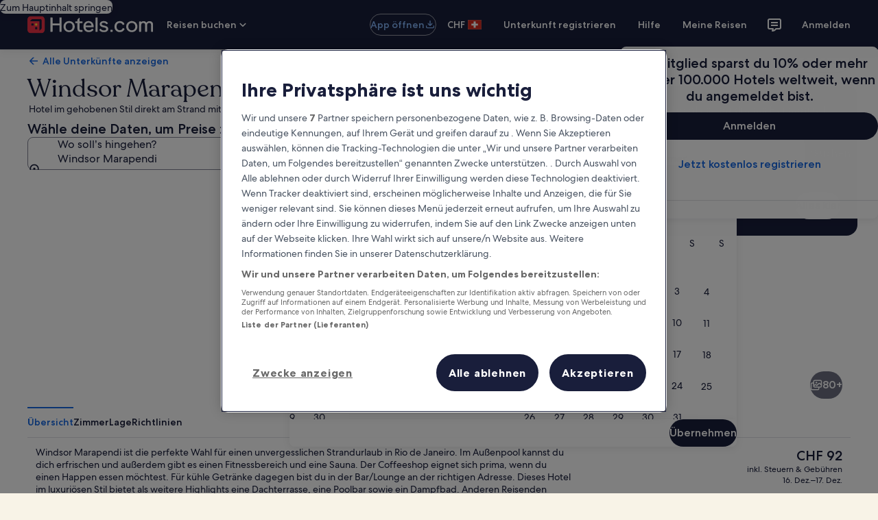

--- FILE ---
content_type: application/javascript
request_url: https://ch.hotels.com/sMyGdi/z/w/eVMQuN1Ip_Pz/iLiLkrmbzOtmfV/E3tkIw/EQR/hKA98HgM
body_size: 167779
content:
(function(){if(typeof Array.prototype.entries!=='function'){Object.defineProperty(Array.prototype,'entries',{value:function(){var index=0;const array=this;return {next:function(){if(index<array.length){return {value:[index,array[index++]],done:false};}else{return {done:true};}},[Symbol.iterator]:function(){return this;}};},writable:true,configurable:true});}}());(function(){g2();hA2();gM2();var vx=function(){return mY["window"]["navigator"]["userAgent"]["replace"](/\\|"/g,'');};var c4=function(hz){try{if(hz!=null&&!mY["isNaN"](hz)){var R5=mY["parseFloat"](hz);if(!mY["isNaN"](R5)){return R5["toFixed"](2);}}}catch(UM){}return -1;};var vd=function(){return ["\x6c\x65\x6e\x67\x74\x68","\x41\x72\x72\x61\x79","\x63\x6f\x6e\x73\x74\x72\x75\x63\x74\x6f\x72","\x6e\x75\x6d\x62\x65\x72"];};var Zw=function(qM,kl){return qM%kl;};var qw=function(){return ["","E\v[:W_V","D$<[n^U7R_&:/","R=SY\x40]","(P","\x00","\vZB","TA,+","\tK( BcV]\x07","<(X\vL+G^VG\x00","0\n\x00UH&(\rY=L9","E","+0TI1 *h\'\tP","5G9Y\\`\x40","\\^\v,=\x3f^>K \'B","RzB\"-","]ZV","\v\n","\tC7r\x3f!FNA\x40\r+U_*9(\v","P>+pG\\U\x00","/1","[","(F3","\vK*/BDA","]","TW!/BNud","S\x40,\x3f9-R","EY\";(0VL*","`,-)\b\t","5<V\n\vk#8WGZP","\x00ZD7","!5tj8B5\x00G#*SYVF+Y","01wle#[+3ODjw[5.<!c\\4\b\vv9\x07[\x3fwmu5,\'\n_^l\'\nf:S3}Pye\r5\'F9P|p\n\\v8(\flUe6V7(l%i]-H\'swwcu=0Iwes:5.=YBc+Zr|D\'!tl%\nf*S3j}\x00Pzq\r7F1P|7p,\\f;0jfV78d%]*YH+stwwcp>4Ites\b:5*9\"Bt+tq\x07D.\"tl\"\nf:S3j}Pz_\r5\'F<P|p\n\\v;C\flUe6V28l%,]-H>swssu><Iwes:5.<BczRr|D%!tl%\nf\"S3j}\nPzq\r1F1Pp,\\|;0jUe>V78%]*H+swwcd>4IrCs\b:5\b9\"Bt+twlD.!pl0\nf:S0z}Pza\r5\'F<P|p,\\vO8\fyUe6V7(l%i]-H\"swsEu>$Iwes:5.;\"Bc+lr|D:!t\x00\'l%\nf:S3j}Pzq\r5F1P|7p,\\s;0\vjUe\fV78}%])H+s|wwc~>4Itus\bk6\b9\"Bl+tpZD.\"ll1\nf:S7}Pzq\r5\'F9P|p\n\\v;\n\faUe6V7Cl%e]-H/swrEu>,Iwes:5.:2Bc+pr|D>!tl%\nf\fS3j}Pzq\r1F1\'p+\\q\r3a, }XrrA-O6w,;%-H+(f#Obu>4ytv:=,\\v 8H&4\\ME5.!tH.\b(`03cwwdr\b73gW*:&=v9+<{)nDru>&/Al,;%-Y6\x00c\f\b\x00jrw.5w`\n\b\b.d;6a\f|o|{.4BZX\nP83g&\fwj{w5.<9o\\4\b%-v9Ce:)whiq^Onlz\r%-v3s\nALrw\'(\x3f5LJ\b%\'y\r3a, zhru>&/Yo4.\'33m}ALrw.5wes\bj%-t*XQ\fjrZ:\x401wj!\n6*DE\rwjy|%#wl\bTp:c\f\"|DAu0,71|W:%-\\DE\rwjyg$1pl\bUp\r3a\vDhru><\x3fYo4.\'6M<)3c\x07W^\\v.2Apl\b]9\';c\f\"|Day\x40.71wi\x07\x3f\'-v2\"S>\rpjru5>3wl\t\'44:\'w\fwoAW=.7FT%\'-v.(L\x07&SNTu6]\ngu\t0<F9/`\fqxre5.7ELn\b #H+E\f\bgsyM-7wl\'9\x3fT*N\x074{)tare5-=l\b\'8r)3c\x07%e]k\x3f.AAb\b-v9+*M\f|gdU.9\v","BP$+X_R\x40\x00J],;(\r^\fC",">7[I\\X","V\x3f\'XL","\x00K#","]H5","d","08/M+mVC\fT_.8:n","N8+yM","FA","Q( R","DB4:9","R(<[B\x40G\x00",":SG","FT-\'93VV$!XJ_k)YL\',8","WQrL7(","6G;\'UN|F\nWY*&2!R","9_EW[","S^6%(*\rZ","PL6%(","A\x07G+XLG\\","\b","XDC","4",":)T\nG","M>:XJ^Q","\n^Y","q(<\x40BPQ#\x00S_","P9tD1=4","//B","ENGv\x00eD$\'=\b","N,=","\x3f^P!\'QCG$d-",">5\f","C=+ZGZP","3G\r","bxk","B`H--3","LT>+XX\\F+\vW","^[&S_*.\tY!","!XgZZ","sOTQT\x3f26{*,+","1,/","+5\vR\fA\fEUX\b",")E\\\x40g\bZ&*9\rR","3DB1","\x00[C","lV\x40)WY\"","Y10\nE","_\\g\x00Qy\".","&\r","U,:_EvLED,\'B","_VF","V\nk#:","7k\x00Z0","\tYG",">A9\'YE","","\x00ZX$ 2","\\^","BGQD\r1,/\x00CX#!B\vRZT\x00SN7",":\x00QL7&.","c=>ZNcU\r*Y_","[(/DdUv","\x07_","9o","~U\f[\r (0\bLD\f\vIm=_QVSI&-","I$:\x40B\x40]BT !=\n\vR","BW","P\"-SX\x40u\x00Y^79","-DRC\x40","i(7","U\tpX-*","D\x00UY","L/94","\tC:\vV(<O","","D","qB,.0Lc\"CLZZT9SBc9\n\bR\n\x00","\n","( WI_Q\x3fQD-","1,-E","E^+","S\x40","E(,Z^A","P)9WYVwD_&\'\x3f","Y^Z]\x07nx","PY","\n\rZ","y:99!E","-YFCX","\b,\x00R(\v\vq(=EB\\Z","\x07\x00YY","pN(nsJA\x40O&CJn 2","%|","R\x00>M.","","DX^,/","\\A_ s","^7;5\n\v^","G7FN\x40","aNQq\fYBPqH-,.\x00(\x07E$ h\\Z\x00S_","[\tC]","`M\r","ZZ\nRi","9C\x3f+R|\\F\n","\x3f\tYB","XD0!","w","c\x3f)CFVZ\x00","I","f#`h\x3f`+ANJX\"sGdKsHjeco","\x07","\\","P(\x3fCN\x40\x40#zB \"","\bX","[\x40\"","\v\r\bRGm\rYEGQV4SN10,XJ\x3fM);ZN","\bbH/,1E\"C)+Dm\\F5FB0=","Q\x3f(","poZ)","\x00C^+","",">:WYG`\x07","V","C\"\x3f\fZ","E\vG","0xh\\","","A\x40$\"__JWS","j","*>1r(+Dh\\Z\n_B-","\nY_","\tB\vM;+","\tL#+U_Z[","J&=\b\tZQ7bJTz",">R\"N,7SYbYCc0\v^","C;\'QJG[\x3f[D0:5\vD","Dz*-(\f","^\x40Q.XY\x07((","#5","TQ\x009UH0","z\t\x00M>!P_{\tS\r *Lg$ ",". WY+9[\f","UY","",",\f\rY\f","\n\r","E[VW3^L1\n3C","i-^Y\\Y0OC \x3fG\f#D\"","\rCXU/XO_QAJY\x403<(\b\tX1Qm/F[_M)","&&\r\x00[J6G+/CGG$D-","Y^gA\nV ZX$d5\n","\x00A","\r\v~","P\fiL0-6\x00V\vM=(^]Pn8Zr","Q","v$#SQ\\Z EH7","M8=SO\\C","\x00W^0>3\b","_\fi(7","=\x00","lkS_<2V\bF","\n}H:","N\"9(R","A\x07G>","X_]\n","\\\x00J","lV\x40Br3(.DG\vR(s","Y\"CN+3\rC\v","PX9XY&;*\x00","K6%02\tE\vL\'E_"];};var sl=function(){Qx=["\x61\x70\x70\x6c\x79","\x66\x72\x6f\x6d\x43\x68\x61\x72\x43\x6f\x64\x65","\x53\x74\x72\x69\x6e\x67","\x63\x68\x61\x72\x43\x6f\x64\x65\x41\x74"];};var rA=function(){XO=[];};var SW=function(nI,dC){return nI<=dC;};var LQ=function NK(Bw,MH){'use strict';var vI=NK;switch(Bw){case Fh:{var NW=MH[E9];var N4=MH[mh];var Ul;PH.push(KA);return Ul=Td(mY[bw()[v4(HH)].apply(null,[XM,G4(G4([])),I5])][Cx()[GH(fg)](IA,z4,hO,Nd,RA)](Jd(mY[g4(typeof bw()[v4(kD)],Td([],[][[]]))?bw()[v4(HH)](XM,fI,I5):bw()[v4(QK)](kK,KI,LM)][bw()[v4(AI)](gg,nO,fK)](),Td(Dl(N4,NW),b0[bw()[v4(rz)](dl,xg,hK)]()))),NW),PH.pop(),Ul;}break;case fb:{var j4=MH[E9];PH.push(d5);var BI=g4(typeof Hx()[bK(RA)],'undefined')?Hx()[bK(HA)].apply(null,[rM,cg]):Hx()[bK(p5)].call(null,BH,cQ);var Gg=Hx()[bK(HA)](rM,cg);if(j4[Hx()[bK(Rd)](B5,tW)]){var hx=j4[Hx()[bK(Rd)](B5,tW)][YW()[HK(YK)](JI,Jg,xg,AI,jC,sH)](ZV()[jO(IA)](G4(G4({})),HH,zK,Sx,VK,Jg));var KW=hx[MI(typeof bw()[v4(xM)],'undefined')?bw()[v4(QK)].call(null,sx,tI,RQ):bw()[v4(HA)].call(null,jw,AM,OH)](MI(typeof MM()[cM(mA)],'undefined')?MM()[cM(xg)](DH,Hg):MM()[cM(BC)](lW,sx));if(KW){var K5=KW[Cx()[GH(lz)].apply(null,[lz,IV,KC,Ed,vg])](dO()[pV(Kz)].apply(null,[Dz,AC,gH]));if(K5){BI=KW[MM()[cM(fl)](XH,JK)](K5[Cx()[GH(qg)].apply(null,[YC,mQ,ll,MK,G4(xO)])]);Gg=KW[g4(typeof MM()[cM(Sx)],Td([],[][[]]))?MM()[cM(fl)].apply(null,[XH,JK]):MM()[cM(xg)].apply(null,[Rl,tV])](K5[bw()[v4(NH)].apply(null,[pK,Fd,Vw])]);}}}var ZK;return ZK=Pz(m9,[Hx()[bK(NH)].apply(null,[wx,xQ]),BI,MM()[cM(LV)](Px,TH),Gg]),PH.pop(),ZK;}break;case Fm:{PH.push(AO);var qd=[g4(typeof dO()[pV(LK)],Td([],[][[]]))?dO()[pV(OC)](ED,Gw,nM):dO()[pV(VM)].apply(null,[wx,KA,YK]),dO()[pV(YC)](wA,ER,xg),g4(typeof MM()[cM(nM)],'undefined')?MM()[cM(sx)](QM,WC):MM()[cM(xg)](Y4,UA),MI(typeof SV()[hQ(sH)],Td([],[][[]]))?SV()[hQ(ll)].call(null,JA,Qd,TQ,CW,tI,xl):SV()[hQ(IA)](IA,bA,Ox,G4(G4(Sx)),G4(Sx),OQ),bw()[v4(YC)].apply(null,[GQ,VM,pM]),Hx()[bK(OC)].apply(null,[hg,LV]),bw()[v4(c5)](EH,lz,Vd),YQ()[Rx(TH)].apply(null,[G4(Sx),Q4,Cd,p5,sx,xQ]),SV()[hQ(AM)].apply(null,[sH,RA,kH,mQ,Cg,FV]),MM()[cM(vg)](IM,BQ),MM()[cM(fW)](jA,Cz),g4(typeof MM()[cM(Cd)],'undefined')?MM()[cM(DO)](VA,ll):MM()[cM(xg)].call(null,Vx,EO),dO()[pV(c5)](Kd,Jx,HA),bw()[v4(kD)].apply(null,[XA,xg,f5]),MI(typeof dO()[pV(mz)],Td('',[][[]]))?dO()[pV(VM)](GA,RW,G4(Sx)):dO()[pV(kD)](Vg,V5,qg),bw()[v4(RA)].call(null,AQ,FA,LW),YW()[HK(sH)](TK,zg,YC,xO,w3,TH),g4(typeof dO()[pV(jt)],'undefined')?dO()[pV(RA)](An,K4,WN):dO()[pV(VM)].call(null,AP,Bc,G4(G4({}))),g4(typeof YW()[HK(z4)],Td([],[][[]]))?YW()[HK(TH)].apply(null,[p5,g6,G4(xO),RL,Fd,Lq]):YW()[HK(p5)].call(null,fl,xk,rk,SF,xg,BG),dO()[pV(w3)].call(null,Bq,Fv,Bv),dO()[pV(AQ)](b6,Bg,G4(xO)),Cx()[GH(TH)].call(null,fI,rk,sn,gk,c5),dO()[pV(bA)].call(null,Vx,B1,Rd),dO()[pV(xM)].call(null,sx,lF,AM),Hx()[bK(YC)].apply(null,[T6,vg]),MI(typeof Hx()[bK(lN)],Td('',[][[]]))?Hx()[bK(p5)].apply(null,[LF,DN]):Hx()[bK(c5)](Iq,mA),dO()[pV(KI)].apply(null,[YC,SO,lN])];if(nc(typeof mY[dO()[pV(XM)](qN,JL,kv)][MI(typeof dO()[pV(sx)],'undefined')?dO()[pV(VM)].apply(null,[hX,EC,lP]):dO()[pV(sx)](qZ,Xx,sH)],Hx()[bK(sH)](hC,kv))){var dG;return PH.pop(),dG=null,dG;}var b1=qd[g4(typeof MM()[cM(vg)],Td([],[][[]]))?MM()[cM(xO)](Yq,J1):MM()[cM(xg)](IF,HF)];var gP=dO()[pV(HH)](N3,Bn,xO);for(var DT=xO;Os(DT,b1);DT++){var kT=qd[DT];if(g4(mY[dO()[pV(XM)](qN,JL,G4(G4([])))][dO()[pV(sx)].apply(null,[qZ,Xx,VK])][kT],undefined)){gP=dO()[pV(HH)].call(null,N3,Bn,RA)[bw()[v4(YK)](BQ,WN,jV)](gP,bw()[v4(w3)](Vx,kD,bM))[bw()[v4(YK)](BQ,G4(G4([])),jV)](DT);}}var Wk;return PH.pop(),Wk=gP,Wk;}break;case zB:{var dX=G4([]);PH.push(Hq);try{var CF=PH.length;var hG=G4(mh);if(mY[g4(typeof dO()[pV(LK)],Td('',[][[]]))?dO()[pV(fg)](rk,L3,Dz):dO()[pV(VM)](xG,L1,G4(Sx))][Hx()[bK(kD)](s3,TK)]){mY[dO()[pV(fg)].apply(null,[rk,L3,mz])][Hx()[bK(kD)](s3,TK)][MI(typeof bw()[v4(mZ)],Td('',[][[]]))?bw()[v4(QK)].call(null,Y3,QK,Ed):bw()[v4(lP)](qN,G4(G4(Sx)),pn)](bw()[v4(Z6)](W6,mz,Oc),bw()[v4(Kz)](xq,G4({}),BA));mY[dO()[pV(fg)](rk,L3,RL)][Hx()[bK(kD)](s3,TK)][dO()[pV(BQ)](jC,EO,vg)](g4(typeof bw()[v4(O6)],'undefined')?bw()[v4(Z6)](W6,qg,Oc):bw()[v4(QK)](nM,lP,nv));dX=G4(G4({}));}}catch(ft){PH.splice(Dl(CF,Sx),Infinity,Hq);}var cN;return PH.pop(),cN=dX,cN;}break;case I0:{var AN=MH[E9];PH.push(Lt);var kL=AN[dO()[pV(XM)](qN,bt,OC)][dO()[pV(E3)].call(null,J1,pt,HA)];if(kL){var EX=kL[ZV()[jO(fg)].call(null,CW,Cg,Uv,BQ,SF,TF)]();var SL;return PH.pop(),SL=EX,SL;}else{var Lv;return Lv=MM()[cM(js)](wN,Uv),PH.pop(),Lv;}PH.pop();}break;case Ep:{PH.push(pL);try{var Hn=PH.length;var P3=G4(G4(E9));var lZ;return lZ=G4(G4(mY[MI(typeof dO()[pV(WN)],Td([],[][[]]))?dO()[pV(VM)].apply(null,[OF,zL,AI]):dO()[pV(fg)].apply(null,[rk,X5,WN])][Hx()[bK(kD)].call(null,jd,TK)])),PH.pop(),lZ;}catch(mT){PH.splice(Dl(Hn,Sx),Infinity,pL);var FN;return PH.pop(),FN=G4({}),FN;}PH.pop();}break;case n2:{var z3=MH[E9];PH.push(wX);var Yc=MM()[cM(js)](sW,Uv);var XG=MM()[cM(js)](sW,Uv);var UN=new (mY[MM()[cM(YC)].apply(null,[Iq,RA])])(new (mY[MM()[cM(YC)].call(null,Iq,RA)])(Hx()[bK(jG)].apply(null,[X1,Qd])));try{var vZ=PH.length;var rG=G4(mh);if(G4(G4(mY[dO()[pV(fg)](rk,hg,G4(G4(Sx)))][Cx()[GH(xO)](qT,HH,xO,Av,G4(G4({})))]))&&G4(G4(mY[dO()[pV(fg)](rk,hg,G4(xO))][Cx()[GH(xO)].apply(null,[bA,HH,xO,Av,mZ])][dO()[pV(Qn)](lz,gA,kv)]))){var ZX=mY[Cx()[GH(xO)](Sn,HH,xO,Av,m1)][MI(typeof dO()[pV(mA)],Td('',[][[]]))?dO()[pV(VM)](Wc,Ds,JT):dO()[pV(Qn)](lz,gA,SF)](mY[Cx()[GH(YK)](bA,p5,dL,ZN,RL)][MM()[cM(Sx)](xF,jw)],Hx()[bK(KX)].apply(null,[t4,St]));if(ZX){Yc=UN[MI(typeof bw()[v4(SF)],'undefined')?bw()[v4(QK)](bk,IA,PX):bw()[v4(Kz)](xq,G4(G4({})),CI)](ZX[MM()[cM(AM)].call(null,mw,R3)][ZV()[jO(fg)](qZ,Cg,Uv,Cd,G4({}),HP)]());}}XG=g4(mY[dO()[pV(fg)](rk,hg,IA)],z3);}catch(TG){PH.splice(Dl(vZ,Sx),Infinity,wX);Yc=Hx()[bK(nO)].call(null,YX,L6);XG=Hx()[bK(nO)](YX,L6);}var vN=Td(Yc,kC(XG,Sx))[ZV()[jO(fg)].apply(null,[nP,Cg,Uv,xO,G4(G4([])),HP])]();var JP;return PH.pop(),JP=vN,JP;}break;case fh:{var G3=MH[E9];var Jv=MH[mh];PH.push(pn);if(nc(Jv,null)||XN(Jv,G3[MM()[cM(xO)].call(null,f6,J1)]))Jv=G3[MM()[cM(xO)](f6,J1)];for(var KL=xO,fP=new (mY[MM()[cM(TH)](wX,XM)])(Jv);Os(KL,Jv);KL++)fP[KL]=G3[KL];var sF;return PH.pop(),sF=fP,sF;}break;case Zr:{var Ov=MH[E9];var Ts=MH[mh];PH.push(Pt);if(sC(typeof mY[Hx()[bK(Rd)](LC,tW)][MI(typeof Hx()[bK(NF)],Td('',[][[]]))?Hx()[bK(p5)].apply(null,[tX,YP]):Hx()[bK(mG)].call(null,Nc,rF)],Hx()[bK(sH)](pv,kv))){mY[MI(typeof Hx()[bK(js)],'undefined')?Hx()[bK(p5)].apply(null,[Sv,dF]):Hx()[bK(Rd)](LC,tW)][Hx()[bK(mG)].call(null,Nc,rF)]=dO()[pV(HH)](N3,TZ,ll)[bw()[v4(YK)](BQ,lP,Pw)](Ov,bw()[v4(AM)](m3,AM,Oz))[bw()[v4(YK)](BQ,qg,Pw)](Ts,bw()[v4(DO)].call(null,Qn,AI,vX));}PH.pop();}break;case ZU:{var mL=MH[E9];PH.push(TX);if(g4(typeof mY[dO()[pV(TH)](RP,BD,qZ)],Hx()[bK(sH)](AT,kv))&&sC(mL[mY[dO()[pV(TH)].apply(null,[RP,BD,G4(xO)])][MM()[cM(pK)](cF,E3)]],null)||sC(mL[K3()[Jt(fg)](qN,qL,TH,ll)],null)){var xT;return xT=mY[MM()[cM(TH)](b3,XM)][MM()[cM(Vx)](bs,Bv)](mL),PH.pop(),xT;}PH.pop();}break;case d8:{PH.push(Rd);var rZ=MM()[cM(js)].call(null,Vc,Uv);try{var k1=PH.length;var wk=G4(mh);if(mY[dO()[pV(XM)](qN,SF,G4({}))][dO()[pV(sx)](qZ,Gt,nP)]&&mY[g4(typeof dO()[pV(hN)],'undefined')?dO()[pV(XM)].call(null,qN,SF,AQ):dO()[pV(VM)].call(null,rt,SP,G4(G4(xO)))][dO()[pV(sx)].apply(null,[qZ,Gt,BQ])][xO]&&mY[dO()[pV(XM)](qN,SF,G4(G4({})))][dO()[pV(sx)](qZ,Gt,sH)][xO][xO]&&mY[dO()[pV(XM)].call(null,qN,SF,EL)][dO()[pV(sx)].call(null,qZ,Gt,G4(xO))][D6[Bv]][xO][MI(typeof dO()[pV(gZ)],Td([],[][[]]))?dO()[pV(VM)].apply(null,[B6,rT,Kz]):dO()[pV(cc)].call(null,fl,C3,lP)]){var JN=MI(mY[dO()[pV(XM)](qN,SF,G4(G4(Sx)))][dO()[pV(sx)].call(null,qZ,Gt,m3)][xO][xO][dO()[pV(cc)](fl,C3,G4(G4(Sx)))],mY[dO()[pV(XM)](qN,SF,xM)][dO()[pV(sx)].apply(null,[qZ,Gt,tI])][xO]);var Ln=JN?MM()[cM(HH)](sG,Bq):g4(typeof Hx()[bK(jG)],'undefined')?Hx()[bK(HH)].apply(null,[GC,Cd]):Hx()[bK(p5)](Cc,zv);var dc;return PH.pop(),dc=Ln,dc;}else{var NG;return PH.pop(),NG=rZ,NG;}}catch(cZ){PH.splice(Dl(k1,Sx),Infinity,Rd);var ss;return PH.pop(),ss=rZ,ss;}PH.pop();}break;case HB:{var Jk=MH[E9];PH.push(LV);var mn=dO()[pV(HH)].call(null,N3,Nd,ll);var dP=dO()[pV(HH)].apply(null,[N3,Nd,gH]);var CN=dO()[pV(jG)](E3,GP,VM);var Zc=[];try{var N6=PH.length;var OL=G4(G4(E9));try{mn=Jk[MI(typeof ZV()[jO(qg)],Td([],[][[]]))?ZV()[jO(QK)](AQ,Cq,BG,mz,rk,Ws):ZV()[jO(qg)](G4(G4([])),HH,jF,x3,QK,jq)];}catch(st){PH.splice(Dl(N6,Sx),Infinity,LV);if(st[MI(typeof Hx()[bK(sH)],Td('',[][[]]))?Hx()[bK(p5)](rX,bX):Hx()[bK(tI)].apply(null,[bF,NF])][Cx()[GH(mQ)](jt,Cg,RP,Es,Sx)](CN)){mn=MM()[cM(Ok)](Kk,rk);}}var vt=mY[bw()[v4(HH)].call(null,XM,Qd,EF)][Cx()[GH(fg)].apply(null,[fC,z4,hO,Vq,Dz])](Jd(mY[bw()[v4(HH)](XM,vg,EF)][bw()[v4(AI)].call(null,gg,Sn,PP)](),xX))[ZV()[jO(fg)](qT,Cg,Uv,qg,qN,qs)]();Jk[ZV()[jO(qg)].apply(null,[TK,HH,jF,LK,EL,jq])]=vt;dP=g4(Jk[g4(typeof ZV()[jO(Sx)],Td([],[][[]]))?ZV()[jO(qg)](Sn,HH,jF,xg,Lq,jq):ZV()[jO(QK)](qZ,zN,ct,gH,G4(G4([])),pT)],vt);Zc=[Pz(m9,[MM()[cM(AM)](Xv,R3),mn]),Pz(m9,[g4(typeof MM()[cM(jt)],Td('',[][[]]))?MM()[cM(Bv)](CT,qT):MM()[cM(xg)](qX,UF),UP(dP,Sx)[ZV()[jO(fg)](Bv,Cg,Uv,IV,gH,qs)]()])];var Pn;return PH.pop(),Pn=Zc,Pn;}catch(VL){PH.splice(Dl(N6,Sx),Infinity,LV);Zc=[Pz(m9,[MM()[cM(AM)](Xv,R3),mn]),Pz(m9,[MM()[cM(Bv)].call(null,CT,qT),dP])];}var p3;return PH.pop(),p3=Zc,p3;}break;case c7:{var ps;PH.push(q3);return ps=new (mY[Hx()[bK(XM)].call(null,wq,mG)])()[dO()[pV(kv)].apply(null,[Uv,Sh,x3])](),PH.pop(),ps;}break;case l0:{var cX=MH[E9];var cT=MH[mh];PH.push(Kt);if(G4(qc(cX,cT))){throw new (mY[dO()[pV(mQ)].call(null,Ok,g9,sn)])(MM()[cM(sn)](jl,En));}PH.pop();}break;case AB:{PH.push(W3);try{var f3=PH.length;var RZ=G4({});var XP;return XP=G4(G4(mY[dO()[pV(fg)](rk,Kt,G4(G4(Sx)))][MM()[cM(O6)].apply(null,[DG,Kz])])),PH.pop(),XP;}catch(KT){PH.splice(Dl(f3,Sx),Infinity,W3);var Kv;return PH.pop(),Kv=G4({}),Kv;}PH.pop();}break;case xR:{PH.push(O6);throw new (mY[dO()[pV(mQ)](Ok,jc,HH)])(MM()[cM(zc)].call(null,xv,BG));}break;case xY:{PH.push(Bn);var Wv;return Wv=MI(typeof mY[dO()[pV(fg)].call(null,rk,C4,D3)][dO()[pV(vg)](jL,gW,w3)],g4(typeof Hx()[bK(RL)],Td([],[][[]]))?Hx()[bK(qg)].call(null,Vl,pK):Hx()[bK(p5)](J6,Bq))||MI(typeof mY[dO()[pV(fg)](rk,C4,kD)][MM()[cM(D3)](Bn,VM)],Hx()[bK(qg)](Vl,pK))||MI(typeof mY[dO()[pV(fg)].call(null,rk,C4,BQ)][MM()[cM(EH)](VH,rz)],Hx()[bK(qg)](Vl,pK)),PH.pop(),Wv;}break;case m9:{PH.push(fl);var MP=Hx()[bK(Kz)](gT,tI);var KF=bw()[v4(E3)](tC,G4(G4({})),WZ);for(var Jc=D6[Bv];Os(Jc,gg);Jc++)MP+=KF[MM()[cM(ll)](Uv,GQ)](mY[bw()[v4(HH)].call(null,XM,mG,tV)][Cx()[GH(fg)](hN,z4,hO,jP,RL)](Jd(mY[bw()[v4(HH)].apply(null,[XM,jC,tV])][bw()[v4(AI)].call(null,gg,jt,VG)](),KF[MM()[cM(xO)].apply(null,[jZ,J1])])));var wZ;return PH.pop(),wZ=MP,wZ;}break;case T9:{PH.push(ML);var QN=mY[Cx()[GH(xO)].call(null,Lq,HH,xO,Hz,G4(xO))][MI(typeof bw()[v4(m3)],'undefined')?bw()[v4(QK)].apply(null,[DZ,nO,Ss]):bw()[v4(qt)](fW,pK,qr)]?mY[Cx()[GH(xO)](pK,HH,xO,Hz,RA)][Hx()[bK(rk)](Aw,OT)](mY[Cx()[GH(xO)](fI,HH,xO,Hz,TK)][g4(typeof bw()[v4(z4)],Td([],[][[]]))?bw()[v4(qt)](fW,YC,qr):bw()[v4(QK)](jF,x3,jG)](mY[dO()[pV(XM)](qN,tH,EL)]))[g4(typeof dO()[pV(p5)],Td('',[][[]]))?dO()[pV(fI)].apply(null,[SF,WQ,G4(xO)]):dO()[pV(VM)].call(null,rz,jX,qZ)](g4(typeof bw()[v4(w3)],Td('',[][[]]))?bw()[v4(w3)](Vx,EL,t5):bw()[v4(QK)](Vv,Bv,Mv)):dO()[pV(HH)](N3,D0,G4([]));var FZ;return PH.pop(),FZ=QN,FZ;}break;case Xj:{var LG=MH[E9];PH.push(Sk);var Dk=MM()[cM(js)].call(null,gV,Uv);try{var YZ=PH.length;var XT=G4([]);if(LG[MI(typeof dO()[pV(OC)],Td('',[][[]]))?dO()[pV(VM)].apply(null,[jc,RX,mG]):dO()[pV(XM)].call(null,qN,PW,bq)][Hx()[bK(E3)](lV,qg)]){var Un=LG[dO()[pV(XM)](qN,PW,fg)][Hx()[bK(E3)].call(null,lV,qg)][ZV()[jO(fg)](w3,Cg,Uv,kD,SF,JV)]();var wT;return PH.pop(),wT=Un,wT;}else{var QT;return PH.pop(),QT=Dk,QT;}}catch(bL){PH.splice(Dl(YZ,Sx),Infinity,Sk);var Dt;return PH.pop(),Dt=Dk,Dt;}PH.pop();}break;case Rj:{PH.push(ds);var wv;return wv=G4(G4(mY[g4(typeof dO()[pV(CW)],'undefined')?dO()[pV(fg)](rk,BA,E3):dO()[pV(VM)](Et,QZ,TL)][dO()[pV(fW)](Vs,md,IV)])),PH.pop(),wv;}break;case nr:{PH.push(VP);var GT=MM()[cM(js)].apply(null,[P4,Uv]);try{var Gs=PH.length;var IT=G4(mh);if(mY[dO()[pV(XM)].apply(null,[qN,Qt,qZ])]&&mY[dO()[pV(XM)](qN,Qt,bq)][dO()[pV(tT)](SX,CI,NF)]&&mY[dO()[pV(XM)](qN,Qt,TL)][MI(typeof dO()[pV(IA)],Td('',[][[]]))?dO()[pV(VM)](Fc,tP,Kz):dO()[pV(tT)](SX,CI,G4(xO))][ZV()[jO(mQ)].call(null,G4({}),xg,vn,O6,Kz,nn)]){var lT=mY[dO()[pV(XM)](qN,Qt,AM)][dO()[pV(tT)](SX,CI,xQ)][ZV()[jO(mQ)].call(null,Dz,xg,vn,qT,ll,nn)][MI(typeof ZV()[jO(HH)],Td([],[][[]]))?ZV()[jO(QK)].call(null,z4,Kd,fX,Lq,mA,HA):ZV()[jO(fg)].apply(null,[xg,Cg,Uv,mZ,rk,dZ])]();var WF;return PH.pop(),WF=lT,WF;}else{var dn;return PH.pop(),dn=GT,dn;}}catch(XL){PH.splice(Dl(Gs,Sx),Infinity,VP);var mv;return PH.pop(),mv=GT,mv;}PH.pop();}break;case ZY:{PH.push(nq);try{var nG=PH.length;var x1=G4(mh);var CG=Td(mY[MI(typeof YW()[HK(IV)],Td(dO()[pV(HH)](N3,Pc,fW),[][[]]))?YW()[HK(p5)].apply(null,[ZN,AF,Bv,DO,jt,Ys]):YW()[HK(IA)].call(null,KG,qv,TH,OC,EL,Rd)](mY[MI(typeof dO()[pV(Lq)],'undefined')?dO()[pV(VM)].apply(null,[fL,DH,AQ]):dO()[pV(fg)](rk,lk,G4(G4([])))][MI(typeof MM()[cM(XM)],Td([],[][[]]))?MM()[cM(xg)](AI,OT):MM()[cM(nO)](wP,tT)]),kC(mY[YW()[HK(IA)](KG,qv,sH,sn,JT,Rd)](mY[dO()[pV(fg)].call(null,rk,lk,sH)][Hx()[bK(RA)](Ls,qT)]),Sx));CG+=Td(kC(mY[YW()[HK(IA)](KG,qv,G4({}),D3,AM,Rd)](mY[dO()[pV(fg)](rk,lk,SF)][YW()[HK(AM)].apply(null,[xO,Ht,lP,nM,nM,JT])]),Bv),kC(mY[YW()[HK(IA)].apply(null,[KG,qv,W6,SF,jC,Rd])](mY[dO()[pV(fg)](rk,lk,Bv)][YW()[HK(lz)].call(null,vT,Ht,G4(G4([])),RA,pK,Lq)]),xg));CG+=Td(kC(mY[YW()[HK(IA)](KG,qv,rk,m3,sx,Rd)](mY[dO()[pV(fg)](rk,lk,w3)][Hx()[bK(w3)](ZZ,lP)]),QK),kC(mY[YW()[HK(IA)].call(null,KG,qv,lN,Z6,AI,Rd)](mY[dO()[pV(fg)].apply(null,[rk,lk,JT])][bw()[v4(AQ)].apply(null,[Z6,OZ,OG])]),z4));CG+=Td(kC(mY[YW()[HK(IA)](KG,qv,KI,FA,G4(G4(xO)),Rd)](mY[dO()[pV(fg)](rk,lk,kv)][MM()[cM(mG)](S4,cg)]),HH),kC(mY[YW()[HK(IA)].call(null,KG,qv,G4({}),mQ,OZ,Rd)](mY[g4(typeof dO()[pV(bA)],Td([],[][[]]))?dO()[pV(fg)](rk,lk,Cg):dO()[pV(VM)].call(null,sG,EN,G4([]))][Hx()[bK(AQ)](Xq,E3)]),Rd));CG+=Td(kC(mY[YW()[HK(IA)].call(null,KG,qv,LK,xM,WN,Rd)](mY[dO()[pV(fg)].apply(null,[rk,lk,G4(Sx)])][MI(typeof dO()[pV(fW)],Td([],[][[]]))?dO()[pV(VM)](z4,GF,G4(G4({}))):dO()[pV(DO)](Zq,xP,js)]),Cg),kC(mY[YW()[HK(IA)].apply(null,[KG,qv,G4(Sx),NF,VK,Rd])](mY[dO()[pV(fg)](rk,lk,qZ)][Hx()[bK(bA)](LP,Vx)]),fg));CG+=Td(kC(mY[YW()[HK(IA)](KG,qv,Qd,Z6,OC,Rd)](mY[dO()[pV(fg)].apply(null,[rk,lk,G4({})])][Hx()[bK(xM)].apply(null,[EO,RA])]),ll),kC(mY[YW()[HK(IA)].apply(null,[KG,qv,G4(Sx),QK,qZ,Rd])](mY[dO()[pV(fg)].apply(null,[rk,lk,fg])][bw()[v4(bA)](Uc,TK,PG)]),VM));CG+=Td(kC(mY[YW()[HK(IA)](KG,qv,G4([]),BQ,c5,Rd)](mY[dO()[pV(fg)](rk,lk,QK)][bw()[v4(xM)](Ok,G4(Sx),RF)]),IV),kC(mY[YW()[HK(IA)].call(null,KG,qv,fW,ll,sx,Rd)](mY[dO()[pV(fg)](rk,lk,TL)][bw()[v4(KI)](D3,G4(G4(Sx)),Dx)]),sH));CG+=Td(kC(mY[g4(typeof YW()[HK(IV)],Td([],[][[]]))?YW()[HK(IA)](KG,qv,IV,nM,m3,Rd):YW()[HK(p5)](WX,E1,G4(G4(xO)),OC,AM,QF)](mY[g4(typeof dO()[pV(Oq)],Td('',[][[]]))?dO()[pV(fg)](rk,lk,nM):dO()[pV(VM)].apply(null,[Bc,In,EH])][Hx()[bK(KI)].call(null,Mk,H6)]),TH),kC(mY[g4(typeof YW()[HK(lz)],Td([],[][[]]))?YW()[HK(IA)](KG,qv,x3,IA,qZ,Rd):YW()[HK(p5)](YL,rX,Fd,Z6,G4(Sx),ML)](mY[g4(typeof dO()[pV(bq)],Td([],[][[]]))?dO()[pV(fg)].apply(null,[rk,lk,DX]):dO()[pV(VM)].apply(null,[Y3,hT,W6])][Hx()[bK(sx)].apply(null,[Z3,tP])]),IA));CG+=Td(kC(mY[YW()[HK(IA)](KG,qv,HA,mZ,qT,Rd)](mY[dO()[pV(fg)](rk,lk,tI)][Hx()[bK(vg)].apply(null,[Qt,jF])]),D6[tI]),kC(mY[MI(typeof YW()[HK(ll)],'undefined')?YW()[HK(p5)].apply(null,[O3,YG,G4({}),m3,vg,IV]):YW()[HK(IA)].apply(null,[KG,qv,fW,lN,Dz,Rd])](mY[g4(typeof dO()[pV(jt)],Td([],[][[]]))?dO()[pV(fg)](rk,lk,qg):dO()[pV(VM)](gX,Fd,mz)][MM()[cM(OZ)](gF,Vx)]),b0[dO()[pV(D3)].call(null,sZ,dv,E3)]()));CG+=Td(kC(mY[YW()[HK(IA)](KG,qv,AQ,mA,G4({}),Rd)](mY[dO()[pV(fg)](rk,lk,bq)][dO()[pV(EH)](IV,MV,fC)]),D6[mQ]),kC(mY[MI(typeof YW()[HK(TH)],'undefined')?YW()[HK(p5)].apply(null,[fF,VZ,sx,mZ,VM,pt]):YW()[HK(IA)].apply(null,[KG,qv,p5,Dz,G4([]),Rd])](mY[dO()[pV(fg)](rk,lk,RL)][bw()[v4(sx)].apply(null,[sZ,vg,As])]),qg));CG+=Td(kC(mY[YW()[HK(IA)].call(null,KG,qv,TK,OC,Dz,Rd)](mY[dO()[pV(fg)].call(null,rk,lk,G4(xO))][YQ()[Rx(IA)](lP,M3,Sx,mQ,Ac,VK)]),tI),kC(mY[YW()[HK(IA)].apply(null,[KG,qv,EL,Bv,bq,Rd])](mY[dO()[pV(fg)](rk,lk,Kz)][MI(typeof Hx()[bK(lz)],Td('',[][[]]))?Hx()[bK(p5)](wt,lN):Hx()[bK(fW)](jd,Kc)]),mQ));CG+=Td(kC(mY[YW()[HK(IA)].apply(null,[KG,qv,G4(G4(Sx)),TL,G4(G4(xO)),Rd])](mY[dO()[pV(fg)].call(null,rk,lk,FA)][MM()[cM(VK)](JO,HH)]),YK),kC(mY[YW()[HK(IA)](KG,qv,bA,nP,Fd,Rd)](mY[dO()[pV(fg)].apply(null,[rk,lk,Oq])][MM()[cM(x3)](VZ,IV)]),qN));CG+=Td(kC(mY[MI(typeof YW()[HK(xg)],Td([],[][[]]))?YW()[HK(p5)](cP,Rv,js,fW,sn,jF):YW()[HK(IA)](KG,qv,OC,x3,G4(G4(xO)),Rd)](mY[dO()[pV(fg)](rk,lk,Cg)][bw()[v4(vg)].call(null,WZ,lz,xc)]),D6[YK]),kC(mY[YW()[HK(IA)].call(null,KG,qv,LK,Hk,G4({}),Rd)](mY[dO()[pV(fg)].apply(null,[rk,lk,TH])][MM()[cM(Fd)].apply(null,[mq,TK])]),D6[qN]));CG+=Td(kC(mY[YW()[HK(IA)](KG,qv,Sn,nO,mz,Rd)](mY[dO()[pV(fg)](rk,lk,G4([]))][MI(typeof bw()[v4(TK)],'undefined')?bw()[v4(QK)](q1,Lq,PP):bw()[v4(fW)](OZ,mQ,bH)]),jC),kC(mY[YW()[HK(IA)](KG,qv,z4,O6,KI,Rd)](mY[dO()[pV(fg)].call(null,rk,lk,mA)][MM()[cM(Sn)].apply(null,[gk,gG])]),fI));CG+=Td(kC(mY[YW()[HK(IA)].call(null,KG,qv,G4(Sx),p5,Qd,Rd)](mY[MI(typeof dO()[pV(fC)],Td('',[][[]]))?dO()[pV(VM)](M6,rN,kD):dO()[pV(fg)](rk,lk,G4(xO))][Hx()[bK(DO)](XC,nP)]),Hk),kC(mY[YW()[HK(IA)](KG,qv,EH,SF,Z6,Rd)](mY[dO()[pV(fg)].apply(null,[rk,lk,AI])][ZV()[jO(IV)](YK,tI,Vq,VM,m1,F1)]),EL));CG+=Td(kC(mY[g4(typeof YW()[HK(TH)],Td(dO()[pV(HH)](N3,Pc,jC),[][[]]))?YW()[HK(IA)].apply(null,[KG,qv,TK,xg,OC,Rd]):YW()[HK(p5)](Qd,WL,qN,Lq,QK,Uq)](mY[dO()[pV(fg)](rk,lk,Sn)][dO()[pV(O6)](VK,kn,G4(xO))]),WN),kC(mY[YW()[HK(IA)].call(null,KG,qv,G4(G4(xO)),kD,AQ,Rd)](mY[dO()[pV(fg)](rk,lk,DO)][dO()[pV(nO)].call(null,m3,Wn,D3)]),Dz));CG+=Td(Td(kC(mY[YW()[HK(IA)].call(null,KG,qv,G4(Sx),m1,SF,Rd)](mY[Hx()[bK(Rd)](v3,tW)][dO()[pV(mG)].apply(null,[Ox,pG,lz])]),Oq),kC(mY[YW()[HK(IA)](KG,qv,kD,NF,G4({}),Rd)](mY[g4(typeof dO()[pV(JT)],'undefined')?dO()[pV(fg)].call(null,rk,lk,LK):dO()[pV(VM)](CL,qN,G4(Sx))][Hx()[bK(D3)](EF,WC)]),D6[LK])),kC(mY[YW()[HK(IA)].call(null,KG,qv,TK,Dz,OC,Rd)](mY[g4(typeof dO()[pV(tI)],Td('',[][[]]))?dO()[pV(fg)].apply(null,[rk,lk,G4(G4(Sx))]):dO()[pV(VM)](cF,VF,G4([]))][Hx()[bK(EH)](pN,OZ)]),JT));var IL;return IL=CG[ZV()[jO(fg)].apply(null,[G4(xO),Cg,Uv,vg,G4(xO),RT])](),PH.pop(),IL;}catch(Qc){PH.splice(Dl(nG,Sx),Infinity,nq);var RN;return RN=Hx()[bK(HH)](cs,Cd),PH.pop(),RN;}PH.pop();}break;case Bh:{PH.push(r1);var rL=MI(typeof MM()[cM(LV)],Td([],[][[]]))?MM()[cM(xg)].call(null,JT,kq):MM()[cM(js)].apply(null,[Al,Uv]);if(mY[dO()[pV(XM)](qN,nZ,bq)]&&mY[MI(typeof dO()[pV(mz)],Td([],[][[]]))?dO()[pV(VM)].apply(null,[Kn,cC,mG]):dO()[pV(XM)].apply(null,[qN,nZ,QK])][dO()[pV(sx)](qZ,LI,p5)]&&mY[dO()[pV(XM)](qN,nZ,pK)][MI(typeof dO()[pV(KX)],Td([],[][[]]))?dO()[pV(VM)](AX,zq,G4({})):dO()[pV(sx)].call(null,qZ,LI,G4({}))][MM()[cM(c3)](Wt,Zq)]){var sT=mY[dO()[pV(XM)].apply(null,[qN,nZ,VK])][MI(typeof dO()[pV(RL)],'undefined')?dO()[pV(VM)].apply(null,[SN,RG,xQ]):dO()[pV(sx)](qZ,LI,FA)][MM()[cM(c3)].apply(null,[Wt,Zq])];try{var UX=PH.length;var m6=G4(mh);var DP=mY[g4(typeof bw()[v4(nP)],Td([],[][[]]))?bw()[v4(HH)](XM,hN,Vn):bw()[v4(QK)](Hg,G4(G4([])),Xn)][Cx()[GH(fg)](qT,z4,hO,M3,G4(G4({})))](Jd(mY[g4(typeof bw()[v4(mQ)],'undefined')?bw()[v4(HH)](XM,XM,Vn):bw()[v4(QK)](VT,Cd,gL)][MI(typeof bw()[v4(D3)],'undefined')?bw()[v4(QK)].apply(null,[mF,G4(G4({})),BQ]):bw()[v4(AI)](gg,nP,Qt)](),xX))[ZV()[jO(fg)].apply(null,[E3,Cg,Uv,Lq,xQ,fT])]();mY[dO()[pV(XM)].apply(null,[qN,nZ,nM])][dO()[pV(sx)].call(null,qZ,LI,Kz)][MM()[cM(c3)].call(null,Wt,Zq)]=DP;var Dq=MI(mY[dO()[pV(XM)](qN,nZ,OC)][dO()[pV(sx)].call(null,qZ,LI,lN)][MM()[cM(c3)](Wt,Zq)],DP);var Pv=Dq?MM()[cM(HH)](HN,Bq):g4(typeof Hx()[bK(RA)],Td('',[][[]]))?Hx()[bK(HH)].apply(null,[bG,Cd]):Hx()[bK(p5)].apply(null,[CT,A6]);mY[g4(typeof dO()[pV(W6)],Td([],[][[]]))?dO()[pV(XM)](qN,nZ,CW):dO()[pV(VM)](H3,Gv,G4(xO))][dO()[pV(sx)].apply(null,[qZ,LI,IA])][MM()[cM(c3)](Wt,Zq)]=sT;var kX;return PH.pop(),kX=Pv,kX;}catch(qq){PH.splice(Dl(UX,Sx),Infinity,r1);if(g4(mY[dO()[pV(XM)](qN,nZ,YC)][MI(typeof dO()[pV(rk)],Td([],[][[]]))?dO()[pV(VM)].call(null,NP,rq,qg):dO()[pV(sx)].call(null,qZ,LI,G4(G4([])))][MM()[cM(c3)](Wt,Zq)],sT)){mY[dO()[pV(XM)].call(null,qN,nZ,Kz)][dO()[pV(sx)](qZ,LI,fg)][MI(typeof MM()[cM(fI)],Td('',[][[]]))?MM()[cM(xg)](xk,nX):MM()[cM(c3)].apply(null,[Wt,Zq])]=sT;}var Bk;return PH.pop(),Bk=rL,Bk;}}else{var NN;return PH.pop(),NN=rL,NN;}PH.pop();}break;case Q0:{var t3=MH[E9];PH.push(cC);var LZ=new (mY[MM()[cM(bA)](wM,NH)])();var EG=LZ[dO()[pV(CW)](js,CL,G4(G4(Sx)))](t3);var rP=g4(typeof dO()[pV(mz)],Td('',[][[]]))?dO()[pV(HH)].call(null,N3,gk,Sx):dO()[pV(VM)](Cs,Qn,lN);EG[MM()[cM(rk)].apply(null,[sz,JF])](function(VN){PH.push(K6);rP+=mY[MI(typeof MM()[cM(JT)],Td([],[][[]]))?MM()[cM(xg)](P6,zN):MM()[cM(IV)].apply(null,[vj,qF])][MM()[cM(mQ)](NQ,KI)](VN);PH.pop();});var Ev;return Ev=mY[bw()[v4(TH)].call(null,xs,FA,X4)](rP),PH.pop(),Ev;}break;case WJ:{var MT=MH[E9];var Y1;PH.push(Z1);return Y1=G4(G4(MT[dO()[pV(XM)].apply(null,[qN,DN,HA])]))&&G4(G4(MT[MI(typeof dO()[pV(Cd)],Td([],[][[]]))?dO()[pV(VM)].call(null,PN,QG,G4(G4(xO))):dO()[pV(XM)](qN,DN,hN)][dO()[pV(sx)](qZ,ZW,tI)]))&&MT[dO()[pV(XM)](qN,DN,nO)][g4(typeof dO()[pV(NH)],Td([],[][[]]))?dO()[pV(sx)](qZ,ZW,AI):dO()[pV(VM)](PT,zG,Cd)][xO]&&MI(MT[MI(typeof dO()[pV(qg)],Td('',[][[]]))?dO()[pV(VM)].call(null,HL,ct,OZ):dO()[pV(XM)].call(null,qN,DN,G4({}))][dO()[pV(sx)].apply(null,[qZ,ZW,XM])][D6[Bv]][g4(typeof ZV()[jO(fg)],'undefined')?ZV()[jO(fg)].apply(null,[Cg,Cg,Uv,JT,RL,Rq]):ZV()[jO(QK)].apply(null,[Cd,Mc,w6,NF,TK,xs])](),SV()[hQ(mQ)].apply(null,[IA,c5,qZ,HH,xQ,MZ]))?MI(typeof MM()[cM(HA)],Td('',[][[]]))?MM()[cM(xg)](qG,QK):MM()[cM(HH)].apply(null,[xC,Bq]):Hx()[bK(HH)](LH,Cd),PH.pop(),Y1;}break;case MD:{var hq=MH[E9];var Vk=MH[mh];PH.push(Gt);var dq=Vk[Hx()[bK(mA)](HW,xq)];var zT=Vk[MM()[cM(jG)](Il,LV)];var CZ=Vk[dO()[pV(sn)](gH,OI,G4(G4([])))];var sX=Vk[dO()[pV(qZ)].call(null,bX,OH,HA)];var PL=Vk[g4(typeof MM()[cM(nP)],Td('',[][[]]))?MM()[cM(Qn)](mt,SF):MM()[cM(xg)](fW,jw)];var gq=Vk[bw()[v4(DX)].apply(null,[zc,G4(G4([])),tK])];var zn=Vk[K3()[Jt(IV)].apply(null,[TK,fz,BC,Bv])];var ZG=Vk[MM()[cM(WP)].apply(null,[vM,Wq])];var V1;return V1=dO()[pV(HH)](N3,xK,vg)[bw()[v4(YK)].call(null,BQ,fg,O5)](hq)[bw()[v4(YK)](BQ,Rd,O5)](dq,bw()[v4(w3)](Vx,fC,gA))[bw()[v4(YK)](BQ,Lq,O5)](zT,bw()[v4(w3)](Vx,G4(Sx),gA))[bw()[v4(YK)](BQ,RA,O5)](CZ,bw()[v4(w3)](Vx,G4({}),gA))[bw()[v4(YK)](BQ,fg,O5)](sX,bw()[v4(w3)](Vx,VM,gA))[bw()[v4(YK)].call(null,BQ,FA,O5)](PL,bw()[v4(w3)].call(null,Vx,m1,gA))[MI(typeof bw()[v4(mQ)],Td('',[][[]]))?bw()[v4(QK)].apply(null,[UT,G4(G4(Sx)),JL]):bw()[v4(YK)].apply(null,[BQ,Kz,O5])](gq,bw()[v4(w3)].call(null,Vx,YC,gA))[bw()[v4(YK)].call(null,BQ,fC,O5)](zn,bw()[v4(w3)](Vx,G4(Sx),gA))[bw()[v4(YK)](BQ,G4([]),O5)](ZG,K3()[Jt(Bv)](YC,P1,fg,Sx)),PH.pop(),V1;}break;case jJ:{var YN=MH[E9];PH.push(GA);try{var kP=PH.length;var kZ=G4(mh);if(MI(YN[dO()[pV(XM)].call(null,qN,pv,rk)][Hx()[bK(O6)](PM,qN)],undefined)){var Yv;return Yv=MM()[cM(js)].call(null,PK,Uv),PH.pop(),Yv;}if(MI(YN[g4(typeof dO()[pV(RA)],'undefined')?dO()[pV(XM)](qN,pv,G4(G4(Sx))):dO()[pV(VM)](q3,n3,Fd)][Hx()[bK(O6)](PM,qN)],G4(G4(E9)))){var Pq;return Pq=Hx()[bK(HH)].apply(null,[jM,Cd]),PH.pop(),Pq;}var WG;return WG=MI(typeof MM()[cM(O6)],Td([],[][[]]))?MM()[cM(xg)](tq,mP):MM()[cM(HH)].apply(null,[Ww,Bq]),PH.pop(),WG;}catch(hk){PH.splice(Dl(kP,Sx),Infinity,GA);var GZ;return GZ=Hx()[bK(nO)](UO,L6),PH.pop(),GZ;}PH.pop();}break;}};var b0;var bv=function(d1){if(d1===undefined||d1==null){return 0;}var Yt=d1["toLowerCase"]()["replace"](/[^0-9]+/gi,'');return Yt["length"];};var UP=function(Fn,I6){return Fn&I6;};function gM2(){JD=Bm+E9*lU+lU*lU+lU*lU*lU,Eh=z7+KD*lU+lU*lU,BM=RD+z7*lU,C0=rR+Bm*lU+RD*lU*lU,HB=RD+hU*lU+hU*lU*lU,Bl=hU+RD*lU+lU*lU+lU*lU*lU,Pw=E9+hU*lU+lU*lU+lU*lU*lU,S4=z7+E9*lU+E9*lU*lU+lU*lU*lU,Pl=mh+rR*lU+rR*lU*lU+lU*lU*lU,pU=z7+rR*lU,Qw=rR+rR*lU+hU*lU*lU+lU*lU*lU,JB=KD+KD*lU,Dg=RD+ZY*lU+lU*lU+lU*lU*lU,Yz=ZY+z7*lU+hU*lU*lU+lU*lU*lU,xY=mh+lU,W7=D7+ZY*lU+lU*lU,DV=RD+z7*lU+lU*lU,AU=D7+hU*lU+ZY*lU*lU,wV=ZY+KD*lU+rR*lU*lU+lU*lU*lU,gB=hU+Bm*lU+lU*lU,rd=Bm+z7*lU+E9*lU*lU+lU*lU*lU,gV=hU+Bm*lU+z7*lU*lU+lU*lU*lU,kY=E9+hU*lU+RD*lU*lU,Lp=hU+z7*lU,Uh=ZY+ZY*lU+rR*lU*lU,QQ=ZY+KD*lU+D7*lU*lU+lU*lU*lU,Tl=rR+E9*lU+hU*lU*lU+lU*lU*lU,np=z7+lU,Qz=mh+E9*lU+lU*lU+lU*lU*lU,SI=E9+hU*lU+D7*lU*lU+lU*lU*lU,fY=E9+KD*lU+RD*lU*lU,Qm=Bm+lU+RD*lU*lU,JQ=hU+D7*lU+hU*lU*lU+lU*lU*lU,M2=KD+Bm*lU+hU*lU*lU+lU*lU*lU,O5=E9+RD*lU+RD*lU*lU+lU*lU*lU,wY=RD+E9*lU+hU*lU*lU,s4=hU+D7*lU+rR*lU*lU+lU*lU*lU,Tg=E9+hU*lU+rR*lU*lU+lU*lU*lU,hB=hU+KD*lU+RD*lU*lU,fd=KD+lU+z7*lU*lU+lU*lU*lU,Hm=KD+z7*lU+z7*lU*lU,Km=hU+RD*lU+lU*lU,q4=KD+hU*lU+E9*lU*lU+lU*lU*lU,L4=hU+z7*lU+RD*lU*lU+lU*lU*lU,Ud=D7+lU+hU*lU*lU+lU*lU*lU,kW=D7+RD*lU+E9*lU*lU+lU*lU*lU,wI=Bm+z7*lU+Bm*lU*lU+lU*lU*lU,k4=rR+rR*lU+D7*lU*lU+lU*lU*lU,Og=mh+lU+KD*lU*lU+lU*lU*lU,xB=E9+z7*lU+ZY*lU*lU,N7=mh+D7*lU,dB=D7+D7*lU+RD*lU*lU,Lx=ZY+Bm*lU+rR*lU*lU+lU*lU*lU,M5=KD+lU+E9*lU*lU+lU*lU*lU,Qg=D7+hU*lU+hU*lU*lU+lU*lU*lU,H4=RD+hU*lU+D7*lU*lU+lU*lU*lU,nQ=KD+ZY*lU+E9*lU*lU+lU*lU*lU,p4=hU+lU+D7*lU*lU+lU*lU*lU,C4=mh+hU*lU+lU*lU+lU*lU*lU,kO=RD+RD*lU+E9*lU*lU+lU*lU*lU,WU=mh+z7*lU+ZY*lU*lU,Sb=RD+E9*lU+KD*lU*lU,C7=mh+hU*lU+RD*lU*lU,Ip=Bm+Bm*lU+lU*lU,dK=Bm+z7*lU+D7*lU*lU+lU*lU*lU,Jj=mh+ZY*lU,R9=rR+lU,TI=RD+RD*lU+lU*lU+lU*lU*lU,rH=Bm+lU+ZY*lU*lU+lU*lU*lU,AA=Bm+Bm*lU+E9*lU*lU+lU*lU*lU,D4=ZY+lU+Bm*lU*lU+lU*lU*lU,GR=mh+z7*lU+z7*lU*lU,VC=E9+E9*lU+rR*lU*lU+lU*lU*lU,xh=Bm+rR*lU+ZY*lU*lU,TD=RD+D7*lU+hU*lU*lU,qY=D7+D7*lU+z7*lU*lU,md=hU+E9*lU+ZY*lU*lU+lU*lU*lU,QJ=KD+D7*lU+rR*lU*lU,mB=KD+RD*lU+hU*lU*lU,wl=ZY+D7*lU+ZY*lU*lU+lU*lU*lU,tm=ZY+D7*lU+hU*lU*lU,XR=ZY+ZY*lU+D7*lU*lU,Xm=E9+ZY*lU+z7*lU*lU,jV=rR+Bm*lU+D7*lU*lU+lU*lU*lU,El=ZY+Bm*lU+z7*lU*lU,A=E9+D7*lU+hU*lU*lU+RD*lU*lU*lU+rR*lU*lU*lU*lU,m7=ZY+lU+lU*lU,GI=hU+RD*lU+KD*lU*lU+lU*lU*lU,kp=ZY+Bm*lU,Tx=E9+lU+D7*lU*lU+lU*lU*lU,GY=Bm+rR*lU,OA=mh+KD*lU+D7*lU*lU+lU*lU*lU,cw=z7+E9*lU+D7*lU*lU+lU*lU*lU,X4=Bm+D7*lU+lU*lU+lU*lU*lU,EI=z7+ZY*lU+hU*lU*lU+lU*lU*lU,WI=RD+E9*lU+hU*lU*lU+lU*lU*lU,BJ=z7+KD*lU+RD*lU*lU,D5=Bm+D7*lU+ZY*lU*lU+lU*lU*lU,CQ=E9+rR*lU+D7*lU*lU+lU*lU*lU,E7=ZY+RD*lU+hU*lU*lU,kI=mh+RD*lU+z7*lU*lU+lU*lU*lU,zI=rR+RD*lU+KD*lU*lU+lU*lU*lU,g9=mh+Bm*lU+E9*lU*lU+lU*lU*lU,nY=KD+hU*lU,w4=mh+D7*lU+hU*lU*lU+lU*lU*lU,kx=KD+D7*lU+RD*lU*lU+lU*lU*lU,bl=mh+lU+lU*lU+lU*lU*lU,vj=E9+z7*lU+lU*lU+lU*lU*lU,cl=mh+E9*lU+Bm*lU*lU+lU*lU*lU,fD=RD+ZY*lU+hU*lU*lU+lU*lU*lU,CK=E9+D7*lU+E9*lU*lU+lU*lU*lU,dg=ZY+lU+E9*lU*lU+lU*lU*lU,AC=rR+rR*lU+lU*lU+lU*lU*lU,jK=z7+E9*lU+rR*lU*lU+lU*lU*lU,QI=E9+KD*lU+z7*lU*lU+lU*lU*lU,vQ=ZY+RD*lU+ZY*lU*lU+lU*lU*lU,R2=RD+KD*lU+RD*lU*lU,AK=D7+hU*lU+rR*lU*lU+lU*lU*lU,UW=RD+ZY*lU+D7*lU*lU+lU*lU*lU,ml=D7+hU*lU+KD*lU*lU+lU*lU*lU,Ar=z7+hU*lU+hU*lU*lU,hD=KD+lU+ZY*lU*lU,K4=RD+z7*lU+lU*lU+lU*lU*lU,JJ=z7+D7*lU+ZY*lU*lU,F=RD+lU+ZY*lU*lU,kd=rR+lU+lU*lU+lU*lU*lU,LU=z7+KD*lU+D7*lU*lU,RC=KD+z7*lU+hU*lU*lU+lU*lU*lU,c0=mh+rR*lU+hU*lU*lU,xb=hU+RD*lU+D7*lU*lU,kR=KD+E9*lU+E9*lU*lU+lU*lU*lU,Qh=ZY+Bm*lU+ZY*lU*lU,K0=mh+E9*lU+D7*lU*lU,jj=RD+hU*lU+rR*lU*lU+rR*lU*lU*lU+RD*lU*lU*lU*lU,ZU=rR+D7*lU+KD*lU*lU,mM=hU+E9*lU+Bm*lU*lU+lU*lU*lU,Wx=RD+rR*lU+hU*lU*lU+lU*lU*lU,m8=z7+E9*lU+RD*lU*lU,Fh=mh+hU*lU,VJ=mh+ZY*lU+ZY*lU*lU,f5=E9+D7*lU+lU*lU+lU*lU*lU,Ub=mh+z7*lU+Bm*lU*lU,qU=E9+hU*lU,l7=RD+Bm*lU,Ux=KD+KD*lU+rR*lU*lU+lU*lU*lU,sW=RD+RD*lU+hU*lU*lU+lU*lU*lU,OH=E9+RD*lU+hU*lU*lU+lU*lU*lU,BR=z7+hU*lU+Bm*lU*lU,FI=RD+D7*lU+RD*lU*lU+lU*lU*lU,N=D7+ZY*lU+KD*lU*lU,nR=z7+hU*lU+E9*lU*lU+lU*lU*lU,dH=RD+KD*lU+ZY*lU*lU+lU*lU*lU,cb=E9+z7*lU+z7*lU*lU,Fb=mh+RD*lU,fH=Bm+KD*lU+E9*lU*lU+lU*lU*lU,lr=Bm+D7*lU+hU*lU*lU,l2=D7+RD*lU+KD*lU*lU,s5=Bm+E9*lU+rR*lU*lU+lU*lU*lU,ZI=rR+D7*lU+hU*lU*lU+lU*lU*lU,Sg=ZY+ZY*lU+RD*lU*lU+lU*lU*lU,l5=ZY+D7*lU+lU*lU+lU*lU*lU,Gp=E9+lU+RD*lU*lU,GM=KD+hU*lU+lU*lU+lU*lU*lU,WK=ZY+E9*lU+D7*lU*lU+lU*lU*lU,G5=D7+RD*lU+D7*lU*lU+lU*lU*lU,kA=ZY+E9*lU+RD*lU*lU+lU*lU*lU,sz=RD+Bm*lU+D7*lU*lU+lU*lU*lU,Tw=mh+Bm*lU+rR*lU*lU+lU*lU*lU,Az=ZY+ZY*lU+hU*lU*lU+lU*lU*lU,j8=KD+z7*lU,HY=z7+KD*lU+hU*lU*lU,I4=D7+rR*lU+rR*lU*lU,xz=Bm+rR*lU+hU*lU*lU+lU*lU*lU,tM=rR+RD*lU+RD*lU*lU+lU*lU*lU,Hw=ZY+RD*lU+D7*lU*lU,JU=rR+rR*lU+hU*lU*lU,qR=mh+rR*lU,b4=hU+ZY*lU+ZY*lU*lU+lU*lU*lU,V7=z7+RD*lU+ZY*lU*lU,bg=z7+rR*lU+rR*lU*lU+lU*lU*lU,sM=ZY+hU*lU+Bm*lU*lU+lU*lU*lU,J8=ZY+ZY*lU+hU*lU*lU,Hz=E9+RD*lU+E9*lU*lU+lU*lU*lU,SA=rR+RD*lU+rR*lU*lU+lU*lU*lU,fV=D7+D7*lU+rR*lU*lU+lU*lU*lU,Aj=D7+D7*lU,vH=D7+Bm*lU+E9*lU*lU+lU*lU*lU,m5=hU+hU*lU+hU*lU*lU+lU*lU*lU,Bd=KD+D7*lU+z7*lU*lU+lU*lU*lU,cB=z7+RD*lU+lU*lU,lI=hU+ZY*lU+lU*lU+lU*lU*lU,n5=E9+E9*lU+hU*lU*lU+lU*lU*lU,Kj=RD+KD*lU+lU*lU,Zr=RD+ZY*lU,BY=D7+ZY*lU,bJ=hU+RD*lU,MD=Bm+D7*lU,qI=RD+ZY*lU+KD*lU*lU+lU*lU*lU,Pg=z7+rR*lU+E9*lU*lU+lU*lU*lU,bU=RD+hU*lU,bH=hU+lU+lU*lU+lU*lU*lU,IQ=hU+lU+rR*lU*lU+lU*lU*lU,PQ=mh+E9*lU+hU*lU*lU+lU*lU*lU,gd=Bm+lU+hU*lU*lU+lU*lU*lU,Im=mh+lU+RD*lU*lU,SC=mh+z7*lU+D7*lU*lU+lU*lU*lU,mH=D7+lU+z7*lU*lU+lU*lU*lU,wM=E9+z7*lU+D7*lU*lU+lU*lU*lU,Pp=mh+RD*lU+z7*lU*lU,Nx=Bm+lU+Bm*lU*lU+lU*lU*lU,dd=KD+hU*lU+RD*lU*lU+lU*lU*lU,Tp=D7+Bm*lU+hU*lU*lU,S0=hU+Bm*lU+ZY*lU*lU,Z4=RD+Bm*lU+E9*lU*lU+lU*lU*lU,lj=KD+hU*lU+hU*lU*lU,dz=D7+rR*lU+RD*lU*lU+lU*lU*lU,vA=Bm+hU*lU+hU*lU*lU+lU*lU*lU,z5=hU+D7*lU+z7*lU*lU+lU*lU*lU,pw=mh+E9*lU+D7*lU*lU+lU*lU*lU,HJ=Bm+RD*lU+ZY*lU*lU,cV=ZY+rR*lU+hU*lU*lU+lU*lU*lU,Cp=z7+z7*lU+ZY*lU*lU,FQ=E9+D7*lU+ZY*lU*lU+lU*lU*lU,xW=E9+KD*lU+lU*lU,Vz=z7+KD*lU+E9*lU*lU+lU*lU*lU,pI=hU+RD*lU+ZY*lU*lU+lU*lU*lU,qH=mh+z7*lU+RD*lU*lU+lU*lU*lU,F5=mh+rR*lU+z7*lU*lU+lU*lU*lU,hH=hU+Bm*lU+Bm*lU*lU+lU*lU*lU,k7=mh+D7*lU+RD*lU*lU,IC=ZY+D7*lU+hU*lU*lU+lU*lU*lU,gW=D7+lU+ZY*lU*lU+lU*lU*lU,DK=mh+lU+ZY*lU*lU+lU*lU*lU,dA=D7+z7*lU+hU*lU*lU+lU*lU*lU,GO=RD+Bm*lU+lU*lU+lU*lU*lU,jD=D7+lU+lU*lU,Xj=KD+D7*lU+KD*lU*lU,L2=hU+rR*lU+D7*lU*lU,AB=E9+D7*lU,dI=D7+rR*lU+E9*lU*lU+lU*lU*lU,Sj=D7+rR*lU+hU*lU*lU,Rg=D7+lU+RD*lU*lU+lU*lU*lU,rO=Bm+ZY*lU+lU*lU+lU*lU*lU,hV=ZY+rR*lU+lU*lU,WO=RD+lU+E9*lU*lU+lU*lU*lU,Nm=RD+rR*lU,nW=mh+E9*lU+RD*lU*lU+lU*lU*lU,BW=E9+RD*lU+ZY*lU*lU,pQ=KD+lU+lU*lU+lU*lU*lU,Q=ZY+z7*lU+D7*lU*lU,P2=Bm+D7*lU+lU*lU,f8=z7+z7*lU+D7*lU*lU,Ml=RD+rR*lU+lU*lU+lU*lU*lU,qO=KD+RD*lU+E9*lU*lU+lU*lU*lU,rg=hU+KD*lU+hU*lU*lU+lU*lU*lU,lA=rR+KD*lU+rR*lU*lU+lU*lU*lU,tU=E9+RD*lU+rR*lU*lU,jx=E9+rR*lU+lU*lU+lU*lU*lU,Rb=rR+D7*lU+z7*lU*lU,p0=D7+Bm*lU+rR*lU*lU,TA=z7+z7*lU+lU*lU+lU*lU*lU,Ng=KD+E9*lU+hU*lU*lU+lU*lU*lU,tA=D7+Bm*lU+ZY*lU*lU+lU*lU*lU,nw=z7+z7*lU+E9*lU*lU+lU*lU*lU,Ql=mh+ZY*lU+hU*lU*lU+lU*lU*lU,O4=mh+rR*lU+lU*lU+lU*lU*lU,V5=KD+z7*lU+ZY*lU*lU+lU*lU*lU,WH=D7+z7*lU+ZY*lU*lU+lU*lU*lU,rl=E9+KD*lU+hU*lU*lU+lU*lU*lU,J4=z7+ZY*lU+E9*lU*lU+lU*lU*lU,Qr=rR+E9*lU+lU*lU,Rp=rR+hU*lU+RD*lU*lU,KV=mh+E9*lU+E9*lU*lU+lU*lU*lU,lB=ZY+RD*lU+rR*lU*lU,ZH=hU+ZY*lU+D7*lU*lU+lU*lU*lU,lC=Bm+RD*lU+E9*lU*lU+lU*lU*lU,RM=RD+rR*lU+rR*lU*lU+lU*lU*lU,V4=RD+lU+D7*lU*lU+lU*lU*lU,DJ=RD+Bm*lU+z7*lU*lU,LB=mh+ZY*lU+RD*lU*lU,WV=ZY+z7*lU+E9*lU*lU+lU*lU*lU,Jx=rR+KD*lU+hU*lU*lU+lU*lU*lU,M0=E9+Bm*lU+lU*lU,Qj=hU+RD*lU+rR*lU*lU,Gl=E9+ZY*lU+E9*lU*lU+lU*lU*lU,vV=hU+hU*lU+E9*lU*lU+lU*lU*lU,pb=E9+rR*lU+lU*lU,lM=RD+z7*lU+RD*lU*lU+lU*lU*lU,jz=RD+RD*lU+RD*lU*lU+lU*lU*lU,rw=KD+D7*lU+D7*lU*lU+lU*lU*lU,Lj=D7+RD*lU+ZY*lU*lU,fQ=ZY+E9*lU+z7*lU*lU+lU*lU*lU,kJ=E9+ZY*lU+ZY*lU*lU,tK=RD+Bm*lU+Bm*lU*lU+lU*lU*lU,FK=Bm+D7*lU+rR*lU*lU+lU*lU*lU,QV=z7+E9*lU+z7*lU*lU+lU*lU*lU,cJ=hU+lU+z7*lU*lU,Y=mh+D7*lU+D7*lU*lU,W2=KD+lU,fb=RD+z7*lU+z7*lU*lU,xx=hU+E9*lU+rR*lU*lU+lU*lU*lU,Eb=Bm+E9*lU+rR*lU*lU,kQ=rR+E9*lU+D7*lU*lU+lU*lU*lU,SO=mh+D7*lU+E9*lU*lU+lU*lU*lU,Wh=Bm+Bm*lU+hU*lU*lU,Aw=Bm+lU+RD*lU*lU+lU*lU*lU,hC=z7+hU*lU+lU*lU+lU*lU*lU,FU=D7+RD*lU,Ex=z7+ZY*lU+D7*lU*lU+lU*lU*lU,w5=D7+z7*lU+D7*lU*lU+lU*lU*lU,m9=hU+ZY*lU,Z8=RD+hU*lU+rR*lU*lU,gD=Bm+E9*lU+E9*lU*lU+lU*lU*lU,VW=z7+D7*lU+lU*lU+lU*lU*lU,UV=KD+lU+ZY*lU*lU+lU*lU*lU,UH=rR+lU+rR*lU*lU+lU*lU*lU,WQ=hU+lU+KD*lU*lU+lU*lU*lU,LY=rR+hU*lU+KD*lU*lU,Ob=RD+RD*lU+ZY*lU*lU,bW=KD+hU*lU+hU*lU*lU+lU*lU*lU,j5=z7+D7*lU+D7*lU*lU+lU*lU*lU,G8=hU+ZY*lU+rR*lU*lU,Z9=Bm+lU+D7*lU*lU,FD=rR+KD*lU+D7*lU*lU+lU*lU*lU,OK=ZY+ZY*lU+Bm*lU*lU+lU*lU*lU,mO=KD+Bm*lU+lU*lU+lU*lU*lU,kz=D7+E9*lU+RD*lU*lU+lU*lU*lU,gl=hU+D7*lU+hU*lU*lU,xK=D7+ZY*lU+lU*lU+lU*lU*lU,Hr=E9+lU+D7*lU*lU,CD=mh+z7*lU+RD*lU*lU,j9=mh+Bm*lU+hU*lU*lU,Cm=KD+E9*lU+z7*lU*lU,PW=rR+D7*lU+E9*lU*lU+lU*lU*lU,Lb=E9+D7*lU+ZY*lU*lU,fM=ZY+lU+RD*lU*lU+lU*lU*lU,SQ=D7+rR*lU+lU*lU+lU*lU*lU,ZQ=E9+Bm*lU+ZY*lU*lU+lU*lU*lU,x5=mh+Bm*lU+D7*lU*lU+lU*lU*lU,G=D7+E9*lU+RD*lU*lU,ww=ZY+hU*lU+hU*lU*lU+lU*lU*lU,Ww=E9+z7*lU+ZY*lU*lU+lU*lU*lU,F7=D7+hU*lU,RR=ZY+rR*lU+hU*lU*lU,bx=rR+RD*lU+z7*lU*lU+lU*lU*lU,Gh=RD+z7*lU+D7*lU*lU,mV=RD+rR*lU+E9*lU*lU+lU*lU*lU,Od=hU+KD*lU+ZY*lU*lU+lU*lU*lU,gA=z7+KD*lU+hU*lU*lU+lU*lU*lU,H9=z7+E9*lU+ZY*lU*lU,Al=RD+D7*lU+E9*lU*lU+lU*lU*lU,tO=RD+KD*lU+E9*lU*lU+lU*lU*lU,Ld=ZY+E9*lU+hU*lU*lU+lU*lU*lU,DA=E9+ZY*lU+Bm*lU*lU+lU*lU*lU,lW=hU+rR*lU+E9*lU*lU+lU*lU*lU,rC=z7+z7*lU+hU*lU*lU+lU*lU*lU,Ez=hU+KD*lU+z7*lU*lU+lU*lU*lU,hl=D7+E9*lU+E9*lU*lU+lU*lU*lU,cp=mh+KD*lU+rR*lU*lU,Ag=Bm+Bm*lU+RD*lU*lU+lU*lU*lU,Xw=ZY+Bm*lU+hU*lU*lU+lU*lU*lU,nA=E9+Bm*lU+hU*lU*lU+lU*lU*lU,OV=RD+hU*lU+z7*lU*lU+lU*lU*lU,nD=z7+D7*lU+z7*lU*lU,tx=ZY+KD*lU+E9*lU*lU+lU*lU*lU,vW=KD+rR*lU+D7*lU*lU+lU*lU*lU,qK=ZY+KD*lU+hU*lU*lU+lU*lU*lU,bB=KD+lU+D7*lU*lU,tB=hU+D7*lU+D7*lU*lU,zw=hU+lU+ZY*lU*lU+lU*lU*lU,Hl=RD+KD*lU+rR*lU*lU+lU*lU*lU,ZM=D7+hU*lU+ZY*lU*lU+lU*lU*lU,Wl=RD+D7*lU+lU*lU+lU*lU*lU,Xr=mh+rR*lU+E9*lU*lU+lU*lU*lU,f9=mh+hU*lU+D7*lU*lU,Fm=Bm+lU,tr=KD+KD*lU+lU*lU+lU*lU*lU,gx=hU+hU*lU+lU*lU+lU*lU*lU,NJ=RD+D7*lU+rR*lU*lU,FB=z7+z7*lU+z7*lU*lU,Y9=ZY+ZY*lU+lU*lU+lU*lU*lU,JO=hU+D7*lU+D7*lU*lU+lU*lU*lU,pC=RD+Bm*lU+rR*lU*lU+lU*lU*lU,P=hU+rR*lU+lU*lU,KH=mh+rR*lU+hU*lU*lU+lU*lU*lU,Tz=RD+ZY*lU+rR*lU*lU+lU*lU*lU,nK=ZY+RD*lU+hU*lU*lU+lU*lU*lU,Bz=z7+RD*lU+lU*lU+lU*lU*lU,Lr=KD+lU+rR*lU*lU,dM=KD+E9*lU+z7*lU*lU+lU*lU*lU,h8=rR+KD*lU+D7*lU*lU,EW=Bm+E9*lU+hU*lU*lU+lU*lU*lU,qD=mh+KD*lU+E9*lU*lU+lU*lU*lU,LR=hU+ZY*lU+z7*lU*lU,zd=z7+E9*lU+RD*lU*lU+lU*lU*lU,AJ=hU+ZY*lU+hU*lU*lU,mI=Bm+rR*lU+D7*lU*lU+lU*lU*lU,rY=ZY+ZY*lU+z7*lU*lU,n8=hU+E9*lU+z7*lU*lU,jM=Bm+KD*lU+hU*lU*lU+lU*lU*lU,Q2=Bm+z7*lU+rR*lU*lU,NA=z7+Bm*lU+rR*lU*lU+lU*lU*lU,LH=hU+rR*lU+lU*lU+lU*lU*lU,QY=ZY+D7*lU+lU*lU,q2=RD+D7*lU+hU*lU*lU+hU*lU*lU*lU,Nw=E9+KD*lU+D7*lU*lU+lU*lU*lU,L0=mh+KD*lU,r7=Bm+D7*lU+z7*lU*lU,N5=D7+E9*lU+lU*lU+lU*lU*lU,Xz=RD+lU+RD*lU*lU+lU*lU*lU,jH=mh+KD*lU+lU*lU+lU*lU*lU,Wg=ZY+z7*lU+ZY*lU*lU+lU*lU*lU,X7=Bm+lU+E9*lU*lU+lU*lU*lU,lR=E9+RD*lU+RD*lU*lU,wH=Bm+z7*lU+D7*lU*lU,OJ=RD+RD*lU+D7*lU*lU+lU*lU*lU,Lg=rR+RD*lU+Bm*lU*lU+lU*lU*lU,gO=z7+z7*lU+D7*lU*lU+lU*lU*lU,T9=D7+rR*lU+D7*lU*lU,XH=KD+KD*lU+hU*lU*lU+lU*lU*lU,CA=Bm+Bm*lU+D7*lU*lU+lU*lU*lU,Iz=KD+z7*lU+rR*lU*lU+lU*lU*lU,sK=rR+hU*lU+z7*lU*lU+lU*lU*lU,mg=KD+hU*lU+z7*lU*lU+lU*lU*lU,Ix=hU+z7*lU+E9*lU*lU+lU*lU*lU,XQ=D7+z7*lU+lU*lU+lU*lU*lU,bb=rR+Bm*lU+rR*lU*lU,p7=E9+Bm*lU+hU*lU*lU,Pd=RD+hU*lU+ZY*lU*lU+lU*lU*lU,gU=rR+ZY*lU+ZY*lU*lU,P5=mh+lU+RD*lU*lU+lU*lU*lU,TO=z7+RD*lU+KD*lU*lU+lU*lU*lU,PU=ZY+RD*lU+lU*lU,bV=E9+D7*lU+Bm*lU*lU+lU*lU*lU,zU=ZY+D7*lU,Vr=rR+rR*lU+rR*lU*lU,Mg=rR+z7*lU+E9*lU*lU+lU*lU*lU,UC=hU+RD*lU+D7*lU*lU+lU*lU*lU,zH=rR+ZY*lU+lU*lU+lU*lU*lU,BO=D7+RD*lU+hU*lU*lU+lU*lU*lU,Gx=rR+lU+E9*lU*lU+lU*lU*lU,wz=mh+ZY*lU+D7*lU*lU+lU*lU*lU,VQ=hU+Bm*lU+ZY*lU*lU+lU*lU*lU,vr=ZY+D7*lU+E9*lU*lU+lU*lU*lU,Q7=Bm+ZY*lU+rR*lU*lU,QM=E9+hU*lU+ZY*lU*lU+lU*lU*lU,sg=rR+z7*lU+D7*lU*lU+lU*lU*lU,Zz=RD+hU*lU+hU*lU*lU+lU*lU*lU,QW=z7+RD*lU+D7*lU*lU+lU*lU*lU,Tm=ZY+RD*lU+KD*lU*lU,dR=Bm+z7*lU+RD*lU*lU,Ab=mh+lU+rR*lU*lU,PO=D7+RD*lU+lU*lU+lU*lU*lU,A7=z7+lU+lU*lU,pH=Bm+RD*lU+lU*lU+lU*lU*lU,UI=rR+hU*lU+hU*lU*lU+lU*lU*lU,Q5=E9+z7*lU+E9*lU*lU+lU*lU*lU,wd=mh+RD*lU+E9*lU*lU+lU*lU*lU,Y7=hU+E9*lU+E9*lU*lU+lU*lU*lU,Fx=KD+hU*lU+D7*lU*lU+lU*lU*lU,FW=E9+ZY*lU+hU*lU*lU+lU*lU*lU,jA=ZY+lU+rR*lU*lU+lU*lU*lU,OI=mh+ZY*lU+ZY*lU*lU+lU*lU*lU,UR=z7+rR*lU+ZY*lU*lU,bR=hU+D7*lU,L=E9+z7*lU+hU*lU*lU,KO=Bm+E9*lU+ZY*lU*lU+lU*lU*lU,wK=D7+z7*lU+E9*lU*lU+lU*lU*lU,XV=rR+hU*lU+rR*lU*lU+lU*lU*lU,U9=D7+Bm*lU+ZY*lU*lU,vM=Bm+Bm*lU+Bm*lU*lU+lU*lU*lU,Tr=ZY+hU*lU+D7*lU*lU+lU*lU*lU,U4=RD+KD*lU+D7*lU*lU+lU*lU*lU,cO=RD+E9*lU+rR*lU*lU+lU*lU*lU,U5=ZY+RD*lU+RD*lU*lU+lU*lU*lU,Mw=Bm+hU*lU+D7*lU*lU+lU*lU*lU,qx=Bm+lU+z7*lU*lU+lU*lU*lU,D2=Bm+rR*lU+hU*lU*lU,QH=ZY+ZY*lU+ZY*lU*lU+lU*lU*lU,Oj=z7+E9*lU+hU*lU*lU,HM=z7+lU+RD*lU*lU+lU*lU*lU,Y8=D7+Bm*lU+D7*lU*lU,cr=hU+ZY*lU+ZY*lU*lU,DB=KD+Bm*lU+lU*lU,rJ=ZY+lU+hU*lU*lU,ZO=E9+E9*lU+D7*lU*lU+lU*lU*lU,jI=mh+z7*lU+lU*lU,n2=RD+E9*lU+lU*lU,zB=KD+rR*lU,UY=rR+D7*lU+RD*lU*lU,N8=E9+KD*lU+rR*lU*lU,nb=Bm+rR*lU+RD*lU*lU,nm=ZY+E9*lU+D7*lU*lU,RH=D7+z7*lU+rR*lU*lU+lU*lU*lU,mC=rR+hU*lU+D7*lU*lU+lU*lU*lU,wU=rR+E9*lU+D7*lU*lU,Zb=KD+ZY*lU+D7*lU*lU+lU*lU*lU,Zd=D7+lU+rR*lU*lU+lU*lU*lU,Bp=KD+lU+lU*lU,TM=Bm+rR*lU+ZY*lU*lU+lU*lU*lU,zA=E9+RD*lU+ZY*lU*lU+lU*lU*lU,Qb=E9+rR*lU+hU*lU*lU,fw=KD+rR*lU+hU*lU*lU+lU*lU*lU,fU=E9+hU*lU+ZY*lU*lU,kg=D7+RD*lU+rR*lU*lU+lU*lU*lU,RB=E9+KD*lU+z7*lU*lU,Gd=mh+lU+hU*lU*lU+lU*lU*lU,VH=rR+RD*lU+hU*lU*lU+lU*lU*lU,D8=Bm+rR*lU+lU*lU+lU*lU*lU,gz=z7+KD*lU+lU*lU+lU*lU*lU,DC=mh+Bm*lU+hU*lU*lU+lU*lU*lU,MO=z7+rR*lU+RD*lU*lU+lU*lU*lU,cD=ZY+hU*lU+lU*lU+lU*lU*lU,ER=E9+RD*lU+lU*lU+lU*lU*lU,PM=rR+RD*lU+E9*lU*lU+lU*lU*lU,Wr=hU+E9*lU+rR*lU*lU,Sw=E9+D7*lU+RD*lU*lU+lU*lU*lU,Ax=E9+z7*lU+hU*lU*lU+lU*lU*lU,Hd=Bm+Bm*lU+lU*lU+lU*lU*lU,tJ=ZY+z7*lU+RD*lU*lU,X0=Bm+hU*lU+lU*lU,wR=hU+lU+lU*lU,G2=rR+Bm*lU+hU*lU*lU,HC=hU+ZY*lU+E9*lU*lU+lU*lU*lU,Sz=ZY+Bm*lU+D7*lU*lU+lU*lU*lU,GW=hU+RD*lU+RD*lU*lU+lU*lU*lU,CJ=D7+hU*lU+D7*lU*lU,vK=E9+hU*lU+E9*lU*lU+lU*lU*lU,IJ=rR+RD*lU+hU*lU*lU,gK=ZY+E9*lU+rR*lU*lU+lU*lU*lU,Vp=mh+z7*lU+rR*lU*lU,QA=KD+D7*lU+rR*lU*lU+lU*lU*lU,qV=ZY+hU*lU+E9*lU*lU+lU*lU*lU,mm=Bm+RD*lU+RD*lU*lU,xm=hU+lU+ZY*lU*lU,Vh=KD+lU+RD*lU*lU,R4=Bm+z7*lU+ZY*lU*lU+lU*lU*lU,mr=hU+Bm*lU+z7*lU*lU,rU=D7+rR*lU,QR=RD+lU+z7*lU*lU,cK=ZY+RD*lU+D7*lU*lU+lU*lU*lU,bI=mh+KD*lU+z7*lU*lU+lU*lU*lU,bz=KD+RD*lU+RD*lU*lU+lU*lU*lU,FO=KD+Bm*lU+D7*lU*lU+lU*lU*lU,IB=D7+E9*lU+lU*lU,X5=z7+Bm*lU+lU*lU+lU*lU*lU,d8=KD+ZY*lU+lU*lU,Yl=hU+z7*lU+rR*lU*lU+lU*lU*lU,gr=rR+hU*lU+rR*lU*lU+rR*lU*lU*lU+RD*lU*lU*lU*lU,KJ=KD+ZY*lU,ZB=ZY+hU*lU+rR*lU*lU,Uw=mh+lU+z7*lU*lU+lU*lU*lU,wB=RD+E9*lU+z7*lU*lU,T8=KD+Bm*lU,k5=mh+RD*lU+ZY*lU*lU+lU*lU*lU,Xx=RD+z7*lU+ZY*lU*lU+lU*lU*lU,Ol=Bm+RD*lU+D7*lU*lU+lU*lU*lU,Nz=ZY+rR*lU+E9*lU*lU+lU*lU*lU,xC=rR+D7*lU+D7*lU*lU+lU*lU*lU,Bx=KD+E9*lU+Bm*lU*lU+lU*lU*lU,q5=z7+lU+lU*lU+lU*lU*lU,xD=KD+KD*lU+D7*lU*lU,l9=rR+hU*lU+D7*lU*lU,TV=ZY+ZY*lU+E9*lU*lU+lU*lU*lU,Vw=Bm+E9*lU+D7*lU*lU+lU*lU*lU,Lw=Bm+KD*lU+z7*lU*lU+lU*lU*lU,qA=E9+lU+lU*lU+lU*lU*lU,Rj=z7+ZY*lU,hw=hU+E9*lU+z7*lU*lU+lU*lU*lU,r0=z7+D7*lU+E9*lU*lU+lU*lU*lU,RV=D7+rR*lU+z7*lU*lU+lU*lU*lU,fA=D7+Bm*lU+D7*lU*lU+lU*lU*lU,dx=z7+ZY*lU+ZY*lU*lU+lU*lU*lU,xI=rR+KD*lU+RD*lU*lU+lU*lU*lU,Uj=E9+lU+lU*lU,LO=hU+RD*lU+hU*lU*lU+lU*lU*lU,qz=z7+hU*lU+RD*lU*lU+lU*lU*lU,vz=E9+Bm*lU+E9*lU*lU+lU*lU*lU,UK=rR+E9*lU+lU*lU+lU*lU*lU,OM=rR+rR*lU+E9*lU*lU+lU*lU*lU,f2=hU+Bm*lU+hU*lU*lU,vD=mh+z7*lU+rR*lU*lU+lU*lU*lU,W9=RD+RD*lU+RD*lU*lU,HO=Bm+RD*lU+hU*lU*lU+lU*lU*lU,L7=rR+z7*lU+D7*lU*lU,z8=D7+E9*lU+hU*lU*lU+lU*lU*lU,px=D7+rR*lU+hU*lU*lU+lU*lU*lU,EA=D7+ZY*lU+D7*lU*lU+lU*lU*lU,Dr=z7+rR*lU+D7*lU*lU,Jl=mh+lU+rR*lU*lU+lU*lU*lU,UQ=ZY+rR*lU+rR*lU*lU+lU*lU*lU,sQ=rR+lU+D7*lU*lU+lU*lU*lU,h9=D7+RD*lU+hU*lU*lU,tY=mh+D7*lU+rR*lU*lU,rQ=Bm+D7*lU+D7*lU*lU+lU*lU*lU,A4=KD+RD*lU+ZY*lU*lU+lU*lU*lU,JC=Bm+hU*lU+ZY*lU*lU+lU*lU*lU,dw=RD+D7*lU+KD*lU*lU+lU*lU*lU,NQ=mh+E9*lU+ZY*lU*lU+lU*lU*lU,Xb=RD+ZY*lU+z7*lU*lU,Ph=E9+E9*lU+lU*lU,QO=RD+D7*lU+hU*lU*lU+lU*lU*lU,Jm=KD+rR*lU+Bm*lU*lU,KK=Bm+KD*lU+ZY*lU*lU+lU*lU*lU,v0=ZY+rR*lU,dW=RD+ZY*lU+z7*lU*lU+lU*lU*lU,mb=z7+KD*lU+rR*lU*lU,Tj=ZY+Bm*lU+rR*lU*lU,wg=RD+hU*lU+rR*lU*lU+lU*lU*lU,gM=ZY+RD*lU+rR*lU*lU+lU*lU*lU,xH=D7+D7*lU+lU*lU+lU*lU*lU,XW=D7+D7*lU+ZY*lU*lU+lU*lU*lU,BK=KD+rR*lU+lU*lU+lU*lU*lU,Ow=D7+KD*lU+RD*lU*lU+lU*lU*lU,Zp=hU+Bm*lU,t4=mh+z7*lU+ZY*lU*lU+lU*lU*lU,rW=E9+hU*lU+hU*lU*lU+lU*lU*lU,WM=KD+D7*lU+hU*lU*lU+lU*lU*lU,S=rR+ZY*lU+RD*lU*lU,qQ=z7+ZY*lU+RD*lU*lU+lU*lU*lU,pz=D7+hU*lU+D7*lU*lU+lU*lU*lU,f4=E9+D7*lU+z7*lU*lU+lU*lU*lU,j0=ZY+lU+ZY*lU*lU,C=Bm+RD*lU+D7*lU*lU,D=rR+KD*lU+lU*lU,zj=mh+KD*lU+lU*lU,DI=D7+Bm*lU+lU*lU+lU*lU*lU,AV=KD+D7*lU+ZY*lU*lU+lU*lU*lU,Qp=rR+E9*lU+RD*lU*lU,Dw=mh+z7*lU+hU*lU*lU+lU*lU*lU,Sl=hU+z7*lU+ZY*lU*lU,vh=z7+hU*lU,Yd=Bm+rR*lU+E9*lU*lU+lU*lU*lU,zR=hU+KD*lU+hU*lU*lU,n0=rR+D7*lU+hU*lU*lU,E4=z7+rR*lU+hU*lU*lU+lU*lU*lU,C5=KD+rR*lU+E9*lU*lU+lU*lU*lU,H5=hU+E9*lU+lU*lU+lU*lU*lU,DQ=mh+D7*lU+D7*lU*lU+lU*lU*lU,qb=Bm+hU*lU+D7*lU*lU,SH=rR+z7*lU+lU*lU+lU*lU*lU,E5=z7+hU*lU+hU*lU*lU+lU*lU*lU,xj=hU+rR*lU+RD*lU*lU,Id=Bm+hU*lU+E9*lU*lU+lU*lU*lU,jd=Bm+ZY*lU+E9*lU*lU+lU*lU*lU,cW=E9+ZY*lU+D7*lU*lU+lU*lU*lU,D0=ZY+KD*lU+lU*lU+lU*lU*lU,b9=KD+z7*lU+rR*lU*lU,Er=RD+KD*lU+D7*lU*lU+rR*lU*lU*lU+rR*lU*lU*lU*lU,kw=z7+D7*lU+ZY*lU*lU+lU*lU*lU,kj=Bm+lU+rR*lU*lU+lU*lU*lU,Kg=mh+KD*lU+hU*lU*lU+lU*lU*lU,JM=Bm+Bm*lU+hU*lU*lU+lU*lU*lU,mw=Bm+lU+D7*lU*lU+lU*lU*lU,t7=z7+KD*lU,v5=z7+lU+hU*lU*lU+lU*lU*lU,UO=mh+rR*lU+D7*lU*lU+lU*lU*lU,Dx=E9+E9*lU+lU*lU+lU*lU*lU,CM=hU+KD*lU+E9*lU*lU+lU*lU*lU,XI=z7+D7*lU+rR*lU*lU+lU*lU*lU,x8=mh+RD*lU+RD*lU*lU,Sh=hU+E9*lU+D7*lU*lU+lU*lU*lU,m0=ZY+E9*lU+lU*lU,W5=KD+ZY*lU+z7*lU*lU+lU*lU*lU,JH=RD+D7*lU+rR*lU*lU+lU*lU*lU,VO=z7+D7*lU+hU*lU*lU+lU*lU*lU,kV=ZY+z7*lU+D7*lU*lU+lU*lU*lU,mx=ZY+z7*lU+z7*lU*lU+lU*lU*lU,ZA=hU+rR*lU+hU*lU*lU+lU*lU*lU,nx=D7+KD*lU+D7*lU*lU+lU*lU*lU,U2=ZY+lU+hU*lU*lU+lU*lU*lU,gC=z7+ZY*lU+rR*lU*lU+lU*lU*lU,c7=E9+RD*lU,KQ=D7+hU*lU+lU*lU+lU*lU*lU,PK=E9+ZY*lU+z7*lU*lU+lU*lU*lU,U7=hU+RD*lU+hU*lU*lU,Eg=Bm+z7*lU+hU*lU*lU+lU*lU*lU,nV=E9+E9*lU+Bm*lU*lU+lU*lU*lU,ld=Bm+hU*lU+rR*lU*lU+lU*lU*lU,wW=ZY+hU*lU+RD*lU*lU+lU*lU*lU,wC=D7+RD*lU+ZY*lU*lU+lU*lU*lU,p2=z7+D7*lU+rR*lU*lU,v7=z7+ZY*lU+ZY*lU*lU,Kb=Bm+KD*lU+D7*lU*lU,mj=mh+lU+ZY*lU*lU,gI=z7+ZY*lU+lU*lU+lU*lU*lU,cI=KD+RD*lU+rR*lU*lU+lU*lU*lU,AW=RD+ZY*lU+E9*lU*lU+lU*lU*lU,Bh=Bm+lU+ZY*lU*lU,S9=hU+D7*lU+ZY*lU*lU,Z0=E9+KD*lU+lU*lU+lU*lU*lU,YV=hU+D7*lU+E9*lU*lU+lU*lU*lU,pg=D7+ZY*lU+rR*lU*lU+lU*lU*lU,br=Bm+RD*lU+hU*lU*lU,jg=Bm+D7*lU+E9*lU*lU+lU*lU*lU,xw=hU+z7*lU+lU*lU+lU*lU*lU,nz=rR+D7*lU+lU*lU+lU*lU*lU,ql=z7+lU+z7*lU*lU+lU*lU*lU,MC=Bm+RD*lU+ZY*lU*lU+lU*lU*lU,tQ=z7+Bm*lU+D7*lU*lU+lU*lU*lU,nl=KD+KD*lU+ZY*lU*lU+lU*lU*lU,O=E9+rR*lU+RD*lU*lU,DU=RD+Bm*lU+D7*lU*lU,HI=hU+ZY*lU+z7*lU*lU+lU*lU*lU,HW=KD+rR*lU+Bm*lU*lU+lU*lU*lU,wb=RD+KD*lU+ZY*lU*lU,gJ=mh+Bm*lU+D7*lU*lU,Il=Bm+z7*lU+RD*lU*lU+lU*lU*lU,hI=E9+KD*lU+KD*lU*lU,cR=z7+hU*lU+z7*lU*lU,r4=mh+KD*lU+RD*lU*lU+lU*lU*lU,s2=D7+z7*lU+D7*lU*lU,zM=rR+E9*lU+z7*lU*lU+lU*lU*lU,xV=D7+rR*lU+D7*lU*lU+lU*lU*lU,AH=Bm+RD*lU+z7*lU*lU+lU*lU*lU,WJ=mh+RD*lU+lU*lU,MR=RD+hU*lU+ZY*lU*lU,zY=mh+hU*lU+z7*lU*lU,II=KD+KD*lU+E9*lU*lU+lU*lU*lU,lK=ZY+RD*lU+E9*lU*lU+lU*lU*lU,B4=ZY+E9*lU+lU*lU+lU*lU*lU,Wm=KD+Bm*lU+rR*lU*lU,Fw=ZY+hU*lU+ZY*lU*lU+lU*lU*lU,Kl=RD+E9*lU+RD*lU*lU+lU*lU*lU,MV=mh+hU*lU+D7*lU*lU+lU*lU*lU,Hj=Bm+z7*lU+ZY*lU*lU,xd=z7+lU+ZY*lU*lU+lU*lU*lU,kb=RD+Bm*lU+hU*lU*lU,Cb=mh+rR*lU+lU*lU,FY=Bm+z7*lU+hU*lU*lU,XD=hU+lU,VB=z7+KD*lU+z7*lU*lU,F0=ZY+hU*lU,Xd=Bm+rR*lU+z7*lU*lU+lU*lU*lU,Mz=D7+E9*lU+ZY*lU*lU+lU*lU*lU,YO=hU+ZY*lU+hU*lU*lU+lU*lU*lU,bQ=E9+rR*lU+E9*lU*lU+lU*lU*lU,sp=mh+E9*lU+ZY*lU*lU,tp=ZY+Bm*lU+D7*lU*lU,Yx=hU+E9*lU+RD*lU*lU+lU*lU*lU,wO=KD+KD*lU+D7*lU*lU+lU*lU*lU,x0=E9+rR*lU+D7*lU*lU,FH=E9+z7*lU+RD*lU*lU+lU*lU*lU,lw=Bm+rR*lU+rR*lU*lU+lU*lU*lU,Ij=D7+KD*lU+rR*lU*lU,GV=mh+D7*lU+rR*lU*lU+lU*lU*lU,NO=ZY+KD*lU+ZY*lU*lU+lU*lU*lU,T4=RD+lU+lU*lU+lU*lU*lU,WW=RD+E9*lU+ZY*lU*lU+lU*lU*lU,WA=D7+hU*lU+E9*lU*lU+lU*lU*lU,J2=KD+rR*lU+RD*lU*lU,VI=ZY+D7*lU+rR*lU*lU+lU*lU*lU,r5=ZY+ZY*lU+KD*lU*lU+lU*lU*lU,LA=hU+lU+E9*lU*lU+lU*lU*lU,Wz=E9+E9*lU+RD*lU*lU+lU*lU*lU,TB=E9+lU+hU*lU*lU,Kx=hU+z7*lU+D7*lU*lU+lU*lU*lU,Hh=rR+hU*lU+rR*lU*lU,hd=hU+ZY*lU+KD*lU*lU+lU*lU*lU,sw=ZY+Bm*lU+lU*lU+lU*lU*lU,R=D7+D7*lU+ZY*lU*lU,sD=rR+rR*lU+D7*lU*lU,P4=rR+Bm*lU+ZY*lU*lU+lU*lU*lU,Zh=RD+E9*lU+D7*lU*lU,Ad=rR+ZY*lU+Bm*lU*lU+lU*lU*lU,jQ=rR+ZY*lU+rR*lU*lU+lU*lU*lU,k2=ZY+KD*lU,Zg=Bm+hU*lU+lU*lU+lU*lU*lU,EQ=RD+E9*lU+E9*lU*lU+lU*lU*lU,lx=mh+ZY*lU+E9*lU*lU+lU*lU*lU,Nl=E9+Bm*lU+RD*lU*lU+lU*lU*lU,RI=z7+RD*lU+Bm*lU*lU+lU*lU*lU,DM=hU+ZY*lU+rR*lU*lU+lU*lU*lU,SJ=mh+ZY*lU+lU*lU,z9=D7+z7*lU+RD*lU*lU,NY=hU+lU+hU*lU*lU+lU*lU*lU,x4=rR+RD*lU+D7*lU*lU+lU*lU*lU,fz=rR+ZY*lU+E9*lU*lU+lU*lU*lU,Rm=rR+ZY*lU+hU*lU*lU,nC=mh+lU+D7*lU*lU+lU*lU*lU,r2=RD+lU,sr=z7+RD*lU+E9*lU*lU+lU*lU*lU,zr=KD+hU*lU+lU*lU,U=D7+Bm*lU+z7*lU*lU,zW=RD+z7*lU+D7*lU*lU+lU*lU*lU,Ch=KD+Bm*lU+z7*lU*lU,l0=rR+ZY*lU,XJ=z7+ZY*lU+rR*lU*lU,jm=Bm+hU*lU,Xl=Bm+z7*lU+rR*lU*lU+lU*lU*lU,fx=rR+RD*lU+lU*lU+lU*lU*lU,YI=hU+Bm*lU+hU*lU*lU+lU*lU*lU,s8=mh+E9*lU+hU*lU*lU,cH=rR+E9*lU+E9*lU*lU+lU*lU*lU,cA=rR+Bm*lU+RD*lU*lU+lU*lU*lU,zx=E9+ZY*lU+lU*lU+lU*lU*lU,zz=E9+rR*lU+Bm*lU*lU+lU*lU*lU,NB=hU+hU*lU,zQ=hU+KD*lU+lU*lU+lU*lU*lU,JY=Bm+D7*lU+rR*lU*lU,OW=ZY+D7*lU+Bm*lU*lU+lU*lU*lU,lO=rR+lU+ZY*lU*lU+lU*lU*lU,zC=z7+lU+D7*lU*lU+lU*lU*lU,Db=E9+z7*lU,Cj=KD+RD*lU+D7*lU*lU,NV=hU+Bm*lU+D7*lU*lU+lU*lU*lU,Vl=mh+RD*lU+hU*lU*lU+lU*lU*lU,I0=RD+z7*lU+rR*lU*lU,qr=rR+rR*lU+rR*lU*lU+lU*lU*lU,Jz=KD+KD*lU+RD*lU*lU+lU*lU*lU,Jh=hU+KD*lU,lh=z7+z7*lU+lU*lU,Zl=Bm+z7*lU+lU*lU+lU*lU*lU,MA=E9+z7*lU+lU*lU,nB=rR+hU*lU+ZY*lU*lU,tl=RD+z7*lU+E9*lU*lU+lU*lU*lU,CH=E9+lU+z7*lU*lU+lU*lU*lU,nr=E9+rR*lU+Bm*lU*lU,LW=KD+E9*lU+ZY*lU*lU+lU*lU*lU,UD=D7+D7*lU+hU*lU*lU,BD=z7+rR*lU+lU*lU+lU*lU*lU,Zx=ZY+RD*lU+lU*lU+lU*lU*lU,J9=rR+KD*lU+rR*lU*lU,MW=RD+ZY*lU+RD*lU*lU+lU*lU*lU,dp=KD+lU+hU*lU*lU+RD*lU*lU*lU+rR*lU*lU*lU*lU,dV=RD+lU+ZY*lU*lU+lU*lU*lU,DW=KD+lU+KD*lU*lU+lU*lU*lU,Z=z7+Bm*lU+rR*lU*lU,Ep=rR+D7*lU,Wd=D7+D7*lU+z7*lU*lU+lU*lU*lU,tj=z7+D7*lU,hJ=E9+RD*lU+hU*lU*lU,sI=KD+RD*lU+lU*lU+lU*lU*lU,SM=ZY+z7*lU+RD*lU*lU+lU*lU*lU,bj=KD+lU+z7*lU*lU,Or=RD+RD*lU+D7*lU*lU,H7=rR+z7*lU+ZY*lU*lU,t5=KD+ZY*lU+ZY*lU*lU+lU*lU*lU,d4=ZY+KD*lU+ZY*lU*lU,Yw=Bm+RD*lU+rR*lU*lU+lU*lU*lU,Y5=Bm+rR*lU+RD*lU*lU+lU*lU*lU,pD=rR+lU+z7*lU*lU,Ew=KD+lU+RD*lU*lU+lU*lU*lU,R7=hU+Bm*lU+RD*lU*lU,Np=rR+z7*lU+lU*lU,bO=hU+KD*lU+rR*lU*lU+lU*lU*lU,kU=z7+D7*lU+RD*lU*lU,qm=KD+D7*lU+Bm*lU*lU,H0=rR+ZY*lU+rR*lU*lU,jW=z7+E9*lU+hU*lU*lU+lU*lU*lU,N2=E9+KD*lU,L5=KD+E9*lU+lU*lU+lU*lU*lU,KM=mh+z7*lU+E9*lU*lU+lU*lU*lU,v8=mh+lU+lU*lU,H=RD+D7*lU,YA=hU+z7*lU+hU*lU*lU+lU*lU*lU,ZW=E9+hU*lU+RD*lU*lU+lU*lU*lU,gQ=rR+KD*lU,Oz=KD+z7*lU+E9*lU*lU+lU*lU*lU,f0=Bm+E9*lU+lU*lU,TW=ZY+D7*lU+KD*lU*lU+lU*lU*lU,zl=hU+D7*lU+lU*lU+lU*lU*lU,Gz=E9+RD*lU+z7*lU*lU+lU*lU*lU,bC=KD+D7*lU+lU*lU+lU*lU*lU,Rw=ZY+lU+lU*lU+lU*lU*lU,dQ=D7+rR*lU+ZY*lU*lU+lU*lU*lU,VA=D7+KD*lU+E9*lU*lU+lU*lU*lU,tg=RD+D7*lU+D7*lU*lU+lU*lU*lU,vl=D7+lU+D7*lU*lU+lU*lU*lU,P7=Bm+KD*lU,JV=D7+lU+lU*lU+lU*lU*lU,XK=rR+ZY*lU+z7*lU*lU+lU*lU*lU,pO=KD+KD*lU+z7*lU*lU+lU*lU*lU,lV=rR+rR*lU+RD*lU*lU+lU*lU*lU,GK=D7+KD*lU+Bm*lU*lU+lU*lU*lU,K2=RD+hU*lU+RD*lU*lU,YH=D7+RD*lU+RD*lU*lU+lU*lU*lU,bd=z7+ZY*lU+D7*lU*lU,jJ=E9+ZY*lU,bM=D7+D7*lU+E9*lU*lU+lU*lU*lU,xR=z7+hU*lU+ZY*lU*lU,XB=RD+ZY*lU+lU*lU,pW=E9+Bm*lU+D7*lU*lU+lU*lU*lU,B9=z7+RD*lU+z7*lU*lU,Xg=RD+KD*lU+lU*lU+lU*lU*lU,CB=D7+z7*lU,qW=ZY+E9*lU+E9*lU*lU+lU*lU*lU,GU=rR+rR*lU+ZY*lU*lU,Q0=rR+hU*lU,IW=z7+KD*lU+RD*lU*lU+lU*lU*lU,NU=KD+E9*lU+hU*lU*lU,Cl=Bm+hU*lU+hU*lU*lU,zh=KD+RD*lU+RD*lU*lU,Dp=D7+Bm*lU+lU*lU,Vm=hU+RD*lU+z7*lU*lU,YM=E9+RD*lU+D7*lU*lU+lU*lU*lU,A5=Bm+KD*lU+D7*lU*lU+lU*lU*lU,CY=D7+lU,rb=Bm+RD*lU,nd=mh+hU*lU+rR*lU*lU+lU*lU*lU,n9=E9+E9*lU+hU*lU*lU,tw=rR+hU*lU+E9*lU*lU+lU*lU*lU,VV=hU+E9*lU+lU*lU,Lz=D7+Bm*lU+RD*lU*lU+lU*lU*lU,Bg=E9+D7*lU+D7*lU*lU+lU*lU*lU,kh=rR+D7*lU+ZY*lU*lU,VY=z7+E9*lU+lU*lU,HV=RD+E9*lU+lU*lU+lU*lU*lU,cx=rR+ZY*lU+hU*lU*lU+lU*lU*lU,F8=Bm+RD*lU+Bm*lU*lU,EV=rR+E9*lU+Bm*lU*lU+lU*lU*lU,Yr=E9+E9*lU+z7*lU*lU,jh=z7+rR*lU+hU*lU*lU,Dd=E9+KD*lU+ZY*lU*lU+lU*lU*lU,H2=D7+E9*lU+rR*lU*lU,Md=hU+RD*lU+rR*lU*lU+lU*lU*lU,M4=hU+ZY*lU+RD*lU*lU+lU*lU*lU,Ah=mh+E9*lU+lU*lU,n4=rR+E9*lU+rR*lU*lU+lU*lU*lU,vO=D7+ZY*lU+hU*lU*lU+lU*lU*lU,B7=rR+lU+hU*lU*lU,X2=E9+Bm*lU+ZY*lU*lU,QC=z7+hU*lU+D7*lU*lU+lU*lU*lU,bY=Bm+D7*lU+Bm*lU*lU,lg=D7+D7*lU+D7*lU*lU+lU*lU*lU,hR=mh+z7*lU+hU*lU*lU,Cw=ZY+D7*lU+RD*lU*lU+lU*lU*lU,Jp=RD+KD*lU+hU*lU*lU,gw=ZY+ZY*lU+z7*lU*lU+lU*lU*lU,l4=z7+rR*lU+ZY*lU*lU+lU*lU*lU,FJ=D7+lU+hU*lU*lU,vJ=KD+D7*lU+lU*lU,vY=ZY+D7*lU+rR*lU*lU,Mp=rR+KD*lU+ZY*lU*lU,kM=E9+Bm*lU+rR*lU*lU+lU*lU*lU,dh=rR+E9*lU+z7*lU*lU,fp=Bm+ZY*lU,EU=KD+E9*lU+D7*lU*lU,CI=E9+D7*lU+rR*lU*lU+lU*lU*lU,ng=hU+KD*lU+D7*lU*lU+lU*lU*lU,Kp=rR+lU+D7*lU*lU,mW=KD+Bm*lU+rR*lU*lU+lU*lU*lU,EM=mh+D7*lU+z7*lU*lU+lU*lU*lU,b5=z7+lU+E9*lU*lU+lU*lU*lU,Nj=Bm+RD*lU+rR*lU*lU,BV=hU+ZY*lU+Bm*lU*lU+lU*lU*lU,cz=hU+Bm*lU+E9*lU*lU+lU*lU*lU,lH=D7+D7*lU+hU*lU*lU+lU*lU*lU,Y0=z7+ZY*lU+z7*lU*lU,PD=hU+hU*lU+RD*lU*lU+lU*lU*lU,V=rR+hU*lU+lU*lU,LI=mh+RD*lU+lU*lU+lU*lU*lU,DY=mh+rR*lU+D7*lU*lU,Iw=mh+ZY*lU+lU*lU+lU*lU*lU,Yg=mh+Bm*lU+lU*lU+lU*lU*lU,CU=hU+rR*lU,TJ=ZY+lU,G7=Bm+KD*lU+RD*lU*lU,Br=z7+RD*lU+hU*lU*lU,Ll=KD+RD*lU+hU*lU*lU+lU*lU*lU,Mx=rR+lU+RD*lU*lU+lU*lU*lU,I2=RD+KD*lU+Bm*lU*lU,rK=KD+z7*lU+lU*lU+lU*lU*lU,rV=KD+D7*lU+E9*lU*lU+lU*lU*lU,j2=rR+Bm*lU,OD=KD+hU*lU+D7*lU*lU,S5=KD+ZY*lU+lU*lU+lU*lU*lU,Fg=RD+ZY*lU+ZY*lU*lU+lU*lU*lU,OO=rR+KD*lU+E9*lU*lU+lU*lU*lU,w7=RD+KD*lU+D7*lU*lU,MQ=E9+lU+hU*lU*lU+lU*lU*lU,x7=mh+ZY*lU+rR*lU*lU,zV=hU+rR*lU+D7*lU*lU+lU*lU*lU,rI=rR+hU*lU+RD*lU*lU+lU*lU*lU,CC=hU+E9*lU+hU*lU*lU+lU*lU*lU,FM=D7+ZY*lU+E9*lU*lU+lU*lU*lU,hA=hU+RD*lU+E9*lU*lU+lU*lU*lU,hW=z7+KD*lU+ZY*lU*lU+lU*lU*lU,BU=mh+RD*lU+D7*lU*lU,pA=z7+KD*lU+D7*lU*lU+lU*lU*lU,PV=mh+rR*lU+Bm*lU*lU+lU*lU*lU,m4=ZY+hU*lU+rR*lU*lU+lU*lU*lU,HQ=RD+lU+hU*lU*lU+lU*lU*lU,Uz=z7+RD*lU+rR*lU*lU+lU*lU*lU,Mh=rR+hU*lU+z7*lU*lU,J5=KD+ZY*lU+hU*lU*lU+lU*lU*lU,Rr=z7+Bm*lU+ZY*lU*lU,KB=z7+Bm*lU+lU*lU,TR=Bm+KD*lU+ZY*lU*lU,l8=E9+KD*lU+E9*lU*lU+lU*lU*lU,sV=Bm+ZY*lU+ZY*lU*lU+lU*lU*lU,Gm=mh+KD*lU+D7*lU*lU,sB=KD+lU+hU*lU*lU,hr=RD+D7*lU+KD*lU*lU,NC=ZY+rR*lU+D7*lU*lU+lU*lU*lU,Fr=rR+rR*lU,NM=z7+Bm*lU+RD*lU*lU+lU*lU*lU,Z5=mh+RD*lU+D7*lU*lU+lU*lU*lU,sO=KD+E9*lU+D7*lU*lU+lU*lU*lU,RO=D7+KD*lU+ZY*lU*lU+lU*lU*lU,fO=z7+Bm*lU+hU*lU*lU+lU*lU*lU,g8=mh+hU*lU+ZY*lU*lU+lU*lU*lU,BB=E9+z7*lU+RD*lU*lU,PA=D7+KD*lU+z7*lU*lU+lU*lU*lU,W4=z7+Bm*lU+ZY*lU*lU+lU*lU*lU,Fz=RD+lU+KD*lU*lU+lU*lU*lU,N0=mh+lU+D7*lU*lU,tH=E9+lU+E9*lU*lU+lU*lU*lU,lQ=RD+rR*lU+RD*lU*lU+lU*lU*lU,xA=z7+Bm*lU+E9*lU*lU+lU*lU*lU,Xh=E9+lU+z7*lU*lU,JW=KD+Bm*lU+E9*lU*lU+lU*lU*lU,fh=ZY+Bm*lU+lU*lU,zb=KD+D7*lU,mK=hU+Bm*lU+lU*lU+lU*lU*lU,CO=D7+lU+Bm*lU*lU+lU*lU*lU,Rz=z7+lU+KD*lU*lU+lU*lU*lU,wQ=Bm+ZY*lU+D7*lU*lU+lU*lU*lU,Jr=RD+ZY*lU+ZY*lU*lU+E9*lU*lU*lU+lU*lU*lU*lU,k8=E9+RD*lU+z7*lU*lU,Sd=D7+KD*lU+lU*lU+lU*lU*lU,Jw=mh+hU*lU+E9*lU*lU+lU*lU*lU,sd=z7+rR*lU+D7*lU*lU+lU*lU*lU,IH=D7+z7*lU+KD*lU*lU+lU*lU*lU,ZC=mh+rR*lU+ZY*lU*lU+lU*lU*lU,T5=hU+D7*lU+rR*lU*lU,BA=D7+E9*lU+D7*lU*lU+lU*lU*lU,EK=hU+z7*lU+ZY*lU*lU+lU*lU*lU,nH=rR+Bm*lU+lU*lU+lU*lU*lU,zD=E9+rR*lU,Ug=rR+D7*lU+ZY*lU*lU+lU*lU*lU,g5=D7+ZY*lU+ZY*lU*lU+lU*lU*lU,P9=RD+E9*lU+RD*lU*lU,RK=Bm+ZY*lU+rR*lU*lU+lU*lU*lU,Fp=mh+Bm*lU+z7*lU*lU,vw=KD+ZY*lU+RD*lU*lU+lU*lU*lU,hM=Bm+KD*lU+RD*lU*lU+lU*lU*lU,rx=E9+Bm*lU+lU*lU+lU*lU*lU,SK=Bm+Bm*lU+ZY*lU*lU+lU*lU*lU,jl=KD+Bm*lU+z7*lU*lU+lU*lU*lU,sA=z7+KD*lU+z7*lU*lU+lU*lU*lU,NI=Bm+D7*lU+ZY*lU*lU,Kw=D7+ZY*lU+RD*lU*lU+lU*lU*lU,zO=ZY+E9*lU+ZY*lU*lU+lU*lU*lU,CV=rR+Bm*lU+E9*lU*lU+lU*lU*lU,F4=mh+lU+E9*lU*lU+lU*lU*lU,mR=rR+z7*lU+rR*lU*lU,Fl=D7+KD*lU+hU*lU*lU+lU*lU*lU;}var J3=function Xt(NZ,z6){'use strict';var zs=Xt;switch(NZ){case np:{var F6=function(XF,QP){PH.push(mA);if(G4(rc)){for(var S1=xO;Os(S1,QG);++S1){if(Os(S1,D6[xg])||MI(S1,gZ)||MI(S1,JT)||MI(S1,BQ)){MF[S1]=l6(Sx);}else{MF[S1]=rc[MM()[cM(xO)].apply(null,[VF,J1])];rc+=mY[MM()[cM(IV)].call(null,xZ,qF)][MI(typeof MM()[cM(tI)],Td([],[][[]]))?MM()[cM(xg)].call(null,Ct,lc):MM()[cM(mQ)](bM,KI)](S1);}}}var zF=g4(typeof dO()[pV(TH)],Td([],[][[]]))?dO()[pV(HH)](N3,HX,DX):dO()[pV(VM)](X1,QL,qN);for(var vC=xO;Os(vC,XF[MM()[cM(xO)].call(null,VF,J1)]);vC++){var bZ=XF[MM()[cM(ll)](RX,GQ)](vC);var MX=UP(HG(QP,Cg),b0[MM()[cM(YK)](c1,p5)]());QP*=D6[QK];QP&=b0[YQ()[Rx(z4)].apply(null,[G4({}),W1,mQ,lz,Es,fI])]();QP+=D6[z4];QP&=b0[Hx()[bK(YK)](V3,nO)]();var H1=MF[XF[MM()[cM(tI)](SN,QG)](vC)];if(MI(typeof bZ[Hx()[bK(qN)](kq,DX)],g4(typeof Hx()[bK(IV)],Td([],[][[]]))?Hx()[bK(qg)](pX,pK):Hx()[bK(p5)](zv,Ms))){var fq=bZ[Hx()[bK(qN)](kq,DX)](xO);if(ks(fq,Oq)&&Os(fq,QG)){H1=MF[fq];}}if(ks(H1,D6[Bv])){var tG=Zw(MX,rc[MM()[cM(xO)].apply(null,[VF,J1])]);H1+=tG;H1%=rc[MM()[cM(xO)].apply(null,[VF,J1])];bZ=rc[H1];}zF+=bZ;}var LX;return PH.pop(),LX=zF,LX;};var Tc=function(gN){var pk=[0x428a2f98,0x71374491,0xb5c0fbcf,0xe9b5dba5,0x3956c25b,0x59f111f1,0x923f82a4,0xab1c5ed5,0xd807aa98,0x12835b01,0x243185be,0x550c7dc3,0x72be5d74,0x80deb1fe,0x9bdc06a7,0xc19bf174,0xe49b69c1,0xefbe4786,0x0fc19dc6,0x240ca1cc,0x2de92c6f,0x4a7484aa,0x5cb0a9dc,0x76f988da,0x983e5152,0xa831c66d,0xb00327c8,0xbf597fc7,0xc6e00bf3,0xd5a79147,0x06ca6351,0x14292967,0x27b70a85,0x2e1b2138,0x4d2c6dfc,0x53380d13,0x650a7354,0x766a0abb,0x81c2c92e,0x92722c85,0xa2bfe8a1,0xa81a664b,0xc24b8b70,0xc76c51a3,0xd192e819,0xd6990624,0xf40e3585,0x106aa070,0x19a4c116,0x1e376c08,0x2748774c,0x34b0bcb5,0x391c0cb3,0x4ed8aa4a,0x5b9cca4f,0x682e6ff3,0x748f82ee,0x78a5636f,0x84c87814,0x8cc70208,0x90befffa,0xa4506ceb,0xbef9a3f7,0xc67178f2];var BN=0x6a09e667;var ZF=0xbb67ae85;var Rc=0x3c6ef372;var tN=0xa54ff53a;var F3=0x510e527f;var G6=0x9b05688c;var tv=0x1f83d9ab;var Dv=0x5be0cd19;var AG=DF(gN);var Ps=AG["length"]*8;AG+=mY["String"]["fromCharCode"](0x80);var NX=AG["length"]/4+2;var Q1=mY["Math"]["ceil"](NX/16);var KN=new (mY["Array"])(Q1);for(var Yk=0;Yk<Q1;Yk++){KN[Yk]=new (mY["Array"])(16);for(var Dc=0;Dc<16;Dc++){KN[Yk][Dc]=AG["charCodeAt"](Yk*64+Dc*4)<<24|AG["charCodeAt"](Yk*64+Dc*4+1)<<16|AG["charCodeAt"](Yk*64+Dc*4+2)<<8|AG["charCodeAt"](Yk*64+Dc*4+3)<<0;}}var sv=Ps/mY["Math"]["pow"](2,32);KN[Q1-1][14]=mY["Math"]["floor"](sv);KN[Q1-1][15]=Ps;for(var gc=0;gc<Q1;gc++){var Bt=new (mY["Array"])(64);var IZ=BN;var j6=ZF;var vq=Rc;var AL=tN;var Qv=F3;var Mn=G6;var jv=tv;var mN=Dv;for(var fv=0;fv<64;fv++){var MN=void 0,Sc=void 0,Ns=void 0,Ut=void 0,GN=void 0,JG=void 0;if(fv<16)Bt[fv]=KN[gc][fv];else{MN=xL(Bt[fv-15],7)^xL(Bt[fv-15],18)^Bt[fv-15]>>>3;Sc=xL(Bt[fv-2],17)^xL(Bt[fv-2],19)^Bt[fv-2]>>>10;Bt[fv]=Bt[fv-16]+MN+Bt[fv-7]+Sc;}Sc=xL(Qv,6)^xL(Qv,11)^xL(Qv,25);Ns=Qv&Mn^~Qv&jv;Ut=mN+Sc+Ns+pk[fv]+Bt[fv];MN=xL(IZ,2)^xL(IZ,13)^xL(IZ,22);GN=IZ&j6^IZ&vq^j6&vq;JG=MN+GN;mN=jv;jv=Mn;Mn=Qv;Qv=AL+Ut>>>0;AL=vq;vq=j6;j6=IZ;IZ=Ut+JG>>>0;}BN=BN+IZ;ZF=ZF+j6;Rc=Rc+vq;tN=tN+AL;F3=F3+Qv;G6=G6+Mn;tv=tv+jv;Dv=Dv+mN;}return [BN>>24&0xff,BN>>16&0xff,BN>>8&0xff,BN&0xff,ZF>>24&0xff,ZF>>16&0xff,ZF>>8&0xff,ZF&0xff,Rc>>24&0xff,Rc>>16&0xff,Rc>>8&0xff,Rc&0xff,tN>>24&0xff,tN>>16&0xff,tN>>8&0xff,tN&0xff,F3>>24&0xff,F3>>16&0xff,F3>>8&0xff,F3&0xff,G6>>24&0xff,G6>>16&0xff,G6>>8&0xff,G6&0xff,tv>>24&0xff,tv>>16&0xff,tv>>8&0xff,tv&0xff,Dv>>24&0xff,Dv>>16&0xff,Dv>>8&0xff,Dv&0xff];};var bc=function(){var tt=vx();var lG=-1;if(tt["indexOf"]('Trident/7.0')>-1)lG=11;else if(tt["indexOf"]('Trident/6.0')>-1)lG=10;else if(tt["indexOf"]('Trident/5.0')>-1)lG=9;else lG=0;return lG>=9;};var R6=function(){var UL=FT();var HT=mY["Object"]["prototype"]["hasOwnProperty"].call(mY["Navigator"]["prototype"],'mediaDevices');var Ft=mY["Object"]["prototype"]["hasOwnProperty"].call(mY["Navigator"]["prototype"],'serviceWorker');var pF=! !mY["window"]["browser"];var Aq=typeof mY["ServiceWorker"]==='function';var fs=typeof mY["ServiceWorkerContainer"]==='function';var gs=typeof mY["frames"]["ServiceWorkerRegistration"]==='function';var Gn=mY["window"]["location"]&&mY["window"]["location"]["protocol"]==='http:';var Cn=UL&&(!HT||!Ft||!Aq||!pF||!fs||!gs)&&!Gn;return Cn;};var FT=function(){var pP=vx();var kN=/(iPhone|iPad).*AppleWebKit(?!.*(Version|CriOS))/i["test"](pP);var U6=mY["navigator"]["platform"]==='MacIntel'&&mY["navigator"]["maxTouchPoints"]>1&&/(Safari)/["test"](pP)&&!mY["window"]["MSStream"]&&typeof mY["navigator"]["standalone"]!=='undefined';return kN||U6;};var N1=function(ON){var I1=mY["Math"]["floor"](mY["Math"]["random"]()*100000+10000);var Bs=mY["String"](ON*I1);var bn=0;var S6=[];var wn=Bs["length"]>=18?true:false;while(S6["length"]<6){S6["push"](mY["parseInt"](Bs["slice"](bn,bn+2),10));bn=wn?bn+3:bn+2;}var FX=lq(S6);return [I1,FX];};var hF=function(Ks){if(Ks===null||Ks===undefined){return 0;}var k6=function c6(zZ){return Ks["toLowerCase"]()["includes"](zZ["toLowerCase"]());};var A3=0;(AZ&&AZ["fields"]||[])["some"](function(fG){var Rt=fG["type"];var xt=fG["labels"];if(xt["some"](k6)){A3=fZ[Rt];if(fG["extensions"]&&fG["extensions"]["labels"]&&fG["extensions"]["labels"]["some"](function(r3){return Ks["toLowerCase"]()["includes"](r3["toLowerCase"]());})){A3=fZ[fG["extensions"]["type"]];}return true;}return false;});return A3;};var cG=function(tn){if(tn===undefined||tn==null){return false;}var Dn=function D1(PC){return tn["toLowerCase"]()===PC["toLowerCase"]();};return Q3["some"](Dn);};var Us=function(G1){try{var sP=new (mY["Set"])(mY["Object"]["values"](fZ));return G1["split"](';')["some"](function(SG){var Lc=SG["split"](',');var Qq=mY["Number"](Lc[Lc["length"]-1]);return sP["has"](Qq);});}catch(l1){return false;}};var Zv=function(rn){var NT='';var v6=0;if(rn==null||mY["document"]["activeElement"]==null){return Pz(m9,["elementFullId",NT,"elementIdType",v6]);}var wG=['id','name','for','placeholder','aria-label','aria-labelledby'];wG["forEach"](function(Ec){if(!rn["hasAttribute"](Ec)||NT!==''&&v6!==0){return;}var jN=rn["getAttribute"](Ec);if(NT===''&&(jN!==null||jN!==undefined)){NT=jN;}if(v6===0){v6=hF(jN);}});return Pz(m9,["elementFullId",NT,"elementIdType",v6]);};var lL=function(X3){var Fs;if(X3==null){Fs=mY["document"]["activeElement"];}else Fs=X3;if(mY["document"]["activeElement"]==null)return -1;var OX=Fs["getAttribute"]('name');if(OX==null){var FP=Fs["getAttribute"]('id');if(FP==null)return -1;else return I3(FP);}return I3(OX);};var KP=function(JX){var LN=-1;var s6=[];if(! !JX&&typeof JX==='string'&&JX["length"]>0){var Hs=JX["split"](';');if(Hs["length"]>1&&Hs[Hs["length"]-1]===''){Hs["pop"]();}LN=mY["Math"]["floor"](mY["Math"]["random"]()*Hs["length"]);var X6=Hs[LN]["split"](',');for(var It in X6){if(!mY["isNaN"](X6[It])&&!mY["isNaN"](mY["parseInt"](X6[It],10))){s6["push"](X6[It]);}}}else{var U3=mY["String"](vs(1,5));var w1='1';var On=mY["String"](vs(20,70));var ht=mY["String"](vs(100,300));var hv=mY["String"](vs(100,300));s6=[U3,w1,On,ht,hv];}return [LN,s6];};var gt=function(IX,DL){var p6=typeof IX==='string'&&IX["length"]>0;var TP=!mY["isNaN"](DL)&&(mY["Number"](DL)===-1||BP()<mY["Number"](DL));if(!(p6&&TP)){return false;}var At='^([a-fA-F0-9]{31,32})$';return IX["search"](At)!==-1;};var O1=function(Js,Qk,Tt){var Kq;do{Kq=LQ(Fh,[Js,Qk]);}while(MI(Zw(Kq,Tt),xO));return Kq;};var hP=function(XX){PH.push(UZ);var nt=FT(XX);var ST=mY[g4(typeof Cx()[GH(ll)],Td(dO()[pV(HH)](N3,Wn,G4(xO)),[][[]]))?Cx()[GH(xO)](Oq,HH,xO,kt,G4(Sx)):Cx()[GH(Sx)](sH,Rs,Fd,GX,G4(xO))][MM()[cM(Sx)].apply(null,[HP,jw])][bw()[v4(IV)].apply(null,[vg,kv,LA])].call(mY[dO()[pV(AI)](hN,AO,gH)][MM()[cM(Sx)](HP,jw)],Hx()[bK(mz)](sd,Uc));var Vt=mY[Cx()[GH(xO)](DO,HH,xO,kt,WN)][MM()[cM(Sx)].apply(null,[HP,jw])][MI(typeof bw()[v4(Oq)],Td([],[][[]]))?bw()[v4(QK)].apply(null,[sN,G4(xO),cF]):bw()[v4(IV)](vg,jC,LA)].call(mY[dO()[pV(AI)].apply(null,[hN,AO,sH])][MM()[cM(Sx)](HP,jw)],bw()[v4(mz)].call(null,Zq,Bv,ww));var K1=G4(G4(mY[dO()[pV(fg)](rk,T3,O6)][MI(typeof dO()[pV(TH)],Td('',[][[]]))?dO()[pV(VM)](rq,M1,bA):dO()[pV(mz)].apply(null,[pK,CX,NF])]));var FL=MI(typeof mY[dO()[pV(nP)].call(null,TK,nH,YK)],Hx()[bK(qg)](xn,pK));var HZ=MI(typeof mY[Hx()[bK(nP)](wX,Hk)],g4(typeof Hx()[bK(VM)],Td([],[][[]]))?Hx()[bK(qg)](xn,pK):Hx()[bK(p5)](Vc,tF));var Zn=MI(typeof mY[bw()[v4(nP)].apply(null,[WN,G4(G4(Sx)),vz])][g4(typeof MM()[cM(mQ)],Td('',[][[]]))?MM()[cM(AQ)].call(null,bC,kF):MM()[cM(xg)].call(null,Hv,Rn)],Hx()[bK(qg)].call(null,xn,pK));var Zt=mY[dO()[pV(fg)](rk,T3,Z6)][bw()[v4(TK)].call(null,lz,pK,Ud)]&&MI(mY[dO()[pV(fg)](rk,T3,NF)][bw()[v4(TK)].call(null,lz,Rd,Ud)][YQ()[Rx(sH)](w3,K6,YK,Cg,gg,mA)],bw()[v4(XM)](mz,VK,hK));var mX=nt&&(G4(ST)||G4(Vt)||G4(FL)||G4(K1)||G4(HZ)||G4(Zn))&&G4(Zt);var xN;return PH.pop(),xN=mX,xN;};var t6=function(Mq){var wF;PH.push(UT);return wF=Nt()[MI(typeof MM()[cM(Oq)],Td([],[][[]]))?MM()[cM(xg)](EP,kq):MM()[cM(nP)].apply(null,[Dd,c3])](function WT(GL){PH.push(kD);while(Sx)switch(GL[g4(typeof Hx()[bK(VM)],Td('',[][[]]))?Hx()[bK(rz)](F1,Sx):Hx()[bK(p5)].call(null,bN,CP)]=GL[g4(typeof SV()[hQ(Cg)],Td(dO()[pV(HH)].apply(null,[N3,cq,G4(G4(Sx))]),[][[]]))?SV()[hQ(HH)](QK,tI,KI,qg,QK,bt):SV()[hQ(ll)](C1,fW,hK,G4(G4({})),G4([]),AX)]){case xO:if(Ik(dO()[pV(TK)].call(null,RX,hn,mZ),mY[dO()[pV(XM)].call(null,qN,TL,w3)])){GL[SV()[hQ(HH)](QK,VM,KI,WN,gH,bt)]=Bv;break;}{var qn;return qn=GL[MM()[cM(rz)].call(null,Is,DZ)](MM()[cM(qT)](KZ,Oq),null),PH.pop(),qn;}case Bv:{var cL;return cL=GL[MM()[cM(rz)](Is,DZ)](MM()[cM(qT)].call(null,KZ,Oq),mY[dO()[pV(XM)].apply(null,[qN,TL,IV])][dO()[pV(TK)].call(null,RX,hn,QK)][ZV()[jO(VM)](fg,tI,rz,Cd,TH,Qs)](Mq)),PH.pop(),cL;}case xg:case SV()[hQ(IV)].call(null,xg,DX,DZ,sH,G4({}),W1):{var ln;return ln=GL[bw()[v4(gH)].call(null,RA,pK,wX)](),PH.pop(),ln;}}PH.pop();},null,null,null,mY[MM()[cM(TK)](cO,ws)]),PH.pop(),wF;};var vL=function(){if(G4([])){}else if(G4({})){}else if(G4(G4(E9))){}else if(G4([])){}else if(G4([])){}else if(G4({})){}else if(G4(mh)){}else if(G4([])){}else if(G4(mh)){}else if(G4(G4(E9))){}else if(G4(G4(E9))){}else if(G4([])){}else if(G4(G4(E9))){}else if(G4(mh)){}else if(G4(mh)){}else if(G4({})){}else if(G4([])){}else if(G4(G4(E9))){}else if(G4(G4(E9))){}else if(G4([])){}else if(G4(mh)){}else if(G4(G4(E9))){}else if(G4([])){}else if(G4(G4(E9))){}else if(G4([])){}else if(G4(G4(E9))){}else if(G4(mh)){}else if(G4({})){}else if(G4(mh)){}else if(G4({})){}else if(G4(G4(E9))){}else if(G4(mh)){}else if(G4(mh)){}else if(G4(G4(E9))){}else if(G4(mh)){}else if(G4({})){}else if(G4([])){}else if(G4(G4(E9))){}else if(G4(G4(E9))){}else if(G4([])){}else if(G4(mh)){}else if(G4(G4(E9))){}else if(G4(G4(E9))){}else if(G4(mh)){}else if(G4({})){}else if(G4(G4(E9))){}else if(G4([])){}else if(G4(G4(E9))){}else if(G4({})){}else if(G4(G4(mh))){return function TC(sL){PH.push(XM);var VX=Td(sL[bw()[v4(CW)](js,G4(G4(xO)),Sq)],sL[bw()[v4(kv)].call(null,jC,G4(G4(xO)),Is)]);var LT;return LT=x6(Tc(mY[bw()[v4(TH)](xs,G4(G4(Sx)),j3)](VX))),PH.pop(),LT;};}else{}};var PF=function(){PH.push(rs);try{var BZ=PH.length;var n6=G4(mh);var pZ=d6();var bT=Yn()[g4(typeof MM()[cM(kv)],'undefined')?MM()[cM(OC)].apply(null,[HN,fN]):MM()[cM(xg)](Vx,fI)](new (mY[MI(typeof MM()[cM(OC)],Td('',[][[]]))?MM()[cM(xg)].apply(null,[Nq,Cg]):MM()[cM(YC)](ZL,RA)])(K3()[Jt(VM)](qg,sG,fI,Sx),MM()[cM(c5)].apply(null,[IM,Gc])),MI(typeof MM()[cM(bq)],Td([],[][[]]))?MM()[cM(xg)].call(null,GX,Gq):MM()[cM(xM)](S5,Lq));var NL=d6();var S3=Dl(NL,pZ);var g1;return g1=Pz(m9,[Hx()[bK(TK)](NC,QK),bT,Cx()[GH(VM)].call(null,hN,Bv,gg,Hc,YC),S3]),PH.pop(),g1;}catch(hZ){PH.splice(Dl(BZ,Sx),Infinity,rs);var Xc;return PH.pop(),Xc={},Xc;}PH.pop();};var Yn=function(){PH.push(MG);var Rk=mY[Cx()[GH(IV)](AQ,HH,z4,tq,AM)][g4(typeof Hx()[bK(Hk)],Td('',[][[]]))?Hx()[bK(CW)](vK,js):Hx()[bK(p5)].call(null,jn,mk)]?mY[Cx()[GH(IV)](xg,HH,z4,tq,G4({}))][Hx()[bK(CW)].apply(null,[vK,js])]:l6(Sx);var Q6=mY[Cx()[GH(IV)].apply(null,[AI,HH,z4,tq,lP])][Hx()[bK(kv)].apply(null,[Mk,ll])]?mY[Cx()[GH(IV)](EH,HH,z4,tq,HA)][MI(typeof Hx()[bK(xQ)],Td('',[][[]]))?Hx()[bK(p5)](q1,jX):Hx()[bK(kv)](Mk,ll)]:l6(Sx);var QX=mY[dO()[pV(XM)](qN,Sq,jt)][bw()[v4(OC)](qZ,HH,gv)]?mY[dO()[pV(XM)](qN,Sq,c5)][bw()[v4(OC)](qZ,EL,gv)]:l6(b0[bw()[v4(rz)](dl,OC,kd)]());var IP=mY[dO()[pV(XM)].call(null,qN,Sq,xO)][MI(typeof Cx()[GH(HH)],Td([],[][[]]))?Cx()[GH(Sx)](TK,lt,Ot,tL,QK):Cx()[GH(sH)](QK,VM,GX,Cv,NF)]?mY[dO()[pV(XM)](qN,Sq,KI)][Cx()[GH(sH)](mz,VM,GX,Cv,EH)]():l6(Sx);var lX=mY[dO()[pV(XM)](qN,Sq,RA)][MI(typeof SV()[hQ(Sx)],Td(dO()[pV(HH)].apply(null,[N3,T3,gH]),[][[]]))?SV()[hQ(ll)](q6,nO,OP,kv,fW,XC):SV()[hQ(TH)](ll,js,ED,G4(G4(Sx)),OC,TZ)]?mY[dO()[pV(XM)](qN,Sq,JT)][SV()[hQ(TH)](ll,kv,ED,FA,G4(G4({})),TZ)]:l6(Sx);var gn=l6(D6[Sx]);var jT=[dO()[pV(HH)].call(null,N3,T3,EH),gn,MM()[cM(KI)](n5,sZ),LQ(Fm,[]),LQ(AB,[]),LQ(Ep,[]),LQ(Rj,[]),LQ(c7,[]),LQ(xY,[]),Rk,Q6,QX,IP,lX];var BX;return BX=jT[dO()[pV(fI)].call(null,SF,QH,js)](MI(typeof K3()[Jt(sH)],Td([],[][[]]))?K3()[Jt(Rd)].call(null,mA,bk,jc,Bc):K3()[Jt(Bv)](lz,nT,fg,Sx)),PH.pop(),BX;};var A1=function(){PH.push(tX);var Zs;return Zs=LQ(jJ,[mY[dO()[pV(fg)](rk,zv,js)]]),PH.pop(),Zs;};var ms=function(){var Nv=[vv,YF];PH.push(wL);var T1=YT(BF);if(g4(T1,G4([]))){try{var FF=PH.length;var tZ=G4(mh);var Tn=mY[MM()[cM(DX)](SI,Z6)](T1)[dO()[pV(jC)](WN,Yz,TH)](dO()[pV(OZ)](xO,X5,NF));if(ks(Tn[MM()[cM(xO)](QZ,J1)],QK)){var EZ=mY[dO()[pV(Cg)].call(null,Fd,BL,G4({}))](Tn[Bv],ll);EZ=mY[g4(typeof SV()[hQ(TH)],Td(g4(typeof dO()[pV(HH)],Td([],[][[]]))?dO()[pV(HH)].call(null,N3,VG,LK):dO()[pV(VM)](LL,Ms,c5),[][[]]))?SV()[hQ(fg)].apply(null,[z4,YC,fC,G4({}),G4(xO),LP]):SV()[hQ(ll)](Uk,Sn,UG,G4([]),Qd,xl)](EZ)?vv:EZ;Nv[xO]=EZ;}}catch(PZ){PH.splice(Dl(FF,Sx),Infinity,wL);}}var U1;return PH.pop(),U1=Nv,U1;};var GG=function(){PH.push(RX);var l3=[l6(Sx),l6(Sx)];var Jq=YT(dN);if(g4(Jq,G4(mh))){try{var vG=PH.length;var Tq=G4(G4(E9));var Eq=mY[MM()[cM(DX)].call(null,dg,Z6)](Jq)[dO()[pV(jC)].call(null,WN,D8,mz)](MI(typeof dO()[pV(Dz)],Td('',[][[]]))?dO()[pV(VM)](A6,Av,O6):dO()[pV(OZ)].apply(null,[xO,T6,mG]));if(ks(Eq[MM()[cM(xO)].call(null,Jn,J1)],QK)){var k3=mY[dO()[pV(Cg)](Fd,EN,Rd)](Eq[Sx],ll);var dT=mY[dO()[pV(Cg)](Fd,EN,TK)](Eq[xg],ll);k3=mY[SV()[hQ(fg)](z4,EH,fC,G4(xO),lP,rv)](k3)?l6(Sx):k3;dT=mY[SV()[hQ(fg)].apply(null,[z4,O6,fC,G4(G4({})),fI,rv])](dT)?l6(Sx):dT;l3=[dT,k3];}}catch(XZ){PH.splice(Dl(vG,Sx),Infinity,RX);}}var p1;return PH.pop(),p1=l3,p1;};var C6=function(){PH.push(cv);var Nn=dO()[pV(HH)](N3,FC,G4(G4(xO)));var lv=YT(dN);if(lv){try{var zX=PH.length;var pq=G4([]);var JZ=mY[MM()[cM(DX)].apply(null,[Qg,Z6])](lv)[dO()[pV(jC)](WN,Xx,G4(G4([])))](dO()[pV(OZ)](xO,FO,mQ));Nn=JZ[D6[Bv]];}catch(ZT){PH.splice(Dl(zX,Sx),Infinity,cv);}}var nF;return PH.pop(),nF=Nn,nF;};var hs=function(Fq,nN){PH.push(jc);for(var TT=xO;Os(TT,nN[MM()[cM(xO)].apply(null,[E6,J1])]);TT++){var Ak=nN[TT];Ak[YQ()[Rx(xO)].call(null,KI,Xs,Sn,ll,zK,DO)]=Ak[YQ()[Rx(xO)](gH,Xs,nO,ll,zK,G4([]))]||G4([]);Ak[MI(typeof MM()[cM(jC)],Td('',[][[]]))?MM()[cM(xg)](AT,bG):MM()[cM(qg)].call(null,TN,W6)]=G4(G4([]));if(Ik(YQ()[Rx(Bv)].call(null,xQ,hL,qT,z4,Uk,EH),Ak))Ak[ZV()[jO(xO)].call(null,EH,Cg,qP,Rd,CW,Mt)]=G4(G4(mh));mY[Cx()[GH(xO)].apply(null,[NF,HH,xO,Y6,G4(G4({}))])][Hx()[bK(ll)](g3,c5)](Fq,vP(Ak[YQ()[Rx(AM)].call(null,sH,vF,sn,xg,sn,Z6)]),Ak);}PH.pop();};var r6=function(ls,V6,zt){PH.push(jk);if(V6)hs(ls[MM()[cM(Sx)].call(null,M5,jw)],V6);if(zt)hs(ls,zt);mY[Cx()[GH(xO)].apply(null,[YK,HH,xO,nL,O6])][Hx()[bK(ll)].apply(null,[Dg,c5])](ls,MM()[cM(Sx)].apply(null,[M5,jw]),Pz(m9,[ZV()[jO(xO)](xM,Cg,qP,p5,VM,wc),G4([])]));var cn;return PH.pop(),cn=ls,cn;};var vP=function(n1){PH.push(AF);var Ic=R1(n1,dO()[pV(tI)].apply(null,[xQ,Rg,RA]));var bP;return bP=nc(dO()[pV(W6)](JT,SQ,fI),B3(Ic))?Ic:mY[MM()[cM(IV)].call(null,Aw,qF)](Ic),PH.pop(),bP;};var R1=function(sq,kG){PH.push(KC);if(sC(Hx()[bK(TH)].apply(null,[Iv,Ok]),B3(sq))||G4(sq)){var qC;return PH.pop(),qC=sq,qC;}var SZ=sq[mY[dO()[pV(TH)](RP,Tv,Qd)][SV()[hQ(lz)].call(null,VM,Fd,W1,G4(G4({})),G4(xO),BT)]];if(g4(vc(xO),SZ)){var j1=SZ.call(sq,kG||dO()[pV(qg)].call(null,rz,zP,OC));if(sC(Hx()[bK(TH)](Iv,Ok),B3(j1))){var ET;return PH.pop(),ET=j1,ET;}throw new (mY[dO()[pV(mQ)].apply(null,[Ok,B6,G4(G4(xO))])])(bw()[v4(D3)](lP,EH,ZP));}var IN;return IN=(MI(dO()[pV(tI)](xQ,f1,SF),kG)?mY[MI(typeof MM()[cM(jC)],'undefined')?MM()[cM(xg)].call(null,A6,YK):MM()[cM(IV)](YSh,qF)]:mY[bw()[v4(mQ)](N3,m3,Y4)])(sq),PH.pop(),IN;};var hrh=function(QUh){if(G4(QUh)){Hrh=qZ;nf=NH;rf=jt;KRh=tI;SJh=tI;Q2h=tI;tRh=tI;BJh=tI;crh=tI;}};var BSh=function(){PH.push(vE);Ehh=dO()[pV(HH)](N3,XJh,VK);z7h=xO;DE=xO;LJh=b0[MM()[cM(XM)](mRh,H3)]();cjh=g4(typeof dO()[pV(mz)],Td([],[][[]]))?dO()[pV(HH)](N3,XJh,AI):dO()[pV(VM)](NP,ARh,G4(G4(xO)));kph=xO;NRh=xO;YE=xO;DUh=dO()[pV(HH)](N3,XJh,qN);Kjh=xO;rmh=xO;PH.pop();Nrh=xO;tjh=xO;IE=xO;rrh=xO;};var Nbh=function(){PH.push(Kc);W8h=xO;Nph=dO()[pV(HH)].call(null,N3,Xs,kD);NE={};Gjh=dO()[pV(HH)].call(null,N3,Xs,sn);PH.pop();hmh=xO;KE=xO;};var Z2h=function(mJh,M7h,T2h){PH.push(Hc);try{var q8h=PH.length;var jBh=G4({});var T0h=xO;var W2h=G4([]);if(g4(M7h,Sx)&&ks(DE,rf)){if(G4(HRh[dO()[pV(x3)](fW,tUh,G4(G4(Sx)))])){W2h=G4(G4([]));HRh[dO()[pV(x3)](fW,tUh,kD)]=G4(G4({}));}var bE;return bE=Pz(m9,[g4(typeof K3()[Jt(lz)],Td(dO()[pV(HH)](N3,DBh,G4(xO)),[][[]]))?K3()[Jt(IV)](m1,c2h,BC,Bv):K3()[Jt(Rd)].apply(null,[m3,xg,NBh,lhh]),T0h,MM()[cM(qZ)].apply(null,[xBh,Rph]),W2h,bw()[v4(EH)](xmh,pK,Xhh),z7h]),PH.pop(),bE;}if(MI(M7h,D6[Sx])&&Os(z7h,nf)||g4(M7h,Sx)&&Os(DE,rf)){var kf=mJh?mJh:mY[MI(typeof dO()[pV(XM)],Td([],[][[]]))?dO()[pV(VM)].call(null,Hv,sZ,G4(G4(Sx))):dO()[pV(fg)].call(null,rk,vbh,XM)][bw()[v4(O6)](QK,m1,N5)];var Vbh=l6(Sx);var zph=l6(Sx);if(kf&&kf[MM()[cM(lP)].apply(null,[n5,fg])]&&kf[bw()[v4(nO)](b6,G4(xO),xZ)]){Vbh=mY[bw()[v4(HH)](XM,G4(xO),Ls)][Cx()[GH(fg)](mZ,z4,hO,Z1,G4(G4([])))](kf[MM()[cM(lP)](n5,fg)]);zph=mY[bw()[v4(HH)].call(null,XM,hN,Ls)][Cx()[GH(fg)].call(null,Oq,z4,hO,Z1,hN)](kf[g4(typeof bw()[v4(kv)],'undefined')?bw()[v4(nO)](b6,VM,xZ):bw()[v4(QK)].call(null,zSh,YC,h2h)]);}else if(kf&&kf[MI(typeof Hx()[bK(rz)],Td([],[][[]]))?Hx()[bK(p5)](fN,Ubh):Hx()[bK(js)].apply(null,[Ajh,hN])]&&kf[MM()[cM(BQ)](lA,AI)]){Vbh=mY[bw()[v4(HH)](XM,YK,Ls)][Cx()[GH(fg)].apply(null,[qN,z4,hO,Z1,jt])](kf[g4(typeof Hx()[bK(YC)],Td('',[][[]]))?Hx()[bK(js)](Ajh,hN):Hx()[bK(p5)](gg,qX)]);zph=mY[bw()[v4(HH)](XM,CW,Ls)][Cx()[GH(fg)](w3,z4,hO,Z1,G4(G4(Sx)))](kf[g4(typeof MM()[cM(gZ)],'undefined')?MM()[cM(BQ)].apply(null,[lA,AI]):MM()[cM(xg)].call(null,n8h,U9h)]);}var XRh=kf[MM()[cM(hN)](xbh,rph)];if(nc(XRh,null))XRh=kf[dO()[pV(Fd)](QK,Jl,SF)];var M2h=lL(XRh);T0h=Dl(d6(),T2h);var Rjh=dO()[pV(HH)].call(null,N3,DBh,TL)[bw()[v4(YK)].apply(null,[BQ,jt,E5])](tjh,g4(typeof bw()[v4(TH)],Td([],[][[]]))?bw()[v4(w3)](Vx,Oq,WV):bw()[v4(QK)](qG,qT,zf))[MI(typeof bw()[v4(Dz)],'undefined')?bw()[v4(QK)].call(null,tV,qg,g8h):bw()[v4(YK)].call(null,BQ,IV,E5)](M7h,bw()[v4(w3)].apply(null,[Vx,kv,WV]))[bw()[v4(YK)].apply(null,[BQ,Kz,E5])](T0h,g4(typeof bw()[v4(EL)],'undefined')?bw()[v4(w3)](Vx,vg,WV):bw()[v4(QK)](cg,JT,Vjh))[g4(typeof bw()[v4(kD)],'undefined')?bw()[v4(YK)](BQ,FA,E5):bw()[v4(QK)](tI,kv,I5)](Vbh,bw()[v4(w3)](Vx,xQ,WV))[bw()[v4(YK)].apply(null,[BQ,xM,E5])](zph);if(g4(M7h,Sx)){Rjh=dO()[pV(HH)].call(null,N3,DBh,nP)[bw()[v4(YK)].call(null,BQ,G4(G4(Sx)),E5)](Rjh,bw()[v4(w3)](Vx,YK,WV))[bw()[v4(YK)](BQ,lz,E5)](M2h);var RJh=sC(typeof kf[YQ()[Rx(qg)].call(null,fC,T3,qg,z4,xO,E3)],Hx()[bK(sH)].apply(null,[mO,kv]))?kf[YQ()[Rx(qg)](G4([]),T3,Cd,z4,xO,jC)]:kf[MM()[cM(mA)].apply(null,[BD,W9h])];if(sC(RJh,null)&&g4(RJh,Sx))Rjh=dO()[pV(HH)](N3,DBh,Cg)[bw()[v4(YK)].call(null,BQ,Dz,E5)](Rjh,bw()[v4(w3)].apply(null,[Vx,fI,WV]))[bw()[v4(YK)](BQ,vg,E5)](RJh);}if(sC(typeof kf[MI(typeof MM()[cM(VM)],Td([],[][[]]))?MM()[cM(xg)].call(null,mz,R0h):MM()[cM(TL)](mW,Xjh)],Hx()[bK(sH)](mO,kv))&&MI(kf[MM()[cM(TL)].apply(null,[mW,Xjh])],G4(mh)))Rjh=dO()[pV(HH)].apply(null,[N3,DBh,rk])[bw()[v4(YK)].call(null,BQ,xM,E5)](Rjh,Hx()[bK(DX)](NO,Cg));Rjh=dO()[pV(HH)].call(null,N3,DBh,YK)[MI(typeof bw()[v4(gZ)],Td('',[][[]]))?bw()[v4(QK)].apply(null,[p5,fg,C9h]):bw()[v4(YK)](BQ,IA,E5)](Rjh,K3()[Jt(Bv)](W6,q7h,fg,Sx));LJh=Td(Td(Td(Td(Td(LJh,tjh),M7h),T0h),Vbh),zph);Ehh=Td(Ehh,Rjh);}if(MI(M7h,D6[Sx]))z7h++;else DE++;tjh++;var Irh;return Irh=Pz(m9,[K3()[Jt(IV)](TL,c2h,BC,Bv),T0h,MM()[cM(qZ)].apply(null,[xBh,Rph]),W2h,g4(typeof bw()[v4(fC)],Td('',[][[]]))?bw()[v4(EH)](xmh,G4(G4(xO)),Xhh):bw()[v4(QK)](SBh,G4(G4([])),OC),z7h]),PH.pop(),Irh;}catch(qJh){PH.splice(Dl(q8h,Sx),Infinity,Hc);}PH.pop();};var Rf=function(OE,Lhh,hRh){PH.push(w2h);try{var K8h=PH.length;var j7h=G4([]);var sRh=OE?OE:mY[dO()[pV(fg)].apply(null,[rk,vW,Qd])][bw()[v4(O6)](QK,RL,Kg)];var mE=D6[Bv];var tf=l6(Sx);var Bbh=D6[Sx];var Mmh=G4({});if(ks(hmh,Hrh)){if(G4(HRh[dO()[pV(x3)].call(null,fW,j5,Dz)])){Mmh=G4(G4([]));HRh[dO()[pV(x3)].call(null,fW,j5,xg)]=G4(G4(mh));}var x2h;return x2h=Pz(m9,[K3()[Jt(IV)](bq,F4,BC,Bv),mE,Hx()[bK(sn)](Ew,fW),tf,g4(typeof MM()[cM(D3)],Td('',[][[]]))?MM()[cM(qZ)](sz,Rph):MM()[cM(xg)].call(null,K0h,WZ),Mmh]),PH.pop(),x2h;}if(Os(hmh,Hrh)&&sRh&&g4(sRh[Hx()[bK(qZ)](AV,fN)],undefined)){tf=sRh[Hx()[bK(qZ)].call(null,AV,fN)];var U2h=sRh[MM()[cM(Z6)].apply(null,[IQ,nRh])];var vk=sRh[dO()[pV(Sn)](gg,OW,TL)]?Sx:xO;var xph=sRh[YW()[HK(tI)].apply(null,[qrh,wrh,G4(Sx),TK,tI,Rd])]?Sx:xO;var lUh=sRh[dO()[pV(js)](gG,fQ,gZ)]?Sx:xO;var SUh=sRh[dO()[pV(DX)](KX,pz,kD)]?Sx:D6[Bv];var Ojh=Td(Td(Td(Jd(vk,Cg),Jd(xph,D6[jt])),Jd(lUh,Bv)),SUh);mE=Dl(d6(),hRh);var B7h=lL(null);var Omh=xO;if(U2h&&tf){if(g4(U2h,xO)&&g4(tf,b0[MM()[cM(XM)](sO,H3)]())&&g4(U2h,tf))tf=l6(Sx);else tf=g4(tf,b0[g4(typeof MM()[cM(Hk)],'undefined')?MM()[cM(XM)](sO,H3):MM()[cM(xg)].call(null,vrh,mF)]())?tf:U2h;}if(MI(xph,xO)&&MI(lUh,xO)&&MI(SUh,xO)&&XN(tf,Oq)){if(MI(Lhh,xg)&&ks(tf,b0[MI(typeof MM()[cM(rz)],Td([],[][[]]))?MM()[cM(xg)](j9h,YP):MM()[cM(Kz)](D5,p2h)]())&&SW(tf,sZ))tf=l6(Bv);else if(ks(tf,Lq)&&SW(tf,b0[MM()[cM(E3)](M5,f8h)]()))tf=l6(xg);else if(ks(tf,fl)&&SW(tf,Uc))tf=l6(QK);else tf=l6(Bv);}if(g4(B7h,Of)){Brh=D6[Bv];Of=B7h;}else Brh=Td(Brh,b0[bw()[v4(rz)].apply(null,[dl,D3,KK])]());var HSh=V2h(tf);if(MI(HSh,D6[Bv])){var v2h=dO()[pV(HH)](N3,JD,sn)[bw()[v4(YK)].call(null,BQ,YC,FI)](hmh,bw()[v4(w3)].call(null,Vx,Kz,LO))[MI(typeof bw()[v4(TH)],Td('',[][[]]))?bw()[v4(QK)].apply(null,[zG,AM,bmh]):bw()[v4(YK)].apply(null,[BQ,nP,FI])](Lhh,bw()[v4(w3)](Vx,xg,LO))[bw()[v4(YK)].apply(null,[BQ,E3,FI])](mE,g4(typeof bw()[v4(nP)],'undefined')?bw()[v4(w3)](Vx,IV,LO):bw()[v4(QK)](Fv,G4(G4({})),Fc))[bw()[v4(YK)].call(null,BQ,m3,FI)](tf,bw()[v4(w3)](Vx,lz,LO))[bw()[v4(YK)].apply(null,[BQ,VM,FI])](Omh,bw()[v4(w3)].apply(null,[Vx,G4([]),LO]))[bw()[v4(YK)].apply(null,[BQ,O6,FI])](Ojh,MI(typeof bw()[v4(AI)],Td('',[][[]]))?bw()[v4(QK)](A2h,Qd,RF):bw()[v4(w3)].call(null,Vx,TL,LO))[bw()[v4(YK)](BQ,LK,FI)](B7h);if(g4(typeof sRh[MI(typeof MM()[cM(Cg)],Td([],[][[]]))?MM()[cM(xg)](An,xmh):MM()[cM(TL)].call(null,wI,Xjh)],Hx()[bK(sH)].call(null,R4,kv))&&MI(sRh[MM()[cM(TL)].apply(null,[wI,Xjh])],G4([])))v2h=dO()[pV(HH)].apply(null,[N3,JD,AI])[bw()[v4(YK)](BQ,SF,FI)](v2h,bw()[v4(mG)](Fd,IA,Xw));v2h=dO()[pV(HH)](N3,JD,DO)[g4(typeof bw()[v4(AQ)],Td([],[][[]]))?bw()[v4(YK)](BQ,Sn,FI):bw()[v4(QK)](nk,G4(Sx),vBh)](v2h,g4(typeof K3()[Jt(sH)],Td(dO()[pV(HH)].call(null,N3,JD,kD),[][[]]))?K3()[Jt(Bv)].apply(null,[qN,MUh,fg,Sx]):K3()[Jt(Rd)](WN,lE,D2h,xl));Gjh=Td(Gjh,v2h);KE=Td(Td(Td(Td(Td(Td(KE,hmh),Lhh),mE),tf),Ojh),B7h);}else Bbh=b0[MM()[cM(XM)].apply(null,[sO,H3])]();}if(Bbh&&sRh&&sRh[MI(typeof Hx()[bK(Dz)],Td('',[][[]]))?Hx()[bK(p5)](p0h,Urh):Hx()[bK(qZ)].apply(null,[AV,fN])]){hmh++;}var A7h;return A7h=Pz(m9,[g4(typeof K3()[Jt(Cg)],Td([],[][[]]))?K3()[Jt(IV)].call(null,mZ,F4,BC,Bv):K3()[Jt(Rd)](Cd,fk,NP,S7h),mE,Hx()[bK(sn)](Ew,fW),tf,g4(typeof MM()[cM(YK)],Td([],[][[]]))?MM()[cM(qZ)].call(null,sz,Rph):MM()[cM(xg)].call(null,bf,qf),Mmh]),PH.pop(),A7h;}catch(H8h){PH.splice(Dl(K8h,Sx),Infinity,w2h);}PH.pop();};var N0h=function(Hph,H7h,Yhh,x8h,zUh){PH.push(Mc);try{var ESh=PH.length;var I0h=G4(mh);var B9h=G4(mh);var Krh=xO;var Cbh=Hx()[bK(HH)].apply(null,[TRh,Cd]);var Qf=Yhh;var zk=x8h;if(MI(H7h,b0[bw()[v4(rz)](dl,QK,Iph)]())&&Os(Kjh,Q2h)||g4(H7h,D6[Sx])&&Os(rmh,tRh)){var Z7h=Hph?Hph:mY[dO()[pV(fg)].call(null,rk,Qt,XM)][bw()[v4(O6)](QK,Sn,n7h)];var z2h=l6(D6[Sx]),Kbh=l6(Sx);if(Z7h&&Z7h[MI(typeof MM()[cM(m3)],Td('',[][[]]))?MM()[cM(xg)](Sx,EH):MM()[cM(lP)].call(null,Pg,fg)]&&Z7h[bw()[v4(nO)](b6,WN,grh)]){z2h=mY[bw()[v4(HH)](XM,G4(G4(Sx)),USh)][MI(typeof Cx()[GH(ll)],Td(dO()[pV(HH)].apply(null,[N3,O3,m3]),[][[]]))?Cx()[GH(Sx)](NF,W1,MK,Ds,qN):Cx()[GH(fg)](qg,z4,hO,t8h,Qd)](Z7h[MM()[cM(lP)](Pg,fg)]);Kbh=mY[bw()[v4(HH)].call(null,XM,m1,USh)][Cx()[GH(fg)](kD,z4,hO,t8h,G4({}))](Z7h[bw()[v4(nO)](b6,FA,grh)]);}else if(Z7h&&Z7h[Hx()[bK(js)].apply(null,[P7h,hN])]&&Z7h[MM()[cM(BQ)].apply(null,[px,AI])]){z2h=mY[bw()[v4(HH)](XM,VK,USh)][g4(typeof Cx()[GH(IA)],'undefined')?Cx()[GH(fg)].call(null,qg,z4,hO,t8h,fW):Cx()[GH(Sx)](TK,Ubh,Kz,XJh,G4(G4(xO)))](Z7h[Hx()[bK(js)].apply(null,[P7h,hN])]);Kbh=mY[bw()[v4(HH)](XM,p5,USh)][Cx()[GH(fg)].apply(null,[sn,z4,hO,t8h,G4([])])](Z7h[MM()[cM(BQ)].call(null,px,AI)]);}else if(Z7h&&Z7h[bw()[v4(OZ)].apply(null,[EL,sn,Hmh])]&&MI(sSh(Z7h[MI(typeof bw()[v4(fI)],Td([],[][[]]))?bw()[v4(QK)].apply(null,[Drh,CW,Sx]):bw()[v4(OZ)](EL,G4(G4(Sx)),Hmh)]),MI(typeof Hx()[bK(RA)],Td([],[][[]]))?Hx()[bK(p5)].call(null,Bhh,gmh):Hx()[bK(TH)](Iph,Ok))){if(XN(Z7h[bw()[v4(OZ)].apply(null,[EL,Dz,Hmh])][g4(typeof MM()[cM(Qd)],Td('',[][[]]))?MM()[cM(xO)](fK,J1):MM()[cM(xg)].call(null,Chh,EUh)],xO)){var cE=Z7h[bw()[v4(OZ)](EL,Qd,Hmh)][xO];if(cE&&cE[MM()[cM(lP)](Pg,fg)]&&cE[g4(typeof bw()[v4(LK)],Td('',[][[]]))?bw()[v4(nO)](b6,tI,grh):bw()[v4(QK)](Cs,z4,Bhh)]){z2h=mY[bw()[v4(HH)].apply(null,[XM,m1,USh])][Cx()[GH(fg)](SF,z4,hO,t8h,Lq)](cE[MI(typeof MM()[cM(mA)],'undefined')?MM()[cM(xg)](DZ,chh):MM()[cM(lP)](Pg,fg)]);Kbh=mY[MI(typeof bw()[v4(KI)],'undefined')?bw()[v4(QK)].apply(null,[nhh,Bv,Ijh]):bw()[v4(HH)](XM,jC,USh)][MI(typeof Cx()[GH(z4)],Td(MI(typeof dO()[pV(Cg)],Td([],[][[]]))?dO()[pV(VM)](hL,zhh,Sx):dO()[pV(HH)](N3,O3,xQ),[][[]]))?Cx()[GH(Sx)](RA,q6,tF,MZ,lP):Cx()[GH(fg)].apply(null,[VK,z4,hO,t8h,sx])](cE[bw()[v4(nO)](b6,Rd,grh)]);}else if(cE&&cE[g4(typeof Hx()[bK(qg)],'undefined')?Hx()[bK(js)](P7h,hN):Hx()[bK(p5)](DO,Vd)]&&cE[g4(typeof MM()[cM(ll)],Td('',[][[]]))?MM()[cM(BQ)](px,AI):MM()[cM(xg)].call(null,tW,zRh)]){z2h=mY[bw()[v4(HH)](XM,rz,USh)][Cx()[GH(fg)](kv,z4,hO,t8h,G4(G4(xO)))](cE[Hx()[bK(js)](P7h,hN)]);Kbh=mY[bw()[v4(HH)](XM,VM,USh)][MI(typeof Cx()[GH(Rd)],Td([],[][[]]))?Cx()[GH(Sx)](AQ,Fjh,F0h,JF,tI):Cx()[GH(fg)](kD,z4,hO,t8h,G4(xO))](cE[MM()[cM(BQ)](px,AI)]);}Cbh=g4(typeof MM()[cM(m1)],'undefined')?MM()[cM(HH)].apply(null,[mjh,Bq]):MM()[cM(xg)].call(null,IM,Wrh);}else{B9h=G4(G4([]));}}if(G4(B9h)){Krh=Dl(d6(),zUh);var n2h=(MI(typeof dO()[pV(lz)],'undefined')?dO()[pV(VM)].apply(null,[B6,pL,pK]):dO()[pV(HH)](N3,O3,Bv))[bw()[v4(YK)].apply(null,[BQ,OC,tx])](rrh,bw()[v4(w3)](Vx,xO,UUh))[bw()[v4(YK)].apply(null,[BQ,Qd,tx])](H7h,MI(typeof bw()[v4(mG)],Td([],[][[]]))?bw()[v4(QK)].apply(null,[pf,qT,V9h]):bw()[v4(w3)].call(null,Vx,AI,UUh))[bw()[v4(YK)](BQ,Bv,tx)](Krh,bw()[v4(w3)].apply(null,[Vx,G4({}),UUh]))[bw()[v4(YK)].apply(null,[BQ,lN,tx])](z2h,bw()[v4(w3)](Vx,tI,UUh))[bw()[v4(YK)](BQ,G4(xO),tx)](Kbh,bw()[v4(w3)](Vx,G4([]),UUh))[bw()[v4(YK)].call(null,BQ,VK,tx)](Cbh);if(sC(typeof Z7h[MM()[cM(TL)](fD,Xjh)],Hx()[bK(sH)].apply(null,[nE,kv]))&&MI(Z7h[MM()[cM(TL)](fD,Xjh)],G4(G4(E9))))n2h=dO()[pV(HH)](N3,O3,DO)[bw()[v4(YK)].apply(null,[BQ,VK,tx])](n2h,bw()[v4(mG)].call(null,Fd,mG,Mv));DUh=dO()[pV(HH)].call(null,N3,O3,QK)[bw()[v4(YK)](BQ,Lq,tx)](Td(DUh,n2h),K3()[Jt(Bv)](qT,UJh,fg,Sx));Nrh=Td(Td(Td(Td(Td(Nrh,rrh),H7h),Krh),z2h),Kbh);if(MI(H7h,Sx))Kjh++;else rmh++;rrh++;Qf=xO;zk=D6[Bv];}}var dJh;return dJh=Pz(m9,[K3()[Jt(IV)](gH,wt,BC,Bv),Krh,K3()[Jt(sH)].call(null,lz,MJh,WN,TH),Qf,MI(typeof bw()[v4(E3)],Td('',[][[]]))?bw()[v4(QK)](m7h,nM,DZ):bw()[v4(VK)](ws,Rd,Vjh),zk,Hx()[bK(lP)].call(null,Ys,sZ),B9h]),PH.pop(),dJh;}catch(Zk){PH.splice(Dl(ESh,Sx),Infinity,Mc);}PH.pop();};var D0h=function(bUh,Ujh,sph){PH.push(dZ);try{var IUh=PH.length;var jbh=G4(G4(E9));var CUh=xO;var A9h=G4(G4(E9));if(MI(Ujh,Sx)&&Os(kph,KRh)||g4(Ujh,Sx)&&Os(NRh,SJh)){var l9h=bUh?bUh:mY[dO()[pV(fg)](rk,Zl,xO)][bw()[v4(O6)].call(null,QK,kv,MQ)];if(l9h&&g4(l9h[bw()[v4(x3)](SF,m3,CM)],bw()[v4(Fd)].apply(null,[mZ,G4(Sx),LA]))){A9h=G4(G4(mh));var FSh=l6(Sx);var v0h=l6(Sx);if(l9h&&l9h[MM()[cM(lP)](s5,fg)]&&l9h[bw()[v4(nO)](b6,HA,K2h)]){FSh=mY[bw()[v4(HH)](XM,hN,XQ)][MI(typeof Cx()[GH(xO)],Td(g4(typeof dO()[pV(Cg)],Td('',[][[]]))?dO()[pV(HH)](N3,r0,G4(G4([]))):dO()[pV(VM)].apply(null,[x3,ISh,EH]),[][[]]))?Cx()[GH(Sx)](WN,w7h,B0h,k0h,YC):Cx()[GH(fg)](OC,z4,hO,bBh,qg)](l9h[MM()[cM(lP)](s5,fg)]);v0h=mY[MI(typeof bw()[v4(D3)],Td([],[][[]]))?bw()[v4(QK)].call(null,Wc,nP,Tv):bw()[v4(HH)](XM,SF,XQ)][Cx()[GH(fg)](NF,z4,hO,bBh,mZ)](l9h[bw()[v4(nO)].call(null,b6,G4({}),K2h)]);}else if(l9h&&l9h[Hx()[bK(js)](Prh,hN)]&&l9h[MM()[cM(BQ)](mM,AI)]){FSh=mY[bw()[v4(HH)](XM,Bv,XQ)][Cx()[GH(fg)](xQ,z4,hO,bBh,AQ)](l9h[g4(typeof Hx()[bK(sH)],Td([],[][[]]))?Hx()[bK(js)](Prh,hN):Hx()[bK(p5)].call(null,EN,pt)]);v0h=mY[bw()[v4(HH)](XM,qN,XQ)][Cx()[GH(fg)].call(null,KI,z4,hO,bBh,G4(Sx))](l9h[MM()[cM(BQ)].apply(null,[mM,AI])]);}CUh=Dl(d6(),sph);var bhh=dO()[pV(HH)].call(null,N3,r0,G4([]))[bw()[v4(YK)].apply(null,[BQ,EH,jQ])](IE,g4(typeof bw()[v4(lP)],Td('',[][[]]))?bw()[v4(w3)].call(null,Vx,rk,fA):bw()[v4(QK)](fBh,m3,g3))[bw()[v4(YK)].call(null,BQ,xg,jQ)](Ujh,bw()[v4(w3)].apply(null,[Vx,xO,fA]))[bw()[v4(YK)](BQ,FA,jQ)](CUh,bw()[v4(w3)].apply(null,[Vx,fg,fA]))[g4(typeof bw()[v4(IA)],'undefined')?bw()[v4(YK)](BQ,Cg,jQ):bw()[v4(QK)].call(null,R0h,qg,Q4)](FSh,bw()[v4(w3)](Vx,SF,fA))[bw()[v4(YK)](BQ,Qd,jQ)](v0h);if(g4(typeof l9h[g4(typeof MM()[cM(xQ)],Td('',[][[]]))?MM()[cM(TL)].call(null,sA,Xjh):MM()[cM(xg)](OJh,k9h)],g4(typeof Hx()[bK(sx)],'undefined')?Hx()[bK(sH)](gA,kv):Hx()[bK(p5)](fhh,nv))&&MI(l9h[MM()[cM(TL)](sA,Xjh)],G4(G4(E9))))bhh=dO()[pV(HH)].apply(null,[N3,r0,Cd])[g4(typeof bw()[v4(w3)],Td('',[][[]]))?bw()[v4(YK)](BQ,G4(G4({})),jQ):bw()[v4(QK)](v3,G4([]),QG)](bhh,bw()[v4(mG)].call(null,Fd,XM,CC));YE=Td(Td(Td(Td(Td(YE,IE),Ujh),CUh),FSh),v0h);cjh=dO()[pV(HH)].apply(null,[N3,r0,lN])[g4(typeof bw()[v4(kv)],'undefined')?bw()[v4(YK)].apply(null,[BQ,G4({}),jQ]):bw()[v4(QK)](js,kv,RA)](Td(cjh,bhh),K3()[Jt(Bv)].apply(null,[pK,t0h,fg,Sx]));if(MI(Ujh,Sx))kph++;else NRh++;}}if(MI(Ujh,Sx))kph++;else NRh++;IE++;var C2h;return C2h=Pz(m9,[K3()[Jt(IV)](sx,d0h,BC,Bv),CUh,YQ()[Rx(tI)](HH,bk,Dz,Bv,nZ,xM),A9h]),PH.pop(),C2h;}catch(MSh){PH.splice(Dl(IUh,Sx),Infinity,dZ);}PH.pop();};var U0h=function(C0h,KJh,JJh){PH.push(Vjh);try{var IRh=PH.length;var s2h=G4(mh);var Rmh=xO;var Lk=G4([]);if(ks(W8h,BJh)){if(G4(HRh[dO()[pV(x3)](fW,MQ,TH)])){Lk=G4(G4(mh));HRh[dO()[pV(x3)](fW,MQ,G4(G4([])))]=G4(G4({}));}var fjh;return fjh=Pz(m9,[K3()[Jt(IV)](lP,tx,BC,Bv),Rmh,MM()[cM(qZ)](Ll,Rph),Lk]),PH.pop(),fjh;}var rUh=C0h?C0h:mY[MI(typeof dO()[pV(Bv)],Td([],[][[]]))?dO()[pV(VM)].call(null,PBh,sf,RA):dO()[pV(fg)](rk,vO,TK)][bw()[v4(O6)].call(null,QK,mG,Wg)];var dSh=rUh[MM()[cM(hN)](KM,rph)];if(nc(dSh,null))dSh=rUh[dO()[pV(Fd)](QK,hH,G4({}))];var vSh=cG(dSh[bw()[v4(WN)](kD,Lq,TW)]);var JE=g4(Ebh[g4(typeof Hx()[bK(tI)],'undefined')?Hx()[bK(BQ)].call(null,zI,BQ):Hx()[bK(p5)].apply(null,[x7h,djh])](C0h&&C0h[bw()[v4(WN)](kD,G4(Sx),TW)]),l6(Sx));if(G4(vSh)&&G4(JE)){var ZJh;return ZJh=Pz(m9,[K3()[Jt(IV)].call(null,lz,tx,BC,Bv),Rmh,g4(typeof MM()[cM(EH)],Td([],[][[]]))?MM()[cM(qZ)](Ll,Rph):MM()[cM(xg)](xbh,bq),Lk]),PH.pop(),ZJh;}var WUh=lL(dSh);var b8h=MI(typeof dO()[pV(Z6)],'undefined')?dO()[pV(VM)].apply(null,[TK,mq,pK]):dO()[pV(HH)](N3,jH,mQ);var VUh=dO()[pV(HH)].apply(null,[N3,jH,G4(G4([]))]);var LBh=dO()[pV(HH)].apply(null,[N3,jH,IA]);var c9h=dO()[pV(HH)].call(null,N3,jH,mZ);if(MI(KJh,z4)){b8h=rUh[MM()[cM(HA)](IH,D3)];VUh=rUh[bw()[v4(Sn)].apply(null,[Nk,KI,cl])];LBh=rUh[MM()[cM(NH)].call(null,Yl,TL)];c9h=rUh[Hx()[bK(hN)].apply(null,[E5,HA])];}Rmh=Dl(d6(),JJh);var jUh=dO()[pV(HH)].apply(null,[N3,jH,mz])[bw()[v4(YK)](BQ,CW,dM)](W8h,g4(typeof bw()[v4(Sx)],Td([],[][[]]))?bw()[v4(w3)](Vx,OZ,Fg):bw()[v4(QK)].call(null,UA,G4(G4([])),P2h))[MI(typeof bw()[v4(z4)],'undefined')?bw()[v4(QK)].apply(null,[b6,ll,J1]):bw()[v4(YK)].apply(null,[BQ,gZ,dM])](KJh,bw()[v4(w3)].apply(null,[Vx,Oq,Fg]))[g4(typeof bw()[v4(sx)],'undefined')?bw()[v4(YK)](BQ,xM,dM):bw()[v4(QK)](tV,kv,nX)](b8h,bw()[v4(w3)](Vx,mZ,Fg))[bw()[v4(YK)].call(null,BQ,nO,dM)](VUh,bw()[v4(w3)](Vx,WN,Fg))[MI(typeof bw()[v4(hN)],'undefined')?bw()[v4(QK)].call(null,X7h,TK,AQ):bw()[v4(YK)](BQ,G4(xO),dM)](LBh,bw()[v4(w3)].call(null,Vx,AQ,Fg))[bw()[v4(YK)](BQ,vg,dM)](c9h,bw()[v4(w3)].call(null,Vx,jC,Fg))[MI(typeof bw()[v4(TL)],'undefined')?bw()[v4(QK)](nBh,IA,hf):bw()[v4(YK)](BQ,YC,dM)](Rmh,bw()[v4(w3)](Vx,IV,Fg))[bw()[v4(YK)].apply(null,[BQ,sn,dM])](WUh);Nph=dO()[pV(HH)](N3,jH,VM)[g4(typeof bw()[v4(sn)],Td('',[][[]]))?bw()[v4(YK)](BQ,sH,dM):bw()[v4(QK)](Cs,mQ,w2h)](Td(Nph,jUh),K3()[Jt(Bv)].apply(null,[Kz,nR,fg,Sx]));W8h++;var Pk;return Pk=Pz(m9,[K3()[Jt(IV)](Sx,tx,BC,Bv),Rmh,MI(typeof MM()[cM(Bv)],Td('',[][[]]))?MM()[cM(xg)](W7h,Oph):MM()[cM(qZ)](Ll,Rph),Lk]),PH.pop(),Pk;}catch(I2h){PH.splice(Dl(IRh,Sx),Infinity,Vjh);}PH.pop();};var XE=function(xJh,GE){PH.push(Lf);try{var J0h=PH.length;var fbh=G4({});var TE=xO;var zrh=G4([]);if(ks(mY[Cx()[GH(xO)](fg,HH,xO,kO,YC)][Hx()[bK(rk)](Cw,OT)](NE)[g4(typeof MM()[cM(Sx)],Td([],[][[]]))?MM()[cM(xO)].apply(null,[Zz,J1]):MM()[cM(xg)](prh,G8h)],crh)){var LSh;return LSh=Pz(m9,[K3()[Jt(IV)](sx,H5,BC,Bv),TE,MI(typeof MM()[cM(m3)],Td([],[][[]]))?MM()[cM(xg)].apply(null,[zv,hn]):MM()[cM(qZ)](Eg,Rph),zrh]),PH.pop(),LSh;}var E0h=xJh?xJh:mY[dO()[pV(fg)](rk,KH,G4(Sx))][g4(typeof bw()[v4(fI)],Td('',[][[]]))?bw()[v4(O6)].apply(null,[QK,G4(G4([])),VQ]):bw()[v4(QK)](Nc,Qd,Mf)];var p8h=E0h[MM()[cM(hN)](vz,rph)];if(nc(p8h,null))p8h=E0h[dO()[pV(Fd)].apply(null,[QK,GK,sn])];if(p8h[ZV()[jO(sH)](Z6,Rd,qph,rk,G4(G4({})),H5)]&&g4(p8h[ZV()[jO(sH)].apply(null,[G4(G4(Sx)),Rd,qph,Sn,xO,H5])][MM()[cM(Cz)](E4,xg)](),MM()[cM(rq)](G5,dL))){var Bmh;return Bmh=Pz(m9,[MI(typeof K3()[Jt(HH)],Td([],[][[]]))?K3()[Jt(Rd)](lN,LM,GBh,DZ):K3()[Jt(IV)].call(null,DX,H5,BC,Bv),TE,MM()[cM(qZ)].apply(null,[Eg,Rph]),zrh]),PH.pop(),Bmh;}var k7h=Zv(p8h);var CSh=k7h[g4(typeof bw()[v4(js)],Td('',[][[]]))?bw()[v4(js)](c3,jt,Gv):bw()[v4(QK)](n9h,G4(G4({})),pN)];var XUh=k7h[MI(typeof MM()[cM(xQ)],Td([],[][[]]))?MM()[cM(xg)](ll,n7h):MM()[cM(KX)].call(null,kw,WRh)];var P0h=lL(p8h);var Arh=xO;var Mph=xO;var Abh=xO;var drh=xO;if(g4(XUh,Bv)&&g4(XUh,AM)){Arh=MI(p8h[YQ()[Rx(Bv)](FA,UK,Sx,z4,Uk,G4({}))],undefined)?xO:p8h[YQ()[Rx(Bv)](lP,UK,Hk,z4,Uk,rk)][MM()[cM(xO)].call(null,Zz,J1)];Mph=wE(p8h[YQ()[Rx(Bv)](Oq,UK,W6,z4,Uk,AM)]);Abh=h8h(p8h[YQ()[Rx(Bv)](qT,UK,qT,z4,Uk,WN)]);drh=bv(p8h[YQ()[Rx(Bv)].call(null,G4(Sx),UK,Sx,z4,Uk,xQ)]);}if(XUh){if(G4(Ybh[XUh])){Ybh[XUh]=CSh;}else if(g4(Ybh[XUh],CSh)){XUh=fZ[Hx()[bK(EL)].call(null,l8,VK)];}}TE=Dl(d6(),GE);if(p8h[YQ()[Rx(Bv)](lP,UK,KI,z4,Uk,sx)]&&p8h[YQ()[Rx(Bv)].call(null,CW,UK,m3,z4,Uk,RL)][MM()[cM(xO)](Zz,J1)]){NE[CSh]=Pz(m9,[Hx()[bK(mA)](Rz,xq),P0h,MM()[cM(jG)].call(null,OV,LV),CSh,dO()[pV(sn)].call(null,gH,nl,EL),Arh,dO()[pV(qZ)](bX,rH,G4({})),Mph,MM()[cM(Qn)].apply(null,[WA,SF]),Abh,bw()[v4(DX)](zc,rk,r5),drh,K3()[Jt(IV)](bq,H5,BC,Bv),TE,MM()[cM(WP)](qI,Wq),XUh]);}else{delete NE[CSh];}var Srh;return Srh=Pz(m9,[K3()[Jt(IV)].apply(null,[w3,H5,BC,Bv]),TE,MM()[cM(qZ)](Eg,Rph),zrh]),PH.pop(),Srh;}catch(KUh){PH.splice(Dl(J0h,Sx),Infinity,Lf);}PH.pop();};var qE=function(){return [KE,LJh,Nrh,YE];};var ZUh=function(){return [hmh,tjh,rrh,IE];};var BRh=function(){PH.push(GRh);var S9h=mY[Cx()[GH(xO)](nP,HH,xO,Jw,p5)][g4(typeof dO()[pV(RA)],Td('',[][[]]))?dO()[pV(qT)](nRh,dw,gH):dO()[pV(VM)](L9h,tF,XM)](NE)[MI(typeof bw()[v4(XM)],'undefined')?bw()[v4(QK)](qph,IV,mmh):bw()[v4(sn)].apply(null,[WP,NF,RH])](function(hq,Vk){return LQ.apply(this,[MD,arguments]);},dO()[pV(HH)].call(null,N3,fx,DO));var sjh;return PH.pop(),sjh=[Gjh,Ehh,DUh,cjh,Nph,S9h],sjh;};var V2h=function(AUh){PH.push(Q0h);var x9h=mY[Hx()[bK(Rd)](Fv,tW)][bw()[v4(qZ)](Cg,EH,bk)];if(nc(mY[MI(typeof Hx()[bK(bq)],Td('',[][[]]))?Hx()[bK(p5)](WRh,zf):Hx()[bK(Rd)](Fv,tW)][bw()[v4(qZ)](Cg,TK,bk)],null)){var J7h;return PH.pop(),J7h=xO,J7h;}var cSh=x9h[YQ()[Rx(mQ)](rz,Y6,Hk,IV,QK,YK)](bw()[v4(WN)](kD,gH,tr));var hE=nc(cSh,null)?l6(Sx):R2h(cSh);if(MI(hE,D6[Sx])&&XN(Brh,IV)&&MI(AUh,l6(Bv))){var O0h;return PH.pop(),O0h=Sx,O0h;}else{var b9h;return PH.pop(),b9h=xO,b9h;}PH.pop();};var Zph=function(Qjh){var jmh=G4(G4(E9));PH.push(TQ);var n0h=vv;var Ck=YF;var Erh=xO;var v8h=Sx;var rbh=LQ(m9,[]);var BE=G4([]);var Dph=YT(BF);if(Qjh||Dph){var Ahh;return Ahh=Pz(m9,[g4(typeof Hx()[bK(IA)],Td('',[][[]]))?Hx()[bK(rk)](Sz,OT):Hx()[bK(p5)].call(null,xF,SP),ms(),YW()[HK(Bv)](M3,cJh,lz,Sx,E3,Sx),Dph||rbh,dO()[pV(lP)].call(null,EL,vQ,VM),jmh,MI(typeof MM()[cM(XM)],Td('',[][[]]))?MM()[cM(xg)].call(null,hph,Gph):MM()[cM(qt)].call(null,Kg,qt),BE]),PH.pop(),Ahh;}if(LQ(zB,[])){var IBh=mY[dO()[pV(fg)].call(null,rk,F4,nM)][g4(typeof Hx()[bK(IV)],Td([],[][[]]))?Hx()[bK(kD)](hn,TK):Hx()[bK(p5)](TX,bq)][MM()[cM(tT)](gA,bX)](Td(s0h,qRh));var pph=mY[dO()[pV(fg)].apply(null,[rk,F4,jC])][Hx()[bK(kD)](hn,TK)][MI(typeof MM()[cM(Oq)],Td('',[][[]]))?MM()[cM(xg)].apply(null,[OQ,Vd]):MM()[cM(tT)](gA,bX)](Td(s0h,hbh));var pbh=mY[dO()[pV(fg)].apply(null,[rk,F4,qT])][Hx()[bK(kD)].call(null,hn,TK)][MM()[cM(tT)](gA,bX)](Td(s0h,Zhh));if(G4(IBh)&&G4(pph)&&G4(pbh)){BE=G4(G4(mh));var njh;return njh=Pz(m9,[MI(typeof Hx()[bK(HA)],'undefined')?Hx()[bK(p5)](xc,bN):Hx()[bK(rk)](Sz,OT),[n0h,Ck],YW()[HK(Bv)].call(null,M3,cJh,m3,bA,HH,Sx),rbh,dO()[pV(lP)].apply(null,[EL,vQ,G4(G4({}))]),jmh,MM()[cM(qt)].call(null,Kg,qt),BE]),PH.pop(),njh;}else{if(IBh&&g4(IBh[Hx()[bK(BQ)].apply(null,[wW,BQ])](dO()[pV(OZ)].call(null,xO,dx,x3)),l6(Sx))&&G4(mY[MI(typeof SV()[hQ(xO)],Td(dO()[pV(HH)](N3,WX,xQ),[][[]]))?SV()[hQ(ll)](Ibh,SF,tF,AQ,DX,qbh):SV()[hQ(fg)].apply(null,[z4,sx,fC,EL,YC,Xv])](mY[dO()[pV(Cg)].call(null,Fd,pf,mG)](IBh[dO()[pV(jC)](WN,wW,Kz)](dO()[pV(OZ)](xO,dx,xO))[xO],ll)))&&G4(mY[MI(typeof SV()[hQ(mQ)],'undefined')?SV()[hQ(ll)].call(null,Es,QK,YK,G4(Sx),rz,Wc):SV()[hQ(fg)](z4,AI,fC,DO,AI,Xv)](mY[dO()[pV(Cg)].call(null,Fd,pf,bq)](IBh[g4(typeof dO()[pV(LK)],Td([],[][[]]))?dO()[pV(jC)](WN,wW,fC):dO()[pV(VM)].call(null,b6,Lt,mA)](dO()[pV(OZ)].apply(null,[xO,dx,hN]))[Sx],ll)))){Erh=mY[dO()[pV(Cg)](Fd,pf,G4([]))](IBh[dO()[pV(jC)].apply(null,[WN,wW,Dz])](dO()[pV(OZ)](xO,dx,JT))[D6[Bv]],D6[jC]);v8h=mY[dO()[pV(Cg)](Fd,pf,G4(Sx))](IBh[dO()[pV(jC)](WN,wW,jt)](dO()[pV(OZ)].apply(null,[xO,dx,gH]))[Sx],ll);}else{jmh=G4(G4({}));}if(pph&&g4(pph[Hx()[bK(BQ)](wW,BQ)](dO()[pV(OZ)](xO,dx,xg)),l6(Sx))&&G4(mY[MI(typeof SV()[hQ(Bv)],Td([],[][[]]))?SV()[hQ(ll)](hn,DO,lk,RA,E3,KBh):SV()[hQ(fg)].call(null,z4,O6,fC,qT,NF,Xv)](mY[dO()[pV(Cg)].apply(null,[Fd,pf,kv])](pph[dO()[pV(jC)](WN,wW,OC)](dO()[pV(OZ)].apply(null,[xO,dx,G4(G4({}))]))[D6[Bv]],ll)))&&G4(mY[SV()[hQ(fg)].apply(null,[z4,qN,fC,fW,qg,Xv])](mY[dO()[pV(Cg)](Fd,pf,fW)](pph[dO()[pV(jC)].apply(null,[WN,wW,OC])](dO()[pV(OZ)](xO,dx,jC))[Sx],ll)))){n0h=mY[MI(typeof dO()[pV(bq)],Td([],[][[]]))?dO()[pV(VM)].call(null,HL,gbh,JT):dO()[pV(Cg)](Fd,pf,BQ)](pph[dO()[pV(jC)].call(null,WN,wW,G4({}))](dO()[pV(OZ)](xO,dx,WN))[xO],ll);}else{jmh=G4(G4({}));}if(pbh&&MI(typeof pbh,dO()[pV(tI)](xQ,vA,lP))){rbh=pbh;}else{jmh=G4(G4({}));rbh=pbh||rbh;}}}else{Erh=gSh;v8h=Hf;n0h=Pph;Ck=WJh;rbh=wUh;}if(G4(jmh)){if(XN(d6(),Jd(Erh,xX))){BE=G4(G4(mh));var p7h;return p7h=Pz(m9,[Hx()[bK(rk)].apply(null,[Sz,OT]),[vv,YF],MI(typeof YW()[HK(tI)],Td(dO()[pV(HH)].call(null,N3,WX,DX),[][[]]))?YW()[HK(p5)](tk,qhh,QK,KI,xM,bq):YW()[HK(Bv)](M3,cJh,qZ,hN,ll,Sx),LQ(m9,[]),dO()[pV(lP)](EL,vQ,vg),jmh,MM()[cM(qt)](Kg,qt),BE]),PH.pop(),p7h;}else{if(XN(d6(),Dl(Jd(Erh,xX),lBh(Jd(Jd(D6[jC],v8h),D6[fI]),D6[Hk])))){BE=G4(G4(mh));}var Umh;return Umh=Pz(m9,[Hx()[bK(rk)].call(null,Sz,OT),[n0h,Ck],YW()[HK(Bv)].apply(null,[M3,cJh,G4(G4({})),lz,OZ,Sx]),rbh,MI(typeof dO()[pV(Z6)],'undefined')?dO()[pV(VM)](Wc,ct,js):dO()[pV(lP)].call(null,EL,vQ,G4(xO)),jmh,MM()[cM(qt)].apply(null,[Kg,qt]),BE]),PH.pop(),Umh;}}var Pbh;return Pbh=Pz(m9,[Hx()[bK(rk)].apply(null,[Sz,OT]),[n0h,Ck],YW()[HK(Bv)](M3,cJh,sn,hN,OZ,Sx),rbh,dO()[pV(lP)](EL,vQ,nM),jmh,g4(typeof MM()[cM(lP)],Td('',[][[]]))?MM()[cM(qt)](Kg,qt):MM()[cM(xg)].call(null,bG,Wrh),BE]),PH.pop(),Pbh;};var nSh=function(){PH.push(rM);var Kph=XN(arguments[MM()[cM(xO)].call(null,W7h,J1)],xO)&&g4(arguments[xO],undefined)?arguments[xO]:G4([]);cUh=dO()[pV(HH)].call(null,N3,gmh,xQ);CBh=l6(Sx);var mf=LQ(zB,[]);if(G4(Kph)){if(mf){mY[dO()[pV(fg)].apply(null,[rk,Xhh,BQ])][Hx()[bK(kD)](xUh,TK)][MI(typeof dO()[pV(mA)],Td('',[][[]]))?dO()[pV(VM)](j8h,SSh,G4(xO)):dO()[pV(BQ)].call(null,jC,Y3,G4(Sx))](w9h);mY[dO()[pV(fg)](rk,Xhh,Hk)][Hx()[bK(kD)](xUh,TK)][dO()[pV(BQ)](jC,Y3,KI)](FUh);}var cph;return PH.pop(),cph=G4([]),cph;}var rjh=C6();if(rjh){if(gt(rjh,MM()[cM(js)].apply(null,[VO,Uv]))){cUh=rjh;CBh=l6(Sx);if(mf){var V8h=mY[MI(typeof dO()[pV(AM)],Td('',[][[]]))?dO()[pV(VM)](pG,ARh,G4(xO)):dO()[pV(fg)](rk,Xhh,kD)][Hx()[bK(kD)].apply(null,[xUh,TK])][MM()[cM(tT)](Nw,bX)](w9h);var Af=mY[dO()[pV(fg)](rk,Xhh,Qd)][Hx()[bK(kD)](xUh,TK)][MM()[cM(tT)](Nw,bX)](FUh);if(g4(cUh,V8h)||G4(gt(V8h,Af))){mY[dO()[pV(fg)](rk,Xhh,G4([]))][g4(typeof Hx()[bK(xO)],Td('',[][[]]))?Hx()[bK(kD)].apply(null,[xUh,TK]):Hx()[bK(p5)].apply(null,[jP,lP])][bw()[v4(lP)].apply(null,[qN,VM,qSh])](w9h,cUh);mY[MI(typeof dO()[pV(Hk)],'undefined')?dO()[pV(VM)].call(null,Sx,PSh,SF):dO()[pV(fg)](rk,Xhh,EH)][Hx()[bK(kD)](xUh,TK)][bw()[v4(lP)](qN,O6,qSh)](FUh,CBh);}}}else if(mf){var Sf=mY[dO()[pV(fg)].apply(null,[rk,Xhh,G4({})])][MI(typeof Hx()[bK(TK)],Td([],[][[]]))?Hx()[bK(p5)](rT,NF):Hx()[bK(kD)](xUh,TK)][MM()[cM(tT)].call(null,Nw,bX)](FUh);if(Sf&&MI(Sf,MM()[cM(js)](VO,Uv))){mY[dO()[pV(fg)](rk,Xhh,bq)][Hx()[bK(kD)](xUh,TK)][dO()[pV(BQ)](jC,Y3,G4(xO))](w9h);mY[dO()[pV(fg)](rk,Xhh,DX)][MI(typeof Hx()[bK(jG)],'undefined')?Hx()[bK(p5)](bs,YSh):Hx()[bK(kD)](xUh,TK)][dO()[pV(BQ)].apply(null,[jC,Y3,kv])](FUh);cUh=dO()[pV(HH)].call(null,N3,gmh,G4([]));CBh=l6(Sx);}}}if(mf){cUh=mY[dO()[pV(fg)](rk,Xhh,Dz)][g4(typeof Hx()[bK(VM)],Td('',[][[]]))?Hx()[bK(kD)].apply(null,[xUh,TK]):Hx()[bK(p5)].call(null,l7h,CP)][MM()[cM(tT)].call(null,Nw,bX)](w9h);CBh=mY[dO()[pV(fg)].apply(null,[rk,Xhh,Dz])][Hx()[bK(kD)](xUh,TK)][MM()[cM(tT)].apply(null,[Nw,bX])](FUh);if(G4(gt(cUh,CBh))){mY[dO()[pV(fg)].call(null,rk,Xhh,Fd)][Hx()[bK(kD)].call(null,xUh,TK)][dO()[pV(BQ)].apply(null,[jC,Y3,G4([])])](w9h);mY[dO()[pV(fg)].call(null,rk,Xhh,mz)][Hx()[bK(kD)](xUh,TK)][MI(typeof dO()[pV(OZ)],'undefined')?dO()[pV(VM)](LV,Qt,G4(xO)):dO()[pV(BQ)](jC,Y3,bA)](FUh);cUh=dO()[pV(HH)](N3,gmh,Sn);CBh=l6(Sx);}}var Wph;return PH.pop(),Wph=gt(cUh,CBh),Wph;};var Mrh=function(mUh){PH.push(b3);if(mUh[g4(typeof bw()[v4(sx)],Td('',[][[]]))?bw()[v4(IV)].call(null,vg,tI,LH):bw()[v4(QK)](YRh,xM,WE)](r8h)){var tSh=mUh[r8h];if(G4(tSh)){PH.pop();return;}var AJh=tSh[MI(typeof dO()[pV(Rd)],'undefined')?dO()[pV(VM)].apply(null,[H9h,Y8h,Dz]):dO()[pV(jC)](WN,SK,Rd)](g4(typeof dO()[pV(TK)],Td([],[][[]]))?dO()[pV(OZ)].apply(null,[xO,PQ,rz]):dO()[pV(VM)](Prh,H3,mz));if(ks(AJh[MM()[cM(xO)](Z9h,J1)],Bv)){cUh=AJh[xO];CBh=AJh[Sx];if(LQ(zB,[])){try{var O9h=PH.length;var OUh=G4(G4(E9));mY[dO()[pV(fg)].call(null,rk,Ys,mz)][Hx()[bK(kD)](v3,TK)][bw()[v4(lP)].call(null,qN,WN,fK)](w9h,cUh);mY[dO()[pV(fg)](rk,Ys,W6)][Hx()[bK(kD)].apply(null,[v3,TK])][bw()[v4(lP)](qN,G4(G4(xO)),fK)](FUh,CBh);}catch(kBh){PH.splice(Dl(O9h,Sx),Infinity,b3);}}}}PH.pop();};var JSh=function(Tjh){PH.push(pX);var HUh=dO()[pV(HH)].apply(null,[N3,vph,m1])[bw()[v4(YK)](BQ,RL,UV)](mY[Hx()[bK(Rd)](pH,tW)][bw()[v4(TK)].call(null,lz,JT,dd)][YQ()[Rx(sH)](G4(xO),ghh,hN,Cg,gg,rz)],MI(typeof bw()[v4(Cd)],Td([],[][[]]))?bw()[v4(QK)](RX,Cg,wc):bw()[v4(hN)].call(null,qT,x3,UUh))[bw()[v4(YK)](BQ,IA,UV)](mY[MI(typeof Hx()[bK(Dz)],Td('',[][[]]))?Hx()[bK(p5)](K9h,OP):Hx()[bK(Rd)](pH,tW)][bw()[v4(TK)](lz,G4(G4(Sx)),dd)][dO()[pV(hN)](mz,jX,G4(Sx))],dO()[pV(mA)].call(null,OT,Jhh,sH))[bw()[v4(YK)](BQ,G4(G4({})),UV)](Tjh);var Wf=PRh();Wf[K3()[Jt(TH)].call(null,pK,MZ,tT,QK)](SV()[hQ(tI)](xg,jC,[bX,Sx],Dz,SF,gL),HUh,G4(G4([])));Wf[MM()[cM(cc)](Gd,mQ)]=function(){PH.push(mA);XN(Wf[dO()[pV(TL)](Sx,qBh,SF)],xg)&&Fk&&Fk(Wf);PH.pop();};Wf[dO()[pV(Z6)](FA,D2h,fC)]();PH.pop();};var tE=function(){PH.push(ERh);var f9h=XN(arguments[MM()[cM(xO)](Ol,J1)],xO)&&g4(arguments[xO],undefined)?arguments[xO]:G4(mh);var r9h=XN(arguments[MM()[cM(xO)](Ol,J1)],Sx)&&g4(arguments[D6[Sx]],undefined)?arguments[Sx]:G4(G4(E9));var bbh=new (mY[YW()[HK(mQ)](mG,hl,G4(G4({})),HH,Sx,xg)])();if(f9h){bbh[MI(typeof bw()[v4(m1)],Td('',[][[]]))?bw()[v4(QK)](U8h,G4([]),qG):bw()[v4(mA)](Bq,Hk,Dd)](Hx()[bK(TL)](Zg,AI));}if(r9h){bbh[MI(typeof bw()[v4(sn)],Td([],[][[]]))?bw()[v4(QK)](Sk,OZ,Vhh):bw()[v4(mA)](Bq,YK,Dd)](Hx()[bK(Z6)].call(null,IQ,Zq));}if(XN(bbh[bw()[v4(TL)](qt,Hk,MO)],xO)){try{var nbh=PH.length;var Bjh=G4(mh);JSh(mY[MM()[cM(TH)](Al,XM)][MM()[cM(Vx)](WO,Bv)](bbh)[dO()[pV(fI)](SF,PV,p5)](bw()[v4(w3)].apply(null,[Vx,qT,fO])));}catch(l0h){PH.splice(Dl(nbh,Sx),Infinity,ERh);}}PH.pop();};var rJh=function(){return cUh;};var xjh=function(v7h){PH.push(j3);var jrh=Pz(m9,[dO()[pV(E3)](J1,Jhh,js),LQ(I0,[v7h]),bw()[v4(Cz)].call(null,NH,G4(G4(xO)),lQ),v7h[dO()[pV(XM)](qN,wf,TK)]&&v7h[MI(typeof dO()[pV(kD)],Td('',[][[]]))?dO()[pV(VM)](Cjh,kq,Lq):dO()[pV(XM)](qN,wf,JT)][dO()[pV(sx)].call(null,qZ,Lz,RA)]?v7h[dO()[pV(XM)].call(null,qN,wf,LK)][dO()[pV(sx)](qZ,Lz,HH)][g4(typeof MM()[cM(bq)],'undefined')?MM()[cM(xO)].apply(null,[L5,J1]):MM()[cM(xg)](mA,HA)]:l6(Sx),dO()[pV(HA)](BG,Wd,Sn),LQ(WJ,[v7h]),bw()[v4(rq)].apply(null,[tI,G4(G4(Sx)),Fl]),MI(g2h(v7h[Hx()[bK(Cz)].apply(null,[Et,dl])]),Hx()[bK(TH)].call(null,LO,Ok))?D6[Sx]:D6[Bv],Hx()[bK(E3)](UV,qg),LQ(Xj,[v7h]),Hx()[bK(rq)](khh,gZ),LQ(fb,[v7h])]);var mBh;return PH.pop(),mBh=jrh,mBh;};var EBh=function(sUh){PH.push(N8h);if(G4(sUh)||G4(sUh[Hx()[bK(KX)](WM,St)])){var c8h;return PH.pop(),c8h=[],c8h;}var phh=sUh[Hx()[bK(KX)].call(null,WM,St)];var F2h=LQ(jJ,[phh]);var OBh=xjh(phh);var L0h=xjh(mY[MI(typeof dO()[pV(mZ)],Td('',[][[]]))?dO()[pV(VM)](Jg,WX,G4(G4({}))):dO()[pV(fg)](rk,wbh,YK)]);var j0h=OBh[Hx()[bK(rq)](CT,gZ)];var z8h=L0h[g4(typeof Hx()[bK(qt)],'undefined')?Hx()[bK(rq)](CT,gZ):Hx()[bK(p5)](pf,tF)];var z0h=dO()[pV(HH)].call(null,N3,Y9h,YK)[bw()[v4(YK)](BQ,G4(G4(Sx)),pH)](OBh[dO()[pV(E3)].call(null,J1,Wrh,qg)],MI(typeof bw()[v4(qN)],Td([],[][[]]))?bw()[v4(QK)].apply(null,[n9h,m3,bk]):bw()[v4(w3)].apply(null,[Vx,FA,T9h]))[bw()[v4(YK)](BQ,Bv,pH)](OBh[bw()[v4(Cz)].call(null,NH,js,m5)],bw()[v4(w3)](Vx,G4(G4(xO)),T9h))[bw()[v4(YK)](BQ,G4(Sx),pH)](OBh[bw()[v4(rq)](tI,CW,qO)][ZV()[jO(fg)](G4(xO),Cg,Uv,VM,Cg,tF)](),bw()[v4(w3)](Vx,G4({}),T9h))[bw()[v4(YK)](BQ,Oq,pH)](OBh[g4(typeof dO()[pV(LV)],Td([],[][[]]))?dO()[pV(HA)].call(null,BG,XH,HA):dO()[pV(VM)](Hhh,X7h,qZ)],MI(typeof bw()[v4(Cz)],Td([],[][[]]))?bw()[v4(QK)](RG,G4(G4(xO)),Gc):bw()[v4(w3)](Vx,Lq,T9h))[g4(typeof bw()[v4(qt)],'undefined')?bw()[v4(YK)](BQ,O6,pH):bw()[v4(QK)].apply(null,[Ox,xO,WC])](OBh[Hx()[bK(E3)](tO,qg)]);var YUh=dO()[pV(HH)](N3,Y9h,Rd)[bw()[v4(YK)](BQ,Rd,pH)](L0h[dO()[pV(E3)].apply(null,[J1,Wrh,jt])],g4(typeof bw()[v4(IV)],Td('',[][[]]))?bw()[v4(w3)](Vx,G4(xO),T9h):bw()[v4(QK)](Lbh,G4(G4(Sx)),DX))[bw()[v4(YK)].call(null,BQ,OC,pH)](L0h[MI(typeof bw()[v4(DO)],'undefined')?bw()[v4(QK)].apply(null,[Khh,O6,jF]):bw()[v4(Cz)](NH,Sx,m5)],bw()[v4(w3)].apply(null,[Vx,xQ,T9h]))[bw()[v4(YK)](BQ,fI,pH)](L0h[bw()[v4(rq)](tI,fI,qO)][ZV()[jO(fg)].apply(null,[xO,Cg,Uv,Sx,mz,tF])](),bw()[v4(w3)](Vx,G4(G4(xO)),T9h))[bw()[v4(YK)](BQ,EH,pH)](L0h[dO()[pV(HA)](BG,XH,ll)],bw()[v4(w3)](Vx,G4([]),T9h))[bw()[v4(YK)].apply(null,[BQ,m3,pH])](L0h[g4(typeof Hx()[bK(AM)],'undefined')?Hx()[bK(E3)].apply(null,[tO,qg]):Hx()[bK(p5)](B8h,IJh)]);var Aph=j0h[g4(typeof Hx()[bK(cc)],'undefined')?Hx()[bK(NH)].apply(null,[bSh,xQ]):Hx()[bK(p5)](Nf,UJh)];var YBh=z8h[Hx()[bK(NH)](bSh,xQ)];var Gk=j0h[Hx()[bK(NH)](bSh,xQ)];var Fph=z8h[Hx()[bK(NH)](bSh,xQ)];var NJh=dO()[pV(HH)](N3,Y9h,mz)[bw()[v4(YK)](BQ,G4(G4({})),pH)](Gk,YW()[HK(qN)].call(null,KI,tbh,G4(G4(xO)),NF,G4(G4({})),z4))[bw()[v4(YK)].call(null,BQ,bq,pH)](YBh);var rhh=dO()[pV(HH)].call(null,N3,Y9h,mz)[g4(typeof bw()[v4(tT)],'undefined')?bw()[v4(YK)].call(null,BQ,RA,pH):bw()[v4(QK)].call(null,YRh,AI,G7h)](Aph,K3()[Jt(IA)].call(null,w3,tbh,qN,z4))[bw()[v4(YK)](BQ,AM,pH)](Fph);var Eph;return Eph=[Pz(m9,[bw()[v4(KX)](p2h,z4,Ed),z0h]),Pz(m9,[YQ()[Rx(YK)].apply(null,[OC,wq,z4,xg,H6,G4(G4(Sx))]),YUh]),Pz(m9,[MI(typeof MM()[cM(sH)],Td('',[][[]]))?MM()[cM(xg)](gG,wf):MM()[cM(L6)](cD,Qs),NJh]),Pz(m9,[MM()[cM(En)](FD,w3),rhh]),Pz(m9,[bw()[v4(jG)].call(null,rq,G4(G4(xO)),E9h),F2h])],PH.pop(),Eph;};var kUh=function(r0h){return QBh(r0h)||LQ(ZU,[r0h])||mbh(r0h)||LQ(xR,[]);};var mbh=function(MRh,lf){PH.push(C1);if(G4(MRh)){PH.pop();return;}if(MI(typeof MRh,dO()[pV(tI)](xQ,QM,RL))){var s9h;return PH.pop(),s9h=LQ(fh,[MRh,lf]),s9h;}var E8h=mY[Cx()[GH(xO)].call(null,xO,HH,xO,Ms,XM)][MM()[cM(Sx)].call(null,Ix,jw)][MI(typeof ZV()[jO(Bv)],Td([],[][[]]))?ZV()[jO(QK)](BQ,jw,IM,fI,qT,Uq):ZV()[jO(fg)](EL,Cg,Uv,qT,sH,qUh)].call(MRh)[dO()[pV(rk)].call(null,UA,jQ,BQ)](b0[dO()[pV(NH)].call(null,Kz,X1,G4(G4({})))](),l6(Sx));if(MI(E8h,Cx()[GH(xO)](bq,HH,xO,Ms,xM))&&MRh[Hx()[bK(Sx)](QA,m3)])E8h=MRh[Hx()[bK(Sx)].apply(null,[QA,m3])][dO()[pV(qN)](kF,XV,G4(Sx))];if(MI(E8h,SV()[hQ(YK)].call(null,xg,Z6,xO,G4(xO),x3,rT))||MI(E8h,MI(typeof YW()[HK(xO)],Td(g4(typeof dO()[pV(Sx)],Td([],[][[]]))?dO()[pV(HH)](N3,GRh,OC):dO()[pV(VM)](xc,hL,YC),[][[]]))?YW()[HK(p5)](ws,kn,HA,Cd,G4({}),dUh):YW()[HK(mQ)](mG,zN,D3,Kz,kD,xg))){var S8h;return S8h=mY[MM()[cM(TH)].apply(null,[gbh,XM])][MM()[cM(Vx)](hUh,Bv)](MRh),PH.pop(),S8h;}if(MI(E8h,dO()[pV(Cz)](M8h,IM,G4(xO)))||new (mY[MM()[cM(YC)].call(null,Xv,RA)])(ZV()[jO(AM)].call(null,m1,W6,IV,bA,FA,RRh))[g4(typeof bw()[v4(LV)],Td([],[][[]]))?bw()[v4(Kz)](xq,rk,Nl):bw()[v4(QK)].call(null,mhh,AM,kv)](E8h)){var Obh;return PH.pop(),Obh=LQ(fh,[MRh,lf]),Obh;}PH.pop();};var QBh=function(L8h){PH.push(fhh);if(mY[MM()[cM(TH)](nq,XM)][MM()[cM(J1)](mRh,WP)](L8h)){var kJh;return PH.pop(),kJh=LQ(fh,[L8h]),kJh;}PH.pop();};var Jrh=function(){PH.push(lP);try{var jE=PH.length;var Sjh=G4({});if(bc()||R6()){var gph;return PH.pop(),gph=[],gph;}var N2h=mY[dO()[pV(fg)].apply(null,[rk,I9h,G4(G4({}))])][Hx()[bK(Rd)].call(null,nT,tW)][YW()[HK(YK)](JI,fN,G4({}),tI,G4(G4([])),sH)](Cx()[GH(tI)](lN,HH,AP,JK,RA));N2h[MI(typeof YQ()[Rx(Rd)],'undefined')?YQ()[Rx(xg)].apply(null,[Sn,Mbh,D3,qf,Xv,gH]):YQ()[Rx(qN)].apply(null,[Fd,rph,rk,z4,AQ,OC])][YQ()[Rx(LK)].call(null,W6,pUh,TL,Rd,EJh,xQ)]=bw()[v4(Qn)].call(null,IA,AM,Rl);mY[dO()[pV(fg)].call(null,rk,I9h,fI)][Hx()[bK(Rd)](nT,tW)][ZV()[jO(lz)](FA,QK,bA,m3,nO,gG)][bw()[v4(WP)].call(null,xO,Bv,Zrh)](N2h);var Tbh=N2h[Hx()[bK(KX)](Smh,St)];var F9h=LQ(HB,[N2h]);var dhh=Cf(Tbh);var d9h=LQ(n2,[Tbh]);N2h[dO()[pV(rq)].apply(null,[Rph,tq,TL])]=MM()[cM(Ibh)](HE,RP);var LUh=EBh(N2h);N2h[Hx()[bK(OZ)].apply(null,[K0h,Kz])]();var O8h=[][bw()[v4(YK)].call(null,BQ,nM,zN)](kUh(F9h),[Pz(m9,[MM()[cM(tP)](Tph,Hk),dhh]),Pz(m9,[dO()[pV(KX)].apply(null,[tP,cP,E3]),d9h])],kUh(LUh),[Pz(m9,[MI(typeof MM()[cM(Ibh)],Td([],[][[]]))?MM()[cM(xg)].call(null,X8h,Ijh):MM()[cM(kF)](n9h,rF),dO()[pV(HH)](N3,dph,JT)])]);var jSh;return PH.pop(),jSh=O8h,jSh;}catch(Pjh){PH.splice(Dl(jE,Sx),Infinity,lP);var jjh;return PH.pop(),jjh=[],jjh;}PH.pop();};var Cf=function(fE){PH.push(Qrh);if(fE[Hx()[bK(Cz)](mP,dl)]&&XN(mY[Cx()[GH(xO)].apply(null,[qZ,HH,xO,Uq,qg])][Hx()[bK(rk)].apply(null,[cV,OT])](fE[Hx()[bK(Cz)](mP,dl)])[MM()[cM(xO)](kO,J1)],xO)){var l8h=[];for(var V0h in fE[g4(typeof Hx()[bK(TH)],Td('',[][[]]))?Hx()[bK(Cz)].call(null,mP,dl):Hx()[bK(p5)].call(null,Sq,Crh)]){if(mY[MI(typeof Cx()[GH(HH)],Td([],[][[]]))?Cx()[GH(Sx)](bq,zL,sbh,XSh,Hk):Cx()[GH(xO)](OZ,HH,xO,Uq,AI)][MI(typeof MM()[cM(mQ)],'undefined')?MM()[cM(xg)].call(null,hBh,Cd):MM()[cM(Sx)].apply(null,[Xr,jw])][bw()[v4(IV)](vg,E3,Ll)].call(fE[g4(typeof Hx()[bK(OC)],'undefined')?Hx()[bK(Cz)](mP,dl):Hx()[bK(p5)](pmh,pjh)],V0h)){l8h[dO()[pV(Rd)](XA,KV,W6)](V0h);}}var nJh=x6(Tc(l8h[dO()[pV(fI)](SF,vw,sx)](bw()[v4(w3)].call(null,Vx,xQ,nH))));var w0h;return PH.pop(),w0h=nJh,w0h;}else{var Phh;return Phh=g4(typeof Hx()[bK(Rd)],'undefined')?Hx()[bK(nO)](Gx,L6):Hx()[bK(p5)](Cd,rs),PH.pop(),Phh;}PH.pop();};var cbh=function(){PH.push(qf);var JUh=Hx()[bK(Qn)](X4,qjh);try{var Trh=PH.length;var BBh=G4({});var VBh=LQ(nr,[]);var NUh=MI(typeof dO()[pV(fg)],Td([],[][[]]))?dO()[pV(VM)].apply(null,[g9h,X8h,OC]):dO()[pV(WP)].apply(null,[Ibh,jz,xg]);if(mY[dO()[pV(fg)](rk,Ng,nO)][MM()[cM(If)](Wl,ck)]&&mY[dO()[pV(fg)].apply(null,[rk,Ng,IV])][MM()[cM(If)](Wl,ck)][MI(typeof ZV()[jO(z4)],Td(g4(typeof dO()[pV(Cg)],Td([],[][[]]))?dO()[pV(HH)](N3,D8,mZ):dO()[pV(VM)](VG,Kt,WN),[][[]]))?ZV()[jO(QK)](DO,RRh,nv,RL,EL,VRh):ZV()[jO(tI)](rk,HH,UA,m3,fC,Nz)]){var EE=mY[dO()[pV(fg)](rk,Ng,G4(G4({})))][g4(typeof MM()[cM(xO)],'undefined')?MM()[cM(If)](Wl,ck):MM()[cM(xg)](D3,Amh)][MI(typeof ZV()[jO(ll)],Td(dO()[pV(HH)].apply(null,[N3,D8,bq]),[][[]]))?ZV()[jO(QK)].apply(null,[Kz,Cs,q7h,lz,DX,ERh]):ZV()[jO(tI)].call(null,EH,HH,UA,IV,bA,Nz)];NUh=dO()[pV(HH)].call(null,N3,D8,E3)[MI(typeof bw()[v4(kF)],Td('',[][[]]))?bw()[v4(QK)](D8h,jC,trh):bw()[v4(YK)].call(null,BQ,Z6,lM)](EE[dO()[pV(qt)](TH,gd,CW)],MI(typeof bw()[v4(gH)],Td([],[][[]]))?bw()[v4(QK)].call(null,Wbh,lN,ISh):bw()[v4(w3)](Vx,Z6,zw))[bw()[v4(YK)](BQ,EL,lM)](EE[MI(typeof SV()[hQ(Cg)],Td([],[][[]]))?SV()[hQ(ll)](KX,DO,Ek,G4({}),W6,jJh):SV()[hQ(qN)](IA,RA,dL,G4(G4(xO)),x3,wd)],bw()[v4(w3)](Vx,OZ,zw))[bw()[v4(YK)](BQ,bq,lM)](EE[MM()[cM(Uc)](Pd,kv)]);}var Ihh=dO()[pV(HH)](N3,D8,xQ)[MI(typeof bw()[v4(TK)],Td('',[][[]]))?bw()[v4(QK)](Q0h,CW,c5):bw()[v4(YK)](BQ,x3,lM)](NUh,g4(typeof bw()[v4(mQ)],'undefined')?bw()[v4(w3)](Vx,G4(G4(Sx)),zw):bw()[v4(QK)](EL,z4,OQ))[MI(typeof bw()[v4(xg)],Td([],[][[]]))?bw()[v4(QK)](fRh,TK,dbh):bw()[v4(YK)].call(null,BQ,OC,lM)](VBh);var Yf;return PH.pop(),Yf=Ihh,Yf;}catch(q2h){PH.splice(Dl(Trh,Sx),Infinity,qf);var Ef;return PH.pop(),Ef=JUh,Ef;}PH.pop();};var N7h=function(){var X0h=LQ(d8,[]);var Yrh=LQ(Bh,[]);var Gf=LRh(FU,[]);PH.push(sn);var xf=dO()[pV(HH)](N3,gRh,SF)[bw()[v4(YK)](BQ,G4(G4([])),L7h)](X0h,bw()[v4(w3)].call(null,Vx,XM,wq))[bw()[v4(YK)](BQ,sn,L7h)](Yrh,bw()[v4(w3)](Vx,Sn,wq))[MI(typeof bw()[v4(DO)],Td('',[][[]]))?bw()[v4(QK)].apply(null,[zq,sn,Tph]):bw()[v4(YK)](BQ,G4([]),L7h)](Gf);var Df;return PH.pop(),Df=xf,Df;};var Jf=function(){PH.push(HJh);var N9h=function(){return LRh.apply(this,[Fm,arguments]);};var R7h=function(){return LRh.apply(this,[fp,arguments]);};var Mjh=function mrh(){var Whh=[];PH.push(TK);for(var Grh in mY[dO()[pV(fg)](rk,f0h,fC)][Hx()[bK(Cz)].apply(null,[An,dl])][bw()[v4(Vx)].apply(null,[fg,kD,rT])]){if(mY[Cx()[GH(xO)](mA,HH,xO,WC,mZ)][g4(typeof MM()[cM(rk)],Td([],[][[]]))?MM()[cM(Sx)].call(null,Gph,jw):MM()[cM(xg)](fX,dBh)][bw()[v4(IV)](vg,IA,wjh)].call(mY[dO()[pV(fg)](rk,f0h,Sn)][Hx()[bK(Cz)].call(null,An,dl)][bw()[v4(Vx)](fg,G4(Sx),rT)],Grh)){Whh[dO()[pV(Rd)].apply(null,[XA,Njh,pK])](Grh);for(var Ff in mY[dO()[pV(fg)](rk,f0h,DO)][Hx()[bK(Cz)](An,dl)][bw()[v4(Vx)](fg,nM,rT)][Grh]){if(mY[Cx()[GH(xO)].call(null,OC,HH,xO,WC,sn)][MM()[cM(Sx)](Gph,jw)][bw()[v4(IV)].apply(null,[vg,D3,wjh])].call(mY[MI(typeof dO()[pV(jt)],Td('',[][[]]))?dO()[pV(VM)](Fv,E3,ll):dO()[pV(fg)].apply(null,[rk,f0h,Rd])][Hx()[bK(Cz)](An,dl)][bw()[v4(Vx)](fg,mQ,rT)][Grh],Ff)){Whh[dO()[pV(Rd)](XA,Njh,Cd)](Ff);}}}}var xhh;return xhh=x6(Tc(mY[MI(typeof bw()[v4(sx)],Td('',[][[]]))?bw()[v4(QK)].apply(null,[RA,lP,k0h]):bw()[v4(BQ)](Vs,nO,Q9h)][dO()[pV(Vx)](DZ,Hg,xO)](Whh))),PH.pop(),xhh;};if(G4(G4(mY[dO()[pV(fg)](rk,q7h,pK)][Hx()[bK(Cz)](XBh,dl)]))&&G4(G4(mY[dO()[pV(fg)](rk,q7h,hN)][Hx()[bK(Cz)].call(null,XBh,dl)][bw()[v4(Vx)](fg,DX,Yd)]))){if(G4(G4(mY[dO()[pV(fg)].call(null,rk,q7h,sn)][Hx()[bK(Cz)](XBh,dl)][bw()[v4(Vx)].call(null,fg,YC,Yd)][bw()[v4(BC)](xg,Sx,V4)]))&&G4(G4(mY[dO()[pV(fg)](rk,q7h,E3)][Hx()[bK(Cz)].apply(null,[XBh,dl])][bw()[v4(Vx)](fg,Lq,Yd)][bw()[v4(fl)].apply(null,[W1,G4(xO),G9h])]))){if(MI(typeof mY[dO()[pV(fg)].apply(null,[rk,q7h,z4])][Hx()[bK(Cz)].apply(null,[XBh,dl])][bw()[v4(Vx)].apply(null,[fg,O6,Yd])][g4(typeof bw()[v4(fW)],Td([],[][[]]))?bw()[v4(BC)].call(null,xg,G4(G4([])),V4):bw()[v4(QK)](xBh,c5,v9h)],Hx()[bK(qg)](w2h,pK))&&MI(typeof mY[dO()[pV(fg)].call(null,rk,q7h,G4(G4({})))][MI(typeof Hx()[bK(ll)],Td([],[][[]]))?Hx()[bK(p5)](gRh,qG):Hx()[bK(Cz)](XBh,dl)][bw()[v4(Vx)].call(null,fg,nO,Yd)][bw()[v4(BC)].apply(null,[xg,HH,V4])],Hx()[bK(qg)](w2h,pK))){var gE=N9h()&&R7h()?Mjh():Hx()[bK(HH)].call(null,bph,Cd);var RUh=gE[ZV()[jO(fg)](xO,Cg,Uv,lz,p5,Wc)]();var q9h;return PH.pop(),q9h=RUh,q9h;}}}var G0h;return G0h=MM()[cM(js)].apply(null,[AA,Uv]),PH.pop(),G0h;};var C8h=function(Fbh){PH.push(I9h);try{var vRh=PH.length;var bjh=G4(mh);Fbh();throw mY[dO()[pV(YK)].apply(null,[D3,Hc,D3])](URh);}catch(vf){PH.splice(Dl(vRh,Sx),Infinity,I9h);var s7h=vf[dO()[pV(qN)](kF,UO,DX)],Ejh=vf[Hx()[bK(tI)](M5,NF)],Qph=vf[MI(typeof YW()[HK(tI)],Td([],[][[]]))?YW()[HK(p5)].apply(null,[pX,Q4,x3,tI,CW,ARh]):YW()[HK(LK)].apply(null,[Vs,Ct,VK,Bv,Cg,z4])];var UE;return UE=Pz(m9,[Cx()[GH(qN)](VK,Cg,gG,Ct,Rd),Qph[dO()[pV(jC)](WN,g5,fW)](bw()[v4(En)].call(null,rF,sH,pA))[MM()[cM(xO)](wc,J1)],dO()[pV(qN)](kF,UO,G4(xO)),s7h,Hx()[bK(tI)](M5,NF),Ejh]),PH.pop(),UE;}PH.pop();};var xRh=function(){var h9h;PH.push(d2h);try{var D9h=PH.length;var Dbh=G4(G4(E9));h9h=Ik(MM()[cM(DZ)](Wrh,xQ),mY[dO()[pV(fg)](rk,nL,G4(G4(xO)))]);h9h=LQ(Fh,[h9h?b0[MI(typeof YQ()[Rx(AM)],Td([],[][[]]))?YQ()[Rx(xg)](D3,rq,OZ,CJh,vg,G4(G4([]))):YQ()[Rx(jC)](qZ,K6,x3,z4,m8h,mG)]():D6[WN],h9h?D6[Oq]:D6[Dz]]);}catch(Xk){PH.splice(Dl(D9h,Sx),Infinity,d2h);h9h=YW()[HK(Bv)](M3,b3,sH,bA,RL,Sx);}var S0h;return S0h=h9h[ZV()[jO(fg)](AM,Cg,Uv,HA,rk,Zjh)](),PH.pop(),S0h;};var DSh=function(){PH.push(T6);var nph;try{var d8h=PH.length;var xE=G4(mh);nph=G4(G4(mY[g4(typeof dO()[pV(tP)],Td([],[][[]]))?dO()[pV(fg)](rk,UI,Fd):dO()[pV(VM)].apply(null,[HN,EF,fg])][MM()[cM(QG)](SC,xs)]))&&MI(mY[dO()[pV(fg)].apply(null,[rk,UI,G4(Sx)])][MM()[cM(QG)](SC,xs)][MI(typeof Hx()[bK(Lq)],Td('',[][[]]))?Hx()[bK(p5)](YRh,G7h):Hx()[bK(Vx)].call(null,Vz,YK)],bw()[v4(Ibh)](UA,mZ,tQ));nph=nph?Jd(b0[Hx()[bK(jt)](Yz,t7h)](),LQ(Fh,[Sx,HA])):O1(Sx,D6[Lq],D6[JT]);}catch(kbh){PH.splice(Dl(d8h,Sx),Infinity,T6);nph=g4(typeof YW()[HK(xO)],Td([],[][[]]))?YW()[HK(Bv)](M3,wK,G4({}),Sn,G4(G4({})),Sx):YW()[HK(p5)](Ys,zv,HH,mz,xg,gg);}var vjh;return vjh=nph[ZV()[jO(fg)].call(null,tI,Cg,Uv,fI,Dz,xA)](),PH.pop(),vjh;};var s8h=function(){PH.push(kRh);var M9h;try{var Vph=PH.length;var R8h=G4(mh);M9h=G4(G4(mY[dO()[pV(fg)].apply(null,[rk,qV,G4(G4(xO))])][dO()[pV(En)](mA,kA,Dz)]))||G4(G4(mY[dO()[pV(fg)].call(null,rk,qV,Dz)][dO()[pV(zc)](Uc,p0h,vg)]))||G4(G4(mY[g4(typeof dO()[pV(BG)],'undefined')?dO()[pV(fg)].apply(null,[rk,qV,qg]):dO()[pV(VM)](TBh,Fd,Bv)][MI(typeof MM()[cM(gZ)],Td('',[][[]]))?MM()[cM(xg)](gG,ERh):MM()[cM(p2h)](tg,QK)]))||G4(G4(mY[dO()[pV(fg)].apply(null,[rk,qV,HH])][Hx()[bK(BC)](O5,QG)]));M9h=LQ(Fh,[M9h?Sx:G2h,M9h?LF:K2h]);}catch(h0h){PH.splice(Dl(Vph,Sx),Infinity,kRh);M9h=YW()[HK(Bv)](M3,ZBh,BQ,bq,nP,Sx);}var hhh;return hhh=M9h[MI(typeof ZV()[jO(VM)],Td(dO()[pV(HH)](N3,Kt,G4([])),[][[]]))?ZV()[jO(QK)](ll,TN,lbh,HH,OZ,c0h):ZV()[jO(fg)](RA,Cg,Uv,pK,IV,jRh)](),PH.pop(),hhh;};var wph=function(){PH.push(WE);var Nhh;try{var nUh=PH.length;var Wjh=G4([]);var Uhh=mY[g4(typeof Hx()[bK(lN)],'undefined')?Hx()[bK(Rd)](FD,tW):Hx()[bK(p5)](Gbh,Sn)][YW()[HK(YK)].call(null,JI,Orh,m1,AM,G4(G4([])),sH)](MI(typeof Hx()[bK(Rd)],Td('',[][[]]))?Hx()[bK(p5)](m0h,HL):Hx()[bK(fl)](bx,Bv));Uhh[MM()[cM(ED)](tH,Rv)](bw()[v4(WN)].call(null,kD,LK,kI),YQ()[Rx(fI)](m1,Sph,sx,QK,N3,QK));Uhh[MI(typeof MM()[cM(HA)],'undefined')?MM()[cM(xg)].call(null,rt,T3):MM()[cM(ED)].call(null,tH,Rv)](dO()[pV(Ibh)](JK,Qz,fW),MM()[cM(JT)](v5,H6));Nhh=g4(Uhh[dO()[pV(Ibh)](JK,Qz,jt)],undefined);Nhh=Nhh?Jd(Uph,LQ(Fh,[Sx,HA])):O1(Sx,D6[Lq],Uph);}catch(A0h){PH.splice(Dl(nUh,Sx),Infinity,WE);Nhh=YW()[HK(Bv)].call(null,M3,bBh,G4(xO),OC,G4({}),Sx);}var Q7h;return Q7h=Nhh[ZV()[jO(fg)](G4([]),Cg,Uv,qZ,G4(G4(Sx)),d7h)](),PH.pop(),Q7h;};var kjh=function(){var Tf;var pJh;PH.push(Sn);var pRh;var P9h;return P9h=SE()[MM()[cM(nP)](D2h,c3)](function ASh(Y7h){PH.push(w6);while(Sx)switch(Y7h[Hx()[bK(rz)](pv,Sx)]=Y7h[g4(typeof SV()[hQ(LK)],Td([],[][[]]))?SV()[hQ(HH)](QK,XM,KI,m3,Fd,m9h):SV()[hQ(ll)].call(null,Z9h,XM,Sx,DO,nM,UG)]){case xO:if(G4(Ik(SV()[hQ(jt)].apply(null,[Rd,AM,nP,fC,G4({}),sf]),mY[dO()[pV(XM)](qN,fK,RA)])&&Ik(g4(typeof K3()[Jt(YK)],'undefined')?K3()[Jt(AM)](AI,ME,fl,Cg):K3()[Jt(Rd)].call(null,nP,Qhh,fhh,zN),mY[dO()[pV(XM)](qN,fK,js)][g4(typeof SV()[hQ(xO)],'undefined')?SV()[hQ(jt)].call(null,Rd,ll,nP,CW,OC,sf):SV()[hQ(ll)](g3,Z6,zN,pK,rz,Ls)]))){Y7h[SV()[hQ(HH)](QK,nP,KI,WN,G4(xO),m9h)]=IA;break;}Y7h[g4(typeof Hx()[bK(rq)],Td('',[][[]]))?Hx()[bK(rz)](pv,Sx):Hx()[bK(p5)](Sk,Cph)]=D6[Sx];Y7h[g4(typeof SV()[hQ(AM)],Td(dO()[pV(HH)](N3,pBh,Lq),[][[]]))?SV()[hQ(HH)].apply(null,[QK,QK,KI,xg,Sx,m9h]):SV()[hQ(ll)].call(null,Cv,Rd,TF,Z6,fg,ghh)]=QK;{var cf;return cf=SE()[bw()[v4(rk)].call(null,gH,G4(G4([])),PX)](mY[dO()[pV(XM)](qN,fK,FA)][SV()[hQ(jt)](Rd,IV,nP,AI,kD,sf)][K3()[Jt(AM)](fI,ME,fl,Cg)]()),PH.pop(),cf;}case QK:Tf=Y7h[g4(typeof bw()[v4(sx)],Td('',[][[]]))?bw()[v4(pK)](Ibh,hN,nz):bw()[v4(QK)].call(null,As,lz,Zbh)];pJh=Tf[MM()[cM(WZ)].call(null,s5,DX)];pRh=Tf[MM()[cM(RP)].apply(null,[T4,Hhh])];{var CE;return CE=Y7h[MM()[cM(rz)](k5,DZ)](MM()[cM(qT)](Y9,Oq),lBh(pRh,Jd(Jd(D6[JT],b0[Hx()[bK(jt)](Z4,t7h)]()),D6[JT]))[bw()[v4(kF)](Rd,xg,ct)](D6[p5])),PH.pop(),CE;}case ll:Y7h[Hx()[bK(rz)](pv,Sx)]=ll;Y7h[dO()[pV(tP)](h7h,V5,rk)]=Y7h[Hx()[bK(lN)].apply(null,[qk,FA])](Sx);{var Xbh;return Xbh=Y7h[MM()[cM(rz)].apply(null,[k5,DZ])](MM()[cM(qT)](Y9,Oq),YW()[HK(Bv)].apply(null,[M3,ME,Dz,kD,G4(G4([])),Sx])),PH.pop(),Xbh;}case sH:Y7h[SV()[hQ(HH)](QK,Z6,KI,bq,m3,m9h)]=b0[Hx()[bK(LV)].apply(null,[cW,fC])]();break;case IA:{var fSh;return fSh=Y7h[MI(typeof MM()[cM(p5)],Td('',[][[]]))?MM()[cM(xg)](wX,xrh):MM()[cM(rz)](k5,DZ)](MM()[cM(qT)].apply(null,[Y9,Oq]),Hx()[bK(nO)](ML,L6)),PH.pop(),fSh;}case AM:case SV()[hQ(IV)](xg,Z6,DZ,G4(G4({})),AQ,ME):{var bRh;return bRh=Y7h[bw()[v4(gH)](RA,HA,Xg)](),PH.pop(),bRh;}}PH.pop();},null,null,[[D6[Sx],ll]],mY[MM()[cM(TK)](Vjh,ws)]),PH.pop(),P9h;};var Jmh=function(vhh,zE){return LRh(bB,[vhh])||LRh(pD,[vhh,zE])||Yjh(vhh,zE)||LRh(qR,[]);};var Yjh=function(QE,WBh){PH.push(T3);if(G4(QE)){PH.pop();return;}if(MI(typeof QE,dO()[pV(tI)].apply(null,[xQ,dV,tI]))){var wRh;return PH.pop(),wRh=LRh(O,[QE,WBh]),wRh;}var X9h=mY[Cx()[GH(xO)].apply(null,[BQ,HH,xO,wc,fI])][MM()[cM(Sx)](C5,jw)][ZV()[jO(fg)].apply(null,[G4(G4(Sx)),Cg,Uv,rk,sn,VE])].call(QE)[g4(typeof dO()[pV(vg)],Td('',[][[]]))?dO()[pV(rk)].apply(null,[UA,nd,xg]):dO()[pV(VM)].apply(null,[VM,b0h,G4(G4({}))])](Cg,l6(Sx));if(MI(X9h,Cx()[GH(xO)].call(null,Cg,HH,xO,wc,mQ))&&QE[Hx()[bK(Sx)](UH,m3)])X9h=QE[Hx()[bK(Sx)].apply(null,[UH,m3])][dO()[pV(qN)](kF,GV,QK)];if(MI(X9h,g4(typeof SV()[hQ(qg)],Td(dO()[pV(HH)].apply(null,[N3,tUh,XM]),[][[]]))?SV()[hQ(YK)].call(null,xg,QK,xO,CW,Bv,Y3):SV()[hQ(ll)](I8h,TH,Rs,G4([]),G4(G4({})),JBh))||MI(X9h,YW()[HK(mQ)](mG,TRh,G4(Sx),nP,m3,xg))){var LE;return LE=mY[MM()[cM(TH)].apply(null,[Q8h,XM])][MM()[cM(Vx)](zN,Bv)](QE),PH.pop(),LE;}if(MI(X9h,dO()[pV(Cz)](M8h,xn,rz))||new (mY[g4(typeof MM()[cM(rz)],Td('',[][[]]))?MM()[cM(YC)](g3,RA):MM()[cM(xg)](mq,qt)])(g4(typeof ZV()[jO(Rd)],Td([],[][[]]))?ZV()[jO(AM)](VK,W6,IV,qg,SF,DBh):ZV()[jO(QK)](G4(xO),U7h,Zbh,QK,G4(Sx),v3))[g4(typeof bw()[v4(O6)],'undefined')?bw()[v4(Kz)].apply(null,[xq,TK,jz]):bw()[v4(QK)](QRh,m1,xk)](X9h)){var t2h;return PH.pop(),t2h=LRh(O,[QE,WBh]),t2h;}PH.pop();};var k2h=function(){var Ghh;var HBh;var mSh;var BUh;var b2h;PH.push(V7h);var F8h;var z9h;var pSh;var Vrh;var dRh;var lJh;return lJh=r7h()[MM()[cM(nP)](BV,c3)](function lrh(fUh){PH.push(Gc);while(D6[Sx])switch(fUh[Hx()[bK(rz)](wP,Sx)]=fUh[SV()[hQ(HH)].apply(null,[QK,gZ,KI,G4([]),G4(G4(Sx)),PN])]){case xO:b2h=function GUh(Pf,vJh){PH.push(nBh);var c7h=[K3()[Jt(IV)].call(null,DX,mV,BC,Bv),dO()[pV(kF)].call(null,RA,nH,qN),dO()[pV(Ok)](BC,cA,IV),bw()[v4(Ok)](hN,fW,Qz),dO()[pV(If)](OC,hM,tI),Cx()[GH(LK)](AI,Bv,rRh,Gl,E3),MM()[cM(Vs)].call(null,m5,HA),YW()[HK(jt)].apply(null,[mz,bQ,RA,qT,G4([]),xg]),g4(typeof bw()[v4(SF)],Td([],[][[]]))?bw()[v4(If)](AM,G4({}),mM):bw()[v4(QK)](bmh,Rd,cBh),MM()[cM(qjh)].call(null,kQ,fhh),Hx()[bK(Kz)](bV,tI)];var gBh=[K3()[Jt(lz)](mG,HC,NF,fg),g4(typeof bw()[v4(E3)],Td([],[][[]]))?bw()[v4(Uc)].apply(null,[An,O6,gW]):bw()[v4(QK)].call(null,NSh,qg,nn),dO()[pV(Uc)](AQ,Ez,Rd),Hx()[bK(En)].apply(null,[vbh,jw])];var tph={};var Vf=D6[qN];if(g4(typeof vJh[bw()[v4(Vx)].call(null,fg,qN,IW)],Hx()[bK(sH)](s4,kv))){tph[bw()[v4(c3)](sn,IV,CH)]=vJh[g4(typeof bw()[v4(J1)],Td('',[][[]]))?bw()[v4(Vx)](fg,fW,IW):bw()[v4(QK)].apply(null,[Z8h,c5,jq])];}if(Pf[bw()[v4(Vx)](fg,G4(G4([])),IW)]){tph[bw()[v4(An)](m1,G4(G4([])),ML)]=Pf[bw()[v4(Vx)].call(null,fg,vg,IW)];}if(MI(Pf[Cx()[GH(jt)].apply(null,[YK,HH,CP,OM,p5])],xO)){for(var r2h in c7h){tph[dO()[pV(c3)](Z6,gx,RA)[bw()[v4(YK)](BQ,ll,qH)](Vf)]=BUh(Pf[bw()[v4(sZ)].apply(null,[QG,G4(Sx),FK])][c7h[r2h]]);Vf+=Sx;if(MI(vJh[Cx()[GH(jt)].apply(null,[O6,HH,CP,OM,EH])],xO)){tph[dO()[pV(c3)](Z6,gx,IA)[bw()[v4(YK)].apply(null,[BQ,E3,qH])](Vf)]=BUh(vJh[bw()[v4(sZ)](QG,xg,FK)][c7h[r2h]]);}Vf+=Sx;}Vf=fC;var q0h=Pf[bw()[v4(sZ)](QG,js,FK)][g4(typeof SV()[hQ(qg)],Td([],[][[]]))?SV()[hQ(jC)].apply(null,[xg,xM,H6,G4({}),Kz,Pg]):SV()[hQ(ll)](I8h,mA,sBh,sx,D3,BL)];var Hjh=vJh[bw()[v4(sZ)](QG,Cd,FK)][SV()[hQ(jC)](xg,VK,H6,G4(xO),rk,Pg)];for(var sE in Ghh){if(q0h){tph[dO()[pV(c3)].apply(null,[Z6,gx,RL])[bw()[v4(YK)].call(null,BQ,G4(G4([])),qH)](Vf)]=BUh(q0h[Ghh[sE]]);}Vf+=Sx;if(MI(vJh[MI(typeof Cx()[GH(xg)],'undefined')?Cx()[GH(Sx)].call(null,sx,HJh,Gq,Hbh,DX):Cx()[GH(jt)](mG,HH,CP,OM,XM)],xO)&&Hjh){tph[dO()[pV(c3)](Z6,gx,TL)[bw()[v4(YK)](BQ,G4(G4(xO)),qH)](Vf)]=BUh(Hjh[Ghh[sE]]);}Vf+=Sx;}Vf=RA;for(var KSh in gBh){tph[dO()[pV(c3)].call(null,Z6,gx,DO)[bw()[v4(YK)].apply(null,[BQ,Cg,qH])](Vf)]=BUh(Pf[bw()[v4(sZ)](QG,SF,FK)][Hx()[bK(zc)].apply(null,[M2,M6])][gBh[KSh]]);Vf+=Sx;if(MI(vJh[Cx()[GH(jt)](lz,HH,CP,OM,xQ)],xO)){tph[dO()[pV(c3)].call(null,Z6,gx,nM)[bw()[v4(YK)](BQ,qT,qH)](Vf)]=BUh(vJh[bw()[v4(sZ)](QG,lP,FK)][Hx()[bK(zc)].call(null,M2,M6)][gBh[KSh]]);}Vf+=Sx;}}if(Pf[g4(typeof bw()[v4(fW)],Td([],[][[]]))?bw()[v4(sZ)].call(null,QG,G4(G4([])),FK):bw()[v4(QK)](Ys,Z6,Vc)]&&Pf[bw()[v4(sZ)].apply(null,[QG,VK,FK])][bw()[v4(QG)](qjh,lz,RO)]){tph[K3()[Jt(qg)](sn,C5,nO,AM)]=Pf[MI(typeof bw()[v4(fl)],Td('',[][[]]))?bw()[v4(QK)](VP,lz,sx):bw()[v4(sZ)](QG,Bv,FK)][bw()[v4(QG)](qjh,G4([]),RO)];}if(vJh[bw()[v4(sZ)](QG,G4([]),FK)]&&vJh[bw()[v4(sZ)](QG,G4(xO),FK)][bw()[v4(QG)](qjh,G4(G4({})),RO)]){tph[MM()[cM(WC)](NC,Uc)]=vJh[bw()[v4(sZ)](QG,xg,FK)][bw()[v4(QG)](qjh,gH,RO)];}var TSh;return TSh=Pz(m9,[Cx()[GH(jt)].call(null,qN,HH,CP,OM,sn),Pf[Cx()[GH(jt)](qZ,HH,CP,OM,lz)]||vJh[MI(typeof Cx()[GH(IV)],'undefined')?Cx()[GH(Sx)].call(null,QK,PX,EN,bs,G4(G4({}))):Cx()[GH(jt)](nO,HH,CP,OM,RA)],bw()[v4(sZ)](QG,WN,FK),tph]),PH.pop(),TSh;};BUh=function(Rrh){return LRh.apply(this,[IJ,arguments]);};mSh=function fJh(jhh,vUh){var Ljh;PH.push(GQ);return Ljh=new (mY[MM()[cM(TK)](Q5,ws)])(function(E7h){PH.push(EN);try{var UBh=PH.length;var ZE=G4([]);var Y0h=xO;var Sbh;var DJh=jhh?jhh[dO()[pV(An)](qjh,JD,HH)]:mY[dO()[pV(An)](qjh,JD,WN)];if(G4(DJh)||g4(DJh[MM()[cM(Sx)](prh,jw)][Hx()[bK(Sx)].apply(null,[f5,m3])][dO()[pV(qN)](kF,Wl,G4(G4({})))],g4(typeof dO()[pV(c5)],'undefined')?dO()[pV(An)].call(null,qjh,JD,lP):dO()[pV(VM)].apply(null,[Cph,Ijh,RA]))){var sJh;return sJh=E7h(Pz(m9,[Cx()[GH(jt)](fg,HH,CP,zhh,p5),GP,bw()[v4(sZ)](QG,xg,srh),{},MI(typeof bw()[v4(NF)],'undefined')?bw()[v4(QK)](Xjh,fI,brh):bw()[v4(Vx)].call(null,fg,G4(G4({})),xA),l6(Sx)])),PH.pop(),sJh;}var p9h=d6();if(MI(vUh,dO()[pV(sZ)](Rd,lI,G4(G4({}))))){Sbh=new DJh(mY[MI(typeof bw()[v4(qN)],Td([],[][[]]))?bw()[v4(QK)](nX,Fd,pBh):bw()[v4(F7h)](If,G4(G4(xO)),U8h)][MM()[cM(fhh)](QO,zK)](new (mY[g4(typeof K3()[Jt(fg)],'undefined')?K3()[Jt(tI)](mG,Mt,xO,QK):K3()[Jt(Rd)].call(null,FA,AE,VJh,Vv)])([Hx()[bK(J1)].apply(null,[q1,fI])],Pz(m9,[bw()[v4(WN)](kD,nO,zW),g4(typeof Hx()[bK(Dz)],Td('',[][[]]))?Hx()[bK(Ibh)].call(null,X4,b6):Hx()[bK(p5)](Rv,mjh)]))));}else{Sbh=new DJh(vUh);}Sbh[K3()[Jt(mQ)](xQ,ff,D3,QK)][MM()[cM(Gc)].apply(null,[lRh,sH])]();Y0h=Dl(d6(),p9h);Sbh[K3()[Jt(mQ)](vg,ff,D3,QK)][g4(typeof Hx()[bK(zc)],Td('',[][[]]))?Hx()[bK(tP)].apply(null,[wJh,Ox]):Hx()[bK(p5)].apply(null,[AE,tC])]=function(Thh){PH.push(BG);Sbh[K3()[Jt(mQ)](nM,GSh,D3,QK)][MI(typeof bw()[v4(WP)],'undefined')?bw()[v4(QK)](Mt,G4({}),T3):bw()[v4(BG)](RX,mZ,qs)]();E7h(Pz(m9,[Cx()[GH(jt)](mz,HH,CP,vn,G4(xO)),xO,bw()[v4(sZ)].apply(null,[QG,LK,Qrh]),Thh[bw()[v4(sZ)](QG,YC,Qrh)],bw()[v4(Vx)](fg,fg,Bf),Y0h]));PH.pop();};mY[MI(typeof bw()[v4(RA)],Td([],[][[]]))?bw()[v4(QK)].apply(null,[gZ,Rd,df]):bw()[v4(M6)](BG,FA,mK)](function(){var rBh;PH.push(MK);return rBh=E7h(Pz(m9,[g4(typeof Cx()[GH(YK)],'undefined')?Cx()[GH(jt)](lN,HH,CP,FV,EH):Cx()[GH(Sx)](qZ,S7h,RA,UF,c5),m7h,bw()[v4(sZ)](QG,G4(G4(Sx)),UK),{},bw()[v4(Vx)].apply(null,[fg,G4(G4({})),kV]),Y0h])),PH.pop(),rBh;},D6[xQ]);}catch(jf){PH.splice(Dl(UBh,Sx),Infinity,EN);var FRh;return FRh=E7h(Pz(m9,[Cx()[GH(jt)](Bv,HH,CP,zhh,G4(G4([]))),nX,bw()[v4(sZ)](QG,lP,srh),Pz(m9,[bw()[v4(QG)].call(null,qjh,lN,rt),Jbh(Ph,[jf&&jf[YW()[HK(LK)](Vs,zhh,fI,rz,G4(G4([])),z4)]?jf[g4(typeof YW()[HK(TH)],Td([],[][[]]))?YW()[HK(LK)].call(null,Vs,zhh,EL,sn,HH,z4):YW()[HK(p5)](df,kRh,G4(G4({})),ll,rz,p0h)]:mY[MM()[cM(IV)](r0,qF)](jf)])]),g4(typeof bw()[v4(sH)],Td('',[][[]]))?bw()[v4(Vx)].apply(null,[fg,G4(G4(xO)),xA]):bw()[v4(QK)].call(null,CW,G4(Sx),w8h),l6(Sx)])),PH.pop(),FRh;}PH.pop();}),PH.pop(),Ljh;};HBh=function R9h(){var J2h;var Xph;var S2h;var hSh;var CRh;var MBh;var WSh;var QJh;var dE;var T7h;var ljh;var dk;var PUh;var Shh;var lSh;var FBh;var rSh;PH.push(t7h);var P8h;var Frh;var fph;var zJh;var C7h;return C7h=r7h()[MM()[cM(nP)](xA,c3)](function T8h(Dmh){PH.push(rv);while(Sx)switch(Dmh[Hx()[bK(rz)](mph,Sx)]=Dmh[SV()[hQ(HH)](QK,sx,KI,NF,TL,c1)]){case D6[Bv]:Xph=function(){return LRh.apply(this,[Vm,arguments]);};J2h=function(){return LRh.apply(this,[LU,arguments]);};Dmh[Hx()[bK(rz)].call(null,mph,Sx)]=Bv;S2h=mY[MM()[cM(If)](QSh,ck)][Hx()[bK(Ok)].call(null,mO,Kd)]();Dmh[SV()[hQ(HH)](QK,YC,KI,Cg,hN,c1)]=HH;{var zjh;return zjh=r7h()[bw()[v4(rk)](gH,WN,SN)](mY[MM()[cM(TK)].apply(null,[pH,ws])][MM()[cM(h7h)].apply(null,[Vv,jt])]([t6(Ghh),J2h()])),PH.pop(),zjh;}case HH:hSh=Dmh[bw()[v4(pK)](Ibh,OC,DG)];CRh=Jmh(hSh,Bv);MBh=CRh[xO];WSh=CRh[Sx];QJh=Xph();dE=mY[MM()[cM(Jph)](Ms,qph)][g4(typeof bw()[v4(WP)],Td([],[][[]]))?bw()[v4(ED)](KX,HH,cW):bw()[v4(QK)](ML,Fd,SBh)]()[YQ()[Rx(Hk)](Oq,H0h,Sx,IA,mZ,mQ)]()[MM()[cM(Lt)].call(null,xV,Nk)];T7h=new (mY[MI(typeof Hx()[bK(p2h)],Td('',[][[]]))?Hx()[bK(p5)](Sn,YSh):Hx()[bK(XM)].call(null,K6,mG)])()[MI(typeof ZV()[jO(fg)],'undefined')?ZV()[jO(QK)](AI,krh,lph,rk,tI,Z1):ZV()[jO(fg)].call(null,D3,Cg,Uv,XM,z4,f7h)]();ljh=mY[g4(typeof dO()[pV(tP)],Td('',[][[]]))?dO()[pV(XM)](qN,X2h,fg):dO()[pV(VM)].call(null,Qd,rE,G4([]))],dk=ljh[dO()[pV(kF)](RA,YRh,kD)],PUh=ljh[Hx()[bK(E3)].apply(null,[Khh,qg])],Shh=ljh[MI(typeof dO()[pV(xO)],'undefined')?dO()[pV(VM)](bph,mhh,lz):dO()[pV(E3)](J1,Dhh,fC)],lSh=ljh[MM()[cM(Hv)].apply(null,[X8h,RSh])],FBh=ljh[MM()[cM(Bq)](Xrh,Ibh)],rSh=ljh[K3()[Jt(YK)].apply(null,[QK,frh,XM,Cg])],P8h=ljh[Hx()[bK(If)].call(null,vT,ED)],Frh=ljh[dO()[pV(F7h)](xg,YG,RA)];fph=mY[MM()[cM(If)].call(null,QSh,ck)][Hx()[bK(Ok)](mO,Kd)]();zJh=mY[bw()[v4(HH)].apply(null,[XM,G4({}),Jjh])][Hx()[bK(Uc)].apply(null,[zv,bq])](Dl(fph,S2h));{var Ohh;return Ohh=Dmh[MM()[cM(rz)].apply(null,[Nz,DZ])](MM()[cM(qT)](DN,Oq),Pz(m9,[Cx()[GH(jt)].call(null,mz,HH,CP,O7h,bA),xO,bw()[v4(sZ)](QG,kv,Y4),Pz(m9,[K3()[Jt(IV)](D3,f7h,BC,Bv),T7h,dO()[pV(kF)](RA,YRh,G4(xO)),dk?dk:null,dO()[pV(Ok)].apply(null,[BC,SO,TH]),dE,MI(typeof bw()[v4(BC)],'undefined')?bw()[v4(QK)].apply(null,[f1,JT,YP]):bw()[v4(Ok)](hN,z4,N8h),lSh,dO()[pV(If)](OC,qV,pK),FBh,Cx()[GH(LK)](Z6,Bv,rRh,g0h,js),PUh?PUh:null,MM()[cM(Vs)].apply(null,[TUh,HA]),Shh,YW()[HK(jt)](mz,c1,EL,HH,YK,xg),QJh,bw()[v4(If)].call(null,AM,HH,GM),P8h,MM()[cM(qjh)](Sq,fhh),Frh,MI(typeof Hx()[bK(Bv)],Td('',[][[]]))?Hx()[bK(p5)].call(null,Rs,x0h):Hx()[bK(Kz)].call(null,Ml,tI),rSh,SV()[hQ(jC)].apply(null,[xg,fI,H6,G4(G4({})),KI,Gph]),MBh,Hx()[bK(zc)].apply(null,[T3,M6]),WSh]),g4(typeof bw()[v4(dL)],'undefined')?bw()[v4(Vx)](fg,qg,vV):bw()[v4(QK)](lF,G4({}),AX),zJh])),PH.pop(),Ohh;}case qg:Dmh[Hx()[bK(rz)](mph,Sx)]=qg;Dmh[dO()[pV(tP)](h7h,wK,xO)]=Dmh[MI(typeof Hx()[bK(h7h)],Td('',[][[]]))?Hx()[bK(p5)](m1,cBh):Hx()[bK(lN)].apply(null,[Y2h,FA])](Bv);{var kE;return kE=Dmh[MM()[cM(rz)](Nz,DZ)](MM()[cM(qT)](DN,Oq),Pz(m9,[Cx()[GH(jt)](jC,HH,CP,O7h,Hk),V3,g4(typeof bw()[v4(Qd)],Td('',[][[]]))?bw()[v4(sZ)].apply(null,[QG,HH,Y4]):bw()[v4(QK)].apply(null,[B1,sx,t0h]),Pz(m9,[bw()[v4(QG)](qjh,mz,Ijh),Jbh(Ph,[Dmh[dO()[pV(tP)](h7h,wK,qg)]&&Dmh[MI(typeof dO()[pV(LK)],Td('',[][[]]))?dO()[pV(VM)].apply(null,[I7h,f2h,gZ]):dO()[pV(tP)].apply(null,[h7h,wK,AM])][YW()[HK(LK)](Vs,O7h,bA,JT,G4(G4(Sx)),z4)]?Dmh[dO()[pV(tP)](h7h,wK,G4(G4(xO)))][YW()[HK(LK)](Vs,O7h,G4(G4({})),O6,Cd,z4)]:mY[MI(typeof MM()[cM(Hv)],Td([],[][[]]))?MM()[cM(xg)].apply(null,[xq,P2h]):MM()[cM(IV)](G7h,qF)](Dmh[dO()[pV(tP)](h7h,wK,YC)])])])])),PH.pop(),kE;}case YK:case SV()[hQ(IV)].apply(null,[xg,CW,DZ,G4(G4(xO)),BQ,Mhh]):{var jph;return jph=Dmh[bw()[v4(gH)].call(null,RA,fg,wf)](),PH.pop(),jph;}}PH.pop();},null,null,[[Bv,qg]],mY[MM()[cM(TK)](H5,ws)]),PH.pop(),C7h;};Ghh=[g4(typeof dO()[pV(h7h)],'undefined')?dO()[pV(BG)](St,qX,rz):dO()[pV(VM)].apply(null,[Fc,sf,DX]),YQ()[Rx(Cg)].call(null,G4(G4({})),G8h,D3,HH,EL,c5),bw()[v4(WZ)].call(null,fl,VK,mph),Hx()[bK(c3)].call(null,Bph,TH),MI(typeof Hx()[bK(qt)],'undefined')?Hx()[bK(p5)](fN,QRh):Hx()[bK(An)].call(null,dF,Hv),K3()[Jt(YK)].apply(null,[xO,rRh,XM,Cg]),MI(typeof MM()[cM(RA)],'undefined')?MM()[cM(xg)].call(null,B1,HN):MM()[cM(Nk)](w2h,KA),MM()[cM(ws)](jk,wA),MM()[cM(rF)].call(null,qph,Rd),dO()[pV(M6)].call(null,EJh,As,TL)];fUh[Hx()[bK(rz)](wP,Sx)]=z4;if(G4(hP(G4(G4([]))))){fUh[SV()[hQ(HH)](QK,Kz,KI,hN,HH,PN)]=Cg;break;}{var whh;return whh=fUh[MM()[cM(rz)](srh,DZ)](MM()[cM(qT)](PP,Oq),Pz(m9,[Cx()[GH(jt)].call(null,AI,HH,CP,Kf,Z6),PN,bw()[v4(sZ)].apply(null,[QG,qN,JRh]),{}])),PH.pop(),whh;}case Cg:fUh[SV()[hQ(HH)].call(null,QK,c5,KI,mZ,sH,PN)]=ll;{var gUh;return gUh=r7h()[bw()[v4(rk)].apply(null,[gH,EH,nRh])](mY[MM()[cM(TK)].apply(null,[WA,ws])][MM()[cM(h7h)].apply(null,[FE,jt])]([HBh(),mSh(mY[dO()[pV(fg)](rk,Nq,nP)],dO()[pV(sZ)](Rd,GA,SF))])),PH.pop(),gUh;}case D6[jC]:F8h=fUh[bw()[v4(pK)](Ibh,CW,I5)];z9h=Jmh(F8h,Bv);pSh=z9h[xO];Vrh=z9h[Sx];dRh=b2h(pSh,Vrh);{var hjh;return hjh=fUh[MM()[cM(rz)](srh,DZ)](MI(typeof MM()[cM(CW)],Td([],[][[]]))?MM()[cM(xg)](RW,Kd):MM()[cM(qT)](PP,Oq),dRh),PH.pop(),hjh;}case D6[mQ]:fUh[Hx()[bK(rz)](wP,Sx)]=lz;fUh[dO()[pV(tP)](h7h,CJh,bq)]=fUh[Hx()[bK(lN)](Chh,FA)](z4);{var wSh;return wSh=fUh[MM()[cM(rz)](srh,DZ)](MM()[cM(qT)](PP,Oq),Pz(m9,[Cx()[GH(jt)].apply(null,[TH,HH,CP,Kf,AQ]),nX,bw()[v4(sZ)](QG,BQ,JRh),Pz(m9,[bw()[v4(QG)](qjh,qZ,wx),Jbh(Ph,[fUh[dO()[pV(tP)](h7h,CJh,G4(xO))]&&fUh[dO()[pV(tP)].apply(null,[h7h,CJh,kv])][MI(typeof YW()[HK(LK)],Td(dO()[pV(HH)].call(null,N3,L9h,OZ),[][[]]))?YW()[HK(p5)](ABh,XBh,OZ,Cd,z4,H6):YW()[HK(LK)](Vs,Kf,DX,fC,Cd,z4)]?fUh[g4(typeof dO()[pV(p5)],Td([],[][[]]))?dO()[pV(tP)](h7h,CJh,rz):dO()[pV(VM)](Fc,m2h,OZ)][YW()[HK(LK)](Vs,Kf,G4([]),AM,IA,z4)]:mY[MM()[cM(IV)](thh,qF)](fUh[dO()[pV(tP)](h7h,CJh,O6)])])])])),PH.pop(),wSh;}case D6[SF]:case SV()[hQ(IV)](xg,js,DZ,xO,OZ,GSh):{var DRh;return DRh=fUh[bw()[v4(gH)](RA,sx,J8h)](),PH.pop(),DRh;}}PH.pop();},null,null,[[z4,b0[MM()[cM(XA)].apply(null,[GV,fC])]()]],mY[MM()[cM(TK)](HW,ws)]),PH.pop(),lJh;};var W0h=function(kk,j2h){return LRh(dh,[kk])||LRh(jD,[kk,j2h])||zBh(kk,j2h)||LRh(sp,[]);};var zBh=function(O2h,Fhh){PH.push(FV);if(G4(O2h)){PH.pop();return;}if(MI(typeof O2h,g4(typeof dO()[pV(QG)],Td([],[][[]]))?dO()[pV(tI)](xQ,JQ,KI):dO()[pV(VM)].apply(null,[tUh,X1,fW]))){var RE;return PH.pop(),RE=LRh(Mh,[O2h,Fhh]),RE;}var VSh=mY[Cx()[GH(xO)].call(null,hN,HH,xO,wjh,nO)][MM()[cM(Sx)](Iph,jw)][ZV()[jO(fg)](G4(G4({})),Cg,Uv,sn,G4(G4({})),cJh)].call(O2h)[dO()[pV(rk)](UA,JC,hN)](D6[Cd],l6(Sx));if(MI(VSh,Cx()[GH(xO)].call(null,qZ,HH,xO,wjh,G4([])))&&O2h[g4(typeof Hx()[bK(Rd)],'undefined')?Hx()[bK(Sx)].apply(null,[XW,m3]):Hx()[bK(p5)](W9h,A8h)])VSh=O2h[Hx()[bK(Sx)](XW,m3)][dO()[pV(qN)].call(null,kF,D5,nP)];if(MI(VSh,SV()[hQ(YK)](xg,gH,xO,D3,js,RBh))||MI(VSh,YW()[HK(mQ)].apply(null,[mG,FE,mZ,gH,EL,xg]))){var Yph;return Yph=mY[MM()[cM(TH)].call(null,C1,XM)][MM()[cM(Vx)].call(null,B1,Bv)](O2h),PH.pop(),Yph;}if(MI(VSh,dO()[pV(Cz)](M8h,Uph,sn))||new (mY[MM()[cM(YC)].apply(null,[bJh,RA])])(ZV()[jO(AM)](Dz,W6,IV,tI,QK,v3))[bw()[v4(Kz)].call(null,xq,D3,Yl)](VSh)){var Rbh;return PH.pop(),Rbh=LRh(Mh,[O2h,Fhh]),Rbh;}PH.pop();};var GJh=function(k8h,Z0h){PH.push(t7h);var PE=N0h(k8h,Z0h,E2h,Ymh,mY[dO()[pV(fg)](rk,mph,Hk)].bmak[dO()[pV(Gc)].call(null,xq,Yd,G4(G4({})))]);if(PE&&G4(PE[Hx()[bK(lP)].apply(null,[RF,sZ])])){E2h=PE[K3()[Jt(sH)].apply(null,[CW,kSh,WN,TH])];Ymh=PE[bw()[v4(VK)].apply(null,[ws,c5,Et])];SRh+=PE[K3()[Jt(IV)](YC,X8h,BC,Bv)];if(gjh&&MI(Z0h,Bv)&&Os(H2h,Sx)){D7h=z4;nrh(G4([]));H2h++;}}PH.pop();};var l2h=function(shh,Qbh){PH.push(bk);var tBh=Z2h(shh,Qbh,mY[dO()[pV(fg)](rk,sg,qN)].bmak[MI(typeof dO()[pV(XA)],Td([],[][[]]))?dO()[pV(VM)].call(null,w7h,tW,FA):dO()[pV(Gc)](xq,Xd,G4(G4(xO)))]);if(tBh){SRh+=tBh[K3()[Jt(IV)](bq,r0,BC,Bv)];if(gjh&&tBh[MM()[cM(qZ)](z8,Rph)]){D7h=QK;nrh(G4(mh),tBh[MI(typeof MM()[cM(p5)],Td('',[][[]]))?MM()[cM(xg)](ds,Ot):MM()[cM(qZ)](z8,Rph)]);}else if(gjh&&MI(Qbh,xg)){D7h=Sx;FJh=G4(E9);nrh(G4({}));}if(gjh&&G4(FJh)&&MI(tBh[bw()[v4(EH)].apply(null,[xmh,qN,sO])],tI)){D7h=VM;nrh(G4(G4(E9)));}}PH.pop();};var J9h=function(PJh,g7h){PH.push(ds);var TJh=U0h(PJh,g7h,mY[dO()[pV(fg)](rk,BA,x3)].bmak[dO()[pV(Gc)](xq,cA,bq)]);if(TJh){SRh+=TJh[g4(typeof K3()[Jt(ll)],Td(dO()[pV(HH)](N3,Xr,DX),[][[]]))?K3()[Jt(IV)].apply(null,[xM,MUh,BC,Bv]):K3()[Jt(Rd)].call(null,p5,AE,A6,t9h)];if(gjh&&TJh[MI(typeof MM()[cM(Hv)],Td([],[][[]]))?MM()[cM(xg)](Nf,Kn):MM()[cM(qZ)].call(null,rw,Rph)]){D7h=QK;nrh(G4(mh),TJh[MM()[cM(qZ)](rw,Rph)]);}}PH.pop();};var gf=function(Zf){PH.push(gL);var ORh=XE(Zf,mY[dO()[pV(fg)](rk,zl,TH)].bmak[MI(typeof dO()[pV(RP)],'undefined')?dO()[pV(VM)].call(null,f2h,GF,fC):dO()[pV(Gc)](xq,Kl,W6)]);if(ORh){SRh+=ORh[MI(typeof K3()[Jt(Sx)],Td(dO()[pV(HH)].apply(null,[N3,F0h,OC]),[][[]]))?K3()[Jt(Rd)](D3,YC,Ls,Nq):K3()[Jt(IV)].call(null,kD,f2h,BC,Bv)];if(gjh&&ORh[MM()[cM(qZ)](jx,Rph)]){D7h=QK;nrh(G4([]),ORh[MM()[cM(qZ)](jx,Rph)]);}}PH.pop();};var OSh=function(K7h,gJh){PH.push(n3);var B2h=Rf(K7h,gJh,mY[MI(typeof dO()[pV(Bq)],Td([],[][[]]))?dO()[pV(VM)].call(null,tk,sG,G4(G4(xO))):dO()[pV(fg)].apply(null,[rk,mP,hN])].bmak[dO()[pV(Gc)](xq,OJ,mG)]);if(B2h){SRh+=B2h[g4(typeof K3()[Jt(fg)],Td(dO()[pV(HH)](N3,FV,lz),[][[]]))?K3()[Jt(IV)](fI,Ed,BC,Bv):K3()[Jt(Rd)](qZ,zg,Sn,cBh)];if(gjh&&B2h[g4(typeof MM()[cM(mA)],'undefined')?MM()[cM(qZ)](M1,Rph):MM()[cM(xg)].apply(null,[B5,P2h])]){D7h=QK;nrh(G4([]),B2h[MM()[cM(qZ)](M1,Rph)]);}else if(gjh&&MI(gJh,Sx)&&(MI(B2h[Hx()[bK(sn)](lI,fW)],sH)||MI(B2h[Hx()[bK(sn)].call(null,lI,fW)],fg))){D7h=D6[Qd];nrh(G4([]));}}PH.pop();};var zbh=function(Lrh,Lph){PH.push(X7h);var b7h=D0h(Lrh,Lph,mY[dO()[pV(fg)](rk,kn,G4(G4(Sx)))].bmak[dO()[pV(Gc)].call(null,xq,bH,G4(Sx))]);if(b7h){SRh+=b7h[K3()[Jt(IV)].call(null,TH,bN,BC,Bv)];if(gjh&&MI(Lph,xg)&&b7h[YQ()[Rx(tI)].apply(null,[YK,Mc,js,Bv,nZ,AQ])]){D7h=Bv;nrh(G4({}));}}PH.pop();};var hJh=function(Djh){var YJh=M0h[Djh];if(g4(cRh,YJh)){if(MI(YJh,Uf)){ZRh();}else if(MI(YJh,pE)){wBh();}cRh=YJh;}};var tJh=function(ZSh){hJh(ZSh);PH.push(qG);try{var L2h=PH.length;var Tk=G4(G4(E9));var Rhh=gjh?NH:tI;if(Os(Xf,Rhh)){var xSh=Dl(d6(),mY[dO()[pV(fg)](rk,ZDh,c5)].bmak[dO()[pV(Gc)].call(null,xq,wK,Cg)]);var jwh=dO()[pV(HH)].call(null,N3,Dhh,ll)[bw()[v4(YK)](BQ,mZ,zSh)](ZSh,MI(typeof bw()[v4(W6)],Td([],[][[]]))?bw()[v4(QK)](WP,G4(xO),nRh):bw()[v4(w3)].apply(null,[Vx,mA,hWh]))[bw()[v4(YK)].call(null,BQ,Oq,zSh)](xSh,K3()[Jt(Bv)](p5,I8h,fg,Sx));Glh=Td(Glh,jwh);}Xf++;}catch(qAh){PH.splice(Dl(L2h,Sx),Infinity,qG);}PH.pop();};var wBh=function(){PH.push(Llh);if(Lgh){var DYh=Pz(m9,[bw()[v4(WN)](kD,Dz,MV),MI(typeof MM()[cM(Qd)],Td('',[][[]]))?MM()[cM(xg)](Fv,DH):MM()[cM(fI)](WX,jG),MM()[cM(hN)](Xs,rph),mY[Hx()[bK(Rd)].apply(null,[xUh,tW])][dO()[pV(m8h)].apply(null,[mQ,dKh,Kz])],MI(typeof dO()[pV(TL)],Td('',[][[]]))?dO()[pV(VM)](KQh,bBh,TK):dO()[pV(Fd)].apply(null,[QK,Z0,c5]),mY[Hx()[bK(Rd)](xUh,tW)][MM()[cM(wA)].apply(null,[QW,Ok])]]);J9h(DYh,Rd);}PH.pop();};var ZRh=function(){PH.push(Xs);if(Lgh){var dMh=Pz(m9,[g4(typeof bw()[v4(xO)],Td([],[][[]]))?bw()[v4(WN)](kD,Hk,IC):bw()[v4(QK)].apply(null,[EL,tI,gbh]),g4(typeof dO()[pV(sx)],'undefined')?dO()[pV(Oq)](zc,w8h,NF):dO()[pV(VM)].apply(null,[c0h,Kn,sn]),MM()[cM(hN)].apply(null,[EF,rph]),mY[Hx()[bK(Rd)](Cgh,tW)][dO()[pV(m8h)](mQ,gQh,sn)],dO()[pV(Fd)](QK,NV,EL),mY[Hx()[bK(Rd)](Cgh,tW)][MM()[cM(wA)].apply(null,[OH,Ok])]]);J9h(dMh,Cg);}PH.pop();};var tOh=function(){PH.push(f1);if(G4(IKh)){try{var tHh=PH.length;var bYh=G4(G4(E9));EDh=Td(EDh,dO()[pV(dl)](nM,mt,nM));if(G4(G4(mY[g4(typeof Hx()[bK(tW)],Td('',[][[]]))?Hx()[bK(Rd)](xz,tW):Hx()[bK(p5)](YG,lN)]))){EDh=Td(EDh,g4(typeof Cx()[GH(WN)],'undefined')?Cx()[GH(EL)](z4,Sx,r1,AF,qZ):Cx()[GH(Sx)].apply(null,[Lq,G9h,KBh,Ed,G4(Sx)]));kIh*=D3;}else{EDh=Td(EDh,bw()[v4(Bq)](Qs,Z6,ct));kIh*=YHh;}}catch(UIh){PH.splice(Dl(tHh,Sx),Infinity,f1);EDh=Td(EDh,MM()[cM(Kc)](W7h,YK));kIh*=YHh;}IKh=G4(G4([]));}var cDh=g4(typeof dO()[pV(m8h)],Td([],[][[]]))?dO()[pV(HH)].apply(null,[N3,qD,G4(G4(Sx))]):dO()[pV(VM)].call(null,klh,rWh,sx);var Xgh=MI(typeof Cx()[GH(Rd)],Td(dO()[pV(HH)].apply(null,[N3,qD,EH]),[][[]]))?Cx()[GH(Sx)](XM,KWh,Oxh,vKh,Sx):Cx()[GH(Lq)].call(null,qN,xg,jF,Gv,G4([]));if(g4(typeof mY[Hx()[bK(Rd)](xz,tW)][MM()[cM(Rph)](MC,pUh)],Hx()[bK(sH)].apply(null,[k5,kv]))){Xgh=MM()[cM(Rph)].call(null,MC,pUh);cDh=dO()[pV(vKh)].apply(null,[tW,hM,YC]);}else if(g4(typeof mY[Hx()[bK(Rd)](xz,tW)][bw()[v4(RSh)].apply(null,[St,lP,tH])],g4(typeof Hx()[bK(m1)],Td([],[][[]]))?Hx()[bK(sH)].call(null,k5,kv):Hx()[bK(p5)](Nk,tMh))){Xgh=bw()[v4(RSh)].call(null,St,qZ,tH);cDh=Hx()[bK(SX)](wC,GQ);}else if(g4(typeof mY[Hx()[bK(Rd)](xz,tW)][MI(typeof bw()[v4(SF)],Td('',[][[]]))?bw()[v4(QK)].call(null,hX,LK,zRh):bw()[v4(qph)](H6,G4(G4(xO)),AE)],g4(typeof Hx()[bK(Qn)],Td('',[][[]]))?Hx()[bK(sH)].call(null,k5,kv):Hx()[bK(p5)](pmh,hph))){Xgh=bw()[v4(qph)](H6,WN,AE);cDh=bw()[v4(b6)].apply(null,[Bv,TL,tg]);}else if(g4(typeof mY[Hx()[bK(Rd)](xz,tW)][SV()[hQ(RL)].apply(null,[IV,xQ,St,G4(Sx),YC,xBh])],MI(typeof Hx()[bK(xs)],Td([],[][[]]))?Hx()[bK(p5)](dph,Wgh):Hx()[bK(sH)].call(null,k5,kv))){Xgh=SV()[hQ(RL)](IV,qT,St,EH,ll,xBh);cDh=dO()[pV(IVh)](HA,wd,TK);}if(mY[Hx()[bK(Rd)](xz,tW)][Cx()[GH(jC)](m1,AM,YC,j8h,YK)]&&g4(Xgh,Cx()[GH(Lq)](m1,xg,jF,Gv,OZ))){mY[Hx()[bK(Rd)].apply(null,[xz,tW])][Cx()[GH(jC)](nO,AM,YC,j8h,mZ)](cDh,GWh.bind(null,Xgh),G4(G4(mh)));mY[g4(typeof dO()[pV(p5)],Td('',[][[]]))?dO()[pV(fg)](rk,EA,TK):dO()[pV(VM)](Cgh,xZ,Sx)][Cx()[GH(jC)].apply(null,[Cd,AM,YC,j8h,XM])](Hx()[bK(W1)].apply(null,[GW,qZ]),IHh.bind(null,Bv),G4(G4(mh)));mY[dO()[pV(fg)].apply(null,[rk,EA,sn])][MI(typeof Cx()[GH(WN)],'undefined')?Cx()[GH(Sx)].call(null,JT,P7h,Xrh,q6,HA):Cx()[GH(jC)](sn,AM,YC,j8h,KI)](Hx()[bK(Kd)].apply(null,[kz,LK]),IHh.bind(null,xg),G4(G4([])));}PH.pop();};var Agh=function(){PH.push(nRh);if(MI(vVh,xO)&&mY[dO()[pV(fg)](rk,Y2h,G4(G4(xO)))][Cx()[GH(jC)](rz,AM,YC,Wgh,m1)]){mY[dO()[pV(fg)](rk,Y2h,SF)][Cx()[GH(jC)](c5,AM,YC,Wgh,Sx)](MM()[cM(fN)].call(null,g9h,NF),qOh,G4(G4(mh)));mY[g4(typeof dO()[pV(RP)],Td([],[][[]]))?dO()[pV(fg)](rk,Y2h,IV):dO()[pV(VM)](fBh,RA,G4(xO))][Cx()[GH(jC)](xg,AM,YC,Wgh,Oq)](Hx()[bK(RX)](v9h,Oq),rOh,G4(E9));vVh=Sx;}E2h=xO;PH.pop();Ymh=xO;};var xIh=function(){PH.push(VIh);if(G4(Pwh)){try{var DKh=PH.length;var QIh=G4(mh);EDh=Td(EDh,bw()[v4(ll)].apply(null,[fhh,Fd,Pd]));if(G4(G4(mY[dO()[pV(fg)](rk,hC,fg)]))){EDh=Td(EDh,Cx()[GH(EL)](fI,Sx,r1,rT,G4(G4(xO))));kIh=Td(kIh,p5);}else{EDh=Td(EDh,MI(typeof bw()[v4(FA)],Td('',[][[]]))?bw()[v4(QK)](wN,m3,EJh):bw()[v4(Bq)].call(null,Qs,FA,cQ));kIh=Td(kIh,DO);}}catch(jYh){PH.splice(Dl(DKh,Sx),Infinity,VIh);EDh=Td(EDh,g4(typeof MM()[cM(Fd)],Td([],[][[]]))?MM()[cM(Kc)](ME,YK):MM()[cM(xg)](B0h,zhh));kIh=Td(kIh,DO);}Pwh=G4(G4({}));}var LWh=dO()[pV(HH)](N3,trh,nP);var TAh=l6(Sx);var NHh=mY[g4(typeof Hx()[bK(RL)],Td([],[][[]]))?Hx()[bK(Rd)](zV,tW):Hx()[bK(p5)](Xv,qv)][MI(typeof dO()[pV(An)],Td('',[][[]]))?dO()[pV(VM)].apply(null,[Njh,St,fg]):dO()[pV(jw)](W1,C5,tI)](Hx()[bK(fl)](z5,Bv));for(var WIh=b0[MM()[cM(XM)].apply(null,[xA,H3])]();Os(WIh,NHh[MM()[cM(xO)](xH,J1)]);WIh++){var Awh=NHh[WIh];var fAh=I3(Awh[YQ()[Rx(mQ)].call(null,DO,Gq,vg,IV,QK,G4(Sx))](MI(typeof dO()[pV(NF)],Td('',[][[]]))?dO()[pV(VM)].apply(null,[gH,WX,TH]):dO()[pV(qN)].call(null,kF,cI,G4(G4(Sx)))));var HAh=I3(Awh[YQ()[Rx(mQ)](G4([]),Gq,JT,IV,QK,G4(G4(xO)))](dO()[pV(gZ)].call(null,NH,Iz,G4(G4(xO)))));var TMh=Awh[YQ()[Rx(mQ)](G4(G4([])),Gq,kD,IV,QK,pK)](g4(typeof dO()[pV(lz)],Td([],[][[]]))?dO()[pV(RX)].apply(null,[LV,Sd,RL]):dO()[pV(VM)](KDh,GF,bA));var xKh=nc(TMh,null)?xO:Sx;var UKh=Awh[YQ()[Rx(mQ)].apply(null,[G4(Sx),Gq,tI,IV,QK,Dz])](g4(typeof bw()[v4(D3)],Td('',[][[]]))?bw()[v4(WN)](kD,Hk,fd):bw()[v4(QK)](b3,m1,bDh));var kWh=nc(UKh,null)?l6(D6[Sx]):R2h(UKh);var lOh=Awh[YQ()[Rx(mQ)](RL,Gq,AI,IV,QK,AI)](Hx()[bK(Ox)].apply(null,[dH,qph]));if(nc(lOh,null))TAh=l6(Sx);else{lOh=lOh[YW()[HK(WN)](VK,W7h,p5,AI,G4(G4({})),VM)]();if(MI(lOh,Hx()[bK(ck)](BD,Rv)))TAh=D6[Bv];else if(MI(lOh,g4(typeof YQ()[Rx(RL)],Td(g4(typeof dO()[pV(QK)],Td([],[][[]]))?dO()[pV(HH)].call(null,N3,trh,Sn):dO()[pV(VM)].call(null,nZ,sf,z4),[][[]]))?YQ()[Rx(Cd)](G4(G4(xO)),YSh,gZ,Bv,bX,G4(G4(xO))):YQ()[Rx(xg)].call(null,p5,OT,bA,sWh,nhh,rz)))TAh=Sx;else TAh=Bv;}var lIh=Awh[MM()[cM(OT)].apply(null,[n4,nP])];var lgh=Awh[YQ()[Rx(Bv)].apply(null,[OC,q6,Bv,z4,Uk,SF])];var f4h=xO;var twh=b0[MM()[cM(XM)](xA,H3)]();if(lIh&&g4(lIh[MM()[cM(xO)].call(null,xH,J1)],D6[Bv])){twh=Sx;}if(lgh&&g4(lgh[g4(typeof MM()[cM(Rd)],'undefined')?MM()[cM(xO)](xH,J1):MM()[cM(xg)].apply(null,[RW,Dhh])],xO)&&(G4(twh)||g4(lgh,lIh))){f4h=Sx;}if(g4(kWh,b0[MM()[cM(ck)].apply(null,[pdh,ED])]())){LWh=(MI(typeof dO()[pV(Rph)],'undefined')?dO()[pV(VM)].call(null,g3,OJh,G4(G4({}))):dO()[pV(HH)].apply(null,[N3,trh,G4(xO)]))[bw()[v4(YK)](BQ,TH,gK)](Td(LWh,kWh),bw()[v4(w3)](Vx,Hk,wz))[g4(typeof bw()[v4(VK)],Td([],[][[]]))?bw()[v4(YK)](BQ,G4({}),gK):bw()[v4(QK)](AX,m3,Oxh)](TAh,bw()[v4(w3)].apply(null,[Vx,tI,wz]))[bw()[v4(YK)](BQ,w3,gK)](f4h,g4(typeof bw()[v4(Rd)],Td([],[][[]]))?bw()[v4(w3)].call(null,Vx,IA,wz):bw()[v4(QK)](AF,nO,UG))[bw()[v4(YK)](BQ,QK,gK)](xKh,bw()[v4(w3)](Vx,xO,wz))[bw()[v4(YK)](BQ,TH,gK)](HAh,g4(typeof bw()[v4(rq)],Td([],[][[]]))?bw()[v4(w3)](Vx,TL,wz):bw()[v4(QK)].apply(null,[ws,KI,pVh]))[bw()[v4(YK)](BQ,TL,gK)](fAh,bw()[v4(w3)].call(null,Vx,G4(xO),wz))[bw()[v4(YK)].call(null,BQ,Qd,gK)](twh,K3()[Jt(Bv)].call(null,AQ,Q8h,fg,Sx));}}var Plh;return PH.pop(),Plh=LWh,Plh;};var mlh=function(){PH.push(YP);if(G4(WYh)){try{var ZQh=PH.length;var Wzh=G4(mh);EDh=Td(EDh,Hx()[bK(Cg)](Hl,fg));if(g4(mY[Hx()[bK(Rd)](sI,tW)][bw()[v4(gG)].apply(null,[wA,YK,Lf])],undefined)){EDh=Td(EDh,Cx()[GH(EL)](RL,Sx,r1,tk,VK));kIh*=z4;}else{EDh=Td(EDh,bw()[v4(Bq)](Qs,D3,Iv));kIh*=js;}}catch(B4h){PH.splice(Dl(ZQh,Sx),Infinity,YP);EDh=Td(EDh,MM()[cM(Kc)](HIh,YK));kIh*=js;}WYh=G4(G4(mh));}var s4h=mY[dO()[pV(fg)].apply(null,[rk,lW,G4(G4(xO))])][bw()[v4(JK)].call(null,h7h,p5,LH)]?D6[Sx]:xO;var N4h=mY[dO()[pV(fg)](rk,lW,mZ)][Hx()[bK(Kc)](Az,TL)]&&Ik(g4(typeof Hx()[bK(jF)],Td('',[][[]]))?Hx()[bK(Kc)].call(null,Az,TL):Hx()[bK(p5)](qT,I9h),mY[dO()[pV(fg)](rk,lW,TH)])?Sx:D6[Bv];var Nwh=nc(typeof mY[Hx()[bK(Rd)].apply(null,[sI,tW])][MM()[cM(qG)].apply(null,[M4,gZ])],bw()[v4(LK)](Kd,vg,YI))?Sx:xO;var HQh=mY[g4(typeof dO()[pV(xO)],Td([],[][[]]))?dO()[pV(fg)](rk,lW,AM):dO()[pV(VM)](DBh,Vhh,IA)][Hx()[bK(Cz)](lc,dl)]&&mY[g4(typeof dO()[pV(kD)],Td([],[][[]]))?dO()[pV(fg)](rk,lW,vg):dO()[pV(VM)](wf,js,G4(G4(xO)))][g4(typeof Hx()[bK(rz)],'undefined')?Hx()[bK(Cz)](lc,dl):Hx()[bK(p5)].apply(null,[klh,sG])][Hx()[bK(nRh)](Al,W1)]?Sx:D6[Bv];var Xwh=mY[dO()[pV(XM)].apply(null,[qN,DG,SF])][dO()[pV(pUh)].apply(null,[KI,UH,G4([])])]?D6[Sx]:D6[Bv];var nOh=mY[dO()[pV(fg)](rk,lW,LK)][YQ()[Rx(bq)](TL,ghh,E3,z4,TL,G4(G4(xO)))]?D6[Sx]:xO;var sVh=g4(typeof mY[MI(typeof MM()[cM(Rph)],'undefined')?MM()[cM(xg)](gQh,OC):MM()[cM(JF)](z8,sn)],Hx()[bK(sH)].call(null,w5,kv))?D6[Sx]:xO;var blh=mY[dO()[pV(fg)].apply(null,[rk,lW,HA])][K3()[Jt(Dz)].apply(null,[Cg,jn,DZ,VM])]&&XN(mY[Cx()[GH(xO)].apply(null,[fg,HH,xO,qhh,mZ])][MM()[cM(Sx)].apply(null,[YV,jw])][ZV()[jO(fg)].apply(null,[Dz,Cg,Uv,DX,tI,zgh])].call(mY[dO()[pV(fg)](rk,lW,xg)][K3()[Jt(Dz)].apply(null,[mG,jn,DZ,VM])])[Hx()[bK(BQ)](lM,BQ)](Hx()[bK(UA)].apply(null,[EW,gH])),xO)?Sx:xO;var Txh=MI(typeof mY[dO()[pV(fg)].call(null,rk,lW,G4(Sx))][dO()[pV(vg)].call(null,jL,ww,SF)],Hx()[bK(qg)](NV,pK))||MI(typeof mY[g4(typeof dO()[pV(fI)],Td([],[][[]]))?dO()[pV(fg)](rk,lW,xQ):dO()[pV(VM)](ds,lbh,G4({}))][MM()[cM(D3)](YP,VM)],g4(typeof Hx()[bK(b6)],Td('',[][[]]))?Hx()[bK(qg)].call(null,NV,pK):Hx()[bK(p5)](Cv,bN))||MI(typeof mY[dO()[pV(fg)](rk,lW,p5)][MM()[cM(EH)].call(null,tQ,rz)],Hx()[bK(qg)](NV,pK))?Sx:xO;var ZMh=Ik(dO()[pV(gg)](xM,VDh,Dz),mY[dO()[pV(fg)](rk,lW,G4(G4(xO)))])?mY[dO()[pV(fg)](rk,lW,jt)][dO()[pV(gg)](xM,VDh,lz)]:D6[Bv];var hAh=MI(typeof mY[MI(typeof dO()[pV(Ox)],'undefined')?dO()[pV(VM)].call(null,lhh,Fzh,rz):dO()[pV(XM)].call(null,qN,DG,xg)][dO()[pV(jF)](AM,ZC,bA)],Hx()[bK(qg)](NV,pK))?Sx:xO;var r4h=MI(typeof mY[g4(typeof dO()[pV(JK)],Td([],[][[]]))?dO()[pV(XM)].apply(null,[qN,DG,Oq]):dO()[pV(VM)](V3,rph,tI)][dO()[pV(Zq)](qt,gA,xO)],g4(typeof Hx()[bK(fl)],'undefined')?Hx()[bK(qg)](NV,pK):Hx()[bK(p5)](hBh,Ijh))?Sx:D6[Bv];var clh=G4(mY[MM()[cM(TH)](Uq,XM)][MM()[cM(Sx)](YV,jw)][MM()[cM(rk)].call(null,gC,JF)])?Sx:xO;var L4h=Ik(g4(typeof Cx()[GH(z4)],Td([],[][[]]))?Cx()[GH(xQ)].apply(null,[CW,ll,m3,gL,G4([])]):Cx()[GH(Sx)](OZ,Zrh,pM,gH,jt),mY[dO()[pV(fg)](rk,lW,mZ)])?D6[Sx]:D6[Bv];var l4h=dO()[pV(gG)].apply(null,[WC,cO,Cg])[bw()[v4(YK)](BQ,JT,FQ)](s4h,MI(typeof Hx()[bK(jL)],Td([],[][[]]))?Hx()[bK(p5)](lRh,P2h):Hx()[bK(R3)](pT,W6))[bw()[v4(YK)].call(null,BQ,tI,FQ)](N4h,g4(typeof Hx()[bK(M6)],Td('',[][[]]))?Hx()[bK(OT)].apply(null,[W4,F7h]):Hx()[bK(p5)].call(null,rt,hdh))[bw()[v4(YK)](BQ,DX,FQ)](Nwh,g4(typeof SV()[hQ(jC)],Td(dO()[pV(HH)](N3,Hbh,xg),[][[]]))?SV()[hQ(bq)](HH,z4,ZP,LK,AM,Fv):SV()[hQ(ll)](Vx,mz,qt,gH,G4(Sx),vKh))[bw()[v4(YK)](BQ,qT,FQ)](HQh,YQ()[Rx(NF)](nO,Fv,qg,z4,jP,Cd))[g4(typeof bw()[v4(Rph)],'undefined')?bw()[v4(YK)](BQ,G4(xO),FQ):bw()[v4(QK)](Ws,pK,YRh)](Xwh,g4(typeof MM()[cM(rF)],'undefined')?MM()[cM(Wq)].call(null,GM,lP):MM()[cM(xg)].call(null,wrh,YP))[bw()[v4(YK)].apply(null,[BQ,G4(xO),FQ])](nOh,MM()[cM(jq)].apply(null,[t9h,WOh]))[bw()[v4(YK)](BQ,G4(Sx),FQ)](sVh,YQ()[Rx(m3)](O6,Fv,FA,QK,GX,OZ))[bw()[v4(YK)].apply(null,[BQ,fW,FQ])](blh,dO()[pV(JK)](M6,sbh,Qd))[g4(typeof bw()[v4(nO)],Td('',[][[]]))?bw()[v4(YK)](BQ,G4([]),FQ):bw()[v4(QK)](XM,LK,jC)](Txh,Hx()[bK(qF)].apply(null,[G7h,gG]))[bw()[v4(YK)](BQ,E3,FQ)](ZMh,MM()[cM(qs)](zDh,OC))[bw()[v4(YK)](BQ,ll,FQ)](hAh,MI(typeof dO()[pV(jC)],Td([],[][[]]))?dO()[pV(VM)].call(null,Fjh,BH,pK):dO()[pV(nRh)].call(null,CW,DC,G4(xO)))[MI(typeof bw()[v4(Qd)],Td([],[][[]]))?bw()[v4(QK)].apply(null,[cq,G4([]),T3]):bw()[v4(YK)](BQ,gZ,FQ)](r4h,dO()[pV(UA)](EH,XH,AI))[bw()[v4(YK)](BQ,Dz,FQ)](clh,Hx()[bK(cg)](WH,bA))[bw()[v4(YK)](BQ,WN,FQ)](L4h);var j4h;return PH.pop(),j4h=l4h,j4h;};var bQh=function(){var jHh;PH.push(jw);var XMh;return XMh=zYh()[MM()[cM(nP)](AW,c3)](function Klh(F4h){PH.push(X8h);while(Sx)switch(F4h[Hx()[bK(rz)](E6,Sx)]=F4h[SV()[hQ(HH)](QK,ll,KI,sx,m3,N8h)]){case xO:F4h[Hx()[bK(rz)].apply(null,[E6,Sx])]=xO;F4h[g4(typeof SV()[hQ(tI)],Td([],[][[]]))?SV()[hQ(HH)](QK,w3,KI,fW,NF,N8h):SV()[hQ(ll)](TL,HA,HP,x3,ll,VRh)]=xg;{var XOh;return XOh=zYh()[bw()[v4(rk)](gH,Cd,vF)](k2h()),PH.pop(),XOh;}case xg:jHh=F4h[bw()[v4(pK)](Ibh,bq,YG)];mY[Cx()[GH(xO)](Cd,HH,xO,U7h,G4(G4({})))][Hx()[bK(lz)].apply(null,[Tgh,UA])](fVh,jHh[MI(typeof bw()[v4(TH)],Td([],[][[]]))?bw()[v4(QK)](GP,FA,CP):bw()[v4(sZ)].apply(null,[QG,KI,c0h])],Pz(m9,[MI(typeof bw()[v4(KA)],'undefined')?bw()[v4(QK)](JL,fg,LC):bw()[v4(Hv)].call(null,Jph,fg,nz),jHh[Cx()[GH(jt)].apply(null,[qT,HH,CP,ff,xQ])]]));F4h[SV()[hQ(HH)].apply(null,[QK,VM,KI,qT,hN,N8h])]=D6[bq];break;case Rd:F4h[Hx()[bK(rz)](E6,Sx)]=D6[NF];F4h[g4(typeof dO()[pV(nP)],Td('',[][[]]))?dO()[pV(tP)].apply(null,[h7h,zl,bq]):dO()[pV(VM)].call(null,CW,AO,lz)]=F4h[Hx()[bK(lN)](TZ,FA)](xO);case fg:case SV()[hQ(IV)].apply(null,[xg,tI,DZ,lN,WN,cC]):{var YMh;return YMh=F4h[bw()[v4(gH)](RA,EL,zDh)](),PH.pop(),YMh;}}PH.pop();},null,null,[[xO,Rd]],mY[MM()[cM(TK)](kW,ws)]),PH.pop(),XMh;};var zAh=function(Ugh){PH.push(bDh);var jQh=XN(arguments[g4(typeof MM()[cM(qF)],'undefined')?MM()[cM(xO)](n7h,J1):MM()[cM(xg)](sMh,PG)],Sx)&&g4(arguments[Sx],undefined)?arguments[D6[Sx]]:G4(mh);if(G4(jQh)||nc(Ugh,null)){PH.pop();return;}HRh[dO()[pV(x3)](fW,YHh,Z6)]=G4(G4(E9));MQh=G4(G4(E9));var IDh=Ugh[Cx()[GH(jt)].call(null,p5,HH,CP,L3,Rd)];var YQh=Ugh[MM()[cM(AP)](QO,L6)];var LIh;if(g4(YQh,undefined)&&XN(YQh[MM()[cM(xO)](n7h,J1)],xO)){try{var IMh=PH.length;var XQh=G4([]);LIh=mY[bw()[v4(BQ)](Vs,gZ,Tl)][ZV()[jO(TH)](nP,z4,PN,xg,Fd,DIh)](YQh);}catch(Tzh){PH.splice(Dl(IMh,Sx),Infinity,bDh);}}if(g4(IDh,undefined)&&MI(IDh,qF)&&g4(LIh,undefined)&&LIh[Hx()[bK(EJh)].apply(null,[gx,qP])]&&MI(LIh[Hx()[bK(EJh)].call(null,gx,qP)],G4(G4([])))){MQh=G4(G4({}));var ZAh=Emh(YT(dN));var cVh=mY[dO()[pV(Cg)](Fd,TUh,Fd)](lBh(d6(),xX),ll);if(g4(ZAh,undefined)&&G4(mY[SV()[hQ(fg)](z4,Qd,fC,G4(G4([])),G4(G4([])),kAh)](ZAh))&&XN(ZAh,xO)){if(g4(PQh[SV()[hQ(qg)](ll,Qd,jq,mQ,G4(G4(xO)),hBh)],undefined)){mY[bw()[v4(Kd)].apply(null,[m8h,FA,gbh])](PQh[MI(typeof SV()[hQ(IV)],Td([],[][[]]))?SV()[hQ(ll)](dF,D3,wVh,YK,G4([]),xAh):SV()[hQ(qg)](ll,lN,jq,BQ,lN,hBh)]);}if(XN(cVh,D6[Bv])&&XN(ZAh,cVh)){PQh[SV()[hQ(qg)](ll,CW,jq,gH,gH,hBh)]=mY[dO()[pV(fg)].call(null,rk,cQ,mz)][bw()[v4(M6)](BG,qN,LO)](function(){lzh();},Jd(Dl(ZAh,cVh),xX));}else{PQh[MI(typeof SV()[hQ(p5)],Td(g4(typeof dO()[pV(HH)],Td('',[][[]]))?dO()[pV(HH)].call(null,N3,pwh,DO):dO()[pV(VM)](rX,KA,nM),[][[]]))?SV()[hQ(ll)](AI,OC,SDh,G4([]),c5,Lf):SV()[hQ(qg)](ll,Oq,jq,G4({}),G4(G4(Sx)),hBh)]=mY[g4(typeof dO()[pV(M8h)],Td('',[][[]]))?dO()[pV(fg)](rk,cQ,x3):dO()[pV(VM)](jAh,WC,G4([]))][bw()[v4(M6)].call(null,BG,qg,LO)](function(){lzh();},Jd(txh,D6[fI]));}}}PH.pop();if(MQh){BSh();}};var jzh=function(){var kmh=G4([]);PH.push(UQh);var IWh=XN(UP(PQh[Hx()[bK(VK)](Bl,CW)],Hgh),xO)||XN(UP(PQh[Hx()[bK(VK)].call(null,Bl,CW)],GHh),xO)||XN(UP(PQh[Hx()[bK(VK)].apply(null,[Bl,CW])],UWh),xO)||XN(UP(PQh[Hx()[bK(VK)](Bl,CW)],gDh),xO);var mHh=XN(UP(PQh[Hx()[bK(VK)](Bl,CW)],hlh),xO);if(MI(PQh[MI(typeof Hx()[bK(gH)],Td([],[][[]]))?Hx()[bK(p5)](Xn,sIh):Hx()[bK(Fd)](bz,BC)],G4({}))&&mHh){PQh[Hx()[bK(Fd)](bz,BC)]=G4(G4([]));kmh=G4(G4(mh));}PQh[Hx()[bK(VK)].call(null,Bl,CW)]=xO;var OIh=PRh();OIh[K3()[Jt(TH)](EH,L5,tT,QK)](g4(typeof Hx()[bK(zc)],'undefined')?Hx()[bK(kH)](Uw,YC):Hx()[bK(p5)](qP,ff),C4h,G4(G4([])));OIh[MM()[cM(KHh)](UH,Jph)]=function(){Szh&&Szh(OIh,kmh,IWh);};var fDh=mY[bw()[v4(BQ)](Vs,W6,Ez)][g4(typeof dO()[pV(Zq)],Td('',[][[]]))?dO()[pV(Vx)](DZ,AH,xg):dO()[pV(VM)](G7h,m9h,G4(G4(Sx)))](lYh);var Ngh=Hx()[bK(rph)](YV,mz)[bw()[v4(YK)].call(null,BQ,G4({}),Bd)](fDh,K3()[Jt(Oq)].apply(null,[mQ,zl,Gc,Sx]));OIh[dO()[pV(Z6)](FA,w5,kD)](Ngh);PH.pop();};var Uzh=function(FHh){if(FHh)return G4(G4(mh));var Jwh=BRh();var Jzh=Jwh&&Jwh[D6[RL]];return Jzh&&Us(Jzh);};var lzh=function(){PH.push(EL);PQh[MI(typeof YW()[HK(sH)],Td(dO()[pV(HH)](N3,GX,G4({})),[][[]]))?YW()[HK(p5)](jP,qf,G4(G4(xO)),nP,nM,Ys):YW()[HK(qg)].call(null,hN,DZ,W6,Bv,AM,lz)]=G4([]);PH.pop();nrh(G4(G4({})));};var mKh=z6[E9];var fQh=z6[mh];var pMh=z6[D7];var ZOh=function(GOh){"@babel/helpers - typeof";PH.push(qhh);ZOh=nc(Hx()[bK(qg)](BO,pK),typeof mY[dO()[pV(TH)](RP,nd,Qd)])&&nc(dO()[pV(W6)].apply(null,[JT,K2h,sn]),typeof mY[dO()[pV(TH)].call(null,RP,nd,gZ)][MI(typeof MM()[cM(fg)],'undefined')?MM()[cM(xg)](kMh,dF):MM()[cM(pK)].call(null,sI,E3)])?function(HVh){return GQh.apply(this,[vh,arguments]);}:function(HWh){return GQh.apply(this,[D7,arguments]);};var TVh;return PH.pop(),TVh=ZOh(GOh),TVh;};var Nt=function(){"use strict";var PYh=function(Uxh,NYh,nxh){return Pz.apply(this,[QJ,arguments]);};var RWh=function(hQh,rHh,pxh,BQh){PH.push(B8h);var Ywh=rHh&&qc(rHh[MM()[cM(Sx)](hK,jw)],zVh)?rHh:zVh;var hHh=mY[Cx()[GH(xO)](VK,HH,xO,wVh,G4(Sx))][dO()[pV(lz)].call(null,dl,Nw,qN)](Ywh[MM()[cM(Sx)](hK,jw)]);var VOh=new VAh(BQh||[]);xWh(hHh,bw()[v4(Qd)](ll,TK,kYh),Pz(m9,[YQ()[Rx(Bv)](Kz,Fgh,nO,z4,Uk,G4(G4([]))),EHh(hQh,pxh,VOh)]));var LYh;return PH.pop(),LYh=hHh,LYh;};var zVh=function(){};var zWh=function(){};var JDh=function(){};var mQh=function(P4h,Izh){function FIh(BVh,Gmh,jWh,pgh){PH.push(v9h);var lAh=GQh(zB,[P4h[BVh],P4h,Gmh]);if(g4(bw()[v4(Cd)](KC,Oq,fMh),lAh[bw()[v4(WN)](kD,EH,A5)])){var JHh=lAh[Hx()[bK(W6)](YRh,Qn)],EQh=JHh[MI(typeof YQ()[Rx(VM)],Td(dO()[pV(HH)](N3,Pgh,gH),[][[]]))?YQ()[Rx(xg)].call(null,G4({}),gOh,tI,qs,lph,bA):YQ()[Rx(Bv)](G4(G4(Sx)),tV,Sx,z4,Uk,G4(Sx))];var qKh;return qKh=EQh&&nc(Hx()[bK(TH)](xn,Ok),ZOh(EQh))&&xxh.call(EQh,Hx()[bK(RL)](tV,KX))?Izh[MM()[cM(m1)](Ijh,IVh)](EQh[Hx()[bK(RL)].apply(null,[tV,KX])])[Hx()[bK(FA)](Ogh,cc)](function(lHh){PH.push(p0h);FIh(SV()[hQ(HH)](QK,x3,KI,G4(G4({})),G4(G4(Sx)),hl),lHh,jWh,pgh);PH.pop();},function(Flh){PH.push(HKh);FIh(bw()[v4(Cd)].apply(null,[KC,RL,Xv]),Flh,jWh,pgh);PH.pop();}):Izh[MM()[cM(m1)](Ijh,IVh)](EQh)[Hx()[bK(FA)](Ogh,cc)](function(mdh){PH.push(gL);JHh[YQ()[Rx(Bv)].apply(null,[OC,YX,xM,z4,Uk,lz])]=mdh,jWh(JHh);PH.pop();},function(VYh){PH.push(dL);var Axh;return Axh=FIh(MI(typeof bw()[v4(rk)],Td([],[][[]]))?bw()[v4(QK)].call(null,HF,OZ,DZ):bw()[v4(Cd)](KC,rz,vKh),VYh,jWh,pgh),PH.pop(),Axh;}),PH.pop(),qKh;}pgh(lAh[g4(typeof Hx()[bK(Bv)],Td([],[][[]]))?Hx()[bK(W6)](YRh,Qn):Hx()[bK(p5)].call(null,Chh,P2h)]);PH.pop();}var S4h;PH.push(Elh);xWh(this,bw()[v4(Qd)](ll,vg,brh),Pz(m9,[YQ()[Rx(Bv)].apply(null,[G4(xO),VJh,lz,z4,Uk,fW]),function kVh(HMh,llh){var lmh=function(){return new Izh(function(nQh,E4h){FIh(HMh,llh,nQh,E4h);});};PH.push(bN);var pIh;return pIh=S4h=S4h?S4h[Hx()[bK(FA)](m9h,cc)](lmh,lmh):lmh(),PH.pop(),pIh;}]));PH.pop();};var RVh=function(UYh){return Pz.apply(this,[nb,arguments]);};var Gzh=function(Hxh){return Pz.apply(this,[hr,arguments]);};var VAh=function(sKh){PH.push(AAh);this[dO()[pV(m3)].call(null,nO,LF,AQ)]=[Pz(m9,[MM()[cM(nM)].apply(null,[nL,lz]),ZV()[jO(Cg)](G4([]),QK,Kn,qN,G4(G4(xO)),A8h)])],sKh[MM()[cM(rk)](OA,JF)](RVh,this),this[g4(typeof dO()[pV(AM)],'undefined')?dO()[pV(fC)](vg,VP,Lq):dO()[pV(VM)](cQ,Xhh,G4(G4(xO)))](G4(xO));PH.pop();};var Q4h=function(H4h){PH.push(gH);if(H4h||MI(dO()[pV(HH)](N3,mmh,js),H4h)){var tlh=H4h[k4h];if(tlh){var O4h;return PH.pop(),O4h=tlh.call(H4h),O4h;}if(nc(Hx()[bK(qg)].call(null,Zbh,pK),typeof H4h[SV()[hQ(HH)](QK,YC,KI,G4(xO),Rd,tX)])){var xVh;return PH.pop(),xVh=H4h,xVh;}if(G4(mY[MI(typeof SV()[hQ(Rd)],'undefined')?SV()[hQ(ll)](Ot,c5,mRh,lP,m1,L1):SV()[hQ(fg)](z4,SF,fC,RL,sx,m8h)](H4h[MM()[cM(xO)](G4h,J1)]))){var WQh=l6(Sx),ADh=function nYh(){PH.push(ZBh);for(;Os(++WQh,H4h[MM()[cM(xO)].apply(null,[f5,J1])]);)if(xxh.call(H4h,WQh)){var Yzh;return nYh[YQ()[Rx(Bv)](TK,W7h,IA,z4,Uk,RL)]=H4h[WQh],nYh[dO()[pV(FA)](Lt,TM,YC)]=G4(D6[Sx]),PH.pop(),Yzh=nYh,Yzh;}nYh[YQ()[Rx(Bv)].apply(null,[qT,W7h,qN,z4,Uk,x3])]=bIh;nYh[MI(typeof dO()[pV(tI)],Td('',[][[]]))?dO()[pV(VM)].apply(null,[sf,PG,mG]):dO()[pV(FA)].apply(null,[Lt,TM,bA])]=G4(xO);var vYh;return PH.pop(),vYh=nYh,vYh;};var Zmh;return Zmh=ADh[SV()[hQ(HH)](QK,Bv,KI,AQ,G4({}),tX)]=ADh,PH.pop(),Zmh;}}throw new (mY[dO()[pV(mQ)](Ok,PN,ll)])(Td(ZOh(H4h),bw()[v4(m3)](bA,G4(G4({})),fT)));};PH.push(fhh);Nt=function Sdh(){return v4h;};var bIh;var v4h={};var RDh=mY[Cx()[GH(xO)].apply(null,[Dz,HH,xO,Es,Dz])][MM()[cM(Sx)](K6,jw)];var xxh=RDh[bw()[v4(IV)](vg,bq,xZ)];var xWh=mY[Cx()[GH(xO)](bq,HH,xO,Es,hN)][Hx()[bK(ll)](VG,c5)]||function(sQh,Dxh,cOh){return GQh.apply(this,[pU,arguments]);};var Sgh=nc(Hx()[bK(qg)](Fv,pK),typeof mY[dO()[pV(TH)].apply(null,[RP,Hbh,lN])])?mY[g4(typeof dO()[pV(z4)],Td([],[][[]]))?dO()[pV(TH)].apply(null,[RP,Hbh,Z6]):dO()[pV(VM)](b0h,Q4,sn)]:{};var k4h=Sgh[MM()[cM(pK)](rM,E3)]||K3()[Jt(fg)](Qd,EJh,TH,ll);var Slh=Sgh[bw()[v4(SF)].call(null,VK,G4(xO),cz)]||MM()[cM(bq)](Smh,x3);var CVh=Sgh[dO()[pV(IA)](mG,xDh,JT)]||YW()[HK(VM)].apply(null,[L6,EJh,w3,AM,G4({}),sH]);try{var Bdh=PH.length;var zlh=G4(mh);PYh({},dO()[pV(HH)].apply(null,[N3,v9h,IA]));}catch(rKh){PH.splice(Dl(Bdh,Sx),Infinity,fhh);PYh=function(dYh,Yxh,MVh){return GQh.apply(this,[W2,arguments]);};}v4h[YQ()[Rx(fg)].apply(null,[EH,XSh,AI,QK,t7h,vg])]=RWh;var PWh=MM()[cM(m3)].apply(null,[Nd,gg]);var Lxh=g4(typeof bw()[v4(HH)],Td([],[][[]]))?bw()[v4(gZ)].call(null,TH,G4(Sx),f8h):bw()[v4(QK)](FE,m1,Q9h);var tKh=bw()[v4(W6)].call(null,M8h,Kz,B0h);var vlh=dO()[pV(RL)](If,xP,G4(xO));var Bxh={};var Twh={};PYh(Twh,k4h,function(){return GQh.apply(this,[MD,arguments]);});var bMh=mY[Cx()[GH(xO)](KI,HH,xO,Es,qg)][MM()[cM(fC)](XJh,tI)];var W4h=bMh&&bMh(bMh(Q4h([])));W4h&&g4(W4h,RDh)&&xxh.call(W4h,k4h)&&(Twh=W4h);var Mwh=JDh[MM()[cM(Sx)](K6,jw)]=zVh[MM()[cM(Sx)](K6,jw)]=mY[g4(typeof Cx()[GH(VM)],Td(dO()[pV(HH)].apply(null,[N3,v9h,z4]),[][[]]))?Cx()[GH(xO)](Oq,HH,xO,Es,AI):Cx()[GH(Sx)](p5,Hg,Jxh,Z6,TK)][dO()[pV(lz)](dl,CJh,vg)](Twh);function Kxh(PDh){PH.push(OQh);[SV()[hQ(HH)](QK,Cd,KI,G4(Sx),tI,Pg),bw()[v4(Cd)](KC,G4([]),Ls),MM()[cM(qT)](KO,Oq)][MM()[cM(rk)].call(null,EV,JF)](function(nKh){PYh(PDh,nKh,function(cWh){var Rxh;PH.push(tF);return Rxh=this[bw()[v4(Qd)](ll,G4({}),JRh)](nKh,cWh),PH.pop(),Rxh;});});PH.pop();}function EHh(Cxh,Xzh,hMh){var MYh=PWh;return function(wwh,KMh){PH.push(G7h);if(MI(MYh,tKh))throw new (mY[dO()[pV(YK)].call(null,D3,l5,G4({}))])(Hx()[bK(pK)](qW,z4));if(MI(MYh,vlh)){if(MI(MI(typeof bw()[v4(pK)],Td([],[][[]]))?bw()[v4(QK)](IJh,hN,qmh):bw()[v4(Cd)].call(null,KC,TK,Xn),wwh))throw KMh;var cwh;return cwh=Pz(m9,[YQ()[Rx(Bv)](NF,qD,mz,z4,Uk,bq),bIh,dO()[pV(FA)](Lt,O5,SF),G4(xO)]),PH.pop(),cwh;}for(hMh[bw()[v4(RL)](qg,Cd,rC)]=wwh,hMh[Hx()[bK(W6)].call(null,xK,Qn)]=KMh;;){var gAh=hMh[bw()[v4(FA)](Lq,jt,AW)];if(gAh){var MMh=zKh(gAh,hMh);if(MMh){if(MI(MMh,Bxh))continue;var vOh;return PH.pop(),vOh=MMh,vOh;}}if(MI(SV()[hQ(HH)](QK,Fd,KI,G4(G4([])),xO,cz),hMh[bw()[v4(RL)](qg,EH,rC)]))hMh[bw()[v4(pK)](Ibh,VK,lO)]=hMh[Cx()[GH(HH)].call(null,js,z4,WOh,lC,G4(G4({})))]=hMh[Hx()[bK(W6)](xK,Qn)];else if(MI(bw()[v4(Cd)](KC,G4(xO),Xn),hMh[bw()[v4(RL)](qg,NF,rC)])){if(MI(MYh,PWh))throw MYh=vlh,hMh[Hx()[bK(W6)](xK,Qn)];hMh[bw()[v4(bq)](Vg,m1,KK)](hMh[Hx()[bK(W6)](xK,Qn)]);}else MI(MM()[cM(qT)].apply(null,[Fw,Oq]),hMh[bw()[v4(RL)].apply(null,[qg,mQ,rC])])&&hMh[g4(typeof MM()[cM(m1)],Td('',[][[]]))?MM()[cM(rz)].apply(null,[F5,DZ]):MM()[cM(xg)].call(null,kn,HH)](MM()[cM(qT)].apply(null,[Fw,Oq]),hMh[Hx()[bK(W6)](xK,Qn)]);MYh=tKh;var Dwh=GQh(zB,[Cxh,Xzh,hMh]);if(MI(MI(typeof MM()[cM(tI)],'undefined')?MM()[cM(xg)](wjh,Hg):MM()[cM(NF)](Dd,JIh),Dwh[bw()[v4(WN)](kD,G4(G4(Sx)),DW)])){if(MYh=hMh[dO()[pV(FA)].call(null,Lt,O5,JT)]?vlh:Lxh,MI(Dwh[g4(typeof Hx()[bK(Oq)],Td([],[][[]]))?Hx()[bK(W6)].call(null,xK,Qn):Hx()[bK(p5)](QK,Prh)],Bxh))continue;var Ixh;return Ixh=Pz(m9,[YQ()[Rx(Bv)].apply(null,[G4(G4({})),qD,YC,z4,Uk,QK]),Dwh[MI(typeof Hx()[bK(Dz)],'undefined')?Hx()[bK(p5)](ZIh,MG):Hx()[bK(W6)](xK,Qn)],dO()[pV(FA)].call(null,Lt,O5,Bv),hMh[dO()[pV(FA)](Lt,O5,gH)]]),PH.pop(),Ixh;}MI(bw()[v4(Cd)](KC,BQ,Xn),Dwh[bw()[v4(WN)].apply(null,[kD,TL,DW])])&&(MYh=vlh,hMh[bw()[v4(RL)].call(null,qg,D3,rC)]=bw()[v4(Cd)](KC,kv,Xn),hMh[Hx()[bK(W6)].call(null,xK,Qn)]=Dwh[Hx()[bK(W6)](xK,Qn)]);}PH.pop();};}function zKh(rQh,fzh){PH.push(PT);var Fwh=fzh[bw()[v4(RL)](qg,xg,Mg)];var bxh=rQh[MM()[cM(pK)](wK,E3)][Fwh];if(MI(bxh,bIh)){var NWh;return fzh[bw()[v4(FA)].call(null,Lq,Z6,DH)]=null,MI(g4(typeof bw()[v4(gZ)],Td([],[][[]]))?bw()[v4(Cd)](KC,YK,pX):bw()[v4(QK)].apply(null,[tL,WN,xs]),Fwh)&&rQh[MM()[cM(pK)].apply(null,[wK,E3])][MM()[cM(qT)](KQ,Oq)]&&(fzh[MI(typeof bw()[v4(jt)],Td('',[][[]]))?bw()[v4(QK)].call(null,nRh,G4([]),fYh):bw()[v4(RL)].call(null,qg,XM,Mg)]=MM()[cM(qT)].apply(null,[KQ,Oq]),fzh[MI(typeof Hx()[bK(ll)],Td('',[][[]]))?Hx()[bK(p5)].apply(null,[fl,AX]):Hx()[bK(W6)].apply(null,[zDh,Qn])]=bIh,zKh(rQh,fzh),MI(bw()[v4(Cd)](KC,qg,pX),fzh[bw()[v4(RL)].apply(null,[qg,xQ,Mg])]))||g4(g4(typeof MM()[cM(Cg)],Td([],[][[]]))?MM()[cM(qT)](KQ,Oq):MM()[cM(xg)](vph,Vs),Fwh)&&(fzh[g4(typeof bw()[v4(IV)],'undefined')?bw()[v4(RL)](qg,c5,Mg):bw()[v4(QK)](hK,Kz,c0h)]=bw()[v4(Cd)].apply(null,[KC,G4(G4(xO)),pX]),fzh[Hx()[bK(W6)](zDh,Qn)]=new (mY[dO()[pV(mQ)].call(null,Ok,lRh,kv)])(Td(Td(bw()[v4(NF)](bX,tI,FH),Fwh),MM()[cM(gH)](H4,KX)))),PH.pop(),NWh=Bxh,NWh;}var Qlh=GQh(zB,[bxh,rQh[MI(typeof MM()[cM(Oq)],Td('',[][[]]))?MM()[cM(xg)](Rzh,Amh):MM()[cM(pK)](wK,E3)],fzh[Hx()[bK(W6)](zDh,Qn)]]);if(MI(bw()[v4(Cd)].call(null,KC,mZ,pX),Qlh[bw()[v4(WN)](kD,m3,HM)])){var zzh;return fzh[bw()[v4(RL)](qg,TL,Mg)]=bw()[v4(Cd)](KC,G4(G4(xO)),pX),fzh[g4(typeof Hx()[bK(mQ)],Td('',[][[]]))?Hx()[bK(W6)].call(null,zDh,Qn):Hx()[bK(p5)](Qmh,j8h)]=Qlh[Hx()[bK(W6)](zDh,Qn)],fzh[bw()[v4(FA)](Lq,qN,DH)]=null,PH.pop(),zzh=Bxh,zzh;}var qYh=Qlh[Hx()[bK(W6)].apply(null,[zDh,Qn])];var AHh;return AHh=qYh?qYh[dO()[pV(FA)].apply(null,[Lt,xz,EL])]?(fzh[rQh[dO()[pV(bq)].apply(null,[m1,bO,QK])]]=qYh[YQ()[Rx(Bv)].apply(null,[G4({}),wf,w3,z4,Uk,NF])],fzh[SV()[hQ(HH)].apply(null,[QK,lN,KI,DX,sx,wJh])]=rQh[dO()[pV(NF)](QG,jg,G4(xO))],g4(MM()[cM(qT)].apply(null,[KQ,Oq]),fzh[bw()[v4(RL)].call(null,qg,p5,Mg)])&&(fzh[bw()[v4(RL)](qg,ll,Mg)]=MI(typeof SV()[hQ(HH)],Td(MI(typeof dO()[pV(Bv)],Td('',[][[]]))?dO()[pV(VM)](pv,kDh,JT):dO()[pV(HH)].call(null,N3,YSh,G4(G4(xO))),[][[]]))?SV()[hQ(ll)](J8h,AI,BL,G4(Sx),sx,fg):SV()[hQ(HH)].apply(null,[QK,LK,KI,Fd,YC,wJh]),fzh[Hx()[bK(W6)](zDh,Qn)]=bIh),fzh[bw()[v4(FA)](Lq,Dz,DH)]=null,Bxh):qYh:(fzh[bw()[v4(RL)](qg,WN,Mg)]=bw()[v4(Cd)].call(null,KC,G4({}),pX),fzh[Hx()[bK(W6)](zDh,Qn)]=new (mY[dO()[pV(mQ)](Ok,lRh,G4(G4([])))])(dO()[pV(pK)].apply(null,[BQ,T9h,gH])),fzh[bw()[v4(FA)].call(null,Lq,G4(xO),DH)]=null,Bxh),PH.pop(),AHh;}zWh[g4(typeof MM()[cM(JT)],Td('',[][[]]))?MM()[cM(Sx)](K6,jw):MM()[cM(xg)](tq,VF)]=JDh;xWh(Mwh,Hx()[bK(Sx)](Gt,m3),Pz(m9,[YQ()[Rx(Bv)].apply(null,[m1,pG,HH,z4,Uk,KI]),JDh,MM()[cM(qg)].apply(null,[f8h,W6]),G4(xO)]));xWh(JDh,Hx()[bK(Sx)](Gt,m3),Pz(m9,[YQ()[Rx(Bv)](G4([]),pG,SF,z4,Uk,nO),zWh,MM()[cM(qg)].call(null,f8h,W6),G4(xO)]));zWh[Hx()[bK(NF)](zl,OC)]=PYh(JDh,CVh,g4(typeof MM()[cM(Dz)],'undefined')?MM()[cM(AI)](Orh,k0h):MM()[cM(xg)](IJh,NF));v4h[MM()[cM(mz)](RSh,qjh)]=function(zIh){PH.push(Bn);var Rlh=nc(Hx()[bK(qg)].apply(null,[Vl,pK]),typeof zIh)&&zIh[Hx()[bK(Sx)](bg,m3)];var qMh;return qMh=G4(G4(Rlh))&&(MI(Rlh,zWh)||MI(MM()[cM(AI)](pg,k0h),Rlh[g4(typeof Hx()[bK(xg)],'undefined')?Hx()[bK(NF)](F5,OC):Hx()[bK(p5)].call(null,GSh,zDh)]||Rlh[dO()[pV(qN)].apply(null,[kF,Md,rk])])),PH.pop(),qMh;};v4h[bw()[v4(fC)](YC,sn,hVh)]=function(IQh){PH.push(Zjh);mY[Cx()[GH(xO)](RL,HH,xO,cP,G4(G4([])))][MI(typeof bw()[v4(fI)],Td('',[][[]]))?bw()[v4(QK)].apply(null,[jC,G4(Sx),Oc]):bw()[v4(qT)].call(null,c5,DX,zDh)]?mY[Cx()[GH(xO)](kD,HH,xO,cP,G4(G4({})))][bw()[v4(qT)](c5,AM,zDh)](IQh,JDh):(IQh[Hx()[bK(m3)].apply(null,[BH,Vs])]=JDh,PYh(IQh,CVh,MM()[cM(AI)](OA,k0h)));IQh[MI(typeof MM()[cM(m1)],Td('',[][[]]))?MM()[cM(xg)](S7h,dIh):MM()[cM(Sx)](Z9h,jw)]=mY[MI(typeof Cx()[GH(Rd)],Td(dO()[pV(HH)].call(null,N3,B1,fg),[][[]]))?Cx()[GH(Sx)](SF,qph,XAh,wHh,p5):Cx()[GH(xO)].apply(null,[DX,HH,xO,cP,VK])][dO()[pV(lz)].call(null,dl,NY,Cg)](Mwh);var A4h;return PH.pop(),A4h=IQh,A4h;};v4h[bw()[v4(rk)].apply(null,[gH,G4(G4(xO)),JK])]=function(gzh){return GQh.apply(this,[c7,arguments]);};Kxh(mQh[MM()[cM(Sx)](K6,jw)]);PYh(mQh[MM()[cM(Sx)](K6,jw)],Slh,function(){return GQh.apply(this,[zD,arguments]);});v4h[g4(typeof Hx()[bK(p5)],Td('',[][[]]))?Hx()[bK(fC)].apply(null,[E1,x3]):Hx()[bK(p5)](x0h,Zrh)]=mQh;v4h[MM()[cM(nP)](Gx,c3)]=function(qgh,tmh,I4h,JMh,D4h){PH.push(GA);MI(vc(xO),D4h)&&(D4h=mY[MM()[cM(TK)](Ad,ws)]);var DWh=new mQh(RWh(qgh,tmh,I4h,JMh),D4h);var AWh;return AWh=v4h[MM()[cM(mz)](trh,qjh)](tmh)?DWh:DWh[SV()[hQ(HH)](QK,x3,KI,AI,DO,hA)]()[Hx()[bK(FA)](nK,cc)](function(Ezh){var vHh;PH.push(dl);return vHh=Ezh[dO()[pV(FA)].call(null,Lt,pN,G4([]))]?Ezh[MI(typeof YQ()[Rx(VM)],Td([],[][[]]))?YQ()[Rx(xg)].call(null,kD,v3,qg,GKh,Jxh,SF):YQ()[Rx(Bv)](G4(G4([])),rv,fg,z4,Uk,G4(xO))]:DWh[SV()[hQ(HH)](QK,jC,KI,sn,rk,nZ)](),PH.pop(),vHh;}),PH.pop(),AWh;};Kxh(Mwh);PYh(Mwh,CVh,bw()[v4(m1)].call(null,mQ,CW,pv));PYh(Mwh,k4h,function(){return GQh.apply(this,[N7,arguments]);});PYh(Mwh,ZV()[jO(fg)].call(null,Dz,Cg,Uv,c5,mZ,Kf),function(){return GQh.apply(this,[Jj,arguments]);});v4h[g4(typeof Hx()[bK(xg)],Td([],[][[]]))?Hx()[bK(rk)].call(null,Oxh,OT):Hx()[bK(p5)].call(null,D3,hdh)]=function(Mzh){return GQh.apply(this,[F0,arguments]);};v4h[dO()[pV(qT)].apply(null,[nRh,bH,nP])]=Q4h;VAh[MM()[cM(Sx)].apply(null,[K6,jw])]=Pz(m9,[Hx()[bK(Sx)](Gt,m3),VAh,dO()[pV(fC)].apply(null,[vg,fk,lN]),function Zzh(nzh){PH.push(xG);if(this[Hx()[bK(rz)](G7h,Sx)]=b0[g4(typeof MM()[cM(xQ)],'undefined')?MM()[cM(XM)](P1,H3):MM()[cM(xg)].call(null,kYh,nO)](),this[SV()[hQ(HH)].apply(null,[QK,VM,KI,G4(G4({})),kv,ME])]=xO,this[MI(typeof bw()[v4(qN)],'undefined')?bw()[v4(QK)](jk,VM,Wn):bw()[v4(pK)](Ibh,G4({}),T4)]=this[Cx()[GH(HH)].apply(null,[Fd,z4,WOh,YG,G4(G4([]))])]=bIh,this[dO()[pV(FA)](Lt,Vl,OZ)]=G4(b0[bw()[v4(rz)].call(null,dl,pK,gO)]()),this[bw()[v4(FA)](Lq,m1,Vxh)]=null,this[bw()[v4(RL)](qg,G4(Sx),rd)]=SV()[hQ(HH)].call(null,QK,fC,KI,G4(Sx),G4(G4(xO)),ME),this[Hx()[bK(W6)](vzh,Qn)]=bIh,this[dO()[pV(m3)].call(null,nO,PX,G4({}))][MM()[cM(rk)](AK,JF)](Gzh),G4(nzh))for(var tYh in this)MI(MM()[cM(lz)](Qg,F7h),tYh[MM()[cM(ll)].apply(null,[qSh,GQ])](xO))&&xxh.call(this,tYh)&&G4(mY[SV()[hQ(fg)](z4,Qd,fC,YC,TH,lQh)](UOh(tYh[dO()[pV(rk)].call(null,UA,ZQ,G4(Sx))](D6[Sx]))))&&(this[tYh]=bIh);PH.pop();},bw()[v4(gH)].call(null,RA,IV,zRh),function(){return GQh.apply(this,[ZY,arguments]);},bw()[v4(bq)](Vg,Sx,prh),function EIh(Blh){PH.push(GX);if(this[dO()[pV(FA)](Lt,Gt,O6)])throw Blh;var xgh=this;function GDh(VHh,Ygh){PH.push(pf);XYh[bw()[v4(WN)].call(null,kD,xM,RV)]=bw()[v4(Cd)].apply(null,[KC,mG,pL]);XYh[Hx()[bK(W6)].call(null,j8h,Qn)]=Blh;xgh[SV()[hQ(HH)].apply(null,[QK,jt,KI,sH,G4(Sx),bBh])]=VHh;Ygh&&(xgh[bw()[v4(RL)](qg,mG,Tx)]=SV()[hQ(HH)](QK,mA,KI,QK,DO,bBh),xgh[Hx()[bK(W6)](j8h,Qn)]=bIh);var bAh;return PH.pop(),bAh=G4(G4(Ygh)),bAh;}for(var TWh=Dl(this[dO()[pV(m3)](nO,hf,xO)][MI(typeof MM()[cM(qT)],Td('',[][[]]))?MM()[cM(xg)].call(null,kH,Ac):MM()[cM(xO)].call(null,dF,J1)],D6[Sx]);ks(TWh,xO);--TWh){var AKh=this[MI(typeof dO()[pV(nP)],'undefined')?dO()[pV(VM)](qZ,WP,kD):dO()[pV(m3)](nO,hf,c5)][TWh],XYh=AKh[Hx()[bK(bq)](L3,N3)];if(MI(ZV()[jO(Cg)].apply(null,[mQ,QK,Kn,TL,TH,Y6]),AKh[MM()[cM(nM)](Hzh,lz)])){var qxh;return qxh=GDh(SV()[hQ(IV)].apply(null,[xg,D3,DZ,VK,sn,Njh])),PH.pop(),qxh;}if(SW(AKh[MM()[cM(nM)](Hzh,lz)],this[Hx()[bK(rz)](Sq,Sx)])){var WHh=xxh.call(AKh,MM()[cM(lN)](UK,xO)),KKh=xxh.call(AKh,SV()[hQ(Cg)].apply(null,[ll,xM,W9h,qN,Oq,PG]));if(WHh&&KKh){if(Os(this[MI(typeof Hx()[bK(Cd)],Td('',[][[]]))?Hx()[bK(p5)](AF,I5):Hx()[bK(rz)](Sq,Sx)],AKh[g4(typeof MM()[cM(IV)],Td([],[][[]]))?MM()[cM(lN)](UK,xO):MM()[cM(xg)](kSh,sZ)])){var FDh;return FDh=GDh(AKh[MM()[cM(lN)](UK,xO)],G4(xO)),PH.pop(),FDh;}if(Os(this[MI(typeof Hx()[bK(nP)],Td('',[][[]]))?Hx()[bK(p5)](n7h,Bq):Hx()[bK(rz)].apply(null,[Sq,Sx])],AKh[SV()[hQ(Cg)].call(null,ll,qZ,W9h,AI,jt,PG)])){var q4h;return q4h=GDh(AKh[MI(typeof SV()[hQ(Cg)],'undefined')?SV()[hQ(ll)](bs,xQ,JBh,AM,AM,zDh):SV()[hQ(Cg)].apply(null,[ll,WN,W9h,fC,Hk,PG])]),PH.pop(),q4h;}}else if(WHh){if(Os(this[Hx()[bK(rz)](Sq,Sx)],AKh[MI(typeof MM()[cM(W6)],Td([],[][[]]))?MM()[cM(xg)](Is,mP):MM()[cM(lN)](UK,xO)])){var Dlh;return Dlh=GDh(AKh[MI(typeof MM()[cM(EL)],Td('',[][[]]))?MM()[cM(xg)](D3,hph):MM()[cM(lN)](UK,xO)],G4(xO)),PH.pop(),Dlh;}}else{if(G4(KKh))throw new (mY[dO()[pV(YK)](D3,Gph,D3)])(MM()[cM(CW)].apply(null,[jn,dl]));if(Os(this[Hx()[bK(rz)](Sq,Sx)],AKh[SV()[hQ(Cg)](ll,hN,W9h,vg,NF,PG)])){var BDh;return BDh=GDh(AKh[SV()[hQ(Cg)](ll,D3,W9h,AM,fg,PG)]),PH.pop(),BDh;}}}}PH.pop();},MM()[cM(rz)].call(null,Sph,DZ),function Gxh(qQh,jxh){PH.push(d5);for(var Mxh=Dl(this[MI(typeof dO()[pV(AM)],Td('',[][[]]))?dO()[pV(VM)](PP,dL,Hk):dO()[pV(m3)](nO,Tph,RL)][MM()[cM(xO)].apply(null,[wJh,J1])],Sx);ks(Mxh,xO);--Mxh){var Wlh=this[dO()[pV(m3)].apply(null,[nO,Tph,G4(xO)])][Mxh];if(SW(Wlh[MM()[cM(nM)].apply(null,[Ogh,lz])],this[Hx()[bK(rz)](QL,Sx)])&&xxh.call(Wlh,MI(typeof SV()[hQ(HH)],Td([],[][[]]))?SV()[hQ(ll)].call(null,mF,kD,fhh,G4(G4(xO)),AQ,OZ):SV()[hQ(Cg)](ll,sx,W9h,qN,DO,ISh))&&Os(this[Hx()[bK(rz)].call(null,QL,Sx)],Wlh[SV()[hQ(Cg)](ll,NF,W9h,x3,G4([]),ISh)])){var jgh=Wlh;break;}}jgh&&(MI(Hx()[bK(nM)](fO,xM),qQh)||MI(bw()[v4(nM)](TK,lN,pDh),qQh))&&SW(jgh[MM()[cM(nM)](Ogh,lz)],jxh)&&SW(jxh,jgh[SV()[hQ(Cg)](ll,hN,W9h,bA,x3,ISh)])&&(jgh=null);var Cmh=jgh?jgh[Hx()[bK(bq)](WE,N3)]:{};Cmh[bw()[v4(WN)].apply(null,[kD,OZ,Eg])]=qQh;Cmh[Hx()[bK(W6)](PP,Qn)]=jxh;var MKh;return MKh=jgh?(this[bw()[v4(RL)].call(null,qg,xO,hUh)]=SV()[hQ(HH)].apply(null,[QK,lN,KI,G4(Sx),EH,hVh]),this[MI(typeof SV()[hQ(fg)],'undefined')?SV()[hQ(ll)].apply(null,[smh,mG,VDh,HA,NF,zSh]):SV()[hQ(HH)].apply(null,[QK,Rd,KI,Dz,EL,hVh])]=jgh[MI(typeof SV()[hQ(fg)],Td([],[][[]]))?SV()[hQ(ll)].call(null,grh,w3,Ms,Sn,HH,JA):SV()[hQ(Cg)](ll,YK,W9h,G4([]),js,ISh)],Bxh):this[MI(typeof bw()[v4(z4)],Td('',[][[]]))?bw()[v4(QK)](TUh,xO,Cc):bw()[v4(lN)].apply(null,[CW,O6,wO])](Cmh),PH.pop(),MKh;},bw()[v4(lN)].apply(null,[CW,lP,EQ]),function NKh(KOh,jIh){PH.push(TX);if(MI(g4(typeof bw()[v4(Hk)],Td('',[][[]]))?bw()[v4(Cd)](KC,x3,AVh):bw()[v4(QK)].apply(null,[VK,rk,mzh]),KOh[bw()[v4(WN)](kD,G4(G4([])),FW)]))throw KOh[Hx()[bK(W6)].call(null,PAh,Qn)];MI(Hx()[bK(nM)].call(null,J5,xM),KOh[MI(typeof bw()[v4(xQ)],Td([],[][[]]))?bw()[v4(QK)](L1,w3,pt):bw()[v4(WN)].call(null,kD,Sx,FW)])||MI(bw()[v4(nM)](TK,BQ,Fmh),KOh[bw()[v4(WN)](kD,Sx,FW)])?this[g4(typeof SV()[hQ(QK)],'undefined')?SV()[hQ(HH)](QK,kD,KI,G4(G4(Sx)),c5,Nq):SV()[hQ(ll)].apply(null,[CT,KI,gg,G4(G4(xO)),ll,n3])]=KOh[MI(typeof Hx()[bK(jt)],Td('',[][[]]))?Hx()[bK(p5)](Fjh,kzh):Hx()[bK(W6)].apply(null,[PAh,Qn])]:MI(MI(typeof MM()[cM(qN)],'undefined')?MM()[cM(xg)](mph,Sv):MM()[cM(qT)](qUh,Oq),KOh[g4(typeof bw()[v4(jt)],'undefined')?bw()[v4(WN)].apply(null,[kD,Sx,FW]):bw()[v4(QK)](JAh,KI,qT)])?(this[Hx()[bK(gH)](sQ,rph)]=this[Hx()[bK(W6)](PAh,Qn)]=KOh[Hx()[bK(W6)](PAh,Qn)],this[bw()[v4(RL)](qg,mQ,sf)]=MM()[cM(qT)].call(null,qUh,Oq),this[SV()[hQ(HH)](QK,CW,KI,G4([]),Dz,Nq)]=SV()[hQ(IV)](xg,m3,DZ,RA,sx,sMh)):MI(MM()[cM(NF)](bk,JIh),KOh[bw()[v4(WN)](kD,bA,FW)])&&jIh&&(this[SV()[hQ(HH)](QK,YC,KI,OZ,sn,Nq)]=jIh);var xOh;return PH.pop(),xOh=Bxh,xOh;},dO()[pV(m1)](fhh,V3,nM),function WMh(zmh){PH.push(EO);for(var LVh=Dl(this[dO()[pV(m3)](nO,ZDh,p5)][MM()[cM(xO)].apply(null,[hn,J1])],Sx);ks(LVh,xO);--LVh){var gVh=this[dO()[pV(m3)].call(null,nO,ZDh,G4(xO))][LVh];if(MI(gVh[SV()[hQ(Cg)](ll,pK,W9h,FA,G4([]),L3)],zmh)){var gKh;return this[bw()[v4(lN)].apply(null,[CW,G4(G4(Sx)),rl])](gVh[Hx()[bK(bq)](P2h,N3)],gVh[MM()[cM(mZ)](tA,mz)]),PH.pop(),Gzh(gVh),gKh=Bxh,gKh;}}PH.pop();},Hx()[bK(lN)](pVh,FA),function TDh(RQh){PH.push(b3);for(var xwh=Dl(this[dO()[pV(m3)](nO,vQh,WN)][MM()[cM(xO)].call(null,Z9h,J1)],D6[Sx]);ks(xwh,xO);--xwh){var RMh=this[dO()[pV(m3)].apply(null,[nO,vQh,xO])][xwh];if(MI(RMh[MM()[cM(nM)].call(null,Q8h,lz)],RQh)){var Kwh=RMh[g4(typeof Hx()[bK(m1)],Td('',[][[]]))?Hx()[bK(bq)](YSh,N3):Hx()[bK(p5)](BG,DO)];if(MI(bw()[v4(Cd)](KC,XM,E9h),Kwh[bw()[v4(WN)].apply(null,[kD,DX,dx])])){var Kmh=Kwh[Hx()[bK(W6)](kRh,Qn)];Gzh(RMh);}var hIh;return PH.pop(),hIh=Kmh,hIh;}}throw new (mY[dO()[pV(YK)].call(null,D3,zRh,TH)])(bw()[v4(mZ)].apply(null,[fN,BQ,lg]));},MM()[cM(kv)].call(null,ISh,Rs),function hDh(AQh,Fxh,fwh){PH.push(lE);this[bw()[v4(FA)](Lq,G4(G4([])),b0h)]=Pz(m9,[g4(typeof MM()[cM(fC)],Td([],[][[]]))?MM()[cM(pK)].call(null,jAh,E3):MM()[cM(xg)](djh,dph),Q4h(AQh),g4(typeof dO()[pV(Dz)],'undefined')?dO()[pV(bq)].apply(null,[m1,Xg,DO]):dO()[pV(VM)](UQh,Q0h,ll),Fxh,dO()[pV(NF)].apply(null,[QG,vIh,jC]),fwh]);MI(SV()[hQ(HH)](QK,HH,KI,G4(G4(Sx)),xg,vF),this[bw()[v4(RL)].call(null,qg,x3,mYh)])&&(this[Hx()[bK(W6)](VF,Qn)]=bIh);var nWh;return PH.pop(),nWh=Bxh,nWh;}]);var Iwh;return PH.pop(),Iwh=v4h,Iwh;};var B3=function(RYh){"@babel/helpers - typeof";PH.push(RSh);B3=nc(MI(typeof Hx()[bK(fI)],'undefined')?Hx()[bK(p5)](ZN,Xrh):Hx()[bK(qg)](PSh,pK),typeof mY[dO()[pV(TH)].apply(null,[RP,Khh,mz])])&&nc(MI(typeof dO()[pV(AM)],'undefined')?dO()[pV(VM)].apply(null,[chh,mG,w3]):dO()[pV(W6)](JT,nhh,nM),typeof mY[MI(typeof dO()[pV(c5)],Td('',[][[]]))?dO()[pV(VM)].apply(null,[vF,wA,Oq]):dO()[pV(TH)](RP,Khh,p5)][MM()[cM(pK)](Hzh,E3)])?function(tIh){return GQh.apply(this,[lU,arguments]);}:function(Qzh){return GQh.apply(this,[TJ,arguments]);};var GAh;return PH.pop(),GAh=B3(RYh),GAh;};var sSh=function(VWh){"@babel/helpers - typeof";PH.push(Et);sSh=nc(g4(typeof Hx()[bK(EH)],Td('',[][[]]))?Hx()[bK(qg)](FQ,pK):Hx()[bK(p5)](W6,Ulh),typeof mY[dO()[pV(TH)].apply(null,[RP,mW,G4(Sx)])])&&nc(dO()[pV(W6)](JT,Pg,Fd),typeof mY[dO()[pV(TH)](RP,mW,G4({}))][MI(typeof MM()[cM(AI)],'undefined')?MM()[cM(xg)](CW,gv):MM()[cM(pK)].call(null,j5,E3)])?function(lDh){return GQh.apply(this,[mR,arguments]);}:function(fIh){return GQh.apply(this,[BY,arguments]);};var bVh;return PH.pop(),bVh=sSh(VWh),bVh;};var Fk=function(mAh){PH.push(DVh);if(mAh[Cx()[GH(AM)](bq,Cg,Oq,dIh,G4(G4([])))]){var vAh=mY[bw()[v4(BQ)](Vs,Qd,bC)][g4(typeof ZV()[jO(AM)],Td(dO()[pV(HH)](N3,A8h,NF),[][[]]))?ZV()[jO(TH)].apply(null,[bA,z4,PN,TH,c5,K0h]):ZV()[jO(QK)](SF,Lf,qlh,jt,mQ,tk)](mAh[Cx()[GH(AM)](mz,Cg,Oq,dIh,W6)]);if(vAh[bw()[v4(IV)].call(null,vg,pK,trh)](hbh)&&vAh[g4(typeof bw()[v4(nO)],Td('',[][[]]))?bw()[v4(IV)].call(null,vg,G4(G4([])),trh):bw()[v4(QK)](OC,fW,TUh)](qRh)&&vAh[bw()[v4(IV)].call(null,vg,JT,trh)](Zhh)){var b4h=vAh[hbh][dO()[pV(jC)].apply(null,[WN,w4,js])](MI(typeof dO()[pV(TH)],Td('',[][[]]))?dO()[pV(VM)](UQh,pn,Oq):dO()[pV(OZ)](xO,cD,G4(Sx)));var LOh=vAh[qRh][dO()[pV(jC)](WN,w4,D3)](dO()[pV(OZ)].call(null,xO,cD,AI));Pph=mY[dO()[pV(Cg)](Fd,B8h,D3)](b4h[xO],D6[jC]);gSh=mY[g4(typeof dO()[pV(Cg)],Td('',[][[]]))?dO()[pV(Cg)](Fd,B8h,mA):dO()[pV(VM)](nv,kF,HA)](LOh[xO],D6[jC]);Hf=mY[dO()[pV(Cg)](Fd,B8h,G4(G4({})))](LOh[Sx],ll);wUh=vAh[Zhh];if(LQ(zB,[])){try{var QAh=PH.length;var YVh=G4(mh);mY[MI(typeof dO()[pV(XM)],Td([],[][[]]))?dO()[pV(VM)].call(null,xbh,pn,Cg):dO()[pV(fg)](rk,VP,bq)][Hx()[bK(kD)](E1,TK)][bw()[v4(lP)].apply(null,[qN,c5,BIh])](Td(s0h,hbh),vAh[hbh]);mY[MI(typeof dO()[pV(m3)],'undefined')?dO()[pV(VM)].call(null,jAh,Vx,Rd):dO()[pV(fg)](rk,VP,xQ)][Hx()[bK(kD)](E1,TK)][bw()[v4(lP)].apply(null,[qN,Z6,BIh])](Td(s0h,qRh),vAh[qRh]);mY[dO()[pV(fg)](rk,VP,BQ)][Hx()[bK(kD)].call(null,E1,TK)][MI(typeof bw()[v4(kD)],Td('',[][[]]))?bw()[v4(QK)].apply(null,[SDh,G4([]),xmh]):bw()[v4(lP)].apply(null,[qN,nO,BIh])](Td(s0h,Zhh),vAh[Zhh]);}catch(qzh){PH.splice(Dl(QAh,Sx),Infinity,DVh);}}}Mrh(vAh);}PH.pop();};var g2h=function(SIh){"@babel/helpers - typeof";PH.push(W6);g2h=nc(Hx()[bK(qg)].call(null,Jjh,pK),typeof mY[dO()[pV(TH)].apply(null,[RP,gQh,G4(G4(Sx))])])&&nc(dO()[pV(W6)].apply(null,[JT,VT,w3]),typeof mY[dO()[pV(TH)](RP,gQh,G4(xO))][MM()[cM(pK)].apply(null,[Mbh,E3])])?function(cxh){return GQh.apply(this,[mb,arguments]);}:function(YOh){return GQh.apply(this,[bB,arguments]);};var hKh;return PH.pop(),hKh=g2h(SIh),hKh;};var CMh=function(dOh){"@babel/helpers - typeof";PH.push(Bq);CMh=nc(Hx()[bK(qg)].apply(null,[df,pK]),typeof mY[dO()[pV(TH)].apply(null,[RP,B5,O6])])&&nc(g4(typeof dO()[pV(Fd)],Td([],[][[]]))?dO()[pV(W6)](JT,RHh,pK):dO()[pV(VM)](ERh,KC,G4(Sx)),typeof mY[dO()[pV(TH)].apply(null,[RP,B5,pK])][MI(typeof MM()[cM(ll)],Td('',[][[]]))?MM()[cM(xg)](g0h,ISh):MM()[cM(pK)](Cjh,E3)])?function(ZWh){return GQh.apply(this,[zh,arguments]);}:function(Bgh){return GQh.apply(this,[k2,arguments]);};var FVh;return PH.pop(),FVh=CMh(dOh),FVh;};var SE=function(){"use strict";var kgh=function(lxh,FYh,SAh){return Pz.apply(this,[fY,arguments]);};var Udh=function(Kgh,cmh,mMh,Imh){PH.push(WN);var nmh=cmh&&qc(cmh[MM()[cM(Sx)].apply(null,[qBh,jw])],QDh)?cmh:QDh;var xzh=mY[g4(typeof Cx()[GH(Bv)],'undefined')?Cx()[GH(xO)](Dz,HH,xO,cc,W6):Cx()[GH(Sx)](jt,vBh,PIh,BL,G4([]))][MI(typeof dO()[pV(fC)],'undefined')?dO()[pV(VM)].call(null,bk,m7h,G4(G4(Sx))):dO()[pV(lz)](dl,hK,mG)](nmh[MM()[cM(Sx)].call(null,qBh,jw)]);var UHh=new zMh(Imh||[]);dWh(xzh,bw()[v4(Qd)](ll,DX,kH),Pz(m9,[YQ()[Rx(Bv)].call(null,qN,Hv,O6,z4,Uk,kv),Xxh(Kgh,mMh,UHh)]));var Alh;return PH.pop(),Alh=xzh,Alh;};var QDh=function(){};var ZKh=function(){};var GMh=function(){};var vwh=function(Gwh,slh){function fWh(FQh,dgh,GYh,hYh){PH.push(Njh);var BHh=GQh(Y7,[Gwh[FQh],Gwh,dgh]);if(g4(bw()[v4(Cd)](KC,tI,q3),BHh[bw()[v4(WN)](kD,VM,FO)])){var Exh=BHh[g4(typeof Hx()[bK(Bv)],Td([],[][[]]))?Hx()[bK(W6)](MG,Qn):Hx()[bK(p5)].apply(null,[F7h,lz])],Rgh=Exh[YQ()[Rx(Bv)](G4({}),jZ,mz,z4,Uk,G4(G4([])))];var LQh;return LQh=Rgh&&nc(Hx()[bK(TH)](nE,Ok),CMh(Rgh))&&XWh.call(Rgh,Hx()[bK(RL)].call(null,jZ,KX))?slh[MI(typeof MM()[cM(tI)],Td('',[][[]]))?MM()[cM(xg)](AQ,qT):MM()[cM(m1)].call(null,DBh,IVh)](Rgh[Hx()[bK(RL)].call(null,jZ,KX)])[Hx()[bK(FA)](Ot,cc)](function(AIh){PH.push(RF);fWh(SV()[hQ(HH)](QK,Sn,KI,G4(Sx),TK,pL),AIh,GYh,hYh);PH.pop();},function(CHh){PH.push(nO);fWh(bw()[v4(Cd)](KC,Fd,Kz),CHh,GYh,hYh);PH.pop();}):slh[MM()[cM(m1)](DBh,IVh)](Rgh)[Hx()[bK(FA)](Ot,cc)](function(QWh){PH.push(KC);Exh[YQ()[Rx(Bv)](Oq,X2h,Lq,z4,Uk,sx)]=QWh,GYh(Exh);PH.pop();},function(Hlh){var HYh;PH.push(Ys);return HYh=fWh(bw()[v4(Cd)].call(null,KC,Qd,rt),Hlh,GYh,hYh),PH.pop(),HYh;}),PH.pop(),LQh;}hYh(BHh[Hx()[bK(W6)](MG,Qn)]);PH.pop();}PH.push(wX);var Vlh;dWh(this,bw()[v4(Qd)].apply(null,[ll,G4(G4([])),Ot]),Pz(m9,[YQ()[Rx(Bv)].apply(null,[Qd,bSh,O6,z4,Uk,w3]),function OKh(bgh,bKh){var pzh=function(){return new slh(function(Pzh,CKh){fWh(bgh,bKh,Pzh,CKh);});};PH.push(vbh);var UDh;return UDh=Vlh=Vlh?Vlh[Hx()[bK(FA)](DC,cc)](pzh,pzh):pzh(),PH.pop(),UDh;}]));PH.pop();};var zxh=function(LAh){return Pz.apply(this,[VJ,arguments]);};var tWh=function(Cwh){return Pz.apply(this,[Ch,arguments]);};var zMh=function(kHh){PH.push(nk);this[dO()[pV(m3)](nO,Y4h,nM)]=[Pz(m9,[MM()[cM(nM)].apply(null,[rT,lz]),ZV()[jO(Cg)].call(null,BQ,QK,Kn,bA,fW,Wrh)])],kHh[MM()[cM(rk)].apply(null,[YO,JF])](zxh,this),this[dO()[pV(fC)].apply(null,[vg,YAh,G4(Sx)])](G4(xO));PH.pop();};var t4h=function(DAh){PH.push(Qn);if(DAh||MI(dO()[pV(HH)].call(null,N3,tMh,KI),DAh)){var Rdh=DAh[BOh];if(Rdh){var CQh;return PH.pop(),CQh=Rdh.call(DAh),CQh;}if(nc(Hx()[bK(qg)].apply(null,[xbh,pK]),typeof DAh[g4(typeof SV()[hQ(QK)],Td([],[][[]]))?SV()[hQ(HH)](QK,mQ,KI,G4(G4(Sx)),G4(xO),Vq):SV()[hQ(ll)](LL,sx,zv,lP,EL,Vv)])){var nHh;return PH.pop(),nHh=DAh,nHh;}if(G4(mY[SV()[hQ(fg)](z4,xO,fC,EL,YC,JIh)](DAh[MM()[cM(xO)](Vhh,J1)]))){var gwh=l6(Sx),fHh=function czh(){PH.push(Z4h);for(;Os(++gwh,DAh[MM()[cM(xO)](WI,J1)]);)if(XWh.call(DAh,gwh)){var EYh;return czh[MI(typeof YQ()[Rx(mQ)],Td(g4(typeof dO()[pV(Sx)],Td([],[][[]]))?dO()[pV(HH)](N3,vj,xg):dO()[pV(VM)](HH,tF,c5),[][[]]))?YQ()[Rx(xg)](fW,w2h,Oq,xQ,UMh,xM):YQ()[Rx(Bv)](bq,Mg,m1,z4,Uk,xM)]=DAh[gwh],czh[dO()[pV(FA)].apply(null,[Lt,Sg,Oq])]=G4(D6[Sx]),PH.pop(),EYh=czh,EYh;}czh[YQ()[Rx(Bv)](RA,Mg,qN,z4,Uk,sn)]=LKh;czh[dO()[pV(FA)](Lt,Sg,fI)]=G4(xO);var HHh;return PH.pop(),HHh=czh,HHh;};var XIh;return XIh=fHh[SV()[hQ(HH)].apply(null,[QK,Dz,KI,lN,kD,Vq])]=fHh,PH.pop(),XIh;}}throw new (mY[dO()[pV(mQ)](Ok,BT,G4({}))])(Td(CMh(DAh),g4(typeof bw()[v4(mZ)],Td([],[][[]]))?bw()[v4(m3)](bA,G4(G4(xO)),w8h):bw()[v4(QK)].apply(null,[Prh,gZ,tMh])));};PH.push(OJh);SE=function Jgh(){return rVh;};var LKh;var rVh={};var dQh=mY[MI(typeof Cx()[GH(tI)],Td([],[][[]]))?Cx()[GH(Sx)](BQ,W7h,Fgh,Orh,kD):Cx()[GH(xO)].apply(null,[D3,HH,xO,RW,rz])][MM()[cM(Sx)].call(null,Vc,jw)];var XWh=dQh[bw()[v4(IV)].apply(null,[vg,x3,JV])];var dWh=mY[Cx()[GH(xO)](VM,HH,xO,RW,hN)][Hx()[bK(ll)].call(null,AF,c5)]||function(MAh,mVh,gYh){return GQh.apply(this,[Tm,arguments]);};var RIh=nc(Hx()[bK(qg)](Nz,pK),typeof mY[MI(typeof dO()[pV(xM)],'undefined')?dO()[pV(VM)](nk,kD,lP):dO()[pV(TH)](RP,JO,gZ)])?mY[MI(typeof dO()[pV(mA)],'undefined')?dO()[pV(VM)].call(null,df,St,bq):dO()[pV(TH)].call(null,RP,JO,OZ)]:{};var BOh=RIh[MM()[cM(pK)].apply(null,[n9h,E3])]||K3()[Jt(fg)](m3,sG,TH,ll);var Mlh=RIh[MI(typeof bw()[v4(vg)],'undefined')?bw()[v4(QK)].apply(null,[kQh,jt,bBh]):bw()[v4(SF)](VK,js,zO)]||MM()[cM(bq)](Ld,x3);var MHh=RIh[dO()[pV(IA)].call(null,mG,MQ,Dz)]||YW()[HK(VM)].apply(null,[L6,sG,G4(G4(xO)),js,RA,sH]);try{var cAh=PH.length;var pWh=G4([]);kgh({},dO()[pV(HH)].apply(null,[N3,VJh,RL]));}catch(X4h){PH.splice(Dl(cAh,Sx),Infinity,OJh);kgh=function(VVh,ODh,Ylh){return GQh.apply(this,[PU,arguments]);};}rVh[YQ()[Rx(fg)].apply(null,[G4(G4({})),wX,TH,QK,t7h,nM])]=Udh;var Tlh=MM()[cM(m3)].apply(null,[TQ,gg]);var LHh=MI(typeof bw()[v4(Cz)],'undefined')?bw()[v4(QK)](Qs,G4({}),I9h):bw()[v4(gZ)](TH,G4(G4(xO)),gIh);var DMh=bw()[v4(W6)].apply(null,[M8h,AQ,PT]);var cKh=dO()[pV(RL)].apply(null,[If,wN,G4(G4([]))]);var R4h={};var cHh={};kgh(cHh,BOh,function(){return GQh.apply(this,[Ob,arguments]);});var swh=mY[g4(typeof Cx()[GH(Bv)],Td(dO()[pV(HH)](N3,VJh,G4([])),[][[]]))?Cx()[GH(xO)].apply(null,[rk,HH,xO,RW,Sn]):Cx()[GH(Sx)].call(null,xQ,UUh,zDh,VK,Sx)][MM()[cM(fC)].apply(null,[hl,tI])];var Clh=swh&&swh(swh(t4h([])));Clh&&g4(Clh,dQh)&&XWh.call(Clh,BOh)&&(cHh=Clh);var QHh=GMh[MM()[cM(Sx)](Vc,jw)]=QDh[MM()[cM(Sx)].call(null,Vc,jw)]=mY[g4(typeof Cx()[GH(Sx)],Td([],[][[]]))?Cx()[GH(xO)].call(null,TH,HH,xO,RW,Rd):Cx()[GH(Sx)](gH,AO,Sv,Kz,TH)][dO()[pV(lz)](dl,sd,Lq)](cHh);function lMh(OHh){PH.push(IA);[SV()[hQ(HH)].call(null,QK,W6,KI,G4(G4(xO)),G4(G4(Sx)),An),bw()[v4(Cd)](KC,XM,Oq),MM()[cM(qT)](dAh,Oq)][MI(typeof MM()[cM(AM)],Td('',[][[]]))?MM()[cM(xg)](qWh,wgh):MM()[cM(rk)](t0h,JF)](function(Kzh){kgh(OHh,Kzh,function(HDh){var qHh;PH.push(GX);return qHh=this[bw()[v4(Qd)].apply(null,[ll,fI,Wc])](Kzh,HDh),PH.pop(),qHh;});});PH.pop();}function Xxh(Vmh,dlh,gHh){var vDh=Tlh;return function(pKh,hwh){PH.push(AAh);if(MI(vDh,DMh))throw new (mY[dO()[pV(YK)].call(null,D3,Zwh,G4(G4(xO)))])(Hx()[bK(pK)](bdh,z4));if(MI(vDh,cKh)){if(MI(bw()[v4(Cd)](KC,Lq,zG),pKh))throw hwh;var rxh;return rxh=Pz(m9,[YQ()[Rx(Bv)].call(null,G4(G4([])),Y4h,YC,z4,Uk,kv),LKh,dO()[pV(FA)].apply(null,[Lt,f5,Cd]),G4(xO)]),PH.pop(),rxh;}for(gHh[bw()[v4(RL)].apply(null,[qg,w3,thh])]=pKh,gHh[Hx()[bK(W6)].apply(null,[Px,Qn])]=hwh;;){var M4h=gHh[bw()[v4(FA)](Lq,Z6,Bhh)];if(M4h){var Lzh=EWh(M4h,gHh);if(Lzh){if(MI(Lzh,R4h))continue;var NAh;return PH.pop(),NAh=Lzh,NAh;}}if(MI(SV()[hQ(HH)](QK,z4,KI,G4(G4(Sx)),qg,SVh),gHh[bw()[v4(RL)](qg,Dz,thh)]))gHh[bw()[v4(pK)].call(null,Ibh,TL,f2h)]=gHh[Cx()[GH(HH)](Z6,z4,WOh,Sv,Z6)]=gHh[MI(typeof Hx()[bK(lP)],'undefined')?Hx()[bK(p5)](vph,rT):Hx()[bK(W6)](Px,Qn)];else if(MI(bw()[v4(Cd)].apply(null,[KC,mA,zG]),gHh[bw()[v4(RL)](qg,fg,thh)])){if(MI(vDh,Tlh))throw vDh=cKh,gHh[Hx()[bK(W6)].call(null,Px,Qn)];gHh[g4(typeof bw()[v4(sH)],Td('',[][[]]))?bw()[v4(bq)](Vg,D3,kDh):bw()[v4(QK)].apply(null,[HA,fg,nL])](gHh[Hx()[bK(W6)](Px,Qn)]);}else MI(MM()[cM(qT)].call(null,WAh,Oq),gHh[g4(typeof bw()[v4(L6)],Td('',[][[]]))?bw()[v4(RL)](qg,Sx,thh):bw()[v4(QK)].call(null,c0h,Z6,GF)])&&gHh[MM()[cM(rz)].apply(null,[nC,DZ])](MM()[cM(qT)](WAh,Oq),gHh[Hx()[bK(W6)].apply(null,[Px,Qn])]);vDh=DMh;var SHh=GQh(Y7,[Vmh,dlh,gHh]);if(MI(MM()[cM(NF)](Tv,JIh),SHh[bw()[v4(WN)](kD,TH,RC)])){if(vDh=gHh[dO()[pV(FA)].apply(null,[Lt,f5,IA])]?cKh:LHh,MI(SHh[Hx()[bK(W6)](Px,Qn)],R4h))continue;var QVh;return QVh=Pz(m9,[YQ()[Rx(Bv)].apply(null,[OZ,Y4h,sn,z4,Uk,G4(G4(xO))]),SHh[Hx()[bK(W6)](Px,Qn)],dO()[pV(FA)](Lt,f5,Oq),gHh[dO()[pV(FA)].apply(null,[Lt,f5,xM])]]),PH.pop(),QVh;}MI(bw()[v4(Cd)](KC,NF,zG),SHh[g4(typeof bw()[v4(HA)],'undefined')?bw()[v4(WN)](kD,G4(G4(xO)),RC):bw()[v4(QK)](mgh,LK,YRh)])&&(vDh=cKh,gHh[bw()[v4(RL)].apply(null,[qg,G4(G4(Sx)),thh])]=bw()[v4(Cd)](KC,rz,zG),gHh[Hx()[bK(W6)](Px,Qn)]=SHh[Hx()[bK(W6)](Px,Qn)]);}PH.pop();};}function EWh(Vzh,tzh){PH.push(Pgh);var Dzh=tzh[bw()[v4(RL)].call(null,qg,tI,IM)];var vmh=Vzh[MI(typeof MM()[cM(Bv)],'undefined')?MM()[cM(xg)](KX,Iph):MM()[cM(pK)](Iph,E3)][Dzh];if(MI(vmh,LKh)){var BWh;return tzh[bw()[v4(FA)](Lq,js,vWh)]=null,MI(bw()[v4(Cd)](KC,G4(G4({})),I5),Dzh)&&Vzh[MM()[cM(pK)].apply(null,[Iph,E3])][MM()[cM(qT)](Al,Oq)]&&(tzh[bw()[v4(RL)].apply(null,[qg,Sn,IM])]=MM()[cM(qT)](Al,Oq),tzh[Hx()[bK(W6)].apply(null,[ZIh,Qn])]=LKh,EWh(Vzh,tzh),MI(bw()[v4(Cd)](KC,p5,I5),tzh[MI(typeof bw()[v4(J1)],Td([],[][[]]))?bw()[v4(QK)](ERh,D3,UJh):bw()[v4(RL)].apply(null,[qg,nM,IM])]))||g4(MM()[cM(qT)](Al,Oq),Dzh)&&(tzh[bw()[v4(RL)](qg,fg,IM)]=bw()[v4(Cd)](KC,rk,I5),tzh[Hx()[bK(W6)].apply(null,[ZIh,Qn])]=new (mY[dO()[pV(mQ)](Ok,Ogh,mZ)])(Td(Td(g4(typeof bw()[v4(Dz)],Td([],[][[]]))?bw()[v4(NF)].apply(null,[bX,TL,gM]):bw()[v4(QK)](glh,G4(G4(xO)),Qxh),Dzh),g4(typeof MM()[cM(hN)],'undefined')?MM()[cM(gH)](Pw,KX):MM()[cM(xg)].call(null,Tgh,L7h)))),PH.pop(),BWh=R4h,BWh;}var wzh=GQh(Y7,[vmh,Vzh[g4(typeof MM()[cM(mA)],'undefined')?MM()[cM(pK)].call(null,Iph,E3):MM()[cM(xg)](mF,OQh)],tzh[Hx()[bK(W6)](ZIh,Qn)]]);if(MI(bw()[v4(Cd)].call(null,KC,G4({}),I5),wzh[bw()[v4(WN)].call(null,kD,c5,Jl)])){var mxh;return tzh[bw()[v4(RL)].apply(null,[qg,NF,IM])]=g4(typeof bw()[v4(XM)],Td([],[][[]]))?bw()[v4(Cd)].call(null,KC,G4(G4(Sx)),I5):bw()[v4(QK)](TX,G4(G4(xO)),KG),tzh[g4(typeof Hx()[bK(YK)],Td('',[][[]]))?Hx()[bK(W6)].call(null,ZIh,Qn):Hx()[bK(p5)](nBh,lz)]=wzh[Hx()[bK(W6)].call(null,ZIh,Qn)],tzh[bw()[v4(FA)](Lq,AQ,vWh)]=null,PH.pop(),mxh=R4h,mxh;}var hgh=wzh[Hx()[bK(W6)](ZIh,Qn)];var TQh;return TQh=hgh?hgh[dO()[pV(FA)](Lt,xV,DO)]?(tzh[Vzh[MI(typeof dO()[pV(IA)],Td([],[][[]]))?dO()[pV(VM)].call(null,Uv,ck,Hk):dO()[pV(bq)](m1,W4,HH)]]=hgh[g4(typeof YQ()[Rx(xg)],Td(dO()[pV(HH)](N3,kzh,G4(G4({}))),[][[]]))?YQ()[Rx(Bv)].call(null,G4(xO),w6,gZ,z4,Uk,mQ):YQ()[Rx(xg)].call(null,ll,EUh,Z6,Elh,b0h,Rd)],tzh[SV()[hQ(HH)](QK,IA,KI,G4(G4(Sx)),Kz,jAh)]=Vzh[dO()[pV(NF)].call(null,QG,Jhh,G4([]))],g4(MM()[cM(qT)].apply(null,[Al,Oq]),tzh[bw()[v4(RL)](qg,sn,IM)])&&(tzh[g4(typeof bw()[v4(BC)],Td([],[][[]]))?bw()[v4(RL)](qg,G4([]),IM):bw()[v4(QK)].call(null,Jn,js,OP)]=SV()[hQ(HH)].call(null,QK,Z6,KI,NF,tI,jAh),tzh[MI(typeof Hx()[bK(qg)],Td('',[][[]]))?Hx()[bK(p5)](tbh,bDh):Hx()[bK(W6)].call(null,ZIh,Qn)]=LKh),tzh[bw()[v4(FA)].call(null,Lq,G4(xO),vWh)]=null,R4h):hgh:(tzh[bw()[v4(RL)].call(null,qg,E3,IM)]=bw()[v4(Cd)].apply(null,[KC,YC,I5]),tzh[Hx()[bK(W6)](ZIh,Qn)]=new (mY[dO()[pV(mQ)].apply(null,[Ok,Ogh,DX])])(dO()[pV(pK)].apply(null,[BQ,MZ,mQ])),tzh[g4(typeof bw()[v4(qg)],Td('',[][[]]))?bw()[v4(FA)].apply(null,[Lq,mZ,vWh]):bw()[v4(QK)](Urh,z4,EN)]=null,R4h),PH.pop(),TQh;}ZKh[MM()[cM(Sx)].apply(null,[Vc,jw])]=GMh;dWh(QHh,Hx()[bK(Sx)](CQ,m3),Pz(m9,[MI(typeof YQ()[Rx(AM)],'undefined')?YQ()[Rx(xg)](qN,XC,JT,lc,mmh,sn):YQ()[Rx(Bv)].apply(null,[nP,Tgh,HA,z4,Uk,xO]),GMh,MM()[cM(qg)].apply(null,[gIh,W6]),G4(xO)]));dWh(GMh,Hx()[bK(Sx)](CQ,m3),Pz(m9,[YQ()[Rx(Bv)](OZ,Tgh,gZ,z4,Uk,Z6),ZKh,g4(typeof MM()[cM(w3)],Td([],[][[]]))?MM()[cM(qg)](gIh,W6):MM()[cM(xg)].apply(null,[qZ,thh]),G4(xO)]));ZKh[Hx()[bK(NF)](QH,OC)]=kgh(GMh,MHh,MM()[cM(AI)].apply(null,[mC,k0h]));rVh[MM()[cM(mz)].call(null,B8h,qjh)]=function(OOh){PH.push(xg);var Bwh=nc(MI(typeof Hx()[bK(jC)],'undefined')?Hx()[bK(p5)].apply(null,[zDh,gv]):Hx()[bK(qg)](Vn,pK),typeof OOh)&&OOh[Hx()[bK(Sx)](m9h,m3)];var rdh;return rdh=G4(G4(Bwh))&&(MI(Bwh,ZKh)||MI(MM()[cM(AI)].call(null,kzh,k0h),Bwh[Hx()[bK(NF)].call(null,Lf,OC)]||Bwh[MI(typeof dO()[pV(fI)],'undefined')?dO()[pV(VM)](RL,Mhh,IV):dO()[pV(qN)].apply(null,[kF,MZ,NF])])),PH.pop(),rdh;};rVh[bw()[v4(fC)].apply(null,[YC,Oq,DQh])]=function(zQh){PH.push(sBh);mY[Cx()[GH(xO)](RA,HH,xO,Ijh,Oq)][g4(typeof bw()[v4(fW)],Td('',[][[]]))?bw()[v4(qT)].apply(null,[c5,E3,Ix]):bw()[v4(QK)].call(null,GKh,G4(xO),RL)]?mY[Cx()[GH(xO)].call(null,DX,HH,xO,Ijh,xg)][bw()[v4(qT)](c5,qT,Ix)](zQh,GMh):(zQh[Hx()[bK(m3)].apply(null,[CK,Vs])]=GMh,kgh(zQh,MHh,MM()[cM(AI)].apply(null,[VI,k0h])));zQh[MM()[cM(Sx)](cz,jw)]=mY[Cx()[GH(xO)](x3,HH,xO,Ijh,CW)][dO()[pV(lz)](dl,Tz,QK)](QHh);var vgh;return PH.pop(),vgh=zQh,vgh;};rVh[bw()[v4(rk)](gH,EH,MK)]=function(DHh){return GQh.apply(this,[G7,arguments]);};lMh(vwh[MI(typeof MM()[cM(LK)],Td('',[][[]]))?MM()[cM(xg)].call(null,g6,XM):MM()[cM(Sx)].apply(null,[Vc,jw])]);kgh(vwh[MM()[cM(Sx)](Vc,jw)],Mlh,function(){return GQh.apply(this,[HJ,arguments]);});rVh[g4(typeof Hx()[bK(AQ)],'undefined')?Hx()[bK(fC)].call(null,mjh,x3):Hx()[bK(p5)](Tgh,Ys)]=vwh;rVh[MI(typeof MM()[cM(KX)],Td([],[][[]]))?MM()[cM(xg)](AF,sxh):MM()[cM(nP)](Zz,c3)]=function(Xlh,UVh,Sxh,wAh,Vgh){PH.push(K6);MI(vc(D6[Bv]),Vgh)&&(Vgh=mY[g4(typeof MM()[cM(YK)],Td([],[][[]]))?MM()[cM(TK)].call(null,VH,ws):MM()[cM(xg)].call(null,V9h,vg)]);var WVh=new vwh(Udh(Xlh,UVh,Sxh,wAh),Vgh);var TIh;return TIh=rVh[MI(typeof MM()[cM(xg)],Td('',[][[]]))?MM()[cM(xg)](nX,d2h):MM()[cM(mz)].call(null,Bhh,qjh)](UVh)?WVh:WVh[SV()[hQ(HH)](QK,YC,KI,DX,YC,JL)]()[g4(typeof Hx()[bK(WP)],Td([],[][[]]))?Hx()[bK(FA)].apply(null,[YSh,cc]):Hx()[bK(p5)].apply(null,[djh,dv])](function(OAh){var bWh;PH.push(Wc);return bWh=OAh[g4(typeof dO()[pV(xQ)],'undefined')?dO()[pV(FA)](Lt,B4,G4(G4({}))):dO()[pV(VM)].call(null,tq,bmh,qg)]?OAh[YQ()[Rx(Bv)].call(null,G4(G4([])),Ed,gH,z4,Uk,lN)]:WVh[SV()[hQ(HH)](QK,rz,KI,xQ,TK,KZ)](),PH.pop(),bWh;}),PH.pop(),TIh;};lMh(QHh);kgh(QHh,MHh,bw()[v4(m1)].call(null,mQ,AQ,CC));kgh(QHh,BOh,function(){return GQh.apply(this,[Np,arguments]);});kgh(QHh,ZV()[jO(fg)](sH,Cg,Uv,QK,kD,O3),function(){return GQh.apply(this,[Xb,arguments]);});rVh[Hx()[bK(rk)](Vz,OT)]=function(sOh){return Jbh.apply(this,[CY,arguments]);};rVh[dO()[pV(qT)](nRh,Fw,xQ)]=t4h;zMh[MM()[cM(Sx)](Vc,jw)]=Pz(m9,[Hx()[bK(Sx)](CQ,m3),zMh,dO()[pV(fC)](vg,T3,HH),function g4h(rgh){PH.push(trh);if(this[Hx()[bK(rz)](jV,Sx)]=xO,this[SV()[hQ(HH)](QK,XM,KI,EL,VK,tO)]=xO,this[bw()[v4(pK)].apply(null,[Ibh,G4(G4(xO)),D5])]=this[Cx()[GH(HH)](Fd,z4,WOh,g9,YK)]=LKh,this[dO()[pV(FA)](Lt,L4,YK)]=G4(Sx),this[bw()[v4(FA)].call(null,Lq,Sx,C5)]=null,this[bw()[v4(RL)](qg,OZ,rl)]=SV()[hQ(HH)].apply(null,[QK,E3,KI,O6,JT,tO]),this[Hx()[bK(W6)].apply(null,[AC,Qn])]=LKh,this[dO()[pV(m3)].call(null,nO,dI,TL)][MM()[cM(rk)].call(null,OK,JF)](tWh),G4(rgh))for(var qIh in this)MI(MM()[cM(lz)](Sg,F7h),qIh[MI(typeof MM()[cM(VK)],'undefined')?MM()[cM(xg)](Nk,zK):MM()[cM(ll)].call(null,hA,GQ)](xO))&&XWh.call(this,qIh)&&G4(mY[MI(typeof SV()[hQ(qg)],Td(dO()[pV(HH)].call(null,N3,tr,G4(Sx)),[][[]]))?SV()[hQ(ll)](pDh,qT,mk,fg,Dz,QF):SV()[hQ(fg)].apply(null,[z4,fg,fC,mZ,qN,qD])](UOh(qIh[dO()[pV(rk)](UA,PA,rz)](Sx))))&&(this[qIh]=LKh);PH.pop();},MI(typeof bw()[v4(Kz)],'undefined')?bw()[v4(QK)].call(null,Iv,G4(G4([])),YSh):bw()[v4(gH)](RA,bq,G7h),function(){return Jbh.apply(this,[lU,arguments]);},bw()[v4(bq)](Vg,pK,Gw),function cgh(PKh){PH.push(YC);if(this[dO()[pV(FA)](Lt,qSh,TH)])throw PKh;var wmh=this;function TKh(MWh,FAh){PH.push(sWh);sYh[bw()[v4(WN)].call(null,kD,G4(Sx),Ag)]=bw()[v4(Cd)](KC,LK,gL);sYh[Hx()[bK(W6)](bk,Qn)]=PKh;wmh[SV()[hQ(HH)].apply(null,[QK,rk,KI,G4(G4(xO)),c5,Mv])]=MWh;FAh&&(wmh[g4(typeof bw()[v4(mQ)],Td('',[][[]]))?bw()[v4(RL)].apply(null,[qg,G4(Sx),Dg]):bw()[v4(QK)](U7h,Cg,Bc)]=SV()[hQ(HH)](QK,YC,KI,bq,TH,Mv),wmh[MI(typeof Hx()[bK(QK)],Td('',[][[]]))?Hx()[bK(p5)](Z9h,c0h):Hx()[bK(W6)].call(null,bk,Qn)]=LKh);var mIh;return PH.pop(),mIh=G4(G4(FAh)),mIh;}for(var wKh=Dl(this[dO()[pV(m3)](nO,M6,qg)][g4(typeof MM()[cM(gZ)],Td('',[][[]]))?MM()[cM(xO)].call(null,SDh,J1):MM()[cM(xg)].apply(null,[JQh,IVh])],Sx);ks(wKh,xO);--wKh){var Zlh=this[dO()[pV(m3)](nO,M6,Sx)][wKh],sYh=Zlh[Hx()[bK(bq)](qbh,N3)];if(MI(MI(typeof ZV()[jO(fg)],Td([],[][[]]))?ZV()[jO(QK)].call(null,bA,EN,Jg,BQ,Bv,dUh):ZV()[jO(Cg)](jt,QK,Kn,rk,G4(G4({})),GQ),Zlh[MM()[cM(nM)].call(null,hL,lz)])){var sHh;return sHh=TKh(SV()[hQ(IV)].call(null,xg,qT,DZ,Cg,G4(Sx),Kc)),PH.pop(),sHh;}if(SW(Zlh[MI(typeof MM()[cM(mz)],'undefined')?MM()[cM(xg)].call(null,Lf,VE):MM()[cM(nM)](hL,lz)],this[Hx()[bK(rz)](Mc,Sx)])){var EOh=XWh.call(Zlh,MM()[cM(lN)].call(null,Rl,xO)),fOh=XWh.call(Zlh,MI(typeof SV()[hQ(HH)],Td(dO()[pV(HH)](N3,jc,Z6),[][[]]))?SV()[hQ(ll)](hg,FA,dL,G4(G4([])),m3,xq):SV()[hQ(Cg)](ll,AI,W9h,G4(xO),G4(xO),SX));if(EOh&&fOh){if(Os(this[Hx()[bK(rz)].call(null,Mc,Sx)],Zlh[MM()[cM(lN)](Rl,xO)])){var IAh;return IAh=TKh(Zlh[MM()[cM(lN)](Rl,xO)],G4(xO)),PH.pop(),IAh;}if(Os(this[Hx()[bK(rz)].apply(null,[Mc,Sx])],Zlh[SV()[hQ(Cg)](ll,Lq,W9h,Fd,jC,SX)])){var jVh;return jVh=TKh(Zlh[SV()[hQ(Cg)](ll,p5,W9h,Kz,FA,SX)]),PH.pop(),jVh;}}else if(EOh){if(Os(this[Hx()[bK(rz)].apply(null,[Mc,Sx])],Zlh[MM()[cM(lN)].apply(null,[Rl,xO])])){var sDh;return sDh=TKh(Zlh[MM()[cM(lN)](Rl,xO)],G4(xO)),PH.pop(),sDh;}}else{if(G4(fOh))throw new (mY[dO()[pV(YK)](D3,Vq,G4(G4(xO)))])(MM()[cM(CW)].apply(null,[JL,dl]));if(Os(this[Hx()[bK(rz)].apply(null,[Mc,Sx])],Zlh[SV()[hQ(Cg)](ll,ll,W9h,G4(G4({})),Z6,SX)])){var Uwh;return Uwh=TKh(Zlh[SV()[hQ(Cg)](ll,Lq,W9h,G4(G4([])),sH,SX)]),PH.pop(),Uwh;}}}}PH.pop();},MM()[cM(rz)].call(null,Mw,DZ),function Wmh(XKh,KVh){PH.push(pN);for(var SYh=Dl(this[dO()[pV(m3)].apply(null,[nO,bk,G4(G4(Sx))])][MM()[cM(xO)].call(null,D0,J1)],Sx);ks(SYh,D6[Bv]);--SYh){var flh=this[dO()[pV(m3)](nO,bk,p5)][SYh];if(SW(flh[MM()[cM(nM)](K4,lz)],this[MI(typeof Hx()[bK(Ibh)],Td([],[][[]]))?Hx()[bK(p5)](DX,Hhh):Hx()[bK(rz)](Y9,Sx)])&&XWh.call(flh,SV()[hQ(Cg)](ll,Fd,W9h,NF,js,OQh))&&Os(this[Hx()[bK(rz)].apply(null,[Y9,Sx])],flh[g4(typeof SV()[hQ(TH)],'undefined')?SV()[hQ(Cg)].call(null,ll,FA,W9h,OZ,G4(G4([])),OQh):SV()[hQ(ll)](OMh,AM,Gbh,SF,TK,pUh)])){var CAh=flh;break;}}CAh&&(MI(Hx()[bK(nM)].apply(null,[nV,xM]),XKh)||MI(bw()[v4(nM)](TK,c5,kR),XKh))&&SW(CAh[MM()[cM(nM)].call(null,K4,lz)],KVh)&&SW(KVh,CAh[SV()[hQ(Cg)].call(null,ll,VM,W9h,G4(Sx),Dz,OQh)])&&(CAh=null);var AMh=CAh?CAh[Hx()[bK(bq)].apply(null,[rQ,N3])]:{};AMh[bw()[v4(WN)].apply(null,[kD,IA,bI])]=XKh;AMh[MI(typeof Hx()[bK(RL)],Td([],[][[]]))?Hx()[bK(p5)](JRh,Ok):Hx()[bK(W6)](dg,Qn)]=KVh;var qVh;return qVh=CAh?(this[MI(typeof bw()[v4(m1)],Td('',[][[]]))?bw()[v4(QK)].apply(null,[jq,VK,UA]):bw()[v4(RL)].call(null,qg,G4(G4(xO)),Zb)]=SV()[hQ(HH)](QK,rz,KI,vg,kv,xn),this[SV()[hQ(HH)](QK,fg,KI,qZ,qT,xn)]=CAh[MI(typeof SV()[hQ(IV)],'undefined')?SV()[hQ(ll)](AM,O6,Wq,bA,G4(G4(Sx)),VZ):SV()[hQ(Cg)].call(null,ll,qT,W9h,OC,Qd,OQh)],R4h):this[bw()[v4(lN)](CW,O6,mH)](AMh),PH.pop(),qVh;},bw()[v4(lN)].call(null,CW,G4(G4(Sx)),VO),function ggh(bzh,nVh){PH.push(Sv);if(MI(bw()[v4(Cd)](KC,G4(Sx),BIh),bzh[bw()[v4(WN)](kD,Dz,Wg)]))throw bzh[Hx()[bK(W6)](bSh,Qn)];MI(Hx()[bK(nM)](VQ,xM),bzh[g4(typeof bw()[v4(KX)],'undefined')?bw()[v4(WN)](kD,kv,Wg):bw()[v4(QK)].call(null,Cjh,OC,T4h)])||MI(MI(typeof bw()[v4(D3)],Td([],[][[]]))?bw()[v4(QK)](tP,bq,fN):bw()[v4(nM)].apply(null,[TK,FA,wx]),bzh[bw()[v4(WN)].apply(null,[kD,lN,Wg])])?this[g4(typeof SV()[hQ(lz)],Td(dO()[pV(HH)](N3,jX,fg),[][[]]))?SV()[hQ(HH)](QK,fI,KI,lP,qg,vWh):SV()[hQ(ll)](EF,mz,sG,Sx,rz,J8h)]=bzh[Hx()[bK(W6)](bSh,Qn)]:MI(MM()[cM(qT)](xDh,Oq),bzh[bw()[v4(WN)].apply(null,[kD,WN,Wg])])?(this[Hx()[bK(gH)](J5,rph)]=this[Hx()[bK(W6)].call(null,bSh,Qn)]=bzh[g4(typeof Hx()[bK(nO)],'undefined')?Hx()[bK(W6)](bSh,Qn):Hx()[bK(p5)].call(null,xUh,zRh)],this[g4(typeof bw()[v4(HA)],'undefined')?bw()[v4(RL)].apply(null,[qg,G4([]),klh]):bw()[v4(QK)].apply(null,[Sk,G4(G4([])),zgh])]=MM()[cM(qT)](xDh,Oq),this[SV()[hQ(HH)](QK,IA,KI,Kz,qZ,vWh)]=MI(typeof SV()[hQ(qg)],Td(dO()[pV(HH)](N3,jX,Cd),[][[]]))?SV()[hQ(ll)](f8h,xg,RL,gH,AI,lE):SV()[hQ(IV)](xg,XM,DZ,z4,lz,gF)):MI(g4(typeof MM()[cM(JT)],Td([],[][[]]))?MM()[cM(NF)](fz,JIh):MM()[cM(xg)].apply(null,[TZ,jAh]),bzh[bw()[v4(WN)].apply(null,[kD,js,Wg])])&&nVh&&(this[g4(typeof SV()[hQ(fg)],Td(dO()[pV(HH)](N3,jX,qg),[][[]]))?SV()[hQ(HH)](QK,HA,KI,RL,qN,vWh):SV()[hQ(ll)](Q9h,Sn,JAh,G4(xO),IV,pt)]=nVh);var zHh;return PH.pop(),zHh=R4h,zHh;},MI(typeof dO()[pV(xQ)],Td('',[][[]]))?dO()[pV(VM)](d0h,kQh,Sn):dO()[pV(m1)].apply(null,[fhh,Fgh,jC]),function Vwh(Olh){PH.push(Sv);for(var wQh=Dl(this[MI(typeof dO()[pV(Bv)],Td([],[][[]]))?dO()[pV(VM)](nIh,jn,nM):dO()[pV(m3)].apply(null,[nO,WKh,Fd])][MM()[cM(xO)](YX,J1)],Sx);ks(wQh,xO);--wQh){var EVh=this[dO()[pV(m3)].call(null,nO,WKh,Qd)][wQh];if(MI(EVh[SV()[hQ(Cg)](ll,Cd,W9h,AI,G4(G4(Sx)),kn)],Olh)){var zOh;return this[bw()[v4(lN)].call(null,CW,AI,Jx)](EVh[Hx()[bK(bq)].call(null,bk,N3)],EVh[MM()[cM(mZ)](W4,mz)]),PH.pop(),tWh(EVh),zOh=R4h,zOh;}}PH.pop();},Hx()[bK(lN)](Mgh,FA),function FMh(Rwh){PH.push(H0h);for(var QKh=Dl(this[MI(typeof dO()[pV(NF)],'undefined')?dO()[pV(VM)].call(null,sf,WC,nO):dO()[pV(m3)](nO,fYh,sx)][MM()[cM(xO)](C1,J1)],Sx);ks(QKh,xO);--QKh){var xQh=this[dO()[pV(m3)](nO,fYh,pK)][QKh];if(MI(xQh[MM()[cM(nM)].call(null,USh,lz)],Rwh)){var KYh=xQh[Hx()[bK(bq)](VIh,N3)];if(MI(bw()[v4(Cd)](KC,nM,h2h),KYh[MI(typeof bw()[v4(YC)],Td([],[][[]]))?bw()[v4(QK)].apply(null,[x7h,G4(G4(xO)),wq]):bw()[v4(WN)](kD,G4(G4([])),Zz)])){var ROh=KYh[MI(typeof Hx()[bK(EL)],Td([],[][[]]))?Hx()[bK(p5)](qlh,v3):Hx()[bK(W6)].call(null,E1,Qn)];tWh(xQh);}var NMh;return PH.pop(),NMh=ROh,NMh;}}throw new (mY[dO()[pV(YK)](D3,Sq,qT)])(MI(typeof bw()[v4(jG)],'undefined')?bw()[v4(QK)].call(null,L9h,HA,vBh):bw()[v4(mZ)](fN,mA,bl));},MM()[cM(kv)](qUh,Rs),function SQh(rYh,Czh,h4h){PH.push(xDh);this[bw()[v4(FA)](Lq,pK,kW)]=Pz(m9,[MM()[cM(pK)](rl,E3),t4h(rYh),dO()[pV(bq)].apply(null,[m1,Og,TH]),Czh,dO()[pV(NF)].apply(null,[QG,fD,fW]),h4h]);MI(SV()[hQ(HH)].call(null,QK,fI,KI,FA,QK,II),this[bw()[v4(RL)](qg,LK,rg)])&&(this[MI(typeof Hx()[bK(fI)],'undefined')?Hx()[bK(p5)](mG,TN):Hx()[bK(W6)](D8,Qn)]=LKh);var CIh;return PH.pop(),CIh=R4h,CIh;}]);var pQh;return PH.pop(),pQh=rVh,pQh;};var PMh=function(Qgh){"@babel/helpers - typeof";PH.push(h7h);PMh=nc(Hx()[bK(qg)](C1,pK),typeof mY[g4(typeof dO()[pV(Fd)],Td([],[][[]]))?dO()[pV(TH)].apply(null,[RP,x7h,nM]):dO()[pV(VM)](I7h,Rl,JT)])&&nc(dO()[pV(W6)].apply(null,[JT,g0h,OZ]),typeof mY[dO()[pV(TH)].call(null,RP,x7h,jt)][g4(typeof MM()[cM(WN)],'undefined')?MM()[cM(pK)].apply(null,[BL,E3]):MM()[cM(xg)](GP,Mhh)])?function(BMh){return Jbh.apply(this,[fp,arguments]);}:function(Nzh){return Jbh.apply(this,[zU,arguments]);};var plh;return PH.pop(),plh=PMh(Qgh),plh;};var r7h=function(){"use strict";var bwh=function(gMh,Hwh,nMh){return Pz.apply(this,[qm,arguments]);};var d4h=function(dzh,pHh,rMh,xlh){PH.push(dL);var tQh=pHh&&qc(pHh[MM()[cM(Sx)](dAh,jw)],Ozh)?pHh:Ozh;var z4h=mY[Cx()[GH(xO)](mQ,HH,xO,nwh,c5)][g4(typeof dO()[pV(Lq)],Td([],[][[]]))?dO()[pV(lz)](dl,CL,G4(Sx)):dO()[pV(VM)](djh,w2h,G4(G4(Sx)))](tQh[g4(typeof MM()[cM(BC)],'undefined')?MM()[cM(Sx)].apply(null,[dAh,jw]):MM()[cM(xg)](wVh,Sph)]);var EKh=new bOh(xlh||[]);MOh(z4h,bw()[v4(Qd)].call(null,ll,G4(xO),qwh),Pz(m9,[YQ()[Rx(Bv)](sn,GP,bq,z4,Uk,G4(G4({}))),SWh(dzh,rMh,EKh)]));var Qwh;return PH.pop(),Qwh=z4h,Qwh;};var Ozh=function(){};var xHh=function(){};var NIh=function(){};var SOh=function(w4h,jKh){PH.push(Khh);function kKh(GVh,ngh,Zgh,SMh){var kOh=Jbh(Fb,[w4h[GVh],w4h,ngh]);PH.push(YP);if(g4(bw()[v4(Cd)].apply(null,[KC,m3,PHh]),kOh[g4(typeof bw()[v4(nM)],Td([],[][[]]))?bw()[v4(WN)](kD,qN,rI):bw()[v4(QK)](hph,w3,Wn)])){var jlh=kOh[Hx()[bK(W6)](Cgh,Qn)],bHh=jlh[YQ()[Rx(Bv)].apply(null,[G4([]),JAh,xO,z4,Uk,G4([])])];var Ilh;return Ilh=bHh&&nc(g4(typeof Hx()[bK(An)],'undefined')?Hx()[bK(TH)].call(null,nx,Ok):Hx()[bK(p5)](Llh,mYh),PMh(bHh))&&sgh.call(bHh,Hx()[bK(RL)].call(null,JAh,KX))?jKh[MM()[cM(m1)].apply(null,[fx,IVh])](bHh[Hx()[bK(RL)].call(null,JAh,KX)])[Hx()[bK(FA)].call(null,Dx,cc)](function(XHh){PH.push(zSh);kKh(SV()[hQ(HH)](QK,fW,KI,KI,sH,kO),XHh,Zgh,SMh);PH.pop();},function(Nlh){PH.push(kn);kKh(MI(typeof bw()[v4(Z6)],Td('',[][[]]))?bw()[v4(QK)].apply(null,[WWh,G4(Sx),tAh]):bw()[v4(Cd)](KC,NF,TQ),Nlh,Zgh,SMh);PH.pop();}):jKh[MI(typeof MM()[cM(IA)],'undefined')?MM()[cM(xg)](x3,YAh):MM()[cM(m1)].call(null,fx,IVh)](bHh)[MI(typeof Hx()[bK(KI)],Td([],[][[]]))?Hx()[bK(p5)].apply(null,[dBh,Cs]):Hx()[bK(FA)](Dx,cc)](function(cQh){PH.push(V9h);jlh[g4(typeof YQ()[Rx(LK)],Td([],[][[]]))?YQ()[Rx(Bv)].call(null,YC,Z4h,Cd,z4,Uk,OC):YQ()[Rx(xg)].apply(null,[XM,Zwh,p5,B0h,bt,sn])]=cQh,Zgh(jlh);PH.pop();},function(NDh){var Ggh;PH.push(USh);return Ggh=kKh(bw()[v4(Cd)].apply(null,[KC,Bv,g3]),NDh,Zgh,SMh),PH.pop(),Ggh;}),PH.pop(),Ilh;}SMh(kOh[Hx()[bK(W6)](Cgh,Qn)]);PH.pop();}var IIh;MOh(this,g4(typeof bw()[v4(qg)],'undefined')?bw()[v4(Qd)](ll,qg,qA):bw()[v4(QK)].apply(null,[Khh,p5,Xq]),Pz(m9,[YQ()[Rx(Bv)].call(null,WN,lW,YC,z4,Uk,bA),function n4h(hxh,lKh){var nDh=function(){return new jKh(function(YWh,Tmh){kKh(hxh,lKh,YWh,Tmh);});};var tgh;PH.push(pf);return tgh=IIh=IIh?IIh[Hx()[bK(FA)](zC,cc)](nDh,nDh):nDh(),PH.pop(),tgh;}]));PH.pop();};var Xmh=function(fgh){return Pz.apply(this,[Lp,arguments]);};var ZVh=function(LDh){return wOh.apply(this,[W2,arguments]);};var bOh=function(cIh){PH.push(sN);this[g4(typeof dO()[pV(If)],Td([],[][[]]))?dO()[pV(m3)].apply(null,[nO,Mc,kv]):dO()[pV(VM)](jZ,qSh,G4([]))]=[Pz(m9,[MM()[cM(nM)](g6,lz),ZV()[jO(Cg)](G4(G4([])),QK,Kn,mG,G4(G4([])),AVh)])],cIh[MM()[cM(rk)](AC,JF)](Xmh,this),this[g4(typeof dO()[pV(nM)],Td('',[][[]]))?dO()[pV(fC)](vg,Owh,G4([])):dO()[pV(VM)].call(null,n7h,KC,G4(G4({})))](G4(xO));PH.pop();};var Zxh=function(FWh){PH.push(j9h);if(FWh||MI(MI(typeof dO()[pV(nM)],Td([],[][[]]))?dO()[pV(VM)].call(null,Azh,Qs,xg):dO()[pV(HH)].apply(null,[N3,nT,G4(G4({}))]),FWh)){var gWh=FWh[Lwh];if(gWh){var kxh;return PH.pop(),kxh=gWh.call(FWh),kxh;}if(nc(Hx()[bK(qg)].call(null,GRh,pK),typeof FWh[SV()[hQ(HH)](QK,DO,KI,G4(Sx),Bv,vE)])){var mDh;return PH.pop(),mDh=FWh,mDh;}if(G4(mY[MI(typeof SV()[hQ(YK)],'undefined')?SV()[hQ(ll)](Qmh,c5,sN,mz,G4([]),nn):SV()[hQ(fg)](z4,TK,fC,G4(xO),TK,MJh)](FWh[MM()[cM(xO)](xc,J1)]))){var lWh=l6(Sx),c4h=function sAh(){PH.push(hWh);for(;Os(++lWh,FWh[MI(typeof MM()[cM(rk)],Td([],[][[]]))?MM()[cM(xg)](V4h,JF):MM()[cM(xO)](FM,J1)]);)if(sgh.call(FWh,lWh)){var FOh;return sAh[YQ()[Rx(Bv)](sx,zf,xg,z4,Uk,Kz)]=FWh[lWh],sAh[g4(typeof dO()[pV(mZ)],'undefined')?dO()[pV(FA)].call(null,Lt,nA,G4(G4(xO))):dO()[pV(VM)](D2h,Mbh,m3)]=G4(D6[Sx]),PH.pop(),FOh=sAh,FOh;}sAh[YQ()[Rx(Bv)].apply(null,[G4([]),zf,lP,z4,Uk,sx])]=pOh;sAh[dO()[pV(FA)](Lt,nA,sx)]=G4(xO);var QOh;return PH.pop(),QOh=sAh,QOh;};var JVh;return JVh=c4h[SV()[hQ(HH)](QK,CW,KI,qg,xM,vE)]=c4h,PH.pop(),JVh;}}throw new (mY[dO()[pV(mQ)](Ok,HL,ll)])(Td(PMh(FWh),bw()[v4(m3)].call(null,bA,qg,COh)));};PH.push(rk);r7h=function Bzh(){return gxh;};var pOh;var gxh={};var DOh=mY[Cx()[GH(xO)](jt,HH,xO,F7h,IV)][MM()[cM(Sx)](kMh,jw)];var sgh=DOh[bw()[v4(IV)](vg,gH,VKh)];var MOh=mY[Cx()[GH(xO)].apply(null,[DX,HH,xO,F7h,WN])][Hx()[bK(ll)].apply(null,[bDh,c5])]||function(THh,QMh,fKh){return Jbh.apply(this,[BY,arguments]);};var jOh=nc(Hx()[bK(qg)].call(null,Egh,pK),typeof mY[dO()[pV(TH)](RP,nn,Sx)])?mY[dO()[pV(TH)].call(null,RP,nn,xO)]:{};var Lwh=jOh[MM()[cM(pK)].call(null,zG,E3)]||(g4(typeof K3()[Jt(VM)],Td(dO()[pV(HH)].apply(null,[N3,hT,XM]),[][[]]))?K3()[Jt(fg)].call(null,mQ,LV,TH,ll):K3()[Jt(Rd)].call(null,RL,Jn,ERh,jc));var GIh=jOh[bw()[v4(SF)].call(null,VK,G4(G4(Sx)),Vd)]||MM()[cM(bq)].apply(null,[Qmh,x3]);var wWh=jOh[dO()[pV(IA)](mG,OMh,EL)]||YW()[HK(VM)](L6,LV,w3,kv,bA,sH);try{var SKh=PH.length;var RKh=G4({});bwh({},dO()[pV(HH)](N3,hT,Hk));}catch(rlh){PH.splice(Dl(SKh,Sx),Infinity,rk);bwh=function(YYh,dVh,NVh){return Jbh.apply(this,[KJ,arguments]);};}gxh[YQ()[Rx(fg)].call(null,bq,Kd,fW,QK,t7h,Z6)]=d4h;var p4h=MM()[cM(m3)](lbh,gg);var JOh=bw()[v4(gZ)].call(null,TH,nM,sZ);var rDh=bw()[v4(W6)].call(null,M8h,sn,GP);var x4h=dO()[pV(RL)](If,EO,G4([]));var nAh={};var AOh={};bwh(AOh,Lwh,function(){return Jbh.apply(this,[W2,arguments]);});var FKh=mY[MI(typeof Cx()[GH(fI)],Td([],[][[]]))?Cx()[GH(Sx)].call(null,xM,gQh,Rn,RSh,Hk):Cx()[GH(xO)](AQ,HH,xO,F7h,YK)][MM()[cM(fC)].apply(null,[dF,tI])];var PVh=FKh&&FKh(FKh(Zxh([])));PVh&&g4(PVh,DOh)&&sgh.call(PVh,Lwh)&&(AOh=PVh);var MIh=NIh[MM()[cM(Sx)](kMh,jw)]=Ozh[MM()[cM(Sx)].apply(null,[kMh,jw])]=mY[Cx()[GH(xO)](mQ,HH,xO,F7h,TK)][dO()[pV(lz)].call(null,dl,gbh,bq)](AOh);function mWh(Wxh){PH.push(Wgh);[g4(typeof SV()[hQ(jC)],Td(dO()[pV(HH)](N3,A6,Sn),[][[]]))?SV()[hQ(HH)](QK,EH,KI,IV,sx,fk):SV()[hQ(ll)](wjh,nO,IM,Kz,FA,f0h),bw()[v4(Cd)].call(null,KC,G4([]),kSh),MM()[cM(qT)](lc,Oq)][MM()[cM(rk)](SQ,JF)](function(dmh){bwh(Wxh,dmh,function(JWh){var jMh;PH.push(mph);return jMh=this[bw()[v4(Qd)](ll,LK,YAh)](dmh,JWh),PH.pop(),jMh;});});PH.pop();}function SWh(vMh,XVh,hOh){var JKh=p4h;return function(J4h,OWh){PH.push(L3);if(MI(JKh,rDh))throw new (mY[dO()[pV(YK)](D3,Oxh,G4([]))])(Hx()[bK(pK)](pjh,z4));if(MI(JKh,x4h)){if(MI(MI(typeof bw()[v4(YK)],'undefined')?bw()[v4(QK)].apply(null,[Cph,mA,nT]):bw()[v4(Cd)](KC,G4([]),Igh),J4h))throw OWh;var mwh;return mwh=Pz(m9,[YQ()[Rx(Bv)].apply(null,[OZ,df,lz,z4,Uk,IV]),pOh,dO()[pV(FA)].apply(null,[Lt,Ud,WN]),G4(xO)]),PH.pop(),mwh;}for(hOh[g4(typeof bw()[v4(bA)],Td([],[][[]]))?bw()[v4(RL)].call(null,qg,mG,rV):bw()[v4(QK)](sG,G4(G4(xO)),qk)]=J4h,hOh[Hx()[bK(W6)].apply(null,[Vc,Qn])]=OWh;;){var dxh=hOh[bw()[v4(FA)](Lq,G4(Sx),VP)];if(dxh){var Nmh=CYh(dxh,hOh);if(Nmh){if(MI(Nmh,nAh))continue;var YIh;return PH.pop(),YIh=Nmh,YIh;}}if(MI(SV()[hQ(HH)].call(null,QK,YC,KI,Hk,Oq,HKh),hOh[bw()[v4(RL)](qg,G4(G4(Sx)),rV)]))hOh[bw()[v4(pK)](Ibh,lN,sr)]=hOh[Cx()[GH(HH)](mZ,z4,WOh,gv,G4([]))]=hOh[Hx()[bK(W6)].apply(null,[Vc,Qn])];else if(MI(bw()[v4(Cd)](KC,XM,Igh),hOh[bw()[v4(RL)].call(null,qg,fg,rV)])){if(MI(JKh,p4h))throw JKh=x4h,hOh[Hx()[bK(W6)].apply(null,[Vc,Qn])];hOh[bw()[v4(bq)].call(null,Vg,fC,jx)](hOh[Hx()[bK(W6)](Vc,Qn)]);}else MI(g4(typeof MM()[cM(xQ)],Td('',[][[]]))?MM()[cM(qT)].apply(null,[Z4,Oq]):MM()[cM(xg)].call(null,nE,T6),hOh[bw()[v4(RL)].call(null,qg,G4(Sx),rV)])&&hOh[MM()[cM(rz)].call(null,md,DZ)](MI(typeof MM()[cM(IA)],'undefined')?MM()[cM(xg)].call(null,T9h,fRh):MM()[cM(qT)](Z4,Oq),hOh[Hx()[bK(W6)](Vc,Qn)]);JKh=rDh;var VQh=Jbh(Fb,[vMh,XVh,hOh]);if(MI(MM()[cM(NF)](xK,JIh),VQh[bw()[v4(WN)](kD,G4(Sx),vD)])){if(JKh=hOh[dO()[pV(FA)](Lt,Ud,Z6)]?x4h:JOh,MI(VQh[Hx()[bK(W6)].call(null,Vc,Qn)],nAh))continue;var BYh;return BYh=Pz(m9,[YQ()[Rx(Bv)].apply(null,[bq,df,E3,z4,Uk,nO]),VQh[Hx()[bK(W6)].call(null,Vc,Qn)],dO()[pV(FA)].apply(null,[Lt,Ud,Cd]),hOh[dO()[pV(FA)](Lt,Ud,sH)]]),PH.pop(),BYh;}MI(bw()[v4(Cd)](KC,TL,Igh),VQh[bw()[v4(WN)](kD,XM,vD)])&&(JKh=x4h,hOh[bw()[v4(RL)](qg,js,rV)]=bw()[v4(Cd)](KC,p5,Igh),hOh[Hx()[bK(W6)](Vc,Qn)]=VQh[Hx()[bK(W6)](Vc,Qn)]);}PH.pop();};}function CYh(KIh,rzh){PH.push(V3);var wxh=rzh[bw()[v4(RL)](qg,G4(Sx),Y8h)];var jDh=KIh[MM()[cM(pK)](cs,E3)][wxh];if(MI(jDh,pOh)){var fxh;return rzh[g4(typeof bw()[v4(RP)],'undefined')?bw()[v4(FA)](Lq,QK,Mc):bw()[v4(QK)](Rn,Sn,HOh)]=null,MI(bw()[v4(Cd)].call(null,KC,Oq,HX),wxh)&&KIh[g4(typeof MM()[cM(qN)],Td('',[][[]]))?MM()[cM(pK)](cs,E3):MM()[cM(xg)].apply(null,[cBh,RSh])][MM()[cM(qT)](qSh,Oq)]&&(rzh[bw()[v4(RL)](qg,Oq,Y8h)]=g4(typeof MM()[cM(DZ)],Td([],[][[]]))?MM()[cM(qT)](qSh,Oq):MM()[cM(xg)](P7h,EH),rzh[Hx()[bK(W6)].call(null,Pc,Qn)]=pOh,CYh(KIh,rzh),MI(MI(typeof bw()[v4(zc)],Td([],[][[]]))?bw()[v4(QK)](cJh,DO,Vg):bw()[v4(Cd)].call(null,KC,nP,HX),rzh[bw()[v4(RL)].call(null,qg,fW,Y8h)]))||g4(MM()[cM(qT)].call(null,qSh,Oq),wxh)&&(rzh[bw()[v4(RL)](qg,D3,Y8h)]=bw()[v4(Cd)].apply(null,[KC,bA,HX]),rzh[Hx()[bK(W6)].call(null,Pc,Qn)]=new (mY[dO()[pV(mQ)](Ok,L1,hN)])(Td(Td(MI(typeof bw()[v4(xO)],'undefined')?bw()[v4(QK)](rE,kD,hn):bw()[v4(NF)].call(null,bX,JT,FO),wxh),MM()[cM(gH)].call(null,qUh,KX)))),PH.pop(),fxh=nAh,fxh;}var WDh=Jbh(Fb,[jDh,KIh[MM()[cM(pK)](cs,E3)],rzh[g4(typeof Hx()[bK(HH)],Td('',[][[]]))?Hx()[bK(W6)](Pc,Qn):Hx()[bK(p5)](FV,mz)]]);if(MI(bw()[v4(Cd)].apply(null,[KC,G4([]),HX]),WDh[g4(typeof bw()[v4(c3)],'undefined')?bw()[v4(WN)](kD,YK,H4):bw()[v4(QK)](mzh,WN,Y4h)])){var hzh;return rzh[bw()[v4(RL)](qg,G4([]),Y8h)]=bw()[v4(Cd)].apply(null,[KC,sH,HX]),rzh[g4(typeof Hx()[bK(NF)],'undefined')?Hx()[bK(W6)].apply(null,[Pc,Qn]):Hx()[bK(p5)](Rs,nlh)]=WDh[g4(typeof Hx()[bK(c5)],Td('',[][[]]))?Hx()[bK(W6)](Pc,Qn):Hx()[bK(p5)](kRh,E3)],rzh[bw()[v4(FA)](Lq,pK,Mc)]=null,PH.pop(),hzh=nAh,hzh;}var wIh=WDh[Hx()[bK(W6)].apply(null,[Pc,Qn])];var RAh;return RAh=wIh?wIh[dO()[pV(FA)].call(null,Lt,AT,gZ)]?(rzh[KIh[dO()[pV(bq)](m1,vl,KI)]]=wIh[YQ()[Rx(Bv)](bq,w8h,BQ,z4,Uk,G4(G4([])))],rzh[SV()[hQ(HH)](QK,W6,KI,Sn,G4(G4(xO)),d2h)]=KIh[MI(typeof dO()[pV(m3)],'undefined')?dO()[pV(VM)].apply(null,[ff,Nd,Cg]):dO()[pV(NF)].call(null,QG,TQ,G4({}))],g4(MM()[cM(qT)](qSh,Oq),rzh[bw()[v4(RL)].apply(null,[qg,lN,Y8h])])&&(rzh[MI(typeof bw()[v4(An)],Td('',[][[]]))?bw()[v4(QK)](T3,SF,trh):bw()[v4(RL)].apply(null,[qg,G4(Sx),Y8h])]=SV()[hQ(HH)].apply(null,[QK,m3,KI,c5,HH,d2h]),rzh[Hx()[bK(W6)].apply(null,[Pc,Qn])]=pOh),rzh[MI(typeof bw()[v4(lz)],'undefined')?bw()[v4(QK)](TOh,x3,jP):bw()[v4(FA)](Lq,G4(G4(xO)),Mc)]=null,nAh):wIh:(rzh[bw()[v4(RL)](qg,vg,Y8h)]=bw()[v4(Cd)].call(null,KC,mz,HX),rzh[Hx()[bK(W6)](Pc,Qn)]=new (mY[dO()[pV(mQ)](Ok,L1,OC)])(MI(typeof dO()[pV(LK)],Td([],[][[]]))?dO()[pV(VM)](b6,Crh,G4(xO)):dO()[pV(pK)].apply(null,[BQ,sG,nO])),rzh[g4(typeof bw()[v4(Ibh)],Td('',[][[]]))?bw()[v4(FA)](Lq,Rd,Mc):bw()[v4(QK)](thh,xO,tC)]=null,nAh),PH.pop(),RAh;}xHh[MM()[cM(Sx)].call(null,kMh,jw)]=NIh;MOh(MIh,Hx()[bK(Sx)](V9h,m3),Pz(m9,[YQ()[Rx(Bv)](G4(Sx),W1,z4,z4,Uk,gH),NIh,MM()[cM(qg)](sZ,W6),G4(xO)]));MOh(NIh,MI(typeof Hx()[bK(c5)],Td([],[][[]]))?Hx()[bK(p5)](In,xMh):Hx()[bK(Sx)](V9h,m3),Pz(m9,[g4(typeof YQ()[Rx(fg)],'undefined')?YQ()[Rx(Bv)](TK,W1,IA,z4,Uk,Z6):YQ()[Rx(xg)].apply(null,[x3,NQh,Sx,PT,DO,HH]),xHh,MM()[cM(qg)].apply(null,[sZ,W6]),G4(D6[Bv])]));xHh[Hx()[bK(NF)](vV,OC)]=bwh(NIh,wWh,g4(typeof MM()[cM(LK)],Td('',[][[]]))?MM()[cM(AI)].apply(null,[Rq,k0h]):MM()[cM(xg)](U9h,mG));gxh[MM()[cM(mz)](OZ,qjh)]=function(TYh){PH.push(m7h);var NOh=nc(Hx()[bK(qg)].call(null,cQ,pK),typeof TYh)&&TYh[Hx()[bK(Sx)](Q5,m3)];var Jlh;return Jlh=G4(G4(NOh))&&(MI(NOh,xHh)||MI(MM()[cM(AI)](OM,k0h),NOh[Hx()[bK(NF)].apply(null,[cK,OC])]||NOh[dO()[pV(qN)](kF,tl,sH)])),PH.pop(),Jlh;};gxh[bw()[v4(fC)](YC,fW,GC)]=function(m4h){PH.push(Rs);mY[Cx()[GH(xO)](IV,HH,xO,Cq,rz)][bw()[v4(qT)](c5,nP,gIh)]?mY[Cx()[GH(xO)](HH,HH,xO,Cq,G4(G4([])))][bw()[v4(qT)](c5,jt,gIh)](m4h,NIh):(m4h[Hx()[bK(m3)](QF,Vs)]=NIh,bwh(m4h,wWh,MM()[cM(AI)].call(null,P1,k0h)));m4h[MM()[cM(Sx)](A8h,jw)]=mY[Cx()[GH(xO)](Oq,HH,xO,Cq,VM)][MI(typeof dO()[pV(If)],Td([],[][[]]))?dO()[pV(VM)].apply(null,[Gv,m9h,QK]):dO()[pV(lz)].apply(null,[dl,tH,HA])](MIh);var EMh;return PH.pop(),EMh=m4h,EMh;};gxh[bw()[v4(rk)](gH,rz,WP)]=function(xYh){return Jbh.apply(this,[qU,arguments]);};mWh(SOh[MM()[cM(Sx)].apply(null,[kMh,jw])]);bwh(SOh[MM()[cM(Sx)].apply(null,[kMh,jw])],GIh,function(){return Jbh.apply(this,[ZY,arguments]);});gxh[Hx()[bK(fC)](CX,x3)]=SOh;gxh[MM()[cM(nP)](TOh,c3)]=function(dwh,rwh,lwh,wMh,Ewh){PH.push(VDh);MI(vc(xO),Ewh)&&(Ewh=mY[MM()[cM(TK)].apply(null,[YH,ws])]);var QQh=new SOh(d4h(dwh,rwh,lwh,wMh),Ewh);var tVh;return tVh=gxh[MM()[cM(mz)](gQh,qjh)](rwh)?QQh:QQh[MI(typeof SV()[hQ(tI)],Td(dO()[pV(HH)](N3,Smh,Kz),[][[]]))?SV()[hQ(ll)](Cc,qZ,WWh,E3,rk,cC):SV()[hQ(HH)](QK,Sn,KI,Lq,qN,mjh)]()[Hx()[bK(FA)](Yg,cc)](function(pAh){PH.push(YX);var Nxh;return Nxh=pAh[g4(typeof dO()[pV(rk)],Td([],[][[]]))?dO()[pV(FA)].call(null,Lt,gM,lN):dO()[pV(VM)](Owh,tX,ll)]?pAh[MI(typeof YQ()[Rx(Sx)],Td(dO()[pV(HH)](N3,l8,lN),[][[]]))?YQ()[Rx(xg)].apply(null,[G4(xO),hWh,gZ,k0h,Ek,G4(Sx)]):YQ()[Rx(Bv)](bA,Gv,XM,z4,Uk,YC)]:QQh[SV()[hQ(HH)](QK,xM,KI,AM,z4,Lf)](),PH.pop(),Nxh;}),PH.pop(),tVh;};mWh(MIh);bwh(MIh,wWh,g4(typeof bw()[v4(xO)],Td([],[][[]]))?bw()[v4(m1)].apply(null,[mQ,O6,p0h]):bw()[v4(QK)](krh,js,KZ));bwh(MIh,Lwh,function(){return Jbh.apply(this,[KD,arguments]);});bwh(MIh,ZV()[jO(fg)](p5,Cg,Uv,CW,nM,Kc),function(){return Jbh.apply(this,[E9,arguments]);});gxh[Hx()[bK(rk)](Fzh,OT)]=function(POh){return Jbh.apply(this,[bU,arguments]);};gxh[dO()[pV(qT)](nRh,YV,nP)]=Zxh;bOh[MM()[cM(Sx)](kMh,jw)]=Pz(m9,[Hx()[bK(Sx)].call(null,V9h,m3),bOh,dO()[pV(fC)](vg,SSh,Lq),function YDh(rIh){PH.push(VF);if(this[Hx()[bK(rz)].call(null,sWh,Sx)]=xO,this[SV()[hQ(HH)](QK,HA,KI,hN,NF,tF)]=xO,this[bw()[v4(pK)](Ibh,fW,D8h)]=this[Cx()[GH(HH)].apply(null,[kv,z4,WOh,djh,G4(Sx)])]=pOh,this[dO()[pV(FA)](Lt,Pw,xO)]=G4(Sx),this[bw()[v4(FA)](Lq,vg,Zjh)]=null,this[bw()[v4(RL)](qg,w3,wlh)]=SV()[hQ(HH)](QK,EL,KI,NF,TH,tF),this[g4(typeof Hx()[bK(JT)],Td('',[][[]]))?Hx()[bK(W6)](TZ,Qn):Hx()[bK(p5)].apply(null,[K0h,Smh])]=pOh,this[dO()[pV(m3)].apply(null,[nO,qlh,ll])][g4(typeof MM()[cM(TL)],'undefined')?MM()[cM(rk)](PQ,JF):MM()[cM(xg)](Lq,vBh)](ZVh),G4(rIh))for(var mOh in this)MI(MM()[cM(lz)].call(null,Qz,F7h),mOh[MM()[cM(ll)].call(null,Jn,GQ)](xO))&&sgh.call(this,mOh)&&G4(mY[SV()[hQ(fg)].apply(null,[z4,kD,fC,rk,G4(G4(xO)),grh])](UOh(mOh[dO()[pV(rk)](UA,Zb,G4(G4([])))](Sx))))&&(this[mOh]=pOh);PH.pop();},MI(typeof bw()[v4(m1)],Td('',[][[]]))?bw()[v4(QK)](qN,nP,G7h):bw()[v4(gH)](RA,G4(G4(Sx)),Owh),function(){return Jbh.apply(this,[GY,arguments]);},g4(typeof bw()[v4(mG)],Td([],[][[]]))?bw()[v4(bq)].call(null,Vg,DX,Wn):bw()[v4(QK)].apply(null,[cg,EH,tF]),function XDh(YKh){PH.push(vKh);if(this[dO()[pV(FA)](Lt,gbh,G4(G4(Sx)))])throw YKh;var BAh=this;function Pmh(Jdh,UAh){PH.push(XBh);EAh[bw()[v4(WN)](kD,fI,NY)]=bw()[v4(Cd)](KC,AQ,vF);EAh[Hx()[bK(W6)](J6,Qn)]=YKh;BAh[SV()[hQ(HH)].call(null,QK,gZ,KI,x3,G4(xO),MDh)]=Jdh;UAh&&(BAh[bw()[v4(RL)](qg,m3,ZBh)]=SV()[hQ(HH)](QK,TH,KI,Oq,xM,MDh),BAh[Hx()[bK(W6)](J6,Qn)]=pOh);var tDh;return PH.pop(),tDh=G4(G4(UAh)),tDh;}for(var DDh=Dl(this[dO()[pV(m3)](nO,qG,FA)][MM()[cM(xO)](Ws,J1)],D6[Sx]);ks(DDh,D6[Bv]);--DDh){var Wwh=this[MI(typeof dO()[pV(bA)],Td([],[][[]]))?dO()[pV(VM)].call(null,Lbh,WN,Dz):dO()[pV(m3)](nO,qG,G4(G4(Sx)))][DDh],EAh=Wwh[Hx()[bK(bq)](hVh,N3)];if(MI(ZV()[jO(Cg)](SF,QK,Kn,gH,Kz,OVh),Wwh[MM()[cM(nM)](rs,lz)])){var Dgh;return Dgh=Pmh(SV()[hQ(IV)].apply(null,[xg,Z6,DZ,jt,TL,GP])),PH.pop(),Dgh;}if(SW(Wwh[MM()[cM(nM)].call(null,rs,lz)],this[Hx()[bK(rz)].call(null,qL,Sx)])){var ZHh=sgh.call(Wwh,g4(typeof MM()[cM(OZ)],'undefined')?MM()[cM(lN)].apply(null,[bM,xO]):MM()[cM(xg)].call(null,nwh,kAh)),OYh=sgh.call(Wwh,SV()[hQ(Cg)](ll,XM,W9h,qg,RL,Hq));if(ZHh&&OYh){if(Os(this[Hx()[bK(rz)].call(null,qL,Sx)],Wwh[MI(typeof MM()[cM(Qd)],'undefined')?MM()[cM(xg)](cv,zq):MM()[cM(lN)](bM,xO)])){var CDh;return CDh=Pmh(Wwh[MM()[cM(lN)](bM,xO)],G4(xO)),PH.pop(),CDh;}if(Os(this[g4(typeof Hx()[bK(sZ)],'undefined')?Hx()[bK(rz)](qL,Sx):Hx()[bK(p5)](wt,OZ)],Wwh[SV()[hQ(Cg)].call(null,ll,lP,W9h,fC,qZ,Hq)])){var IOh;return IOh=Pmh(Wwh[SV()[hQ(Cg)].call(null,ll,FA,W9h,TL,EL,Hq)]),PH.pop(),IOh;}}else if(ZHh){if(Os(this[Hx()[bK(rz)](qL,Sx)],Wwh[MM()[cM(lN)].apply(null,[bM,xO])])){var IYh;return IYh=Pmh(Wwh[g4(typeof MM()[cM(bA)],Td([],[][[]]))?MM()[cM(lN)].apply(null,[bM,xO]):MM()[cM(xg)].call(null,Fzh,n8h)],G4(xO)),PH.pop(),IYh;}}else{if(G4(OYh))throw new (mY[dO()[pV(YK)].call(null,D3,kwh,lz)])(MI(typeof MM()[cM(sx)],'undefined')?MM()[cM(xg)](In,L1):MM()[cM(CW)](mYh,dl));if(Os(this[Hx()[bK(rz)](qL,Sx)],Wwh[SV()[hQ(Cg)](ll,hN,W9h,gZ,c5,Hq)])){var cYh;return cYh=Pmh(Wwh[SV()[hQ(Cg)].apply(null,[ll,HH,W9h,c5,kv,Hq])]),PH.pop(),cYh;}}}}PH.pop();},MM()[cM(rz)](hK,DZ),function ZYh(K4h,AYh){PH.push(cs);for(var JYh=Dl(this[dO()[pV(m3)](nO,pT,Z6)][MI(typeof MM()[cM(OC)],'undefined')?MM()[cM(xg)](W6,hWh):MM()[cM(xO)](Gl,J1)],Sx);ks(JYh,D6[Bv]);--JYh){var LMh=this[dO()[pV(m3)](nO,pT,lN)][JYh];if(SW(LMh[MM()[cM(nM)].call(null,bM,lz)],this[Hx()[bK(rz)](Xn,Sx)])&&sgh.call(LMh,g4(typeof SV()[hQ(tI)],'undefined')?SV()[hQ(Cg)](ll,BQ,W9h,c5,xg,m9h):SV()[hQ(ll)](YK,RA,lz,sn,Z6,BL))&&Os(this[MI(typeof Hx()[bK(HH)],Td('',[][[]]))?Hx()[bK(p5)](fI,WOh):Hx()[bK(rz)].apply(null,[Xn,Sx])],LMh[SV()[hQ(Cg)](ll,IV,W9h,gH,G4({}),m9h)])){var dHh=LMh;break;}}dHh&&(MI(Hx()[bK(nM)](MW,xM),K4h)||MI(MI(typeof bw()[v4(fg)],'undefined')?bw()[v4(QK)](mph,mQ,YP):bw()[v4(nM)](TK,VM,qUh),K4h))&&SW(dHh[MM()[cM(nM)].apply(null,[bM,lz])],AYh)&&SW(AYh,dHh[SV()[hQ(Cg)](ll,CW,W9h,DX,G4(Sx),m9h)])&&(dHh=null);var pYh=dHh?dHh[Hx()[bK(bq)](WV,N3)]:{};pYh[g4(typeof bw()[v4(mG)],Td([],[][[]]))?bw()[v4(WN)](kD,AI,qz):bw()[v4(QK)](pBh,sH,Lmh)]=K4h;pYh[g4(typeof Hx()[bK(Ibh)],Td('',[][[]]))?Hx()[bK(W6)].apply(null,[WX,Qn]):Hx()[bK(p5)].apply(null,[jJh,qDh])]=AYh;var Pxh;return Pxh=dHh?(this[bw()[v4(RL)](qg,G4(G4(xO)),OO)]=SV()[hQ(HH)](QK,sn,KI,mQ,jt,wbh),this[g4(typeof SV()[hQ(z4)],'undefined')?SV()[hQ(HH)].call(null,QK,OC,KI,G4(G4({})),lN,wbh):SV()[hQ(ll)].apply(null,[klh,TK,wc,G4({}),HH,Lt])]=dHh[SV()[hQ(Cg)](ll,AQ,W9h,lz,WN,m9h)],nAh):this[bw()[v4(lN)](CW,W6,lw)](pYh),PH.pop(),Pxh;},bw()[v4(lN)](CW,G4({}),bBh),function vxh(KAh,CWh){PH.push(Is);if(MI(MI(typeof bw()[v4(fl)],Td([],[][[]]))?bw()[v4(QK)](M8h,gZ,zwh):bw()[v4(Cd)].apply(null,[KC,O6,n9h]),KAh[bw()[v4(WN)].call(null,kD,AM,QI)]))throw KAh[Hx()[bK(W6)](LA,Qn)];MI(Hx()[bK(nM)].call(null,pO,xM),KAh[bw()[v4(WN)](kD,Sx,QI)])||MI(bw()[v4(nM)](TK,kD,gD),KAh[bw()[v4(WN)](kD,DX,QI)])?this[SV()[hQ(HH)](QK,sH,KI,KI,pK,MUh)]=KAh[Hx()[bK(W6)].apply(null,[LA,Qn])]:MI(MI(typeof MM()[cM(zc)],Td([],[][[]]))?MM()[cM(xg)](XJh,jdh):MM()[cM(qT)].call(null,Tl,Oq),KAh[bw()[v4(WN)].apply(null,[kD,jt,QI])])?(this[g4(typeof Hx()[bK(zc)],'undefined')?Hx()[bK(gH)].call(null,tM,rph):Hx()[bK(p5)].apply(null,[WWh,Amh])]=this[Hx()[bK(W6)](LA,Qn)]=KAh[Hx()[bK(W6)](LA,Qn)],this[bw()[v4(RL)].apply(null,[qg,Cg,wQ])]=MI(typeof MM()[cM(tP)],'undefined')?MM()[cM(xg)](wgh,CJh):MM()[cM(qT)](Tl,Oq),this[SV()[hQ(HH)](QK,YK,KI,nP,Lq,MUh)]=SV()[hQ(IV)](xg,nP,DZ,Cd,G4([]),qf)):MI(MI(typeof MM()[cM(RA)],Td('',[][[]]))?MM()[cM(xg)].call(null,YK,pmh):MM()[cM(NF)](Vl,JIh),KAh[bw()[v4(WN)](kD,BQ,QI)])&&CWh&&(this[SV()[hQ(HH)](QK,Sx,KI,G4(G4({})),jt,MUh)]=CWh);var VMh;return PH.pop(),VMh=nAh,VMh;},dO()[pV(m1)](fhh,OT,G4(G4(xO))),function rAh(BKh){PH.push(dl);for(var lVh=Dl(this[dO()[pV(m3)](nO,KA,AQ)][MM()[cM(xO)](A6,J1)],D6[Sx]);ks(lVh,D6[Bv]);--lVh){var cMh=this[MI(typeof dO()[pV(Bv)],Td('',[][[]]))?dO()[pV(VM)](Rn,f2h,Lq):dO()[pV(m3)](nO,KA,mA)][lVh];if(MI(cMh[SV()[hQ(Cg)](ll,EL,W9h,xM,G4(G4([])),GP)],BKh)){var szh;return this[bw()[v4(lN)](CW,G4(G4([])),PW)](cMh[Hx()[bK(bq)](Sq,N3)],cMh[MM()[cM(mZ)](q5,mz)]),ZVh(cMh),PH.pop(),szh=nAh,szh;}}PH.pop();},MI(typeof Hx()[bK(js)],Td('',[][[]]))?Hx()[bK(p5)](IA,Cc):Hx()[bK(lN)](DVh,FA),function wDh(Swh){PH.push(tAh);for(var dDh=Dl(this[dO()[pV(m3)](nO,s3,rk)][g4(typeof MM()[cM(F7h)],Td([],[][[]]))?MM()[cM(xO)].apply(null,[YG,J1]):MM()[cM(xg)](UT,KX)],Sx);ks(dDh,xO);--dDh){var U4h=this[dO()[pV(m3)](nO,s3,nO)][dDh];if(MI(U4h[MM()[cM(nM)].call(null,qSh,lz)],Swh)){var QYh=U4h[Hx()[bK(bq)].call(null,gQh,N3)];if(MI(bw()[v4(Cd)].call(null,KC,xQ,N8h),QYh[bw()[v4(WN)].apply(null,[kD,G4(G4({})),sW])])){var wYh=QYh[Hx()[bK(W6)](ZDh,Qn)];ZVh(U4h);}var BTh;return PH.pop(),BTh=wYh,BTh;}}throw new (mY[dO()[pV(YK)].call(null,D3,nT,rk)])(bw()[v4(mZ)].call(null,fN,E3,Iw));},MM()[cM(kv)](Drh,Rs),function Jqh(MZh,H6h,T1h){PH.push(Bq);this[bw()[v4(FA)](Lq,Qd,xMh)]=Pz(m9,[MM()[cM(pK)](Cjh,E3),Zxh(MZh),dO()[pV(bq)](m1,KM,TH),H6h,dO()[pV(NF)].apply(null,[QG,Bhh,qN]),T1h]);MI(g4(typeof SV()[hQ(LK)],Td([],[][[]]))?SV()[hQ(HH)].call(null,QK,x3,KI,Kz,mG,P6):SV()[hQ(ll)].call(null,ZDh,rz,MUh,mG,rk,fBh),this[bw()[v4(RL)](qg,fI,tF)])&&(this[g4(typeof Hx()[bK(gZ)],Td([],[][[]]))?Hx()[bK(W6)].apply(null,[tMh,Qn]):Hx()[bK(p5)].call(null,zG,HJh)]=pOh);var AZh;return PH.pop(),AZh=nAh,AZh;}]);var gGh;return PH.pop(),gGh=gxh,gGh;};var E5h=function(gNh){"@babel/helpers - typeof";PH.push(frh);E5h=nc(g4(typeof Hx()[bK(EL)],Td('',[][[]]))?Hx()[bK(qg)](pv,pK):Hx()[bK(p5)].call(null,qjh,Ok),typeof mY[dO()[pV(TH)](RP,O4,Bv)])&&nc(dO()[pV(W6)].call(null,JT,zg,kv),typeof mY[dO()[pV(TH)](RP,O4,Sx)][MM()[cM(pK)].call(null,wf,E3)])?function(gnh){return Jbh.apply(this,[H0,arguments]);}:function(lXh){return Jbh.apply(this,[nY,arguments]);};var YGh;return PH.pop(),YGh=E5h(gNh),YGh;};var zYh=function(){"use strict";var nsh=function(SXh,xNh,RTh){return wOh.apply(this,[KJ,arguments]);};var gdh=function(Q1h,LTh,g3h,rXh){PH.push(OQh);var HLh=LTh&&qc(LTh[MI(typeof MM()[cM(xs)],Td([],[][[]]))?MM()[cM(xg)].apply(null,[f7h,g8h]):MM()[cM(Sx)](x5,jw)],bTh)?LTh:bTh;var Mnh=mY[Cx()[GH(xO)](lP,HH,xO,Al,xO)][dO()[pV(lz)].apply(null,[dl,gw,mG])](HLh[MM()[cM(Sx)](x5,jw)]);var QCh=new VNh(rXh||[]);mTh(Mnh,bw()[v4(Qd)](ll,Z6,xH),Pz(m9,[g4(typeof YQ()[Rx(fI)],Td(MI(typeof dO()[pV(Rd)],'undefined')?dO()[pV(VM)](Gc,RP,Rd):dO()[pV(HH)].apply(null,[N3,ER,xM]),[][[]]))?YQ()[Rx(Bv)].apply(null,[w3,PM,nM,z4,Uk,YK]):YQ()[Rx(xg)].apply(null,[xO,QG,mQ,wHh,w3,tI]),U3h(Q1h,g3h,QCh)]));var Dnh;return PH.pop(),Dnh=Mnh,Dnh;};var bTh=function(){};var cXh=function(){};var vPh=function(){};var ldh=function(R6h,F5h){function FXh(xTh,GCh,Z6h,M6h){var lsh=Jbh(Y0,[R6h[xTh],R6h,GCh]);PH.push(EO);if(g4(bw()[v4(Cd)](KC,fW,rM),lsh[g4(typeof bw()[v4(ws)],'undefined')?bw()[v4(WN)].call(null,kD,G4(xO),A4):bw()[v4(QK)](Lmh,G4(G4({})),En)])){var PLh=lsh[Hx()[bK(W6)].call(null,wx,Qn)],ELh=PLh[g4(typeof YQ()[Rx(fI)],Td(dO()[pV(HH)](N3,QZ,G4([])),[][[]]))?YQ()[Rx(Bv)](lz,gk,hN,z4,Uk,EH):YQ()[Rx(xg)].call(null,qN,bA,sH,hph,qZ,IV)];var TXh;return TXh=ELh&&nc(Hx()[bK(TH)].call(null,Wl,Ok),E5h(ELh))&&O5h.call(ELh,Hx()[bK(RL)](gk,KX))?F5h[g4(typeof MM()[cM(BQ)],Td('',[][[]]))?MM()[cM(m1)].call(null,K2h,IVh):MM()[cM(xg)](TCh,KBh)](ELh[Hx()[bK(RL)].call(null,gk,KX)])[Hx()[bK(FA)].call(null,wN,cc)](function(FPh){PH.push(Lt);FXh(MI(typeof SV()[hQ(xg)],Td([],[][[]]))?SV()[hQ(ll)].apply(null,[Is,CW,OQh,DO,E3,Lq]):SV()[hQ(HH)].apply(null,[QK,mZ,KI,Cd,xO,pG]),FPh,Z6h,M6h);PH.pop();},function(Lth){PH.push(SN);FXh(bw()[v4(Cd)](KC,G4(G4({})),B0h),Lth,Z6h,M6h);PH.pop();}):F5h[MM()[cM(m1)].apply(null,[K2h,IVh])](ELh)[Hx()[bK(FA)](wN,cc)](function(mnh){PH.push(Amh);PLh[YQ()[Rx(Bv)](D3,qO,mz,z4,Uk,G4(G4(xO)))]=mnh,Z6h(PLh);PH.pop();},function(I3h){PH.push(tC);var VTh;return VTh=FXh(bw()[v4(Cd)].call(null,KC,G4(G4(Sx)),kH),I3h,Z6h,M6h),PH.pop(),VTh;}),PH.pop(),TXh;}M6h(lsh[Hx()[bK(W6)].apply(null,[wx,Qn])]);PH.pop();}PH.push(P7h);var b3h;mTh(this,MI(typeof bw()[v4(BC)],'undefined')?bw()[v4(QK)].apply(null,[klh,CW,xBh]):bw()[v4(Qd)](ll,G4(G4(Sx)),Fgh),Pz(m9,[YQ()[Rx(Bv)].call(null,G4(G4(xO)),AO,TL,z4,Uk,mA),function xPh(jXh,SCh){var tNh=function(){return new F5h(function(hLh,pCh){FXh(jXh,SCh,hLh,pCh);});};PH.push(NSh);var V3h;return V3h=b3h=b3h?b3h[g4(typeof Hx()[bK(OC)],Td('',[][[]]))?Hx()[bK(FA)](CM,cc):Hx()[bK(p5)](PSh,xk)](tNh,tNh):tNh(),PH.pop(),V3h;}]));PH.pop();};var ETh=function(qCh){return wOh.apply(this,[Fb,arguments]);};var lLh=function(p1h){return wOh.apply(this,[F0,arguments]);};var VNh=function(Wsh){PH.push(HF);this[dO()[pV(m3)](nO,Al,AI)]=[Pz(m9,[MM()[cM(nM)](OA,lz),ZV()[jO(Cg)].call(null,qZ,QK,Kn,TH,fI,WV)])],Wsh[MM()[cM(rk)](Nx,JF)](ETh,this),this[dO()[pV(fC)](vg,xC,WN)](G4(xO));PH.pop();};var j1h=function(cZh){PH.push(hX);if(cZh||MI(g4(typeof dO()[pV(Ok)],Td([],[][[]]))?dO()[pV(HH)](N3,G2h,G4([])):dO()[pV(VM)](HIh,frh,TH),cZh)){var Snh=cZh[Hth];if(Snh){var wPh;return PH.pop(),wPh=Snh.call(cZh),wPh;}if(nc(Hx()[bK(qg)].apply(null,[AE,pK]),typeof cZh[SV()[hQ(HH)].call(null,QK,nP,KI,G4(Sx),G4(G4(Sx)),HE)])){var BGh;return PH.pop(),BGh=cZh,BGh;}if(G4(mY[SV()[hQ(fg)](z4,fI,fC,Cg,G4(G4([])),f7h)](cZh[MM()[cM(xO)](pM,J1)]))){var S3h=l6(Sx),lTh=function Tnh(){PH.push(VKh);for(;Os(++S3h,cZh[MI(typeof MM()[cM(L6)],'undefined')?MM()[cM(xg)](Cq,pG):MM()[cM(xO)].call(null,bQ,J1)]);)if(O5h.call(cZh,S3h)){var sqh;return Tnh[YQ()[Rx(Bv)].apply(null,[z4,DBh,jt,z4,Uk,gZ])]=cZh[S3h],Tnh[g4(typeof dO()[pV(pK)],Td('',[][[]]))?dO()[pV(FA)].apply(null,[Lt,JM,HA]):dO()[pV(VM)](JGh,dUh,BQ)]=G4(Sx),PH.pop(),sqh=Tnh,sqh;}Tnh[MI(typeof YQ()[Rx(YK)],Td([],[][[]]))?YQ()[Rx(xg)].apply(null,[HH,JAh,W6,fg,WAh,G4({})]):YQ()[Rx(Bv)](hN,DBh,VM,z4,Uk,XM)]=jCh;Tnh[dO()[pV(FA)](Lt,JM,qN)]=G4(xO);var kPh;return PH.pop(),kPh=Tnh,kPh;};var D6h;return D6h=lTh[SV()[hQ(HH)](QK,OZ,KI,mQ,Fd,HE)]=lTh,PH.pop(),D6h;}}throw new (mY[dO()[pV(mQ)].call(null,Ok,nk,DO)])(Td(E5h(cZh),g4(typeof bw()[v4(YK)],Td('',[][[]]))?bw()[v4(m3)](bA,rz,EC):bw()[v4(QK)].apply(null,[qDh,hN,bF])));};PH.push(Crh);zYh=function d1h(){return kCh;};var jCh;var kCh={};var v5h=mY[Cx()[GH(xO)].apply(null,[D3,HH,xO,cv,z4])][MM()[cM(Sx)](DH,jw)];var O5h=v5h[bw()[v4(IV)](vg,xQ,kW)];var mTh=mY[Cx()[GH(xO)](CW,HH,xO,cv,Sn)][Hx()[bK(ll)](dBh,c5)]||function(GNh,q1h,Wth){return Jbh.apply(this,[EU,arguments]);};var cCh=nc(Hx()[bK(qg)].call(null,qW,pK),typeof mY[g4(typeof dO()[pV(fI)],Td('',[][[]]))?dO()[pV(TH)](RP,xw,LK):dO()[pV(VM)](OQ,wHh,EH)])?mY[dO()[pV(TH)].apply(null,[RP,xw,Kz])]:{};var Hth=cCh[MM()[cM(pK)].call(null,zf,E3)]||K3()[Jt(fg)](bq,JBh,TH,ll);var Pqh=cCh[bw()[v4(SF)](VK,G4(G4(xO)),cV)]||MM()[cM(bq)](NC,x3);var HPh=cCh[dO()[pV(IA)](mG,YM,G4({}))]||YW()[HK(VM)](L6,JBh,IA,z4,G4({}),sH);try{var f3h=PH.length;var K1h=G4(G4(E9));nsh({},g4(typeof dO()[pV(pK)],'undefined')?dO()[pV(HH)](N3,mzh,js):dO()[pV(VM)](SDh,DN,nP));}catch(nTh){PH.splice(Dl(f3h,Sx),Infinity,Crh);nsh=function(Fnh,wTh,Mdh){return Jbh.apply(this,[Sb,arguments]);};}kCh[g4(typeof YQ()[Rx(jt)],Td([],[][[]]))?YQ()[Rx(fg)](mQ,Cc,jC,QK,t7h,nO):YQ()[Rx(xg)](w3,dph,mQ,fN,Xs,bq)]=gdh;var MCh=MM()[cM(m3)](Vn,gg);var s6h=g4(typeof bw()[v4(Vx)],Td('',[][[]]))?bw()[v4(gZ)](TH,Cd,R5h):bw()[v4(QK)].apply(null,[Y3,nO,I5]);var UPh=bw()[v4(W6)].call(null,M8h,Qd,Q4);var PTh=dO()[pV(RL)](If,YSh,DX);var GXh={};var pPh={};nsh(pPh,Hth,function(){return Jbh.apply(this,[rJ,arguments]);});var fCh=mY[Cx()[GH(xO)](fI,HH,xO,cv,HA)][MI(typeof MM()[cM(FA)],Td([],[][[]]))?MM()[cM(xg)](xs,Uv):MM()[cM(fC)].call(null,GRh,tI)];var xnh=fCh&&fCh(fCh(j1h([])));xnh&&g4(xnh,v5h)&&O5h.call(xnh,Hth)&&(pPh=xnh);var NLh=vPh[MM()[cM(Sx)].apply(null,[DH,jw])]=bTh[MM()[cM(Sx)](DH,jw)]=mY[Cx()[GH(xO)](pK,HH,xO,cv,xO)][dO()[pV(lz)].apply(null,[dl,cw,mG])](pPh);function W1h(FLh){PH.push(PSh);[SV()[hQ(HH)](QK,TH,KI,G4([]),ll,Gq),bw()[v4(Cd)](KC,Fd,mP),MM()[cM(qT)](j5,Oq)][MM()[cM(rk)](Cw,JF)](function(WGh){nsh(FLh,WGh,function(VXh){var Ynh;PH.push(tP);return Ynh=this[bw()[v4(Qd)].call(null,ll,TL,Wgh)](WGh,VXh),PH.pop(),Ynh;});});PH.pop();}function U3h(L5h,f5h,EGh){var bth=MCh;return function(Nsh,LXh){PH.push(B0h);if(MI(bth,UPh))throw new (mY[MI(typeof dO()[pV(mZ)],Td([],[][[]]))?dO()[pV(VM)](Gt,PAh,m3):dO()[pV(YK)](D3,b3,m1)])(Hx()[bK(pK)](gOh,z4));if(MI(bth,PTh)){if(MI(bw()[v4(Cd)].call(null,KC,G4(xO),XBh),Nsh))throw LXh;var bnh;return bnh=Pz(m9,[YQ()[Rx(Bv)](Rd,vE,JT,z4,Uk,nP),jCh,MI(typeof dO()[pV(HA)],'undefined')?dO()[pV(VM)].call(null,EO,m2h,xM):dO()[pV(FA)](Lt,nR,OC),G4(xO)]),PH.pop(),bnh;}for(EGh[bw()[v4(RL)](qg,IV,Ot)]=Nsh,EGh[Hx()[bK(W6)].apply(null,[W3,Qn])]=LXh;;){var F1h=EGh[bw()[v4(FA)](Lq,G4(G4([])),f0h)];if(F1h){var Nvh=SFh(F1h,EGh);if(Nvh){if(MI(Nvh,GXh))continue;var dTh;return PH.pop(),dTh=Nvh,dTh;}}if(MI(MI(typeof SV()[hQ(Dz)],Td([],[][[]]))?SV()[hQ(ll)](E1,mQ,jP,sn,G4(G4([])),jC):SV()[hQ(HH)](QK,ll,KI,w3,TL,OJh),EGh[bw()[v4(RL)](qg,G4(xO),Ot)]))EGh[g4(typeof bw()[v4(Cg)],Td([],[][[]]))?bw()[v4(pK)](Ibh,m1,x0h):bw()[v4(QK)](wHh,Oq,qX)]=EGh[MI(typeof Cx()[GH(jt)],Td(dO()[pV(HH)].apply(null,[N3,PAh,jC]),[][[]]))?Cx()[GH(Sx)](HH,Cs,EO,lF,SF):Cx()[GH(HH)](IV,z4,WOh,zhh,G4(Sx))]=EGh[Hx()[bK(W6)](W3,Qn)];else if(MI(g4(typeof bw()[v4(DZ)],Td([],[][[]]))?bw()[v4(Cd)].call(null,KC,G4(Sx),XBh):bw()[v4(QK)](A2h,FA,An),EGh[bw()[v4(RL)].apply(null,[qg,HH,Ot])])){if(MI(bth,MCh))throw bth=PTh,EGh[Hx()[bK(W6)].apply(null,[W3,Qn])];EGh[bw()[v4(bq)](Vg,O6,f2h)](EGh[Hx()[bK(W6)](W3,Qn)]);}else MI(MM()[cM(qT)](zf,Oq),EGh[bw()[v4(RL)](qg,RL,Ot)])&&EGh[MM()[cM(rz)](X4,DZ)](MI(typeof MM()[cM(FA)],'undefined')?MM()[cM(xg)](JAh,Cgh):MM()[cM(qT)](zf,Oq),EGh[Hx()[bK(W6)].apply(null,[W3,Qn])]);bth=UPh;var CGh=Jbh(Y0,[L5h,f5h,EGh]);if(MI(g4(typeof MM()[cM(ws)],Td([],[][[]]))?MM()[cM(NF)].apply(null,[tLh,JIh]):MM()[cM(xg)](sBh,xk),CGh[bw()[v4(WN)].apply(null,[kD,G4({}),U4])])){if(bth=EGh[MI(typeof dO()[pV(RL)],Td('',[][[]]))?dO()[pV(VM)].apply(null,[zN,Z3,CW]):dO()[pV(FA)](Lt,nR,EL)]?PTh:s6h,MI(CGh[Hx()[bK(W6)].apply(null,[W3,Qn])],GXh))continue;var WPh;return WPh=Pz(m9,[YQ()[Rx(Bv)](Lq,vE,DX,z4,Uk,kv),CGh[g4(typeof Hx()[bK(h7h)],Td([],[][[]]))?Hx()[bK(W6)].call(null,W3,Qn):Hx()[bK(p5)](lN,krh)],g4(typeof dO()[pV(D3)],'undefined')?dO()[pV(FA)].call(null,Lt,nR,jt):dO()[pV(VM)](D2h,Dhh,BQ),EGh[dO()[pV(FA)](Lt,nR,OZ)]]),PH.pop(),WPh;}MI(MI(typeof bw()[v4(fW)],Td('',[][[]]))?bw()[v4(QK)](gmh,w3,pDh):bw()[v4(Cd)](KC,IA,XBh),CGh[MI(typeof bw()[v4(sx)],'undefined')?bw()[v4(QK)].apply(null,[G7h,W6,RA]):bw()[v4(WN)](kD,qT,U4)])&&(bth=PTh,EGh[bw()[v4(RL)](qg,fI,Ot)]=g4(typeof bw()[v4(sZ)],Td([],[][[]]))?bw()[v4(Cd)](KC,js,XBh):bw()[v4(QK)].apply(null,[wA,VM,wbh]),EGh[Hx()[bK(W6)](W3,Qn)]=CGh[Hx()[bK(W6)].apply(null,[W3,Qn])]);}PH.pop();};}function SFh(ksh,vZh){PH.push(X8h);var mLh=vZh[bw()[v4(RL)](qg,G4(xO),QL)];var pZh=ksh[MM()[cM(pK)].apply(null,[JRh,E3])][mLh];if(MI(pZh,jCh)){var GLh;return vZh[MI(typeof bw()[v4(QG)],'undefined')?bw()[v4(QK)](c0h,z4,hX):bw()[v4(FA)].apply(null,[Lq,XM,d2h])]=null,MI(bw()[v4(Cd)](KC,pK,PG),mLh)&&ksh[MM()[cM(pK)](JRh,E3)][MM()[cM(qT)].apply(null,[zL,Oq])]&&(vZh[bw()[v4(RL)](qg,lz,QL)]=g4(typeof MM()[cM(xs)],Td('',[][[]]))?MM()[cM(qT)].apply(null,[zL,Oq]):MM()[cM(xg)](R0h,vzh),vZh[Hx()[bK(W6)](tbh,Qn)]=jCh,SFh(ksh,vZh),MI(bw()[v4(Cd)](KC,Lq,PG),vZh[bw()[v4(RL)](qg,Oq,QL)]))||g4(MI(typeof MM()[cM(Hv)],Td('',[][[]]))?MM()[cM(xg)](GP,qjh):MM()[cM(qT)](zL,Oq),mLh)&&(vZh[bw()[v4(RL)](qg,Z6,QL)]=bw()[v4(Cd)](KC,sx,PG),vZh[Hx()[bK(W6)](tbh,Qn)]=new (mY[dO()[pV(mQ)].call(null,Ok,gTh,G4(xO))])(Td(Td(bw()[v4(NF)].call(null,bX,TL,QO),mLh),MM()[cM(gH)](p0h,KX)))),PH.pop(),GLh=GXh,GLh;}var mXh=Jbh(Y0,[pZh,ksh[MM()[cM(pK)].apply(null,[JRh,E3])],vZh[Hx()[bK(W6)](tbh,Qn)]]);if(MI(bw()[v4(Cd)](KC,NF,PG),mXh[bw()[v4(WN)](kD,O6,Kx)])){var pth;return vZh[bw()[v4(RL)](qg,ll,QL)]=bw()[v4(Cd)].apply(null,[KC,lN,PG]),vZh[Hx()[bK(W6)](tbh,Qn)]=mXh[Hx()[bK(W6)](tbh,Qn)],vZh[bw()[v4(FA)].apply(null,[Lq,Cg,d2h])]=null,PH.pop(),pth=GXh,pth;}var Zth=mXh[g4(typeof Hx()[bK(YK)],'undefined')?Hx()[bK(W6)].apply(null,[tbh,Qn]):Hx()[bK(p5)](Kk,Kz)];var MPh;return MPh=Zth?Zth[dO()[pV(FA)].apply(null,[Lt,dg,qg])]?(vZh[ksh[dO()[pV(bq)](m1,Zb,Sn)]]=Zth[YQ()[Rx(Bv)](G4(G4(xO)),zhh,Qd,z4,Uk,xO)],vZh[MI(typeof SV()[hQ(jC)],Td(dO()[pV(HH)](N3,rM,nO),[][[]]))?SV()[hQ(ll)].call(null,WP,p5,EL,fW,mQ,O3):SV()[hQ(HH)](QK,rz,KI,YC,E3,N8h)]=ksh[MI(typeof dO()[pV(KX)],'undefined')?dO()[pV(VM)](Kd,xP,mz):dO()[pV(NF)](QG,bG,TL)],g4(MM()[cM(qT)].apply(null,[zL,Oq]),vZh[bw()[v4(RL)].call(null,qg,OZ,QL)])&&(vZh[bw()[v4(RL)](qg,G4(G4(Sx)),QL)]=SV()[hQ(HH)].call(null,QK,m3,KI,G4({}),AM,N8h),vZh[MI(typeof Hx()[bK(DO)],Td('',[][[]]))?Hx()[bK(p5)](T4h,C3):Hx()[bK(W6)](tbh,Qn)]=jCh),vZh[bw()[v4(FA)].call(null,Lq,Sn,d2h)]=null,GXh):Zth:(vZh[bw()[v4(RL)](qg,Cd,QL)]=bw()[v4(Cd)].apply(null,[KC,vg,PG]),vZh[Hx()[bK(W6)](tbh,Qn)]=new (mY[dO()[pV(mQ)](Ok,gTh,TH)])(dO()[pV(pK)].apply(null,[BQ,Y2h,WN])),vZh[bw()[v4(FA)].apply(null,[Lq,Fd,d2h])]=null,GXh),PH.pop(),MPh;}cXh[MM()[cM(Sx)](DH,jw)]=vPh;mTh(NLh,Hx()[bK(Sx)](ZO,m3),Pz(m9,[g4(typeof YQ()[Rx(EL)],Td([],[][[]]))?YQ()[Rx(Bv)].call(null,m3,Sv,SF,z4,Uk,rz):YQ()[Rx(xg)].call(null,WN,D8h,sx,jJh,T9h,Kz),vPh,MI(typeof MM()[cM(M6)],Td([],[][[]]))?MM()[cM(xg)](Llh,NSh):MM()[cM(qg)](R5h,W6),G4(b0[MI(typeof MM()[cM(mz)],'undefined')?MM()[cM(xg)](T9h,AF):MM()[cM(XM)](mhh,H3)]())]));mTh(vPh,g4(typeof Hx()[bK(Qd)],Td('',[][[]]))?Hx()[bK(Sx)](ZO,m3):Hx()[bK(p5)](Orh,w7h),Pz(m9,[YQ()[Rx(Bv)].call(null,IA,Sv,fW,z4,Uk,Hk),cXh,MM()[cM(qg)](R5h,W6),G4(D6[Bv])]));cXh[Hx()[bK(NF)](qK,OC)]=nsh(vPh,HPh,MM()[cM(AI)].apply(null,[nH,k0h]));kCh[MM()[cM(mz)].apply(null,[VF,qjh])]=function(RGh){PH.push(jn);var HTh=nc(Hx()[bK(qg)](Qw,pK),typeof RGh)&&RGh[Hx()[bK(Sx)](Pl,m3)];var nPh;return nPh=G4(G4(HTh))&&(MI(HTh,cXh)||MI(MI(typeof MM()[cM(RP)],Td('',[][[]]))?MM()[cM(xg)].apply(null,[SSh,cF]):MM()[cM(AI)].call(null,wg,k0h),HTh[Hx()[bK(NF)].call(null,XK,OC)]||HTh[dO()[pV(qN)](kF,bg,NF)])),PH.pop(),nPh;};kCh[bw()[v4(fC)](YC,rk,nlh)]=function(g1h){PH.push(gQh);mY[Cx()[GH(xO)](AM,HH,xO,rt,sx)][bw()[v4(qT)](c5,qZ,VW)]?mY[Cx()[GH(xO)].call(null,AQ,HH,xO,rt,G4(G4({})))][bw()[v4(qT)](c5,tI,VW)](g1h,vPh):(g1h[Hx()[bK(m3)](WV,Vs)]=vPh,nsh(g1h,HPh,g4(typeof MM()[cM(mZ)],Td('',[][[]]))?MM()[cM(AI)](Xl,k0h):MM()[cM(xg)].call(null,PHh,WL)));g1h[MM()[cM(Sx)](hC,jw)]=mY[g4(typeof Cx()[GH(xg)],Td([],[][[]]))?Cx()[GH(xO)](sn,HH,xO,rt,Z6):Cx()[GH(Sx)](qg,Bc,hO,XA,mQ)][dO()[pV(lz)](dl,Wz,G4([]))](NLh);var QXh;return PH.pop(),QXh=g1h,QXh;};kCh[g4(typeof bw()[v4(qN)],Td('',[][[]]))?bw()[v4(rk)](gH,WN,bPh):bw()[v4(QK)](wq,nO,D2h)]=function(f1h){return Jbh.apply(this,[BR,arguments]);};W1h(ldh[MM()[cM(Sx)](DH,jw)]);nsh(ldh[MM()[cM(Sx)](DH,jw)],Pqh,function(){return Jbh.apply(this,[Jm,arguments]);});kCh[Hx()[bK(fC)].call(null,zsh,x3)]=ldh;kCh[MM()[cM(nP)](sz,c3)]=function(l3h,k5h,Hvh,tGh,Wnh){PH.push(vBh);MI(vc(xO),Wnh)&&(Wnh=mY[MM()[cM(TK)].apply(null,[w4,ws])]);var Mqh=new ldh(gdh(l3h,k5h,Hvh,tGh),Wnh);var wNh;return wNh=kCh[MM()[cM(mz)].call(null,OF,qjh)](k5h)?Mqh:Mqh[SV()[hQ(HH)](QK,EL,KI,ll,G4(G4(Sx)),RW)]()[Hx()[bK(FA)](zDh,cc)](function(wLh){PH.push(gRh);var LZh;return LZh=wLh[dO()[pV(FA)].call(null,Lt,xDh,G4(G4(xO)))]?wLh[YQ()[Rx(Bv)].call(null,EL,tAh,Bv,z4,Uk,G4(G4(Sx)))]:Mqh[g4(typeof SV()[hQ(Hk)],Td([],[][[]]))?SV()[hQ(HH)].apply(null,[QK,mZ,KI,DX,YC,nv]):SV()[hQ(ll)](rRh,m1,EUh,lz,fW,hn)](),PH.pop(),LZh;}),PH.pop(),wNh;};W1h(NLh);nsh(NLh,HPh,bw()[v4(m1)].apply(null,[mQ,m1,zV]));nsh(NLh,Hth,function(){return Jbh.apply(this,[qY,arguments]);});nsh(NLh,ZV()[jO(fg)](kD,Cg,Uv,sx,Lq,zv),function(){return Jbh.apply(this,[gD,arguments]);});kCh[Hx()[bK(rk)](J4,OT)]=function(wth){return Jbh.apply(this,[I2,arguments]);};kCh[dO()[pV(qT)](nRh,Xw,Qd)]=j1h;VNh[MM()[cM(Sx)](DH,jw)]=Pz(m9,[Hx()[bK(Sx)](ZO,m3),VNh,g4(typeof dO()[pV(W6)],Td('',[][[]]))?dO()[pV(fC)](vg,jAh,Rd):dO()[pV(VM)].apply(null,[EH,rz,sx]),function RCh(hTh){PH.push(Hc);if(this[g4(typeof Hx()[bK(Hv)],Td([],[][[]]))?Hx()[bK(rz)].apply(null,[T9h,Sx]):Hx()[bK(p5)].call(null,jX,Lq)]=xO,this[SV()[hQ(HH)](QK,m3,KI,G4(G4(Sx)),G4(G4([])),jdh)]=xO,this[bw()[v4(pK)](Ibh,G4(G4(xO)),jd)]=this[Cx()[GH(HH)].call(null,Lq,z4,WOh,VKh,EL)]=jCh,this[dO()[pV(FA)](Lt,ng,AM)]=G4(Sx),this[bw()[v4(FA)](Lq,Cg,Ajh)]=null,this[bw()[v4(RL)].apply(null,[qg,W6,tH])]=SV()[hQ(HH)].call(null,QK,JT,KI,xg,G4(G4(Sx)),jdh),this[Hx()[bK(W6)](hPh,Qn)]=jCh,this[dO()[pV(m3)].call(null,nO,Oph,G4(Sx))][MM()[cM(rk)].call(null,vQ,JF)](lLh),G4(hTh))for(var sGh in this)MI(MM()[cM(lz)](cK,F7h),sGh[MM()[cM(ll)].call(null,w6,GQ)](xO))&&O5h.call(this,sGh)&&G4(mY[SV()[hQ(fg)](z4,xQ,fC,D3,G4(G4(Sx)),wjh)](UOh(sGh[dO()[pV(rk)].call(null,UA,gW,YK)](Sx))))&&(this[sGh]=jCh);PH.pop();},bw()[v4(gH)](RA,ll,wHh),function(){return Jbh.apply(this,[FB,arguments]);},bw()[v4(bq)].call(null,Vg,G4(G4(xO)),Khh),function c1h(hvh){PH.push(tbh);if(this[dO()[pV(FA)].call(null,Lt,mK,vg)])throw hvh;var c6h=this;function G3h(AGh,ZPh){PH.push(vbh);s3h[bw()[v4(WN)](kD,mA,Fz)]=bw()[v4(Cd)].apply(null,[KC,kD,Lf]);s3h[Hx()[bK(W6)](GM,Qn)]=hvh;c6h[SV()[hQ(HH)].apply(null,[QK,QK,KI,E3,D3,vz])]=AGh;ZPh&&(c6h[bw()[v4(RL)](qg,Cg,Yz)]=SV()[hQ(HH)](QK,XM,KI,Z6,qN,vz),c6h[Hx()[bK(W6)](GM,Qn)]=jCh);var B3h;return PH.pop(),B3h=G4(G4(ZPh)),B3h;}for(var Vnh=Dl(this[dO()[pV(m3)](nO,Owh,fW)][MM()[cM(xO)](pN,J1)],Sx);ks(Vnh,D6[Bv]);--Vnh){var psh=this[dO()[pV(m3)](nO,Owh,mA)][Vnh],s3h=psh[Hx()[bK(bq)](LC,N3)];if(MI(ZV()[jO(Cg)](G4(xO),QK,Kn,pK,G4(G4(Sx)),lk),psh[g4(typeof MM()[cM(kF)],'undefined')?MM()[cM(nM)](hK,lz):MM()[cM(xg)].apply(null,[UUh,X2h])])){var rPh;return rPh=G3h(SV()[hQ(IV)].apply(null,[xg,fW,DZ,fC,mz,Vn])),PH.pop(),rPh;}if(SW(psh[g4(typeof MM()[cM(w3)],Td('',[][[]]))?MM()[cM(nM)].apply(null,[hK,lz]):MM()[cM(xg)](chh,Pt)],this[Hx()[bK(rz)].call(null,cF,Sx)])){var fsh=O5h.call(psh,MM()[cM(lN)].call(null,fw,xO)),m5h=O5h.call(psh,SV()[hQ(Cg)](ll,YK,W9h,c5,mz,SBh));if(fsh&&m5h){if(Os(this[Hx()[bK(rz)](cF,Sx)],psh[g4(typeof MM()[cM(Vx)],Td('',[][[]]))?MM()[cM(lN)](fw,xO):MM()[cM(xg)](lN,zSh)])){var TGh;return TGh=G3h(psh[MM()[cM(lN)](fw,xO)],G4(b0[MM()[cM(XM)](M1,H3)]())),PH.pop(),TGh;}if(Os(this[Hx()[bK(rz)](cF,Sx)],psh[SV()[hQ(Cg)].apply(null,[ll,sn,W9h,rz,xO,SBh])])){var q6h;return q6h=G3h(psh[SV()[hQ(Cg)].call(null,ll,rz,W9h,Sx,xO,SBh)]),PH.pop(),q6h;}}else if(fsh){if(Os(this[Hx()[bK(rz)].apply(null,[cF,Sx])],psh[MM()[cM(lN)](fw,xO)])){var D1h;return D1h=G3h(psh[MM()[cM(lN)](fw,xO)],G4(D6[Bv])),PH.pop(),D1h;}}else{if(G4(m5h))throw new (mY[MI(typeof dO()[pV(N3)],'undefined')?dO()[pV(VM)](gg,mjh,E3):dO()[pV(YK)](D3,TQ,fg)])(MI(typeof MM()[cM(AI)],Td([],[][[]]))?MM()[cM(xg)].call(null,cnh,J6h):MM()[cM(CW)](Gx,dl));if(Os(this[Hx()[bK(rz)](cF,Sx)],psh[SV()[hQ(Cg)].call(null,ll,z4,W9h,QK,G4([]),SBh)])){var b6h;return b6h=G3h(psh[SV()[hQ(Cg)](ll,lz,W9h,G4(G4({})),Cd,SBh)]),PH.pop(),b6h;}}}}PH.pop();},MM()[cM(rz)].apply(null,[Hd,DZ]),function s5h(Q6h,jTh){PH.push(YP);for(var tsh=Dl(this[dO()[pV(m3)].apply(null,[nO,lc,hN])][MI(typeof MM()[cM(mZ)],Td('',[][[]]))?MM()[cM(xg)](wVh,Mvh):MM()[cM(xO)](Id,J1)],Sx);ks(tsh,xO);--tsh){var DNh=this[dO()[pV(m3)](nO,lc,DO)][tsh];if(SW(DNh[g4(typeof MM()[cM(M8h)],Td([],[][[]]))?MM()[cM(nM)](CK,lz):MM()[cM(xg)].call(null,dL,bs)],this[Hx()[bK(rz)](P1,Sx)])&&O5h.call(DNh,SV()[hQ(Cg)](ll,Sx,W9h,sx,Fd,xZ))&&Os(this[Hx()[bK(rz)](P1,Sx)],DNh[SV()[hQ(Cg)].apply(null,[ll,D3,W9h,G4({}),Oq,xZ])])){var jsh=DNh;break;}}jsh&&(MI(Hx()[bK(nM)].apply(null,[Sg,xM]),Q6h)||MI(bw()[v4(nM)](TK,G4(Sx),dbh),Q6h))&&SW(jsh[g4(typeof MM()[cM(Gc)],Td('',[][[]]))?MM()[cM(nM)](CK,lz):MM()[cM(xg)](Wrh,m8h)],jTh)&&SW(jTh,jsh[g4(typeof SV()[hQ(Dz)],Td([],[][[]]))?SV()[hQ(Cg)].call(null,ll,w3,W9h,x3,gZ,xZ):SV()[hQ(ll)](CL,mz,EH,fC,TK,Qxh)])&&(jsh=null);var kTh=jsh?jsh[Hx()[bK(bq)].call(null,wK,N3)]:{};kTh[bw()[v4(WN)](kD,Hk,rI)]=Q6h;kTh[Hx()[bK(W6)](Cgh,Qn)]=jTh;var Dsh;return Dsh=jsh?(this[bw()[v4(RL)].apply(null,[qg,VM,CM])]=g4(typeof SV()[hQ(xg)],'undefined')?SV()[hQ(HH)].apply(null,[QK,O6,KI,G4(Sx),G4([]),MZ]):SV()[hQ(ll)].call(null,A8h,xQ,ISh,DX,G4(G4({})),kQh),this[MI(typeof SV()[hQ(YK)],Td([],[][[]]))?SV()[hQ(ll)](bSh,sx,BQ,m3,IA,Egh):SV()[hQ(HH)](QK,Dz,KI,jC,sx,MZ)]=jsh[SV()[hQ(Cg)](ll,qZ,W9h,G4(G4({})),Kz,xZ)],GXh):this[bw()[v4(lN)](CW,XM,RM)](kTh),PH.pop(),Dsh;},bw()[v4(lN)](CW,Sn,gO),function WCh(LPh,Enh){PH.push(pT);if(MI(bw()[v4(Cd)](KC,G4({}),Azh),LPh[bw()[v4(WN)].apply(null,[kD,FA,hw])]))throw LPh[Hx()[bK(W6)].call(null,krh,Qn)];MI(Hx()[bK(nM)].apply(null,[mH,xM]),LPh[bw()[v4(WN)].call(null,kD,IV,hw)])||MI(bw()[v4(nM)].call(null,TK,rk,AF),LPh[bw()[v4(WN)](kD,lN,hw)])?this[SV()[hQ(HH)].apply(null,[QK,mG,KI,vg,YK,tLh])]=LPh[Hx()[bK(W6)].call(null,krh,Qn)]:MI(g4(typeof MM()[cM(HA)],Td([],[][[]]))?MM()[cM(qT)].apply(null,[mw,Oq]):MM()[cM(xg)].call(null,Jph,kDh),LPh[bw()[v4(WN)](kD,G4(G4([])),hw)])?(this[Hx()[bK(gH)](Xl,rph)]=this[g4(typeof Hx()[bK(qP)],'undefined')?Hx()[bK(W6)](krh,Qn):Hx()[bK(p5)](Z8h,Wbh)]=LPh[Hx()[bK(W6)](krh,Qn)],this[bw()[v4(RL)](qg,G4([]),LI)]=MM()[cM(qT)].apply(null,[mw,Oq]),this[SV()[hQ(HH)].call(null,QK,sx,KI,lP,js,tLh)]=SV()[hQ(IV)].call(null,xg,qN,DZ,Kz,jt,Cgh)):MI(MM()[cM(NF)](kV,JIh),LPh[g4(typeof bw()[v4(Z6)],Td([],[][[]]))?bw()[v4(WN)](kD,G4([]),hw):bw()[v4(QK)](qUh,jt,vQh)])&&Enh&&(this[MI(typeof SV()[hQ(lz)],'undefined')?SV()[hQ(ll)](zc,z4,fhh,Hk,OC,sZh):SV()[hQ(HH)](QK,Fd,KI,sn,G4(G4(Sx)),tLh)]=Enh);var rGh;return PH.pop(),rGh=GXh,rGh;},dO()[pV(m1)].call(null,fhh,Y2h,TL),function VZh(xZh){PH.push(G7h);for(var dsh=Dl(this[g4(typeof dO()[pV(fC)],'undefined')?dO()[pV(m3)].call(null,nO,q4,c5):dO()[pV(VM)](BG,sIh,nP)][MM()[cM(xO)](lH,J1)],Sx);ks(dsh,xO);--dsh){var vGh=this[MI(typeof dO()[pV(Dz)],Td('',[][[]]))?dO()[pV(VM)](g6,f6,G4(G4(xO))):dO()[pV(m3)].call(null,nO,q4,fg)][dsh];if(MI(vGh[g4(typeof SV()[hQ(sH)],'undefined')?SV()[hQ(Cg)].call(null,ll,Oq,W9h,VK,fg,Mg):SV()[hQ(ll)].apply(null,[Gt,xg,kAh,w3,G4([]),Qhh])],xZh)){var W5h;return this[g4(typeof bw()[v4(Ibh)],Td('',[][[]]))?bw()[v4(lN)].call(null,CW,Sx,DA):bw()[v4(QK)].call(null,tV,G4(G4({})),QLh)](vGh[Hx()[bK(bq)](Wx,N3)],vGh[g4(typeof MM()[cM(Vx)],'undefined')?MM()[cM(mZ)].apply(null,[ml,mz]):MM()[cM(xg)].call(null,DQh,HX)]),PH.pop(),lLh(vGh),W5h=GXh,W5h;}}PH.pop();},g4(typeof Hx()[bK(tX)],'undefined')?Hx()[bK(lN)](HP,FA):Hx()[bK(p5)].apply(null,[OZ,j8h]),function A6h(NTh){PH.push(Xq);for(var Qth=Dl(this[dO()[pV(m3)](nO,klh,VM)][MM()[cM(xO)](sQ,J1)],Sx);ks(Qth,xO);--Qth){var OXh=this[dO()[pV(m3)](nO,klh,fg)][Qth];if(MI(OXh[MM()[cM(nM)](gz,lz)],NTh)){var sLh=OXh[Hx()[bK(bq)](Zb,N3)];if(MI(bw()[v4(Cd)].call(null,KC,XM,Kt),sLh[bw()[v4(WN)](kD,G4(xO),CO)])){var PZh=sLh[Hx()[bK(W6)].call(null,tw,Qn)];lLh(OXh);}var Jvh;return PH.pop(),Jvh=PZh,Jvh;}}throw new (mY[MI(typeof dO()[pV(mZ)],Td([],[][[]]))?dO()[pV(VM)](MZ,PX,G4(G4(xO))):dO()[pV(YK)].call(null,D3,b5,TH)])(bw()[v4(mZ)](fN,G4(G4({})),NA));},MM()[cM(kv)](zgh,Rs),function O1h(Vqh,svh,qqh){PH.push(TN);this[bw()[v4(FA)](Lq,BQ,Qnh)]=Pz(m9,[MM()[cM(pK)](lc,E3),j1h(Vqh),dO()[pV(bq)].apply(null,[m1,zW,KI]),svh,dO()[pV(NF)](QG,wjh,qZ),qqh]);MI(SV()[hQ(HH)](QK,AQ,KI,Cg,sH,bdh),this[MI(typeof bw()[v4(m3)],Td('',[][[]]))?bw()[v4(QK)](Sv,E3,YAh):bw()[v4(RL)].apply(null,[qg,Hk,chh])])&&(this[Hx()[bK(W6)](EO,Qn)]=jCh);var WTh;return PH.pop(),WTh=GXh,WTh;}]);var z5h;return PH.pop(),z5h=kCh,z5h;};var j5h=function(){var T6h=xO;if(Bth)T6h|=Sx;if(zTh)T6h|=Bv;if(vNh)T6h|=QK;if(s1h)T6h|=Cg;return T6h;};var mPh=function(c5h,dLh){PH.push(m3);K6h(MM()[cM(SX)](Tph,tW));var Cvh=xO;var SNh={};try{var dqh=PH.length;var cPh=G4({});Cvh=d6();var Y3h=Dl(d6(),mY[dO()[pV(fg)](rk,Crh,mZ)].bmak[dO()[pV(Gc)](xq,Qmh,KI)]);var qGh=mY[MI(typeof dO()[pV(mG)],Td('',[][[]]))?dO()[pV(VM)](Mbh,fk,m3):dO()[pV(fg)](rk,Crh,Kz)][dO()[pV(M8h)].call(null,qT,lRh,G4({}))]?g4(typeof Hx()[bK(kD)],'undefined')?Hx()[bK(M8h)](USh,Qs):Hx()[bK(p5)].apply(null,[Owh,G8h]):Cx()[GH(WN)](Dz,HH,cg,Jph,vg);var pvh=mY[dO()[pV(fg)](rk,Crh,Qd)][dO()[pV(dL)].call(null,ll,Bn,p5)]?bw()[v4(Nk)].apply(null,[DZ,jt,Zbh]):Hx()[bK(dL)].call(null,JL,AM);var UGh=mY[dO()[pV(fg)].apply(null,[rk,Crh,G4([])])][MI(typeof Hx()[bK(Cz)],Td('',[][[]]))?Hx()[bK(p5)].apply(null,[Wbh,qTh]):Hx()[bK(H3)].call(null,sIh,J1)]?Hx()[bK(h7h)](mYh,IA):g4(typeof Hx()[bK(qT)],Td([],[][[]]))?Hx()[bK(xs)].call(null,m7h,jC):Hx()[bK(p5)].apply(null,[kzh,T9h]);var KXh=dO()[pV(HH)].apply(null,[N3,P6,Kz])[bw()[v4(YK)].call(null,BQ,HH,Lbh)](qGh,bw()[v4(w3)](Vx,G4(G4([])),zP))[bw()[v4(YK)](BQ,kv,Lbh)](pvh,bw()[v4(w3)].call(null,Vx,kv,zP))[g4(typeof bw()[v4(sH)],Td([],[][[]]))?bw()[v4(YK)].call(null,BQ,sH,Lbh):bw()[v4(QK)](tF,nM,mYh)](UGh);var PCh=xIh();var KGh=mY[Hx()[bK(Rd)].call(null,zv,tW)][MI(typeof bw()[v4(ll)],Td([],[][[]]))?bw()[v4(QK)](bk,AM,xl):bw()[v4(F7h)](If,G4(G4({})),x3)][MI(typeof MM()[cM(HA)],Td([],[][[]]))?MM()[cM(xg)](m0h,dvh):MM()[cM(OC)].apply(null,[qv,fN])](new (mY[g4(typeof MM()[cM(XM)],Td('',[][[]]))?MM()[cM(YC)](TK,RA):MM()[cM(xg)].apply(null,[JBh,jAh])])(SV()[hQ(Dz)](QK,OC,gG,Oq,mz,WC),MM()[cM(c5)].call(null,gTh,Gc)),MI(typeof dO()[pV(qT)],Td('',[][[]]))?dO()[pV(VM)](CJh,Crh,xQ):dO()[pV(HH)](N3,P6,lN));var Ydh=(g4(typeof dO()[pV(Uc)],Td([],[][[]]))?dO()[pV(HH)](N3,P6,sx):dO()[pV(VM)].apply(null,[zSh,DO,hN]))[bw()[v4(YK)].call(null,BQ,gZ,Lbh)](D7h,bw()[v4(w3)].call(null,Vx,w3,zP))[g4(typeof bw()[v4(VK)],'undefined')?bw()[v4(YK)].apply(null,[BQ,W6,Lbh]):bw()[v4(QK)](kK,Qd,xP)](pFh);if(G4(Osh[MM()[cM(W1)](zg,Hv)])&&(MI(gjh,G4([]))||ks(pFh,xO))){Osh=mY[Cx()[GH(xO)].call(null,XM,HH,xO,An,p5)][Hx()[bK(lz)].call(null,sN,UA)](Osh,PF(),Pz(m9,[MM()[cM(W1)].call(null,zg,Hv),G4(G4([]))]));}var fPh=qE(),Rnh=W0h(fPh,QK),FGh=Rnh[xO],Fqh=Rnh[Sx],YPh=Rnh[Bv],VGh=Rnh[D6[Qd]];var zGh=ZUh(),Aqh=W0h(zGh,QK),vCh=Aqh[xO],xLh=Aqh[Sx],XTh=Aqh[D6[p5]],Unh=Aqh[xg];var E1h=BRh(),Hsh=W0h(E1h,HH),zZh=Hsh[xO],Pvh=Hsh[Sx],ZXh=Hsh[Bv],Y6h=Hsh[xg],S5h=Hsh[QK],pLh=Hsh[z4];Nbh();var dPh=Td(Td(Td(Td(Td(FGh,Fqh),bsh),A5h),YPh),VGh);var mvh=g4(typeof YQ()[Rx(qN)],Td(dO()[pV(HH)](N3,P6,RA),[][[]]))?YQ()[Rx(Oq)].call(null,TL,sZ,EH,z4,RX,Sx):YQ()[Rx(xg)].apply(null,[G4(G4([])),mph,Sn,Bv,khh,Fd]);var Psh=N1(mY[dO()[pV(fg)](rk,Crh,CW)].bmak[dO()[pV(Gc)].call(null,xq,Qmh,SF)]);var jZh=Dl(d6(),mY[dO()[pV(fg)].call(null,rk,Crh,KI)].bmak[MI(typeof dO()[pV(VK)],'undefined')?dO()[pV(VM)].call(null,fN,W1,IA):dO()[pV(Gc)].apply(null,[xq,Qmh,Oq])]);var g6h=mY[dO()[pV(Cg)](Fd,kH,EL)](lBh(NZh,D6[lz]),D6[jC]);var rZh=tqh(Zr,[]);var t5h=d6();var R3h=dO()[pV(HH)](N3,P6,O6)[g4(typeof bw()[v4(sx)],Td([],[][[]]))?bw()[v4(YK)].call(null,BQ,G4(G4([])),Lbh):bw()[v4(QK)](kDh,NF,UUh)](I3(Osh[Hx()[bK(TK)](M1,QK)]));if(mY[dO()[pV(fg)](rk,Crh,nP)].bmak[dO()[pV(H3)](IA,DH,NF)]){b5h();ICh();r5h=LRh(RD,[]);w1h=LRh(ZY,[]);Jth=LRh(Jj,[]);X3h=LRh(zU,[]);}var JZh=N6h();var G5h=vL()(Pz(m9,[bw()[v4(CW)].apply(null,[js,G4([]),KZ]),mY[dO()[pV(fg)](rk,Crh,LK)].bmak[g4(typeof dO()[pV(W6)],'undefined')?dO()[pV(Gc)](xq,Qmh,IA):dO()[pV(VM)].apply(null,[rv,FA,G4(G4(xO))])],dO()[pV(xs)].apply(null,[fC,KBh,G4(G4(xO))]),tqh(xY,[JZh]),K3()[Jt(LK)](CW,xq,tP,sH),Pvh,MM()[cM(Kd)].apply(null,[X8h,Vs]),dPh,bw()[v4(kv)](jC,CW,zsh),Y3h]));ndh=Z7(Y3h,G5h,pFh,dPh);var cGh=Dl(d6(),t5h);var dth=[Pz(m9,[Hx()[bK(Jph)].call(null,Fd,ws),Td(FGh,Sx)]),Pz(m9,[bw()[v4(ws)].apply(null,[kv,Rd,Qn]),Td(Fqh,Oq)]),Pz(m9,[Hx()[bK(Lt)].call(null,b6,WZ),Td(YPh,Oq)]),Pz(m9,[Hx()[bK(Hv)](Edh,Lt),bsh]),Pz(m9,[K3()[Jt(jt)].call(null,EH,Jph,Qn,QK),A5h]),Pz(m9,[SV()[hQ(Oq)](QK,WN,Bv,Z6,G4(G4(Sx)),dl),VGh]),Pz(m9,[ZV()[jO(LK)](qZ,QK,vKh,pK,rk,tX),dPh]),Pz(m9,[Hx()[bK(Bq)](dl,JK),Y3h]),Pz(m9,[dO()[pV(h7h)](IVh,c5,kv),ZNh]),Pz(m9,[g4(typeof Hx()[bK(WZ)],Td([],[][[]]))?Hx()[bK(Nk)].apply(null,[Gv,p5]):Hx()[bK(p5)].apply(null,[Sk,LL]),mY[dO()[pV(fg)](rk,Crh,KI)].bmak[dO()[pV(Gc)].call(null,xq,Qmh,Sn)]]),Pz(m9,[MI(typeof ZV()[jO(p5)],Td(g4(typeof dO()[pV(xO)],'undefined')?dO()[pV(HH)](N3,P6,pK):dO()[pV(VM)].call(null,SBh,xUh,AQ),[][[]]))?ZV()[jO(QK)].apply(null,[QK,mA,jRh,lz,G4({}),Tph]):ZV()[jO(jt)](FA,xg,RX,xQ,RA,Hv),Osh[Cx()[GH(VM)](CW,Bv,gg,tX,Fd)]]),Pz(m9,[Cx()[GH(Dz)](m3,xg,WN,Jph,G4(G4([]))),NZh]),Pz(m9,[g4(typeof MM()[cM(Cz)],Td('',[][[]]))?MM()[cM(Qs)].apply(null,[XNh,m1]):MM()[cM(xg)].apply(null,[kzh,RF]),vCh]),Pz(m9,[MM()[cM(jw)](SN,Cd),xLh]),Pz(m9,[MI(typeof Hx()[bK(zc)],'undefined')?Hx()[bK(p5)].apply(null,[UA,Hbh]):Hx()[bK(ws)].call(null,EO,lN),g6h]),Pz(m9,[bw()[v4(rF)].apply(null,[DO,EH,ULh]),Unh]),Pz(m9,[Hx()[bK(rF)].call(null,BQ,Cz),XTh]),Pz(m9,[Hx()[bK(XA)](PX,sx),jZh]),Pz(m9,[YQ()[Rx(Lq)](hN,tX,kv,xg,fN,nO),SRh]),Pz(m9,[MI(typeof Hx()[bK(DZ)],Td('',[][[]]))?Hx()[bK(p5)](Kt,lph):Hx()[bK(gH)](tLh,rph),Osh[g4(typeof Hx()[bK(J1)],Td([],[][[]]))?Hx()[bK(WC)](Ijh,XA):Hx()[bK(p5)].apply(null,[F1,QZ])]]),Pz(m9,[ZV()[jO(jC)].apply(null,[nM,QK,GSh,DO,rz,IVh]),Osh[g4(typeof Hx()[bK(AM)],'undefined')?Hx()[bK(fhh)].call(null,UT,Vg):Hx()[bK(p5)](pt,CX)]]),Pz(m9,[bw()[v4(XA)].apply(null,[nM,rz,pUh]),rZh]),Pz(m9,[Hx()[bK(N3)](zK,KI),mvh]),Pz(m9,[Hx()[bK(xq)](srh,bt),Psh[D6[Bv]]]),Pz(m9,[MI(typeof dO()[pV(Kz)],Td('',[][[]]))?dO()[pV(VM)].call(null,qt,TX,fg):dO()[pV(Jph)](ws,mq,Fd),Psh[D6[Sx]]]),Pz(m9,[bw()[v4(N3)](tP,pK,EC),LQ(ZY,[])]),Pz(m9,[Hx()[bK(St)].call(null,mmh,fl),A1()]),Pz(m9,[SV()[hQ(Lq)].apply(null,[xg,E3,bA,TK,W6,Nk]),g4(typeof dO()[pV(RA)],'undefined')?dO()[pV(HH)].call(null,N3,P6,TK):dO()[pV(VM)].call(null,GP,P2h,G4(G4([])))]),Pz(m9,[bw()[v4(xq)](RL,KI,Xv),dO()[pV(HH)](N3,P6,jt)[bw()[v4(YK)].apply(null,[BQ,G4(G4([])),Lbh])](ndh,bw()[v4(w3)](Vx,xM,zP))[bw()[v4(YK)](BQ,G4({}),Lbh)](cGh,bw()[v4(w3)](Vx,Oq,zP))[bw()[v4(YK)](BQ,G4([]),Lbh)](EDh)]),Pz(m9,[YQ()[Rx(JT)].apply(null,[AI,tW,Hk,xg,qmh,AQ]),r5h])];if(mY[MM()[cM(O6)](Ac,Kz)]){dth[MI(typeof dO()[pV(vKh)],Td('',[][[]]))?dO()[pV(VM)](Gw,Fv,G4(xO)):dO()[pV(Rd)].apply(null,[XA,EN,YK])](Pz(m9,[g4(typeof Hx()[bK(Jph)],Td([],[][[]]))?Hx()[bK(m8h)](pL,SF):Hx()[bK(p5)](p2h,XAh),mY[MM()[cM(O6)].apply(null,[Ac,Kz])][MM()[cM(tT)](Uq,bX)](P5h)||(g4(typeof dO()[pV(sn)],'undefined')?dO()[pV(HH)].apply(null,[N3,P6,NF]):dO()[pV(VM)].call(null,TUh,RF,W6))]));}if(G4(Tdh)&&(MI(gjh,G4([]))||XN(pFh,xO))){Qsh();Tdh=G4(G4([]));}var OGh=C1h();var Yvh=L1h();var O3h,Cth,q3h;if(x6h){O3h=[][bw()[v4(YK)].apply(null,[BQ,Kz,Lbh])](Wdh)[bw()[v4(YK)].apply(null,[BQ,gH,Lbh])]([Pz(m9,[YW()[HK(EL)].call(null,KQh,N3,rk,EH,QK,xg),SZh]),Pz(m9,[g4(typeof K3()[Jt(Rd)],Td(dO()[pV(HH)].apply(null,[N3,P6,EL]),[][[]]))?K3()[Jt(jC)](TL,tW,pK,xg):K3()[Jt(Rd)](nM,thh,klh,Azh),g4(typeof dO()[pV(WZ)],Td('',[][[]]))?dO()[pV(HH)](N3,P6,G4([])):dO()[pV(VM)](KDh,R5h,G4(Sx))])]);Cth=dO()[pV(HH)](N3,P6,FA)[bw()[v4(YK)].call(null,BQ,XM,Lbh)](k6h,bw()[v4(w3)](Vx,G4(G4(xO)),zP))[bw()[v4(YK)](BQ,m3,Lbh)](KTh,g4(typeof bw()[v4(kv)],Td([],[][[]]))?bw()[v4(w3)].apply(null,[Vx,lP,zP]):bw()[v4(QK)](Kk,IV,M3))[bw()[v4(YK)].apply(null,[BQ,G4(G4(Sx)),Lbh])](cvh,bw()[v4(w3)](Vx,OC,zP))[g4(typeof bw()[v4(OC)],Td('',[][[]]))?bw()[v4(YK)](BQ,WN,Lbh):bw()[v4(QK)].call(null,tUh,Sx,qlh)](fGh,bw()[v4(St)](Gc,sx,qBh))[bw()[v4(YK)](BQ,G4(Sx),Lbh)](w1h,bw()[v4(w3)].call(null,Vx,G4(G4({})),zP))[bw()[v4(YK)](BQ,gH,Lbh)](Jth);q3h=dO()[pV(HH)](N3,P6,Bv)[bw()[v4(YK)](BQ,G4([]),Lbh)](dGh,MM()[cM(RX)](vV,mA))[bw()[v4(YK)].apply(null,[BQ,YK,Lbh])](X3h,bw()[v4(w3)].apply(null,[Vx,OC,zP]));}SNh=Pz(m9,[bw()[v4(m8h)].apply(null,[FA,TL,RX]),DPh,g4(typeof Hx()[bK(Bv)],Td('',[][[]]))?Hx()[bK(dl)](Kf,rq):Hx()[bK(p5)](mG,bJh),Osh[Hx()[bK(TK)].call(null,M1,QK)],Hx()[bK(vKh)].apply(null,[ED,kH]),R3h,MI(typeof Hx()[bK(Lq)],Td('',[][[]]))?Hx()[bK(p5)](K2h,EH):Hx()[bK(IVh)](fC,ck),G5h,SV()[hQ(JT)](xg,RL,Vq,AI,BQ,Jph),JZh,dO()[pV(Lt)](En,Xn,hN),KXh,bw()[v4(dl)](Hv,AQ,N3),PCh,MI(typeof ZV()[jO(Cg)],Td([],[][[]]))?ZV()[jO(QK)].apply(null,[EH,RG,hPh,BQ,Lq,Q8h]):ZV()[jO(fI)](p5,xg,tX,qZ,G4(G4(Sx)),qP),Glh,g4(typeof SV()[hQ(qg)],'undefined')?SV()[hQ(xQ)].apply(null,[xg,vg,hO,Fd,IV,ws]):SV()[hQ(ll)](Jg,OZ,f6,gZ,rz,gk),Ivh,Cx()[GH(Oq)].call(null,HH,xg,mZ,H3,qN),Ydh,dO()[pV(Hv)].apply(null,[Qd,ED,CW]),zZh,MI(typeof dO()[pV(Cd)],Td('',[][[]]))?dO()[pV(VM)](kq,js,Kz):dO()[pV(Bq)](tT,MGh,w3),Rqh,bw()[v4(vKh)](Cz,hN,nn),Pvh,MM()[cM(RSh)](vKh,Vg),SPh,bw()[v4(IVh)].call(null,Qd,Sn,Cs),KGh,MI(typeof MM()[cM(OZ)],Td('',[][[]]))?MM()[cM(xg)](EP,tq):MM()[cM(qph)](pv,hN),Y6h,MM()[cM(b6)](Lmh,St),dth,ZV()[jO(Hk)](pK,Bv,k0h,W6,Oq,m8h),h5h,Hx()[bK(tW)].call(null,ZP,c3),ZXh,SV()[hQ(SF)](xg,lz,OZ,lN,Dz,tW),Yvh,SV()[hQ(Qd)](xg,fC,jG,G4(G4([])),gH,dl),Oth,g4(typeof bw()[v4(M8h)],'undefined')?bw()[v4(tW)](L6,x3,Sv):bw()[v4(QK)](Cgh,Rd,d5),O3h,bw()[v4(tX)](tT,gZ,p2h),Cth,Hx()[bK(tX)](O7h,qt),q3h,SV()[hQ(Cd)](xg,fI,NF,Fd,fI,dl),P1h,dO()[pV(Nk)](z4,FC,mz),S5h,g4(typeof Hx()[bK(Jph)],Td([],[][[]]))?Hx()[bK(jL)].call(null,vr,bX):Hx()[bK(p5)](chh,Qs),pLh,YQ()[Rx(xQ)].call(null,HA,dl,nO,xg,Rv,TH),UTh,MM()[cM(H6)](Wgh,CP),zth,dO()[pV(ws)].apply(null,[lN,FV,WN]),fVh,MM()[cM(bt)](GC,rq),sth,MM()[cM(WRh)].call(null,Tph,mG),TZh?Sx:xO]);if(x6h){SNh[dO()[pV(rF)].call(null,RL,Es,W6)]=I5h;SNh[dO()[pV(XA)](vKh,RP,FA)]=Gnh;SNh[dO()[pV(N3)].apply(null,[VM,xv,DO])]=Eth;SNh[MM()[cM(GQ)](f0h,z4)]=Fvh;SNh[Hx()[bK(qP)](qW,XM)]=Ash;SNh[dO()[pV(xq)](HH,QGh,qN)]=j6h;SNh[bw()[v4(jL)].call(null,IVh,G4(G4(Sx)),gTh)]=UCh;SNh[MM()[cM(Hhh)](qt,XA)]=Xqh;}if(B5h){SNh[bw()[v4(qP)](DX,xO,Cc)]=MI(typeof MM()[cM(gH)],Td('',[][[]]))?MM()[cM(xg)](k0h,Elh):MM()[cM(HH)].call(null,PAh,Bq);}else{SNh[bw()[v4(Kc)].call(null,z4,fC,Ms)]=OGh;}}catch(Uvh){PH.splice(Dl(dqh,Sx),Infinity,m3);var Ldh=dO()[pV(HH)].call(null,N3,P6,sn);try{if(Uvh[MI(typeof YW()[HK(Dz)],Td(dO()[pV(HH)].call(null,N3,P6,kv),[][[]]))?YW()[HK(p5)](I8h,Kc,pK,IA,Sn,Azh):YW()[HK(LK)].apply(null,[Vs,tW,xg,O6,G4(G4([])),z4])]&&nc(typeof Uvh[YW()[HK(LK)].apply(null,[Vs,tW,bA,QK,qT,z4])],MI(typeof dO()[pV(nM)],Td([],[][[]]))?dO()[pV(VM)](SN,tCh,m1):dO()[pV(tI)](xQ,DN,xO))){Ldh=Uvh[YW()[HK(LK)].call(null,Vs,tW,mz,gH,G4(G4([])),z4)];}else if(MI(typeof Uvh,g4(typeof dO()[pV(rk)],Td([],[][[]]))?dO()[pV(tI)](xQ,DN,YC):dO()[pV(VM)].call(null,Mhh,gH,G4(xO)))){Ldh=Uvh;}else if(qc(Uvh,mY[dO()[pV(YK)].call(null,D3,nRh,WN)])&&nc(typeof Uvh[Hx()[bK(tI)](lk,NF)],dO()[pV(tI)](xQ,DN,RA))){Ldh=Uvh[Hx()[bK(tI)](lk,NF)];}Ldh=Jbh(Ph,[Ldh]);K6h(YQ()[Rx(SF)](HH,qZ,Fd,QK,Jxh,TK)[MI(typeof bw()[v4(qN)],'undefined')?bw()[v4(QK)](OG,Hk,A8h):bw()[v4(YK)](BQ,Sx,Lbh)](Ldh));SNh=Pz(m9,[MI(typeof SV()[hQ(tI)],'undefined')?SV()[hQ(ll)].call(null,UUh,bA,C9h,Rd,EH,CW):SV()[hQ(JT)].apply(null,[xg,JT,Vq,hN,gZ,Jph]),vx(),g4(typeof bw()[v4(Hv)],'undefined')?bw()[v4(SX)](kF,G4(G4([])),Ubh):bw()[v4(QK)].apply(null,[t9h,G4(G4([])),d7h]),Ldh]);}catch(Pdh){PH.splice(Dl(dqh,Sx),Infinity,m3);if(Pdh[g4(typeof YW()[HK(qg)],'undefined')?YW()[HK(LK)](Vs,tW,Sx,D3,G4(xO),z4):YW()[HK(p5)].apply(null,[jdh,hN,Z6,rz,KI,Xhh])]&&nc(typeof Pdh[YW()[HK(LK)](Vs,tW,nM,Qd,Sn,z4)],dO()[pV(tI)].apply(null,[xQ,DN,G4({})]))){Ldh=Pdh[YW()[HK(LK)](Vs,tW,c5,qT,FA,z4)];}else if(MI(typeof Pdh,dO()[pV(tI)](xQ,DN,nO))){Ldh=Pdh;}Ldh=Jbh(Ph,[Ldh]);K6h(bw()[v4(W1)](WC,sx,Jg)[bw()[v4(YK)].apply(null,[BQ,G4({}),Lbh])](Ldh));SNh[bw()[v4(SX)](kF,D3,Ubh)]=Ldh;}}try{var dnh=PH.length;var UZh=G4([]);var qLh=xO;var hNh=c5h||ms();if(MI(hNh[xO],vv)){var J1h=MI(typeof MM()[cM(xq)],'undefined')?MM()[cM(xg)].apply(null,[lz,JAh]):MM()[cM(bX)](MJh,OZ);SNh[g4(typeof bw()[v4(EH)],Td([],[][[]]))?bw()[v4(SX)](kF,YK,Ubh):bw()[v4(QK)](bq,VM,kSh)]=J1h;}lYh=mY[bw()[v4(BQ)].apply(null,[Vs,AQ,VE])][dO()[pV(Vx)].apply(null,[DZ,rT,nO])](SNh);var Dqh=d6();lYh=Jbh(cp,[lYh,hNh[b0[MI(typeof bw()[v4(Dz)],Td([],[][[]]))?bw()[v4(QK)](nM,QK,Q0h):bw()[v4(rz)](dl,jt,IF)]()]]);Dqh=Dl(d6(),Dqh);var Bqh=d6();lYh=F6(lYh,hNh[xO]);Bqh=Dl(d6(),Bqh);var MLh=dO()[pV(HH)](N3,P6,DO)[bw()[v4(YK)](BQ,W6,Lbh)](Dl(d6(),Cvh),bw()[v4(w3)](Vx,lz,zP))[bw()[v4(YK)].call(null,BQ,Dz,Lbh)](lGh,bw()[v4(w3)](Vx,Fd,zP))[bw()[v4(YK)](BQ,TH,Lbh)](qLh,bw()[v4(w3)](Vx,kD,zP))[bw()[v4(YK)].apply(null,[BQ,SF,Lbh])](Dqh,bw()[v4(w3)](Vx,G4(G4({})),zP))[bw()[v4(YK)](BQ,lz,Lbh)](Bqh,bw()[v4(w3)](Vx,Fd,zP))[bw()[v4(YK)].apply(null,[BQ,x3,Lbh])](Bvh);var CNh=g4(dLh,undefined)&&MI(dLh,G4(G4(mh)))?HGh(hNh):HZh(hNh);lYh=(g4(typeof dO()[pV(DX)],Td('',[][[]]))?dO()[pV(HH)](N3,P6,RA):dO()[pV(VM)](L1,jJh,DX))[g4(typeof bw()[v4(vg)],Td([],[][[]]))?bw()[v4(YK)](BQ,TK,Lbh):bw()[v4(QK)](pN,sn,bs)](CNh,MI(typeof K3()[Jt(TH)],Td(dO()[pV(HH)](N3,P6,KI),[][[]]))?K3()[Jt(Rd)](fg,x7h,R5h,mmh):K3()[Jt(Bv)].call(null,RL,Qn,fg,Sx))[bw()[v4(YK)](BQ,Oq,Lbh)](MLh,K3()[Jt(Bv)](KI,Qn,fg,Sx))[bw()[v4(YK)].call(null,BQ,jC,Lbh)](lYh);}catch(Q3h){PH.splice(Dl(dnh,Sx),Infinity,m3);}K6h(SV()[hQ(gZ)].call(null,HH,bA,R3,FA,sH,WP));PH.pop();};var jvh=function(){PH.push(Qmh);var L6h=XN(arguments[MM()[cM(xO)].call(null,EA,J1)],xO)&&g4(arguments[xO],undefined)?arguments[D6[Bv]]:G4({});var KCh=XN(arguments[MM()[cM(xO)](EA,J1)],Sx)&&g4(arguments[Sx],undefined)?arguments[Sx]:Vvh;sth=xO;if(Bth){mY[bw()[v4(Kd)](m8h,G4([]),rw)](KLh);Bth=G4(mh);sth|=Sx;}if(zTh){mY[MI(typeof bw()[v4(jL)],Td('',[][[]]))?bw()[v4(QK)].apply(null,[qUh,Sn,Fmh]):bw()[v4(Kd)].apply(null,[m8h,G4(G4({})),rw])](OLh);zTh=G4(mh);sth|=Bv;}if(vNh){mY[bw()[v4(Kd)].apply(null,[m8h,Qd,rw])](YXh);vNh=G4([]);sth|=QK;}if(s1h){mY[g4(typeof bw()[v4(x3)],Td([],[][[]]))?bw()[v4(Kd)](m8h,G4(G4({})),rw):bw()[v4(QK)](H0h,D3,q3)](Sth);s1h=G4([]);sth|=Cg;}if(G4(pXh)){try{var V6h=PH.length;var fvh=G4(G4(E9));EDh=Td(EDh,MM()[cM(Ox)].call(null,Ug,qN));if(G4(G4(mY[dO()[pV(fg)](rk,sd,Sn)][bw()[v4(Qs)].apply(null,[Hhh,G4(G4(xO)),D4])]||mY[dO()[pV(fg)](rk,sd,G4({}))][dO()[pV(St)](fg,nW,xO)]||mY[dO()[pV(fg)](rk,sd,nP)][g4(typeof Hx()[bK(RX)],Td('',[][[]]))?Hx()[bK(Kc)](RK,TL):Hx()[bK(p5)](k9h,zK)]))){EDh=Td(EDh,Cx()[GH(EL)](jt,Sx,r1,CJh,Kz));kIh+=D6[W6];}else{EDh=Td(EDh,bw()[v4(Bq)](Qs,gZ,wrh));kIh+=W9h;}}catch(ECh){PH.splice(Dl(V6h,Sx),Infinity,Qmh);EDh=Td(EDh,MM()[cM(Kc)](Xhh,YK));kIh+=W9h;}pXh=G4(G4({}));}mY[dO()[pV(fg)].call(null,rk,sd,G4(G4(Sx)))].bmak[dO()[pV(Gc)](xq,PK,lP)]=d6();SPh=dO()[pV(HH)].apply(null,[N3,HV,Sn]);H5h=xO;bsh=xO;Rqh=g4(typeof dO()[pV(qjh)],'undefined')?dO()[pV(HH)].call(null,N3,HV,js):dO()[pV(VM)].apply(null,[Njh,bX,G4(G4([]))]);rvh=xO;A5h=xO;Glh=g4(typeof dO()[pV(QG)],'undefined')?dO()[pV(HH)](N3,HV,G4(G4([]))):dO()[pV(VM)](B5,sIh,qZ);Xf=xO;pFh=xO;cdh=D6[Bv];PQh[Hx()[bK(VK)](Yd,CW)]=xO;cNh=xO;zqh=xO;Oth=MI(typeof dO()[pV(Sn)],Td([],[][[]]))?dO()[pV(VM)](Vg,nX,HA):dO()[pV(HH)](N3,HV,G4({}));Tdh=G4([]);GGh=dO()[pV(HH)](N3,HV,E3);l1h=dO()[pV(HH)](N3,HV,HH);VLh=l6(Sx);Wdh=[];k6h=dO()[pV(HH)](N3,HV,Sx);P1h=dO()[pV(HH)](N3,HV,O6);KTh=dO()[pV(HH)](N3,HV,lN);cvh=dO()[pV(HH)].call(null,N3,HV,KI);SZh=g4(typeof dO()[pV(E3)],Td('',[][[]]))?dO()[pV(HH)](N3,HV,TL):dO()[pV(VM)](HN,Fjh,G4(G4({})));dGh=dO()[pV(HH)](N3,HV,mQ);fGh=dO()[pV(HH)](N3,HV,Qd);I5h=MI(typeof dO()[pV(DO)],Td([],[][[]]))?dO()[pV(VM)](hBh,I9h,QK):dO()[pV(HH)](N3,HV,D3);Gnh=dO()[pV(HH)].apply(null,[N3,HV,lP]);j6h=dO()[pV(HH)](N3,HV,qZ);x6h=G4(mh);UTh=xO;Eth=dO()[pV(HH)](N3,HV,c5);Fvh=dO()[pV(HH)](N3,HV,fg);Ash=dO()[pV(HH)](N3,HV,sH);UCh=dO()[pV(HH)].apply(null,[N3,HV,G4(G4({}))]);Xqh=dO()[pV(HH)](N3,HV,z4);BSh();FJh=G4({});fVh=Pz(m9,[bw()[v4(Hv)].call(null,Jph,Cg,r4),l6(Sx)]);TZh=G4(G4(E9));mY[bw()[v4(M6)].apply(null,[BG,IV,dW])](function(){KCh();},xX);PH.pop();if(L6h){D7h=l6(D6[Sx]);}else{D7h=xO;}};var HZh=function(OZh){PH.push(srh);var bqh=Hx()[bK(z4)].call(null,Sw,Z6);var r1h=MI(typeof Hx()[bK(lN)],'undefined')?Hx()[bK(p5)].call(null,xbh,mzh):Hx()[bK(HH)](LO,Cd);var zLh=Sx;var Kth=PQh[Hx()[bK(VK)](cz,CW)];var Xvh=DPh;var RXh=[bqh,r1h,zLh,Kth,OZh[xO],Xvh];var qdh=RXh[dO()[pV(fI)].apply(null,[SF,zz,OZ])](x3h);var Gvh;return PH.pop(),Gvh=qdh,Gvh;};var HGh=function(Dth){PH.push(NH);var v3h=Hx()[bK(z4)](Y3,Z6);var RLh=MM()[cM(HH)].apply(null,[NP,Bq]);var gZh=MM()[cM(Cg)].apply(null,[Z9h,vKh]);var YZh=PQh[Hx()[bK(VK)].call(null,mmh,CW)];var KZh=DPh;var Hqh=[v3h,RLh,gZh,YZh,Dth[b0[MM()[cM(XM)](tL,H3)]()],KZh];var gth=Hqh[g4(typeof dO()[pV(hN)],Td('',[][[]]))?dO()[pV(fI)](SF,WA,Cd):dO()[pV(VM)](rE,nk,lN)](x3h);var mCh;return PH.pop(),mCh=gth,mCh;};var K6h=function(JXh){PH.push(Ct);if(gjh){PH.pop();return;}var rsh=JXh;if(MI(typeof mY[dO()[pV(fg)](rk,wN,fg)][bw()[v4(jw)](JT,G4(xO),xc)],dO()[pV(tI)].call(null,xQ,Z5,p5))){mY[g4(typeof dO()[pV(IV)],Td('',[][[]]))?dO()[pV(fg)](rk,wN,vg):dO()[pV(VM)](t7h,m3,IV)][bw()[v4(jw)](JT,rk,xc)]=Td(mY[dO()[pV(fg)](rk,wN,XM)][bw()[v4(jw)](JT,TL,xc)],rsh);}else{mY[dO()[pV(fg)](rk,wN,HH)][bw()[v4(jw)].call(null,JT,qT,xc)]=rsh;}PH.pop();};var rnh=function(RNh){GJh(RNh,D6[Sx]);};var Rsh=function(RPh){PH.push(l7h);GJh(RPh,b0[g4(typeof MM()[cM(TL)],Td([],[][[]]))?MM()[cM(ck)](Ek,ED):MM()[cM(xg)].apply(null,[fC,kF])]());PH.pop();};var Msh=function(Kdh){GJh(Kdh,xg);};var xXh=function(hGh){GJh(hGh,QK);};var SGh=function(WLh){l2h(WLh,Sx);};var g5h=function(Wvh){l2h(Wvh,Bv);};var Rvh=function(lPh){PH.push(rRh);l2h(lPh,b0[SV()[hQ(W6)](Bv,sn,tCh,E3,JT,Qhh)]());PH.pop();};var Anh=function(Lsh){l2h(Lsh,QK);};var nCh=function(Tqh){zbh(Tqh,xg);};var Iqh=function(gvh){zbh(gvh,QK);};var C6h=function(YTh){PH.push(KBh);OSh(YTh,b0[bw()[v4(rz)](dl,xM,mI)]());if(ONh&&gjh&&(MI(YTh[YQ()[Rx(AM)](JT,H9h,E3,xg,sn,lz)],MM()[cM(Vg)](wO,Lt))||MI(YTh[Hx()[bK(qZ)](mO,fN)],sH))){nrh(G4([]),G4([]),G4({}),G4({}),G4(G4([])));}PH.pop();};var P6h=function(U5h){OSh(U5h,Bv);};var Lnh=function(E6h){OSh(E6h,xg);};var GWh=function(vvh){PH.push(kH);try{var xGh=PH.length;var Vth=G4(G4(E9));var Vsh=b0[bw()[v4(rz)](dl,Sx,TRh)]();if(mY[Hx()[bK(Rd)](jk,tW)][vvh])Vsh=xO;tJh(Vsh);}catch(Avh){PH.splice(Dl(xGh,Sx),Infinity,kH);}PH.pop();};var IHh=function(YNh,Bsh){PH.push(I1h);try{var sPh=PH.length;var J5h=G4([]);if(MI(Bsh[dO()[pV(Fd)].call(null,QK,nW,G4(Sx))],mY[dO()[pV(fg)](rk,Hz,fI)])){tJh(YNh);}}catch(K3h){PH.splice(Dl(sPh,Sx),Infinity,I1h);}PH.pop();};var NCh=function(AXh){J9h(AXh,Sx);};var ddh=function(k1h){J9h(k1h,Bv);};var UXh=function(Ath){J9h(Ath,D6[Qd]);};var tth=function(Pth){J9h(Pth,QK);};var zdh=function(Znh){J9h(Znh,HA);};var vTh=function(sTh){J9h(sTh,z4);};var ILh=function(mqh){PH.push(cq);var ZTh=mqh&&mqh[dO()[pV(Fd)].apply(null,[QK,sw,lN])]&&mqh[dO()[pV(Fd)](QK,sw,D3)][ZV()[jO(sH)].apply(null,[nP,Rd,qph,QK,Rd,hL])];var bGh=ZTh&&(MI(ZTh[YW()[HK(WN)].apply(null,[VK,hL,SF,Sn,EL,VM])](),Hx()[bK(fl)](rw,Bv))||MI(ZTh[g4(typeof YW()[HK(HH)],Td([],[][[]]))?YW()[HK(WN)](VK,hL,AM,nO,sH,VM):YW()[HK(p5)].call(null,UQh,rs,E3,O6,EL,OZ)](),bw()[v4(RX)].apply(null,[YK,G4(G4({})),PP])));PH.pop();if(ONh&&gjh&&bGh){nrh(G4([]),G4([]),G4(mh),G4(E9));}};var TLh=function(C5h){gf(C5h);};var APh=function(gCh){J9h(gCh,D6[lz]);if(gjh){D7h=QK;nrh(G4(G4(E9)),G4(G4(E9)),G4(G4([])));NGh=IA;}};var rOh=function(kXh){PH.push(kMh);try{var G6h=PH.length;var Odh=G4(mh);if(Os(rvh,ll)&&Os(Ymh,Bv)&&kXh){var Rth=Dl(d6(),mY[dO()[pV(fg)](rk,Vxh,gZ)].bmak[MI(typeof dO()[pV(LK)],Td('',[][[]]))?dO()[pV(VM)](B0h,w6,G4(G4(xO))):dO()[pV(Gc)](xq,SI,c5)]);var sNh=l6(Sx),BZh=l6(Sx),FTh=l6(D6[Sx]);if(kXh[g4(typeof MM()[cM(E3)],Td('',[][[]]))?MM()[cM(xmh)](cC,m8h):MM()[cM(xg)](hf,HIh)]){sNh=c4(kXh[MM()[cM(xmh)](cC,m8h)][MM()[cM(KC)](Ex,Sn)]);BZh=c4(kXh[g4(typeof MM()[cM(qP)],Td('',[][[]]))?MM()[cM(xmh)](cC,m8h):MM()[cM(xg)].apply(null,[UG,j9h])][MI(typeof dO()[pV(w3)],'undefined')?dO()[pV(VM)](n8h,l7h,AM):dO()[pV(tW)](mZ,t9h,Kz)]);FTh=c4(kXh[MI(typeof MM()[cM(m8h)],Td([],[][[]]))?MM()[cM(xg)](sWh,fI):MM()[cM(xmh)](cC,m8h)][Hx()[bK(Qs)].apply(null,[Lbh,xs])]);}var IPh=l6(b0[bw()[v4(rz)].call(null,dl,nP,trh)]()),tdh=l6(Sx),OTh=l6(Sx);if(kXh[g4(typeof Hx()[bK(Sx)],Td([],[][[]]))?Hx()[bK(jw)](Bz,JT):Hx()[bK(p5)](RQ,xk)]){IPh=c4(kXh[g4(typeof Hx()[bK(KI)],Td([],[][[]]))?Hx()[bK(jw)].call(null,Bz,JT):Hx()[bK(p5)].apply(null,[FV,lF])][MM()[cM(KC)](Ex,Sn)]);tdh=c4(kXh[Hx()[bK(jw)](Bz,JT)][dO()[pV(tW)](mZ,t9h,xg)]);OTh=c4(kXh[Hx()[bK(jw)].apply(null,[Bz,JT])][Hx()[bK(Qs)].apply(null,[Lbh,xs])]);}var znh=l6(Sx),Svh=l6(Sx),Nnh=Sx;if(kXh[MM()[cM(tC)].apply(null,[N8h,Ox])]){znh=c4(kXh[MM()[cM(tC)].call(null,N8h,Ox)][dO()[pV(tX)](WP,xA,sn)]);Svh=c4(kXh[MM()[cM(tC)](N8h,Ox)][g4(typeof MM()[cM(JT)],Td('',[][[]]))?MM()[cM(Uv)](pv,fl):MM()[cM(xg)](qZ,Bhh)]);Nnh=c4(kXh[MM()[cM(tC)].call(null,N8h,Ox)][dO()[pV(jL)](Hv,YHh,AQ)]);}var BXh=dO()[pV(HH)](N3,pDh,bq)[bw()[v4(YK)].call(null,BQ,G4(G4([])),Rw)](rvh,MI(typeof bw()[v4(HA)],Td('',[][[]]))?bw()[v4(QK)].call(null,m2h,W6,Bn):bw()[v4(w3)](Vx,G4({}),Vv))[bw()[v4(YK)].apply(null,[BQ,G4([]),Rw])](Rth,MI(typeof bw()[v4(tT)],Td('',[][[]]))?bw()[v4(QK)](w6,IV,pM):bw()[v4(w3)](Vx,G4([]),Vv))[bw()[v4(YK)](BQ,E3,Rw)](sNh,bw()[v4(w3)](Vx,mA,Vv))[MI(typeof bw()[v4(xs)],Td('',[][[]]))?bw()[v4(QK)].apply(null,[Vn,G4(G4(Sx)),Qrh]):bw()[v4(YK)](BQ,rz,Rw)](BZh,bw()[v4(w3)](Vx,c5,Vv))[bw()[v4(YK)](BQ,G4(xO),Rw)](FTh,MI(typeof bw()[v4(qjh)],Td([],[][[]]))?bw()[v4(QK)](xrh,w3,VM):bw()[v4(w3)](Vx,Cd,Vv))[bw()[v4(YK)](BQ,Hk,Rw)](IPh,bw()[v4(w3)](Vx,KI,Vv))[bw()[v4(YK)](BQ,G4(G4({})),Rw)](tdh,bw()[v4(w3)].call(null,Vx,G4(G4([])),Vv))[bw()[v4(YK)].call(null,BQ,p5,Rw)](OTh,g4(typeof bw()[v4(Gc)],Td([],[][[]]))?bw()[v4(w3)](Vx,Rd,Vv):bw()[v4(QK)].apply(null,[Edh,nO,wL]))[g4(typeof bw()[v4(lN)],Td('',[][[]]))?bw()[v4(YK)](BQ,QK,Rw):bw()[v4(QK)](B8h,lN,lt)](znh,bw()[v4(w3)].call(null,Vx,VK,Vv))[g4(typeof bw()[v4(WRh)],Td('',[][[]]))?bw()[v4(YK)](BQ,Cg,Rw):bw()[v4(QK)].apply(null,[klh,D3,xAh])](Svh,bw()[v4(w3)].call(null,Vx,G4(G4([])),Vv))[MI(typeof bw()[v4(RA)],Td([],[][[]]))?bw()[v4(QK)](Bc,m3,w6):bw()[v4(YK)](BQ,xM,Rw)](Nnh);if(sC(typeof kXh[MM()[cM(TL)].apply(null,[sW,Xjh])],Hx()[bK(sH)].call(null,Iph,kv))&&MI(kXh[MM()[cM(TL)](sW,Xjh)],G4({})))BXh=dO()[pV(HH)](N3,pDh,nM)[bw()[v4(YK)](BQ,m3,Rw)](BXh,bw()[v4(mG)].call(null,Fd,sn,hn));Rqh=(MI(typeof dO()[pV(c5)],Td('',[][[]]))?dO()[pV(VM)](F0h,UMh,bq):dO()[pV(HH)](N3,pDh,G4(G4({}))))[MI(typeof bw()[v4(lP)],Td('',[][[]]))?bw()[v4(QK)](T9h,nP,hUh):bw()[v4(YK)].call(null,BQ,G4([]),Rw)](Td(Rqh,BXh),K3()[Jt(Bv)](hN,ff,fg,Sx));SRh+=Rth;A5h=Td(Td(A5h,rvh),Rth);rvh++;}if(gjh&&XN(rvh,Sx)&&Os(zqh,Sx)){D7h=Rd;nrh(G4(G4(E9)));zqh++;}Ymh++;}catch(ANh){PH.splice(Dl(G6h,Sx),Infinity,kMh);}PH.pop();};var qOh=function(LGh){PH.push(hg);try{var gqh=PH.length;var V1h=G4(mh);if(Os(H5h,Fdh)&&Os(E2h,Bv)&&LGh){var z3h=Dl(d6(),mY[dO()[pV(fg)](rk,jW,AQ)].bmak[dO()[pV(Gc)](xq,QI,sn)]);var wsh=c4(LGh[dO()[pV(tX)].apply(null,[WP,qQ,CW])]);var VPh=c4(LGh[MM()[cM(Uv)](pg,fl)]);var Eqh=c4(LGh[dO()[pV(jL)](Hv,Mz,bq)]);var LLh=dO()[pV(HH)].call(null,N3,Ml,c5)[bw()[v4(YK)](BQ,RA,SM)](H5h,bw()[v4(w3)](Vx,G4(Sx),DK))[g4(typeof bw()[v4(rF)],'undefined')?bw()[v4(YK)](BQ,G4({}),SM):bw()[v4(QK)].call(null,GF,lP,pVh)](z3h,bw()[v4(w3)](Vx,OZ,DK))[bw()[v4(YK)](BQ,Rd,SM)](wsh,bw()[v4(w3)](Vx,gZ,DK))[bw()[v4(YK)](BQ,Cd,SM)](VPh,g4(typeof bw()[v4(Fd)],'undefined')?bw()[v4(w3)].call(null,Vx,QK,DK):bw()[v4(QK)].apply(null,[WOh,c5,m2h]))[bw()[v4(YK)].apply(null,[BQ,G4({}),SM])](Eqh);if(g4(typeof LGh[g4(typeof MM()[cM(GQ)],Td('',[][[]]))?MM()[cM(TL)].apply(null,[dw,Xjh]):MM()[cM(xg)](mgh,Jg)],MI(typeof Hx()[bK(vKh)],Td('',[][[]]))?Hx()[bK(p5)].call(null,q1,Vg):Hx()[bK(sH)].apply(null,[JH,kv]))&&MI(LGh[MM()[cM(TL)](dw,Xjh)],G4(mh)))LLh=dO()[pV(HH)](N3,Ml,TH)[bw()[v4(YK)](BQ,E3,SM)](LLh,bw()[v4(mG)](Fd,mA,ZM));SPh=(MI(typeof dO()[pV(Fd)],'undefined')?dO()[pV(VM)](kAh,JT,Sx):dO()[pV(HH)].apply(null,[N3,Ml,jC]))[MI(typeof bw()[v4(m3)],Td('',[][[]]))?bw()[v4(QK)](n8h,Qd,pDh):bw()[v4(YK)](BQ,O6,SM)](Td(SPh,LLh),K3()[Jt(Bv)].apply(null,[fI,hl,fg,Sx]));SRh+=z3h;bsh=Td(Td(bsh,H5h),z3h);H5h++;}if(gjh&&XN(H5h,Sx)&&Os(cNh,Sx)){D7h=b0[dO()[pV(qP)].call(null,RSh,Bx,xO)]();nrh(G4({}));cNh++;}E2h++;}catch(TNh){PH.splice(Dl(gqh,Sx),Infinity,hg);}PH.pop();};var Ssh=function(){var jNh=function(qXh){PH.push(Gph);try{var d5h=PH.length;var YLh=G4({});fVh=qXh[MI(typeof Cx()[GH(Hk)],'undefined')?Cx()[GH(Sx)](AI,Nd,S7h,Bhh,G4(G4(Sx))):Cx()[GH(JT)](xg,HH,RSh,B8h,x3)]||(MI(typeof dO()[pV(nP)],Td('',[][[]]))?dO()[pV(VM)](W9h,VP,LK):dO()[pV(HH)](N3,Hc,G4(Sx)));if(g4(fVh,dO()[pV(HH)].apply(null,[N3,Hc,G4({})]))){fVh=mY[bw()[v4(BQ)](Vs,AI,Hd)][ZV()[jO(TH)].call(null,YK,z4,PN,Fd,FA,VRh)](fVh);}TZh=G4(G4([]));var CLh=xO;var m1h=QK;var kth=mY[YW()[HK(Dz)](fC,Ws,fI,mG,Lq,VM)](function(){PH.push(xMh);var Y5h=new (mY[MI(typeof Hx()[bK(If)],'undefined')?Hx()[bK(p5)](xP,XM):Hx()[bK(sZ)](df,Hhh)])(Hx()[bK(RSh)](Z0,RL),Pz(m9,[Cx()[GH(JT)](w3,HH,RSh,Xrh,m3),Hx()[bK(RSh)].apply(null,[Z0,RL])]));mY[dO()[pV(fg)].apply(null,[rk,CT,VM])][bw()[v4(Vs)].call(null,cc,LK,BK)](Y5h);CLh++;if(ks(CLh,m1h)){mY[dO()[pV(Kc)](cg,GM,fg)](kth);}PH.pop();},PN);}catch(lZh){PH.splice(Dl(d5h,Sx),Infinity,Gph);TZh=G4(mh);fVh=g4(typeof YW()[HK(Rd)],Td([],[][[]]))?YW()[HK(Bv)](M3,xAh,mZ,xO,RL,Sx):YW()[HK(p5)](hVh,LF,kD,Lq,W6,Z6);}PH.pop();};PH.push(lbh);if(G4(qPh)){try{var WZh=PH.length;var xth=G4(G4(E9));EDh=Td(EDh,MM()[cM(c5)](FE,Gc));var gXh=mY[Hx()[bK(Rd)](jdh,tW)][YW()[HK(YK)](JI,WWh,Bv,jC,G4(xO),sH)](Hx()[bK(IA)](Oz,If));if(g4(gXh[MM()[cM(pUh)](Hzh,jL)],undefined)){EDh=Td(EDh,g4(typeof Cx()[GH(jt)],Td(dO()[pV(HH)].apply(null,[N3,dv,QK]),[][[]]))?Cx()[GH(EL)].call(null,mG,Sx,r1,cq,WN):Cx()[GH(Sx)].call(null,fI,bSh,KHh,nq,BQ));kIh*=BC;}else{EDh=Td(EDh,bw()[v4(Bq)](Qs,tI,GBh));kIh*=sBh;}}catch(hCh){PH.splice(Dl(WZh,Sx),Infinity,lbh);EDh=Td(EDh,g4(typeof MM()[cM(Bq)],Td([],[][[]]))?MM()[cM(Kc)].apply(null,[vrh,YK]):MM()[cM(xg)].call(null,Vn,qN));kIh*=sBh;}qPh=G4(G4([]));}Agh();mY[MI(typeof YW()[HK(fg)],Td([],[][[]]))?YW()[HK(p5)](Gt,vrh,mZ,ll,Cg,jk):YW()[HK(Dz)].apply(null,[fC,Z3,G4(G4({})),O6,G4(G4([])),VM])](function(){Agh();},D6[WN]);if(Cdh&&mY[dO()[pV(fg)].call(null,rk,VG,Lq)][Cx()[GH(jC)](gH,AM,YC,SN,hN)]){mY[dO()[pV(fg)](rk,VG,Lq)][MI(typeof Cx()[GH(qg)],Td([],[][[]]))?Cx()[GH(Sx)](bA,rM,Rph,RHh,EH):Cx()[GH(jC)](ll,AM,YC,SN,x3)](YQ()[Rx(Qd)](RA,GKh,x3,QK,mmh,js),jNh,G4(G4({})));}if(mY[Hx()[bK(Rd)](jdh,tW)][Cx()[GH(jC)].call(null,xg,AM,YC,SN,nP)]){mY[MI(typeof Hx()[bK(xM)],Td([],[][[]]))?Hx()[bK(p5)](pBh,g3):Hx()[bK(Rd)].apply(null,[jdh,tW])][g4(typeof Cx()[GH(z4)],Td(dO()[pV(HH)](N3,dv,gZ),[][[]]))?Cx()[GH(jC)].call(null,OC,AM,YC,SN,BQ):Cx()[GH(Sx)].apply(null,[nO,U7h,hn,wX,js])](MM()[cM(gg)].apply(null,[Gl,DO]),rnh,G4(G4(mh)));mY[Hx()[bK(Rd)](jdh,tW)][Cx()[GH(jC)](Sn,AM,YC,SN,G4(G4(xO)))](bw()[v4(H6)](SX,Fd,ghh),Rsh,G4(G4({})));mY[g4(typeof Hx()[bK(WC)],'undefined')?Hx()[bK(Rd)](jdh,tW):Hx()[bK(p5)].apply(null,[fL,FV])][Cx()[GH(jC)](xg,AM,YC,SN,BQ)](MM()[cM(jF)](S7h,WN),Msh,G4(G4(mh)));mY[Hx()[bK(Rd)](jdh,tW)][Cx()[GH(jC)](vg,AM,YC,SN,fC)](K3()[Jt(fI)](m1,v9h,TL,VM),xXh,G4(G4([])));mY[Hx()[bK(Rd)](jdh,tW)][Cx()[GH(jC)].call(null,Lq,AM,YC,SN,G4(xO))](dO()[pV(SX)](Kc,xK,qZ),SGh,G4(G4(mh)));mY[g4(typeof Hx()[bK(XA)],Td('',[][[]]))?Hx()[bK(Rd)](jdh,tW):Hx()[bK(p5)](TRh,Bn)][Cx()[GH(jC)](jC,AM,YC,SN,mz)](MM()[cM(Zq)](mP,tCh),g5h,G4(G4({})));mY[Hx()[bK(Rd)](jdh,tW)][g4(typeof Cx()[GH(lz)],Td(dO()[pV(HH)](N3,dv,G4(xO)),[][[]]))?Cx()[GH(jC)].call(null,HH,AM,YC,SN,HH):Cx()[GH(Sx)].apply(null,[bq,XBh,UT,En,G4([])])](dO()[pV(W1)](fN,Jg,rk),Rvh,G4(E9));mY[Hx()[bK(Rd)](jdh,tW)][Cx()[GH(jC)](YK,AM,YC,SN,x3)](Hx()[bK(qph)](jdh,lz),Anh,G4(G4(mh)));mY[Hx()[bK(Rd)](jdh,tW)][MI(typeof Cx()[GH(jC)],'undefined')?Cx()[GH(Sx)].call(null,Cg,m7h,kYh,Rl,lN):Cx()[GH(jC)].call(null,CW,AM,YC,SN,D3)](MM()[cM(gG)].apply(null,[cJh,cc]),nCh,G4(G4(mh)));mY[Hx()[bK(Rd)].apply(null,[jdh,tW])][MI(typeof Cx()[GH(Dz)],'undefined')?Cx()[GH(Sx)].apply(null,[VK,Kf,TQ,pf,HA]):Cx()[GH(jC)](xQ,AM,YC,SN,CW)](MM()[cM(JK)](IF,M6),Iqh,G4(G4(mh)));mY[Hx()[bK(Rd)](jdh,tW)][Cx()[GH(jC)].apply(null,[lN,AM,YC,SN,ll])](MM()[cM(nRh)].call(null,dI,fW),C6h,G4(G4({})));mY[Hx()[bK(Rd)](jdh,tW)][Cx()[GH(jC)].call(null,c5,AM,YC,SN,WN)](Hx()[bK(b6)].apply(null,[sMh,IVh]),P6h,G4(G4(mh)));mY[Hx()[bK(Rd)].apply(null,[jdh,tW])][Cx()[GH(jC)](m3,AM,YC,SN,mZ)](MI(typeof Hx()[bK(IV)],Td([],[][[]]))?Hx()[bK(p5)].call(null,l7h,EUh):Hx()[bK(H6)].call(null,gTh,jt),Lnh,G4(G4([])));if(ONh){mY[g4(typeof Hx()[bK(fC)],Td([],[][[]]))?Hx()[bK(Rd)](jdh,tW):Hx()[bK(p5)](qmh,RHh)][MI(typeof Cx()[GH(HH)],Td(dO()[pV(HH)](N3,dv,ll),[][[]]))?Cx()[GH(Sx)](VM,U8h,lc,Vv,xM):Cx()[GH(jC)](Fd,AM,YC,SN,gH)](Hx()[bK(Kd)](HF,LK),NCh,G4(E9));mY[Hx()[bK(Rd)].call(null,jdh,tW)][Cx()[GH(jC)](jC,AM,YC,SN,gZ)](MM()[cM(UA)].apply(null,[WK,jP]),UXh,G4(E9));mY[Hx()[bK(Rd)].call(null,jdh,tW)][Cx()[GH(jC)].call(null,XM,AM,YC,SN,jC)](MI(typeof Hx()[bK(qN)],'undefined')?Hx()[bK(p5)].apply(null,[Vx,Vg]):Hx()[bK(W1)](SO,qZ),ILh,G4(G4([])));mY[Hx()[bK(Rd)](jdh,tW)][Cx()[GH(jC)](rz,AM,YC,SN,G4({}))](Hx()[bK(fl)](GO,Bv),TLh,G4(G4(mh)));LRh(bY,[]);mY[Hx()[bK(Rd)](jdh,tW)][Cx()[GH(jC)](W6,AM,YC,SN,mz)](Hx()[bK(BG)](w8h,mQ),tth,G4(E9));mY[Hx()[bK(Rd)](jdh,tW)][g4(typeof Cx()[GH(Oq)],Td([],[][[]]))?Cx()[GH(jC)](QK,AM,YC,SN,IA):Cx()[GH(Sx)].call(null,Sx,Hc,bt,vQh,G4(xO))](SV()[hQ(Hk)].apply(null,[Rd,Fd,YC,mQ,SF,L9h]),zdh,G4(G4({})));if(mY[MM()[cM(O6)](Wbh,Kz)]&&mY[dO()[pV(Kd)](rq,D0,WN)]&&mY[dO()[pV(Kd)].call(null,rq,D0,SF)][g4(typeof MM()[cM(O6)],Td([],[][[]]))?MM()[cM(R3)](xDh,EJh):MM()[cM(xg)](jPh,Z9h)]){var lnh=mY[MI(typeof MM()[cM(An)],'undefined')?MM()[cM(xg)].apply(null,[VZ,PP]):MM()[cM(O6)](Wbh,Kz)][MM()[cM(tT)](trh,bX)](P5h);if(G4(lnh)){lnh=mY[dO()[pV(Kd)].apply(null,[rq,D0,sH])][MI(typeof MM()[cM(dl)],Td([],[][[]]))?MM()[cM(xg)].apply(null,[WE,Qxh]):MM()[cM(R3)](xDh,EJh)]();mY[g4(typeof MM()[cM(fl)],Td([],[][[]]))?MM()[cM(O6)](Wbh,Kz):MM()[cM(xg)].apply(null,[S7h,RHh])][bw()[v4(lP)].apply(null,[qN,G4(xO),qbh])](P5h,lnh);}}}if(Lgh){mY[Hx()[bK(Rd)](jdh,tW)][Cx()[GH(jC)](TK,AM,YC,SN,mQ)](g4(typeof SV()[hQ(tI)],'undefined')?SV()[hQ(FA)](z4,IV,WRh,NF,z4,fT):SV()[hQ(ll)](Y8h,CW,Cq,VM,AI,kwh),vTh,G4(G4({})));mY[MI(typeof Hx()[bK(xQ)],'undefined')?Hx()[bK(p5)](YL,DZ):Hx()[bK(Rd)](jdh,tW)][MI(typeof Cx()[GH(RL)],Td([],[][[]]))?Cx()[GH(Sx)](VK,qs,Xv,sG,E3):Cx()[GH(jC)](BQ,AM,YC,SN,G4(G4([])))](Hx()[bK(bt)](H0h,vKh),ddh,G4(G4(mh)));mY[g4(typeof Hx()[bK(gH)],Td('',[][[]]))?Hx()[bK(Rd)].apply(null,[jdh,tW]):Hx()[bK(p5)](LK,nwh)][Cx()[GH(jC)](nO,AM,YC,SN,Kz)](K3()[Jt(HH)].call(null,IA,Z3,nM,HH),APh,G4(G4({})));}}else if(mY[Hx()[bK(Rd)](jdh,tW)][Hx()[bK(WRh)].call(null,ZP,R3)]){mY[Hx()[bK(Rd)](jdh,tW)][g4(typeof Hx()[bK(GQ)],Td([],[][[]]))?Hx()[bK(WRh)](ZP,R3):Hx()[bK(p5)].call(null,Hq,A6)](g4(typeof YW()[HK(YK)],Td([],[][[]]))?YW()[HK(Oq)](sZ,b0h,kD,IA,HH,VM):YW()[HK(p5)](QSh,vIh,AI,TH,hN,lz),SGh);mY[MI(typeof Hx()[bK(gG)],Td('',[][[]]))?Hx()[bK(p5)](HH,VM):Hx()[bK(Rd)](jdh,tW)][Hx()[bK(WRh)](ZP,R3)](bw()[v4(bt)](nP,Sx,DBh),g5h);mY[g4(typeof Hx()[bK(M6)],Td('',[][[]]))?Hx()[bK(Rd)].apply(null,[jdh,tW]):Hx()[bK(p5)](DN,ARh)][Hx()[bK(WRh)](ZP,R3)](Hx()[bK(GQ)].apply(null,[xBh,m8h]),Rvh);mY[Hx()[bK(Rd)].call(null,jdh,tW)][Hx()[bK(WRh)](ZP,R3)](Hx()[bK(Hhh)].apply(null,[tLh,nRh]),Anh);mY[Hx()[bK(Rd)](jdh,tW)][Hx()[bK(WRh)].call(null,ZP,R3)](g4(typeof bw()[v4(Rd)],Td('',[][[]]))?bw()[v4(WRh)](F7h,w3,xP):bw()[v4(QK)](gF,z4,fT),C6h);mY[Hx()[bK(Rd)](jdh,tW)][Hx()[bK(WRh)](ZP,R3)](MI(typeof dO()[pV(dL)],Td('',[][[]]))?dO()[pV(VM)].call(null,Bn,kH,G4(G4([]))):dO()[pV(Qs)].apply(null,[WZ,TV,pK]),P6h);mY[g4(typeof Hx()[bK(Cz)],'undefined')?Hx()[bK(Rd)].apply(null,[jdh,tW]):Hx()[bK(p5)](AF,js)][Hx()[bK(WRh)](ZP,R3)](Hx()[bK(bX)](tbh,RX),Lnh);if(ONh){mY[Hx()[bK(Rd)].call(null,jdh,tW)][Hx()[bK(WRh)].apply(null,[ZP,R3])](g4(typeof SV()[hQ(AM)],Td(dO()[pV(HH)](N3,dv,pK),[][[]]))?SV()[hQ(FA)](z4,m1,WRh,Qd,jt,fT):SV()[hQ(ll)](lF,XM,EP,G4(G4(Sx)),Sn,cc),vTh);mY[Hx()[bK(Rd)](jdh,tW)][Hx()[bK(WRh)](ZP,R3)](MI(typeof Hx()[bK(W6)],'undefined')?Hx()[bK(p5)](RRh,Ok):Hx()[bK(Kd)](HF,LK),NCh);mY[Hx()[bK(Rd)](jdh,tW)][Hx()[bK(WRh)](ZP,R3)](Hx()[bK(bt)](H0h,vKh),ddh);mY[Hx()[bK(Rd)].apply(null,[jdh,tW])][MI(typeof Hx()[bK(H6)],Td('',[][[]]))?Hx()[bK(p5)].call(null,kt,cg):Hx()[bK(WRh)](ZP,R3)](MM()[cM(UA)](WK,jP),UXh);mY[Hx()[bK(Rd)](jdh,tW)][Hx()[bK(WRh)](ZP,R3)](Hx()[bK(W1)].call(null,SO,qZ),ILh);mY[Hx()[bK(Rd)](jdh,tW)][g4(typeof Hx()[bK(Lt)],Td([],[][[]]))?Hx()[bK(WRh)](ZP,R3):Hx()[bK(p5)].call(null,jC,AP)](K3()[Jt(HH)].apply(null,[Dz,Z3,nM,HH]),APh);}}tOh();Ivh=xIh();if(gjh){D7h=xO;nrh(G4({}));}mY[dO()[pV(fg)](rk,VG,XM)].bmak[dO()[pV(H3)].call(null,IA,wN,gH)]=G4(mh);PH.pop();};var ICh=function(){PH.push(LV);if(G4(G4(mY[dO()[pV(fg)](rk,MDh,G4(G4({})))][MI(typeof bw()[v4(tW)],Td([],[][[]]))?bw()[v4(QK)].apply(null,[ZZ,mA,MUh]):bw()[v4(GQ)].call(null,BC,vg,COh)]))&&G4(G4(mY[dO()[pV(fg)].call(null,rk,MDh,Z6)][bw()[v4(GQ)](BC,G4(Sx),COh)][dO()[pV(RSh)].apply(null,[qph,WV,IA])]))){fdh();if(g4(mY[dO()[pV(fg)](rk,MDh,sH)][g4(typeof bw()[v4(tW)],Td([],[][[]]))?bw()[v4(GQ)].apply(null,[BC,G4({}),COh]):bw()[v4(QK)](Ws,mA,Is)][Hx()[bK(Vg)].call(null,Kd,xO)],undefined)){mY[dO()[pV(fg)](rk,MDh,O6)][bw()[v4(GQ)](BC,Sn,COh)][Hx()[bK(Vg)].call(null,Kd,xO)]=fdh;}}else{l1h=YW()[HK(xO)](UA,Xjh,sn,mz,LK,Sx);}PH.pop();};var fdh=function(){PH.push(NBh);var RFh=mY[dO()[pV(fg)].call(null,rk,Urh,qg)][bw()[v4(GQ)](BC,mA,zL)][dO()[pV(RSh)](qph,pw,qZ)]();if(XN(RFh[MM()[cM(xO)].apply(null,[ZDh,J1])],xO)){var rLh=dO()[pV(HH)](N3,CTh,mQ);for(var A1h=xO;Os(A1h,RFh[g4(typeof MM()[cM(fW)],Td([],[][[]]))?MM()[cM(xO)].call(null,ZDh,J1):MM()[cM(xg)].apply(null,[trh,xP])]);A1h++){rLh+=(MI(typeof dO()[pV(mz)],Td([],[][[]]))?dO()[pV(VM)].call(null,m8h,vn,G4(G4({}))):dO()[pV(HH)].apply(null,[N3,CTh,D3]))[bw()[v4(YK)].call(null,BQ,nP,T6)](RFh[A1h][Hx()[bK(wA)].call(null,Mw,sxh)],g4(typeof MM()[cM(BQ)],Td([],[][[]]))?MM()[cM(qF)](Hc,AP):MM()[cM(xg)](Mv,BCh))[bw()[v4(YK)].apply(null,[BQ,G4([]),T6])](RFh[A1h][MM()[cM(cg)](Fv,JT)]);}VLh=RFh[MM()[cM(xO)](ZDh,J1)];l1h=x6(Tc(rLh));}else{l1h=Hx()[bK(HH)](jk,Cd);}PH.pop();};var Qsh=function(){PH.push(XJh);try{var nGh=PH.length;var OPh=G4(G4(E9));GGh=Ik(bw()[v4(Hhh)](jF,bA,pz),mY[MI(typeof dO()[pV(kF)],'undefined')?dO()[pV(VM)](qUh,fF,RL):dO()[pV(fg)](rk,fz,rk)])&&g4(typeof mY[dO()[pV(fg)].call(null,rk,fz,G4(G4(xO)))][bw()[v4(Hhh)](jF,G4(Sx),pz)],Hx()[bK(sH)](cK,kv))?mY[g4(typeof dO()[pV(Zq)],Td('',[][[]]))?dO()[pV(fg)].apply(null,[rk,fz,z4]):dO()[pV(VM)](EF,PHh,G4(G4([])))][bw()[v4(Hhh)].call(null,jF,E3,pz)]:l6(Sx);}catch(lCh){PH.splice(Dl(nGh,Sx),Infinity,XJh);GGh=l6(Sx);}PH.pop();};var b5h=function(){var ZZh=[];PH.push(qSh);var Dvh=[bw()[v4(bX)].call(null,O6,Hk,vQ),Hx()[bK(Rph)](Bg,H3),Hx()[bK(xmh)].apply(null,[gx,AQ]),bw()[v4(Ox)].apply(null,[w3,jt,BA]),MM()[cM(EJh)].call(null,kx,OT),MI(typeof YQ()[Rx(jC)],Td(dO()[pV(HH)].apply(null,[N3,Ls,CW]),[][[]]))?YQ()[Rx(xg)](w3,Tv,NF,mZ,Qd,TH):YQ()[Rx(gZ)](lP,Q9h,xg,fg,mQ,xg),bw()[v4(ck)].apply(null,[AI,jt,B5]),Hx()[bK(KC)](ghh,WN),MM()[cM(tCh)](M1,h7h)];try{var jLh=PH.length;var Kqh=G4(mh);if(G4(mY[dO()[pV(XM)](qN,EP,BQ)][dO()[pV(qph)](bq,PW,AQ)])){Oth=MM()[cM(z4)](VC,qG);PH.pop();return;}Oth=bw()[v4(z4)].call(null,WRh,fW,Aw);var xsh=function jqh(wvh,Jsh){PH.push(SVh);var T5h;return T5h=mY[dO()[pV(XM)](qN,wVh,Fd)][dO()[pV(qph)](bq,Kk,nM)][MM()[cM(kH)].apply(null,[gQh,xmh])](Pz(m9,[dO()[pV(qN)].apply(null,[kF,bW,lz]),wvh]))[Hx()[bK(FA)](MUh,cc)](function(fLh){PH.push(P1);switch(fLh[MM()[cM(rph)].call(null,Fw,jq)]){case MI(typeof MM()[cM(rph)],Td([],[][[]]))?MM()[cM(xg)](rWh,ARh):MM()[cM(CP)].apply(null,[zW,UA]):ZZh[Jsh]=Sx;break;case bw()[v4(Vg)].apply(null,[vKh,qT,wV]):ZZh[Jsh]=Bv;break;case bw()[v4(Ibh)](UA,G4([]),Ld):ZZh[Jsh]=xO;break;default:ZZh[Jsh]=z4;}PH.pop();})[Hx()[bK(lN)].apply(null,[Ijh,FA])](function(GTh){PH.push(QZ);ZZh[Jsh]=g4(GTh[Hx()[bK(tI)](n5,NF)][Hx()[bK(BQ)].call(null,z5,BQ)](YW()[HK(Lq)].call(null,Nk,VE,Lq,EH,W6,qT)),l6(Sx))?QK:D6[Qd];PH.pop();}),PH.pop(),T5h;};var Nth=Dvh[MI(typeof bw()[v4(IA)],Td([],[][[]]))?bw()[v4(QK)].call(null,Azh,JT,I7h):bw()[v4(tP)].call(null,sx,G4(G4(xO)),lW)](function(Ysh,Csh){return xsh(Ysh,Csh);});mY[MM()[cM(TK)](M4,ws)][MM()[cM(h7h)](QO,jt)](Nth)[Hx()[bK(FA)](PO,cc)](function(){PH.push(KDh);Oth=MM()[cM(sxh)](P5,M8h)[bw()[v4(YK)].call(null,BQ,mQ,U5)](ZZh[dO()[pV(rk)](UA,mg,E3)](xO,Bv)[dO()[pV(fI)].apply(null,[SF,Lg,G4(xO)])](dO()[pV(HH)].call(null,N3,Dg,c5)),Hx()[bK(Bv)](TW,kD))[bw()[v4(YK)](BQ,HH,U5)](ZZh[Bv],Hx()[bK(Bv)](TW,kD))[bw()[v4(YK)].apply(null,[BQ,CW,U5])](ZZh[dO()[pV(rk)](UA,mg,sn)](xg)[dO()[pV(fI)](SF,Lg,tI)](dO()[pV(HH)](N3,Dg,G4(Sx))),dO()[pV(b6)](Hhh,xI,WN));PH.pop();});}catch(Bnh){PH.splice(Dl(jLh,Sx),Infinity,qSh);Oth=MM()[cM(fg)].apply(null,[zM,AP]);}PH.pop();};var bCh=function(){PH.push(Y8h);if(mY[g4(typeof dO()[pV(gH)],Td([],[][[]]))?dO()[pV(XM)].apply(null,[qN,pwh,BQ]):dO()[pV(VM)](Cgh,bk,Qd)][Hx()[bK(tC)].call(null,Xz,Rph)]){mY[dO()[pV(XM)](qN,pwh,G4(G4(Sx)))][MI(typeof Hx()[bK(bA)],Td('',[][[]]))?Hx()[bK(p5)](Fzh,Elh):Hx()[bK(tC)](Xz,Rph)][MI(typeof Hx()[bK(lN)],Td([],[][[]]))?Hx()[bK(p5)].call(null,ME,hg):Hx()[bK(Uv)](YA,qF)]()[Hx()[bK(FA)].call(null,UK,cc)](function(w6h){PH.push(vT);qNh=w6h?b0[bw()[v4(rz)](dl,x3,ERh)]():xO;PH.pop();})[MI(typeof Hx()[bK(jG)],Td('',[][[]]))?Hx()[bK(p5)].apply(null,[DVh,gTh]):Hx()[bK(lN)].call(null,ct,FA)](function(Nqh){PH.push(MUh);qNh=b0[MM()[cM(XM)].call(null,Ol,H3)]();PH.pop();});}PH.pop();};var L1h=function(){return wOh.apply(this,[xY,arguments]);};var N6h=function(){PH.push(Gbh);if(G4(PGh)){try{var kdh=PH.length;var dXh=G4([]);EDh=Td(EDh,MI(typeof K3()[Jt(mQ)],Td(dO()[pV(HH)](N3,In,VM),[][[]]))?K3()[Jt(Rd)].call(null,pK,wbh,Zq,PIh):K3()[Jt(xO)](hN,wt,TH,Sx));if(g4(mY[Hx()[bK(Rd)].call(null,Q9h,tW)][bw()[v4(WP)].apply(null,[xO,Rd,Bg])],undefined)){EDh=Td(EDh,Cx()[GH(EL)](p5,Sx,r1,Wc,qg));kIh-=K2h;}else{EDh=Td(EDh,bw()[v4(Bq)].apply(null,[Qs,SF,V4h]));kIh-=Oq;}}catch(Qvh){PH.splice(Dl(kdh,Sx),Infinity,Gbh);EDh=Td(EDh,MM()[cM(Kc)].apply(null,[B6,YK]));kIh-=Oq;}PGh=G4(G4(mh));}var QZh=vx();var FCh=dO()[pV(HH)].apply(null,[N3,In,Cd])[bw()[v4(YK)].apply(null,[BQ,AI,UK])](I3(QZh));var Z1h=lBh(mY[dO()[pV(fg)](rk,g3,sn)].bmak[dO()[pV(Gc)](xq,DQ,EL)],Bv);var Fth=l6(Sx);var kvh=l6(Sx);var W6h=l6(Sx);var Mth=l6(Sx);var XCh=l6(b0[g4(typeof bw()[v4(St)],'undefined')?bw()[v4(rz)](dl,fg,AT):bw()[v4(QK)](B1,VK,TOh)]());var qth=l6(Sx);var Sqh=l6(Sx);var SLh=l6(D6[Sx]);try{var Zqh=PH.length;var r6h=G4({});SLh=mY[MI(typeof bw()[v4(qF)],Td([],[][[]]))?bw()[v4(QK)](xn,VK,ED):bw()[v4(mQ)](N3,ll,Xr)](Ik(MM()[cM(F7h)](pH,nM),mY[dO()[pV(fg)](rk,g3,W6)])||XN(mY[dO()[pV(XM)](qN,nhh,ll)][MI(typeof dO()[pV(fN)],Td('',[][[]]))?dO()[pV(VM)].apply(null,[ERh,Mk,c5]):dO()[pV(LV)].apply(null,[qF,DI,lP])],xO)||XN(mY[dO()[pV(XM)](qN,nhh,Kz)][YQ()[Rx(jt)](xM,RG,DX,AM,fhh,G4(G4({})))],xO));}catch(XXh){PH.splice(Dl(Zqh,Sx),Infinity,Gbh);SLh=l6(D6[Sx]);}try{var nth=PH.length;var MXh=G4([]);Fth=mY[dO()[pV(fg)].call(null,rk,g3,W6)][Cx()[GH(IV)](bA,HH,z4,cv,AQ)]?mY[dO()[pV(fg)](rk,g3,IV)][Cx()[GH(IV)].apply(null,[rz,HH,z4,cv,lz])][MM()[cM(WOh)](sw,FA)]:l6(Sx);}catch(VCh){PH.splice(Dl(nth,Sx),Infinity,Gbh);Fth=l6(D6[Sx]);}try{var EXh=PH.length;var bZh=G4(mh);kvh=mY[dO()[pV(fg)].apply(null,[rk,g3,G4([])])][Cx()[GH(IV)].call(null,NF,HH,z4,cv,Rd)]?mY[dO()[pV(fg)].call(null,rk,g3,xg)][Cx()[GH(IV)](E3,HH,z4,cv,G4(Sx))][MM()[cM(Rs)](xUh,YC)]:l6(Sx);}catch(Pnh){PH.splice(Dl(EXh,Sx),Infinity,Gbh);kvh=l6(Sx);}try{var Esh=PH.length;var N1h=G4(G4(E9));W6h=mY[dO()[pV(fg)](rk,g3,G4(G4([])))][Cx()[GH(IV)](TH,HH,z4,cv,TK)]?mY[g4(typeof dO()[pV(EL)],Td([],[][[]]))?dO()[pV(fg)].call(null,rk,g3,G4(Sx)):dO()[pV(VM)].call(null,V4h,Qhh,DX)][Cx()[GH(IV)].apply(null,[p5,HH,z4,cv,RA])][MI(typeof YQ()[Rx(Dz)],'undefined')?YQ()[Rx(xg)](RL,qjh,rk,MDh,I8h,JT):YQ()[Rx(FA)](mG,B8h,qT,z4,R3,w3)]:l6(Sx);}catch(nNh){PH.splice(Dl(Esh,Sx),Infinity,Gbh);W6h=l6(D6[Sx]);}try{var Gqh=PH.length;var Wqh=G4(mh);Mth=mY[dO()[pV(fg)](rk,g3,Rd)][Cx()[GH(IV)].call(null,nM,HH,z4,cv,Sx)]?mY[dO()[pV(fg)](rk,g3,TK)][MI(typeof Cx()[GH(qN)],'undefined')?Cx()[GH(Sx)].apply(null,[O6,J6h,WP,GF,G4([])]):Cx()[GH(IV)](xg,HH,z4,cv,lz)][dO()[pV(Hhh)](nP,UUh,G4([]))]:l6(Sx);}catch(t1h){PH.splice(Dl(Gqh,Sx),Infinity,Gbh);Mth=l6(Sx);}try{var A3h=PH.length;var wnh=G4({});XCh=mY[g4(typeof dO()[pV(Fd)],Td([],[][[]]))?dO()[pV(fg)](rk,g3,qT):dO()[pV(VM)].call(null,xqh,rv,m3)][MM()[cM(jP)](bdh,RX)]||(mY[g4(typeof Hx()[bK(xM)],Td([],[][[]]))?Hx()[bK(Rd)](Q9h,tW):Hx()[bK(p5)](If,hVh)][dO()[pV(m8h)].call(null,mQ,MZ,m3)]&&Ik(dO()[pV(bX)](Cg,SQ,bA),mY[Hx()[bK(Rd)](Q9h,tW)][dO()[pV(m8h)].apply(null,[mQ,MZ,Sn])])?mY[Hx()[bK(Rd)].call(null,Q9h,tW)][dO()[pV(m8h)](mQ,MZ,TH)][dO()[pV(bX)].call(null,Cg,SQ,mG)]:mY[Hx()[bK(Rd)](Q9h,tW)][MM()[cM(wA)].call(null,Wx,Ok)]&&Ik(dO()[pV(bX)].call(null,Cg,SQ,Dz),mY[Hx()[bK(Rd)](Q9h,tW)][MM()[cM(wA)](Wx,Ok)])?mY[Hx()[bK(Rd)](Q9h,tW)][MM()[cM(wA)](Wx,Ok)][dO()[pV(bX)].apply(null,[Cg,SQ,qZ])]:l6(Sx));}catch(QTh){PH.splice(Dl(A3h,Sx),Infinity,Gbh);XCh=l6(Sx);}try{var DTh=PH.length;var Ksh=G4({});qth=mY[dO()[pV(fg)](rk,g3,fg)][Hx()[bK(Zq)](nz,Nk)]||(mY[Hx()[bK(Rd)].call(null,Q9h,tW)][dO()[pV(m8h)].call(null,mQ,MZ,bA)]&&Ik(MI(typeof MM()[cM(DZ)],Td([],[][[]]))?MM()[cM(xg)](f0h,z4):MM()[cM(Vq)](Gd,Qd),mY[Hx()[bK(Rd)](Q9h,tW)][dO()[pV(m8h)](mQ,MZ,VM)])?mY[Hx()[bK(Rd)](Q9h,tW)][dO()[pV(m8h)](mQ,MZ,qN)][MM()[cM(Vq)](Gd,Qd)]:mY[Hx()[bK(Rd)](Q9h,tW)][MM()[cM(wA)].apply(null,[Wx,Ok])]&&Ik(MM()[cM(Vq)](Gd,Qd),mY[Hx()[bK(Rd)](Q9h,tW)][MM()[cM(wA)](Wx,Ok)])?mY[Hx()[bK(Rd)](Q9h,tW)][MM()[cM(wA)](Wx,Ok)][MM()[cM(Vq)].call(null,Gd,Qd)]:l6(Sx));}catch(XPh){PH.splice(Dl(DTh,Sx),Infinity,Gbh);qth=l6(D6[Sx]);}try{var cTh=PH.length;var hXh=G4({});Sqh=Ik(dO()[pV(Ox)].call(null,jw,q5,SF),mY[dO()[pV(fg)].call(null,rk,g3,x3)])&&g4(typeof mY[dO()[pV(fg)](rk,g3,G4(G4({})))][MI(typeof dO()[pV(b6)],'undefined')?dO()[pV(VM)](WKh,Z6,G4(G4(xO))):dO()[pV(Ox)](jw,q5,w3)],Hx()[bK(sH)](Z4h,kv))?mY[MI(typeof dO()[pV(gZ)],Td('',[][[]]))?dO()[pV(VM)](hN,DZ,kD):dO()[pV(fg)](rk,g3,DO)][dO()[pV(Ox)](jw,q5,D3)]:l6(Sx);}catch(Cnh){PH.splice(Dl(cTh,Sx),Infinity,Gbh);Sqh=l6(Sx);}j3h=mY[dO()[pV(Cg)](Fd,xqh,TL)](lBh(mY[g4(typeof dO()[pV(hN)],Td([],[][[]]))?dO()[pV(fg)](rk,g3,fC):dO()[pV(VM)](DG,jL,sx)].bmak[dO()[pV(Gc)](xq,DQ,ll)],Jd(qZh,qZh)),ll);NZh=mY[dO()[pV(Cg)](Fd,xqh,EL)](lBh(j3h,qN),ll);var Gsh=mY[bw()[v4(HH)](XM,BQ,tk)][bw()[v4(AI)].apply(null,[gg,RL,Uph])]();var n3h=mY[dO()[pV(Cg)].call(null,Fd,xqh,xO)](lBh(Jd(Gsh,xX),Bv),D6[jC]);var H1h=dO()[pV(HH)](N3,In,hN)[bw()[v4(YK)].apply(null,[BQ,OC,UK])](Gsh);H1h=Td(H1h[dO()[pV(rk)](UA,rx,G4(G4(Sx)))](D6[Bv],VM),n3h);bCh();var I6h=fTh();var Cqh=W0h(I6h,b0[SV()[hQ(xO)](Bv,DO,UA,G4(xO),Sn,qbh)]());var Zdh=Cqh[xO];var mth=Cqh[Sx];var bNh=Cqh[Bv];var ENh=Cqh[xg];var H3h=mY[dO()[pV(fg)](rk,g3,G4(G4(Sx)))][dO()[pV(ck)](GQ,YAh,G4(G4({})))]?D6[Sx]:D6[Bv];var hth=mY[dO()[pV(fg)](rk,g3,D3)][Hx()[bK(O6)](s3,qN)]?Sx:xO;var Hdh=mY[dO()[pV(fg)](rk,g3,sx)][MM()[cM(f8h)].call(null,cz,Es)]?b0[bw()[v4(rz)].call(null,dl,bA,AT)]():b0[MM()[cM(XM)](pX,H3)]();var dNh=[Pz(m9,[bw()[v4(If)](AM,G4({}),QC),QZh]),Pz(m9,[MM()[cM(MGh)](xA,tX),tqh(Q0,[])]),Pz(m9,[dO()[pV(Vg)](tC,SQ,RA),Zdh]),Pz(m9,[bw()[v4(fN)](mG,G4([]),EW),mth]),Pz(m9,[MM()[cM(Es)].call(null,JL,VK),bNh]),Pz(m9,[MM()[cM(W9h)](B4,fI),ENh]),Pz(m9,[MM()[cM(xl)].call(null,Ql,qZ),H3h]),Pz(m9,[bw()[v4(jG)].apply(null,[rq,KI,I9h]),hth]),Pz(m9,[SV()[hQ(pK)].apply(null,[xg,xQ,MGh,Kz,TH,JBh]),Hdh]),Pz(m9,[MI(typeof dO()[pV(Rph)],'undefined')?dO()[pV(VM)].call(null,FA,HN,mA):dO()[pV(wA)].apply(null,[lP,rWh,qZ]),j3h]),Pz(m9,[MI(typeof bw()[v4(bt)],'undefined')?bw()[v4(QK)](IVh,mQ,dIh):bw()[v4(pUh)].call(null,Lt,qT,nk),B6h]),Pz(m9,[dO()[pV(Rph)].apply(null,[xs,c2h,G4(G4([]))]),Fth]),Pz(m9,[K3()[Jt(EL)].call(null,IV,EF,nP,xg),kvh]),Pz(m9,[MI(typeof MM()[cM(fC)],Td('',[][[]]))?MM()[cM(xg)].call(null,WKh,Y2h):MM()[cM(nwh)](qO,lN),W6h]),Pz(m9,[MM()[cM(xMh)].call(null,hK,AQ),Mth]),Pz(m9,[MI(typeof MM()[cM(jL)],'undefined')?MM()[cM(xg)](H6,kH):MM()[cM(Xjh)](Zl,gH),qth]),Pz(m9,[MI(typeof dO()[pV(Vq)],Td('',[][[]]))?dO()[pV(VM)](Kc,ULh,Dz):dO()[pV(xmh)].apply(null,[c5,fRh,G4(Sx)]),XCh]),Pz(m9,[bw()[v4(gg)].apply(null,[Sx,lP,Qz]),Sqh]),Pz(m9,[dO()[pV(KC)](jF,lhh,DO),mlh()]),Pz(m9,[dO()[pV(tC)].call(null,cc,HO,G4([])),FCh]),Pz(m9,[bw()[v4(jF)].call(null,Hk,kv,TI),H1h]),Pz(m9,[MI(typeof Hx()[bK(tC)],Td('',[][[]]))?Hx()[bK(p5)](mRh,tMh):Hx()[bK(gG)](Pgh,EJh),Z1h]),Pz(m9,[bw()[v4(Zq)](qph,G4({}),gmh),qNh])];var rqh=KY(dNh,kIh);var zvh;return PH.pop(),zvh=rqh,zvh;};var fTh=function(){return wOh.apply(this,[jm,arguments]);};var C1h=function(){PH.push(mzh);var N5h;return N5h=[Pz(m9,[dO()[pV(R3)](bt,Lx,SF),g4(typeof dO()[pV(Cg)],Td('',[][[]]))?dO()[pV(HH)].apply(null,[N3,hUh,lz]):dO()[pV(VM)](GP,YK,nO)]),Pz(m9,[dO()[pV(OT)](tI,W7h,vg),GGh?GGh[ZV()[jO(fg)].apply(null,[DX,Cg,Uv,z4,kv,C1])]():dO()[pV(HH)](N3,hUh,fI)]),Pz(m9,[dO()[pV(qF)](L6,Ax,G4(Sx)),l1h||dO()[pV(HH)](N3,hUh,RA)])],PH.pop(),N5h;};var JPh=function(){PH.push(Gph);if(Osh&&G4(Osh[MM()[cM(W1)](Iph,Hv)])){Osh=mY[Cx()[GH(xO)](pK,HH,xO,pn,EL)][Hx()[bK(lz)](Bc,UA)](Osh,PF(),Pz(m9,[MI(typeof MM()[cM(kH)],Td('',[][[]]))?MM()[cM(xg)].call(null,lc,SSh):MM()[cM(W1)](Iph,Hv),G4(G4([]))]));}PH.pop();};var Vvh=function(){x6h=G4(G4([]));PH.push(pK);var gLh=d6();KLh=mY[bw()[v4(M6)](BG,mZ,pBh)](function(){Wdh=Jrh();I5h=LRh(Fb,[]);Gnh=xRh();PH.push(Vxh);OLh=mY[bw()[v4(M6)].call(null,BG,TK,Wz)](function vnh(){PH.push(AI);var bLh;return bLh=zYh()[MM()[cM(nP)](klh,c3)](function Kvh(l6h){PH.push(XSh);while(D6[Sx])switch(l6h[Hx()[bK(rz)].call(null,wq,Sx)]=l6h[SV()[hQ(HH)].call(null,QK,EL,KI,sx,YC,U8h)]){case xO:SZh=LRh(bU,[]);j6h=LRh(z7,[]);k6h=dO()[pV(HH)].apply(null,[N3,EF,DX])[bw()[v4(YK)](BQ,Z6,xDh)](cbh(),bw()[v4(w3)].call(null,Vx,bq,v3))[bw()[v4(YK)](BQ,ll,xDh)](VLh);KTh=N7h();cvh=LRh(CU,[]);Eth=DSh();Fvh=s8h();UCh=wph();l6h[SV()[hQ(HH)].call(null,QK,vg,KI,QK,G4(Sx),U8h)]=ll;{var HNh;return HNh=zYh()[MI(typeof bw()[v4(sH)],Td('',[][[]]))?bw()[v4(QK)](wHh,m1,P1):bw()[v4(rk)](gH,xg,Edh)](kjh()),PH.pop(),HNh;}case D6[jC]:Xqh=l6h[MI(typeof bw()[v4(gG)],Td('',[][[]]))?bw()[v4(QK)](T3,Kz,qG):bw()[v4(pK)].call(null,Ibh,G4(G4(Sx)),HIh)];YXh=mY[MI(typeof bw()[v4(Vq)],Td([],[][[]]))?bw()[v4(QK)](YRh,SF,U7h):bw()[v4(M6)].apply(null,[BG,gH,bl])](function(){PH.push(UG);fGh=LRh(tj,[]);dGh=Jf();P1h=LQ(T9,[]);Ash=LRh(bR,[]);Sth=mY[MI(typeof bw()[v4(NH)],Td('',[][[]]))?bw()[v4(QK)](CT,sn,bJh):bw()[v4(M6)].apply(null,[BG,RA,UO])](function fth(){var h1h;PH.push(kn);var Qqh;return Qqh=zYh()[MM()[cM(nP)].apply(null,[cO,c3])](function Ith(cqh){PH.push(qBh);while(Sx)switch(cqh[Hx()[bK(rz)].apply(null,[SP,Sx])]=cqh[SV()[hQ(HH)](QK,kv,KI,G4(Sx),DX,JBh)]){case b0[MM()[cM(XM)](mYh,H3)]():if(TZh){cqh[SV()[hQ(HH)].call(null,QK,AM,KI,W6,G4(G4({})),JBh)]=D6[Qd];break;}cqh[SV()[hQ(HH)](QK,O6,KI,QK,G4(xO),JBh)]=xg;{var bvh;return bvh=zYh()[bw()[v4(rk)](gH,WN,gX)](bQh()),PH.pop(),bvh;}case xg:h1h=d6();Bvh=Dl(h1h,gLh);if(gjh){D7h=ll;nrh(G4(G4(E9)));}s1h=G4({});case D6[NF]:case MI(typeof SV()[hQ(jC)],Td(g4(typeof dO()[pV(Cg)],'undefined')?dO()[pV(HH)].apply(null,[N3,JA,IA]):dO()[pV(VM)].apply(null,[E9h,kYh,rz]),[][[]]))?SV()[hQ(ll)](Vg,kD,qZ,mQ,G4([]),Ubh):SV()[hQ(IV)].apply(null,[xg,rk,DZ,G4(G4({})),xQ,t8h]):{var JLh;return JLh=cqh[g4(typeof bw()[v4(kF)],'undefined')?bw()[v4(gH)](RA,LK,YX):bw()[v4(QK)](AP,G4({}),GA)](),PH.pop(),JLh;}}PH.pop();},null,null,null,mY[MM()[cM(TK)].apply(null,[fV,ws])]),PH.pop(),Qqh;},xO);PH.pop();s1h=G4(G4({}));vNh=G4({});},xO);vNh=G4(E9);zTh=G4(G4(E9));case TH:case SV()[hQ(IV)](xg,fW,DZ,HA,mG,hdh):{var PXh;return PXh=l6h[bw()[v4(gH)].call(null,RA,LK,ZBh)](),PH.pop(),PXh;}}PH.pop();},null,null,null,mY[MM()[cM(TK)](PIh,ws)]),PH.pop(),bLh;},xO);PH.pop();zTh=G4(E9);Bth=G4(mh);},xO);PH.pop();Bth=G4(G4(mh));};var fnh=function(){var X6h=GG();var ZLh=X6h[xO];var ZGh=X6h[Sx];if(G4(MQh)&&XN(ZLh,l6(Sx))){jvh();MQh=G4(G4({}));}if(MI(ZGh,l6(Sx))||Os(cdh,ZGh)){return G4(G4(mh));}else{return G4(G4(E9));}};var Szh=function(DXh,GPh){PH.push(GF);var Uth=XN(arguments[MM()[cM(xO)](ng,J1)],Bv)&&g4(arguments[Bv],undefined)?arguments[Bv]:G4(mh);cdh++;MQh=G4(G4(E9));if(MI(GPh,G4(G4({})))){PQh[g4(typeof Hx()[bK(Cz)],'undefined')?Hx()[bK(Fd)].apply(null,[Mx,BC]):Hx()[bK(p5)](jRh,Gph)]=G4(G4(E9));var Knh=G4([]);var NPh=DXh[Cx()[GH(jt)](IA,HH,CP,C5,G4(Sx))];var Evh=DXh[MM()[cM(AP)](Gz,L6)];var z1h;if(g4(Evh,undefined)&&XN(Evh[MI(typeof MM()[cM(nP)],'undefined')?MM()[cM(xg)](sWh,pUh):MM()[cM(xO)](ng,J1)],xO)){try{var EPh=PH.length;var IXh=G4(G4(E9));z1h=mY[bw()[v4(BQ)](Vs,mZ,mg)][ZV()[jO(TH)](Lq,z4,PN,RL,YC,mV)](Evh);}catch(dCh){PH.splice(Dl(EPh,Sx),Infinity,GF);}}if(g4(NPh,undefined)&&MI(NPh,qF)&&g4(z1h,undefined)&&z1h[Hx()[bK(EJh)].call(null,Uz,qP)]&&MI(z1h[Hx()[bK(EJh)](Uz,qP)],G4(G4(mh)))){Knh=G4(G4([]));PQh[g4(typeof Cx()[GH(VM)],Td(dO()[pV(HH)].call(null,N3,BD,CW),[][[]]))?Cx()[GH(IA)](Dz,TH,dl,AW,xQ):Cx()[GH(Sx)](Rd,jdh,bSh,bph,bq)]=xO;var rth=Emh(YT(dN));var Tvh=mY[dO()[pV(Cg)](Fd,H5,NF)](lBh(d6(),D6[fI]),D6[jC]);PQh[Hx()[bK(x3)].call(null,Xx,jG)]=Tvh;if(g4(rth,undefined)&&G4(mY[SV()[hQ(fg)].call(null,z4,xO,fC,p5,sn,nQ)](rth))&&XN(rth,xO)){if(XN(Tvh,xO)&&XN(rth,Tvh)){PQh[SV()[hQ(qg)](ll,RL,jq,fg,mQ,lx)]=mY[dO()[pV(fg)](rk,EW,tI)][bw()[v4(M6)].call(null,BG,pK,sA)](function(){lzh();},Jd(Dl(rth,Tvh),xX));}else{PQh[MI(typeof SV()[hQ(HH)],Td(dO()[pV(HH)].call(null,N3,BD,IV),[][[]]))?SV()[hQ(ll)].apply(null,[hWh,pK,MJh,mZ,Cg,kt]):SV()[hQ(qg)].call(null,ll,W6,jq,G4(xO),xQ,lx)]=mY[dO()[pV(fg)](rk,EW,HA)][bw()[v4(M6)](BG,CW,sA)](function(){lzh();},Jd(txh,b0[Hx()[bK(tCh)].apply(null,[rQ,w3])]()));}}else{PQh[SV()[hQ(qg)].call(null,ll,mZ,jq,G4(G4([])),Lq,lx)]=mY[g4(typeof dO()[pV(pUh)],'undefined')?dO()[pV(fg)](rk,EW,OC):dO()[pV(VM)].apply(null,[Xn,sH,p5])][bw()[v4(M6)](BG,fI,sA)](function(){lzh();},Jd(txh,xX));}}if(MI(Knh,G4([]))){PQh[Cx()[GH(IA)](AQ,TH,dl,AW,Z6)]++;if(Os(PQh[Cx()[GH(IA)](DX,TH,dl,AW,G4(G4([])))],xg)){PQh[SV()[hQ(qg)](ll,HA,jq,sH,Sn,lx)]=mY[g4(typeof dO()[pV(t7h)],Td('',[][[]]))?dO()[pV(fg)](rk,EW,vg):dO()[pV(VM)].apply(null,[pK,W9h,p5])][bw()[v4(M6)](BG,xM,sA)](function(){lzh();},D6[fI]);}else{PQh[SV()[hQ(qg)].apply(null,[ll,xQ,jq,nM,tI,lx])]=mY[dO()[pV(fg)](rk,EW,XM)][bw()[v4(M6)].apply(null,[BG,nO,sA])](function(){lzh();},b0[MI(typeof Cx()[GH(Lq)],'undefined')?Cx()[GH(Sx)].apply(null,[qN,PX,Wn,Fzh,qT]):Cx()[GH(SF)].apply(null,[bq,Cg,mz,b5,DX])]());PQh[YW()[HK(qg)].call(null,hN,AW,OZ,Fd,OZ,lz)]=G4(G4(mh));PQh[Cx()[GH(IA)].call(null,Fd,TH,dl,AW,DX)]=xO;}}}else if(Uth){zAh(DXh,Uth);}PH.pop();};var nrh=function(fqh){PH.push(sx);var vth=XN(arguments[MI(typeof MM()[cM(Uv)],'undefined')?MM()[cM(xg)](Vxh,cnh):MM()[cM(xO)](UJh,J1)],Sx)&&g4(arguments[Sx],undefined)?arguments[Sx]:G4(mh);var cLh=XN(arguments[g4(typeof MM()[cM(RX)],'undefined')?MM()[cM(xO)](UJh,J1):MM()[cM(xg)].call(null,F7h,jJh)],Bv)&&g4(arguments[Bv],undefined)?arguments[D6[p5]]:G4([]);var Inh=XN(arguments[MM()[cM(xO)].apply(null,[UJh,J1])],D6[Qd])&&g4(arguments[xg],undefined)?arguments[xg]:G4(mh);var DCh=XN(arguments[g4(typeof MM()[cM(H6)],'undefined')?MM()[cM(xO)](UJh,J1):MM()[cM(xg)].call(null,Qxh,Rl)],QK)&&g4(arguments[QK],undefined)?arguments[QK]:G4(mh);var HXh=G4(G4(E9));var v1h=ONh&&m6h(vth,cLh,Inh,DCh);var v6h=G4(v1h)&&ATh(fqh);var fNh=fnh();if(DCh&&G4(v1h)){PH.pop();return;}if(v1h){mPh();jzh();pFh=Td(pFh,Sx);HXh=G4(E9);KNh--;NGh--;}else if(g4(fqh,undefined)&&MI(fqh,G4(G4({})))){if(v6h){mPh();jzh();pFh=Td(pFh,Sx);HXh=G4(G4(mh));}}else if(v6h||fNh){mPh();jzh();pFh=Td(pFh,Sx);HXh=G4(E9);}PH.pop();if(F6h){if(G4(HXh)){mPh();jzh();}}};var ATh=function(q5h){var C3h=l6(Sx);PH.push(ML);var wGh=l6(Sx);var rNh=G4([]);if(hZh){try{var JCh=PH.length;var JFh=G4({});if(MI(PQh[Hx()[bK(Fd)](dz,BC)],G4(G4(E9)))&&MI(PQh[YW()[HK(qg)](hN,cz,Qd,EL,nO,lz)],G4(G4(E9)))){C3h=mY[dO()[pV(Cg)](Fd,zx,O6)](lBh(d6(),D6[fI]),D6[jC]);var WXh=Dl(C3h,PQh[g4(typeof Hx()[bK(QK)],Td('',[][[]]))?Hx()[bK(x3)](IQ,jG):Hx()[bK(p5)](A8h,ghh)]);wGh=snh();var Xdh=G4([]);if(MI(wGh,mY[bw()[v4(mQ)].apply(null,[N3,kv,Y5])][bw()[v4(nRh)](J1,G4({}),GI)])||XN(wGh,xO)&&SW(wGh,Td(C3h,x1h))){Xdh=G4(E9);}if(MI(q5h,G4(G4({})))){if(MI(Xdh,G4([]))){if(g4(PQh[SV()[hQ(qg)].call(null,ll,ll,jq,D3,kD,rd)],undefined)&&g4(PQh[SV()[hQ(qg)].apply(null,[ll,SF,jq,TK,G4(G4({})),rd])],null)){mY[dO()[pV(fg)].apply(null,[rk,cx,G4([])])][bw()[v4(Kd)](m8h,jC,v5)](PQh[SV()[hQ(qg)].call(null,ll,mA,jq,G4(G4([])),KI,rd)]);}PQh[SV()[hQ(qg)](ll,gH,jq,nM,RA,rd)]=mY[g4(typeof dO()[pV(xs)],'undefined')?dO()[pV(fg)](rk,cx,RA):dO()[pV(VM)](Cc,p0h,G4(Sx))][bw()[v4(M6)].call(null,BG,E3,sM)](function(){lzh();},Jd(Dl(wGh,C3h),xX));PQh[Cx()[GH(IA)].apply(null,[AQ,TH,dl,cz,z4])]=xO;}else{rNh=G4(G4({}));}}else{var Onh=G4(mh);if(XN(PQh[Hx()[bK(x3)](IQ,jG)],xO)&&Os(WXh,Dl(txh,x1h))){Onh=G4(E9);}if(MI(Xdh,G4([]))){var FZh=Jd(Dl(wGh,C3h),xX);if(g4(PQh[SV()[hQ(qg)](ll,Bv,jq,qg,mG,rd)],undefined)&&g4(PQh[SV()[hQ(qg)].call(null,ll,sx,jq,fg,Sx,rd)],null)){mY[dO()[pV(fg)](rk,cx,LK)][bw()[v4(Kd)].apply(null,[m8h,pK,v5])](PQh[SV()[hQ(qg)](ll,gH,jq,tI,Fd,rd)]);}PQh[SV()[hQ(qg)].call(null,ll,VK,jq,G4(G4(xO)),DO,rd)]=mY[dO()[pV(fg)].call(null,rk,cx,Qd)][bw()[v4(M6)].call(null,BG,Z6,sM)](function(){lzh();},Jd(Dl(wGh,C3h),xX));}else if((MI(PQh[g4(typeof Hx()[bK(qF)],Td([],[][[]]))?Hx()[bK(x3)](IQ,jG):Hx()[bK(p5)].apply(null,[MTh,Bhh])],l6(Sx))||MI(Onh,G4(G4(E9))))&&(MI(wGh,l6(Sx))||Xdh)){if(g4(PQh[MI(typeof SV()[hQ(fg)],Td(dO()[pV(HH)](N3,D0,fI),[][[]]))?SV()[hQ(ll)](b3,js,Dhh,KI,gH,L6):SV()[hQ(qg)](ll,fI,jq,G4(G4({})),rz,rd)],undefined)&&g4(PQh[SV()[hQ(qg)](ll,lz,jq,NF,z4,rd)],null)){mY[dO()[pV(fg)](rk,cx,G4(G4([])))][bw()[v4(Kd)](m8h,m3,v5)](PQh[SV()[hQ(qg)](ll,xg,jq,YC,rz,rd)]);}rNh=G4(G4({}));}}}}catch(zXh){PH.splice(Dl(JCh,Sx),Infinity,ML);}}if(MI(rNh,G4(G4({})))){PQh[Hx()[bK(VK)].apply(null,[Dg,CW])]|=hlh;}var kZh;return PH.pop(),kZh=rNh,kZh;};var m6h=function(h6h,w5h,IZh,w3h){var gPh=G4({});var V5h=XN(NGh,xO);PH.push(B6);var TTh=XN(KNh,D6[Bv]);var B1h=h6h||IZh||w3h;var wqh=B1h?V5h&&TTh:TTh;var QPh=B1h||w5h;if(hZh&&QPh&&wqh&&Uzh(w5h)){gPh=G4(G4([]));if(w5h){PQh[Hx()[bK(VK)].apply(null,[Cjh,CW])]|=GHh;}else if(h6h){PQh[Hx()[bK(VK)].apply(null,[Cjh,CW])]|=Hgh;}else if(IZh){PQh[Hx()[bK(VK)].call(null,Cjh,CW)]|=UWh;}else if(w3h){PQh[Hx()[bK(VK)](Cjh,CW)]|=gDh;}}var t3h;return PH.pop(),t3h=gPh,t3h;};var snh=function(){PH.push(Dz);var TPh=Emh(YT(dN));TPh=MI(TPh,undefined)||mY[SV()[hQ(fg)].call(null,z4,qN,fC,BQ,G4({}),Vs)](TPh)||MI(TPh,l6(D6[Sx]))?mY[g4(typeof bw()[v4(VM)],Td('',[][[]]))?bw()[v4(mQ)](N3,nO,Z1):bw()[v4(QK)](sbh,mz,nRh)][bw()[v4(nRh)](J1,rk,LA)]:TPh;var Vdh;return PH.pop(),Vdh=TPh,Vdh;};var Emh=function(Ish){return wOh.apply(this,[N7,arguments]);};PH.push(Bhh);pMh[Hx()[bK(IV)](R0h,kD)](fQh);var DGh=pMh(xO);var MF=new (mY[g4(typeof MM()[cM(HH)],'undefined')?MM()[cM(TH)].apply(null,[xP,XM]):MM()[cM(xg)].apply(null,[YG,xmh])])(b0[dO()[pV(LK)].call(null,w3,qW,G4(G4({})))]());var rc=dO()[pV(HH)](N3,BPh,Rd);var vv=D6[fg];var hbh=dO()[pV(Hk)](LK,vV,G4(Sx));var qRh=g4(typeof MM()[cM(xO)],Td([],[][[]]))?MM()[cM(lz)](Zx,F7h):MM()[cM(xg)](Gt,hX);var Zhh=YW()[HK(Bv)].apply(null,[M3,hBh,lz,VK,nM,Sx]);var s0h=YQ()[Rx(HH)](G4(G4(Sx)),Urh,hN,HH,HJh,G4({}));var BF=bw()[v4(lz)](nO,fI,xUh);var dN=ZV()[jO(z4)](nM,z4,xq,tI,mQ,PP);var vLh=xg;var x3h=K3()[Jt(Bv)].apply(null,[AI,Pgh,fg,Sx]);var URh=MM()[cM(LK)](g9,js);var Gth=Hx()[bK(LK)](zO,WP);var r8h=MI(typeof bw()[v4(fg)],Td([],[][[]]))?bw()[v4(QK)](df,mz,UG):bw()[v4(ll)](fhh,G4(G4(Sx)),sI);var t6h=dO()[pV(EL)](p5,J6,G4([]));var P5h=MI(typeof bw()[v4(Cg)],Td('',[][[]]))?bw()[v4(QK)](t7h,nO,bN):bw()[v4(qg)].apply(null,[HH,fg,ct]);var pE=MM()[cM(jt)].apply(null,[v3,BC]);var Uf=g4(typeof bw()[v4(IA)],'undefined')?bw()[v4(tI)](rk,G4({}),Y4h):bw()[v4(QK)].call(null,Xrh,G4(G4(xO)),FA);var w9h=Td(Gth,r8h);var FUh=Td(Gth,t6h);var YF=mY[bw()[v4(mQ)].apply(null,[N3,EL,mK])](dO()[pV(HH)](N3,BPh,mG)[MI(typeof bw()[v4(lz)],'undefined')?bw()[v4(QK)](xmh,Sx,JGh):bw()[v4(YK)](BQ,Rd,QC)](D6[ll]));var DPh=(MI(typeof dO()[pV(p5)],Td('',[][[]]))?dO()[pV(VM)](Ss,Jhh,Dz):dO()[pV(HH)](N3,BPh,nP))[bw()[v4(YK)].call(null,BQ,EL,QC)](MI(typeof bw()[v4(jC)],Td([],[][[]]))?bw()[v4(QK)].call(null,M3h,fC,sH):bw()[v4(qN)].apply(null,[Cd,ll,B4]));var XZh=Sx;var Gdh=Bv;var Tth=b0[SV()[hQ(xO)](Bv,vg,UA,ll,x3,wX)]();var EZh=Cg;var lNh=Oq;var INh=YC;var xCh=F7h;var fXh=MG;var qsh=b0[MI(typeof Hx()[bK(jC)],'undefined')?Hx()[bK(p5)].apply(null,[nP,c5]):Hx()[bK(jt)](khh,t7h)]();var hlh=D6[VM];var txh=D6[IV];var x1h=XM;var GHh=D6[sH];var Hgh=D6[TH];var UWh=D6[IA];var gDh=D6[AM];var Q3=[K3()[Jt(z4)].apply(null,[fI,DIh,fI,QK]),dO()[pV(WN)](pUh,kV,G4(G4(Sx))),bw()[v4(LK)].call(null,Kd,nM,ZO),MM()[cM(jC)].apply(null,[As,AM]),dO()[pV(Dz)].apply(null,[NF,g6,jC]),bw()[v4(jt)](jt,FA,D5),K3()[Jt(HH)](kD,Q4,nM,HH)];var Ebh=[MI(typeof MM()[cM(Hk)],Td([],[][[]]))?MM()[cM(xg)](CTh,Fmh):MM()[cM(fI)](g9,jG),dO()[pV(Oq)](zc,J6,lP),K3()[Jt(HH)].call(null,Dz,Q4,nM,HH)];var fZ=Pz(m9,[bw()[v4(jC)](Dz,qN,OG),Sx,dO()[pV(WN)].apply(null,[pUh,kV,G4(Sx)]),D6[p5],SV()[hQ(Bv)](IV,xM,rz,DX,bA,hBh),xg,bw()[v4(fI)].call(null,NF,G4(G4({})),ww),QK,MM()[cM(Hk)].apply(null,[cnh,EL]),z4,ZV()[jO(HH)].call(null,OZ,VM,Hhh,Cg,Cd,Cv),D6[lz],Hx()[bK(jC)].apply(null,[VJh,JIh]),Rd,MI(typeof bw()[v4(qN)],Td([],[][[]]))?bw()[v4(QK)](HX,mQ,nq):bw()[v4(Hk)](sH,FA,Yq),Cg,MM()[cM(EL)](Lmh,WZ),fg,Hx()[bK(fI)].call(null,YRh,CP),ll,MI(typeof dO()[pV(sH)],'undefined')?dO()[pV(VM)](I9h,DZ,QK):dO()[pV(Lq)](TL,mgh,js),VM,MM()[cM(WN)](UW,c5),IV,dO()[pV(JT)](XM,Fjh,IV),sH,MI(typeof MM()[cM(JT)],Td('',[][[]]))?MM()[cM(xg)](hdh,f2h):MM()[cM(Dz)](Dw,EH),D6[qg],dO()[pV(xQ)](Bv,CV,G4(G4(Sx))),b0[g4(typeof Hx()[bK(qN)],Td('',[][[]]))?Hx()[bK(Hk)](HIh,An):Hx()[bK(p5)].call(null,QF,Gq)](),bw()[v4(EL)](RP,IA,NP),AM,dO()[pV(SF)](x3,IJh,w3),p5,MI(typeof K3()[Jt(HH)],Td([],[][[]]))?K3()[Jt(Rd)](CW,Hhh,hL,UT):K3()[Jt(HH)](OZ,Q4,nM,HH),lz,SV()[hQ(z4)].apply(null,[Rd,mQ,Cg,c5,lz,k9h]),qg,Hx()[bK(EL)].apply(null,[Rzh,VK]),tI]);var Cdh=G4(G4(E9));var AZ=Pz(m9,[YW()[HK(z4)](kSh,IJh,AM,Dz,xg,HH),[Pz(m9,[bw()[v4(WN)].call(null,kD,rk,dQ),bw()[v4(jC)].call(null,Dz,Cg,OG),MM()[cM(Oq)].apply(null,[OH,RL]),[bw()[v4(jC)](Dz,G4([]),OG),MM()[cM(Lq)].apply(null,[WO,tC]),MM()[cM(JT)](gD,H6),Hx()[bK(WN)].apply(null,[UUh,O6]),YW()[HK(HH)](xl,UT,Rd,jC,qN,Rd)]]),Pz(m9,[bw()[v4(WN)](kD,jC,dQ),dO()[pV(WN)](pUh,kV,W6),g4(typeof MM()[cM(tI)],Td('',[][[]]))?MM()[cM(Oq)].apply(null,[OH,RL]):MM()[cM(xg)].call(null,VM,Vjh),[dO()[pV(WN)].apply(null,[pUh,kV,gH]),YW()[HK(Cg)](DO,Q4,G4(xO),Oq,bq,HH)],Cx()[GH(Bv)](KI,ll,r1,hBh,m3),Pz(m9,[bw()[v4(WN)](kD,sx,dQ),bw()[v4(EL)](RP,xQ,NP),g4(typeof MM()[cM(p5)],Td('',[][[]]))?MM()[cM(Oq)](OH,RL):MM()[cM(xg)].call(null,ISh,D3),[bw()[v4(Dz)].apply(null,[rz,G4(G4([])),WW]),Hx()[bK(Dz)].apply(null,[lK,wA])]])]),Pz(m9,[g4(typeof bw()[v4(SF)],'undefined')?bw()[v4(WN)].call(null,kD,G4({}),dQ):bw()[v4(QK)](t8h,bq,RP),SV()[hQ(Bv)](IV,AQ,rz,YC,nM,hBh),MM()[cM(Oq)](OH,RL),[MM()[cM(jC)](As,AM)],Cx()[GH(Bv)](Qd,ll,r1,hBh,nM),Pz(m9,[bw()[v4(WN)].apply(null,[kD,EL,dQ]),dO()[pV(xQ)].call(null,Bv,CV,Oq),MM()[cM(Oq)](OH,RL),[bw()[v4(Dz)].apply(null,[rz,G4(Sx),WW]),g4(typeof Hx()[bK(EL)],Td('',[][[]]))?Hx()[bK(Dz)](lK,wA):Hx()[bK(p5)].apply(null,[Sx,Qn])]])]),Pz(m9,[bw()[v4(WN)].call(null,kD,G4(G4(Sx)),dQ),MI(typeof bw()[v4(Rd)],'undefined')?bw()[v4(QK)].apply(null,[mjh,w3,AI]):bw()[v4(fI)].call(null,NF,EH,ww),MM()[cM(Oq)](OH,RL),[YW()[HK(fg)].apply(null,[Vx,IJh,G4(G4([])),bA,G4(Sx),z4]),MI(typeof K3()[Jt(QK)],Td(dO()[pV(HH)](N3,BPh,Kz),[][[]]))?K3()[Jt(Rd)](qT,VM,fF,Y6):K3()[Jt(Cg)](VK,IJh,Cg,Bv),Hx()[bK(Oq)](r3h,p2h),Hx()[bK(Lq)].apply(null,[hn,mZ])]]),Pz(m9,[bw()[v4(WN)].call(null,kD,Sx,dQ),MM()[cM(Hk)](cnh,EL),MI(typeof MM()[cM(Oq)],Td('',[][[]]))?MM()[cM(xg)](FE,RRh):MM()[cM(Oq)].call(null,OH,RL),[MM()[cM(xQ)](bmh,Fd),Hx()[bK(JT)](sQ,pUh),Hx()[bK(xQ)].apply(null,[EI,jL]),MI(typeof Hx()[bK(SF)],'undefined')?Hx()[bK(p5)](Egh,YRh):Hx()[bK(SF)](YSh,RSh),dO()[pV(Qd)](kD,gbh,KI)]]),Pz(m9,[bw()[v4(WN)](kD,DX,dQ),ZV()[jO(HH)](G4([]),VM,Hhh,kD,rk,Cv),MM()[cM(Oq)].apply(null,[OH,RL]),[MM()[cM(SF)](Tx,t7h),YQ()[Rx(Cg)](x3,kAh,bq,HH,EL,Sx),bw()[v4(Oq)].call(null,fI,qN,fw),dO()[pV(Dz)](NF,g6,G4([]))]]),Pz(m9,[bw()[v4(WN)](kD,Rd,dQ),bw()[v4(Hk)](sH,XM,Yq),MM()[cM(Oq)].call(null,OH,RL),[bw()[v4(Hk)].call(null,sH,IV,Yq),bw()[v4(Lq)](OC,jt,gbh)]]),Pz(m9,[MI(typeof bw()[v4(Oq)],'undefined')?bw()[v4(QK)].call(null,Bn,G4(G4(xO)),lbh):bw()[v4(WN)](kD,G4(Sx),dQ),MI(typeof MM()[cM(AM)],Td([],[][[]]))?MM()[cM(xg)].apply(null,[Qmh,hg]):MM()[cM(EL)].apply(null,[Lmh,WZ]),MM()[cM(Oq)](OH,RL),[MM()[cM(EL)].call(null,Lmh,WZ),bw()[v4(JT)](Kz,G4(G4([])),vH)]]),Pz(m9,[bw()[v4(WN)].apply(null,[kD,OZ,dQ]),Hx()[bK(fI)].apply(null,[YRh,CP]),MM()[cM(Oq)](OH,RL),[dO()[pV(Cd)](OZ,nR,EL),MM()[cM(Qd)](lc,LK)]]),Pz(m9,[bw()[v4(WN)](kD,Dz,dQ),Hx()[bK(jC)].apply(null,[VJh,JIh]),MM()[cM(Oq)](OH,RL),[MM()[cM(Cd)].apply(null,[HKh,vg])]]),Pz(m9,[bw()[v4(WN)](kD,Hk,dQ),dO()[pV(Lq)](TL,mgh,G4(xO)),MM()[cM(Oq)](OH,RL),[g4(typeof Hx()[bK(Hk)],Td('',[][[]]))?Hx()[bK(Qd)].call(null,YA,xmh):Hx()[bK(p5)].call(null,DZ,Z1)]]),Pz(m9,[MI(typeof bw()[v4(IA)],'undefined')?bw()[v4(QK)].apply(null,[tV,kD,qZ]):bw()[v4(WN)](kD,mZ,dQ),MM()[cM(WN)](UW,c5),MM()[cM(Oq)](OH,RL),[MI(typeof Cx()[GH(xO)],Td([],[][[]]))?Cx()[GH(Sx)](fC,bq,SSh,Hq,Rd):Cx()[GH(z4)](OZ,z4,O6,kAh,AQ)]]),Pz(m9,[bw()[v4(WN)](kD,fC,dQ),dO()[pV(JT)](XM,Fjh,gZ),MM()[cM(Oq)](OH,RL),[bw()[v4(jt)](jt,G4(G4(xO)),D5),MM()[cM(gZ)].apply(null,[WW,qP])]]),Pz(m9,[g4(typeof bw()[v4(Oq)],'undefined')?bw()[v4(WN)].apply(null,[kD,EL,dQ]):bw()[v4(QK)](Drh,mz,ws),dO()[pV(SF)].apply(null,[x3,IJh,pK]),MM()[cM(Oq)].apply(null,[OH,RL]),[dO()[pV(SF)].call(null,x3,IJh,Fd),bw()[v4(xQ)].call(null,H3,lN,WX),Hx()[bK(Cd)](lc,DZ)]]),Pz(m9,[bw()[v4(WN)](kD,Hk,dQ),K3()[Jt(HH)].call(null,mA,Q4,nM,HH),MM()[cM(Oq)].call(null,OH,RL),[K3()[Jt(HH)].apply(null,[qN,Q4,nM,HH]),MI(typeof Hx()[bK(EL)],Td('',[][[]]))?Hx()[bK(p5)](Z8h,lhh):Hx()[bK(gZ)].call(null,vph,M8h)]]),Pz(m9,[g4(typeof bw()[v4(Dz)],'undefined')?bw()[v4(WN)](kD,G4(G4(Sx)),dQ):bw()[v4(QK)](tP,LK,Uc),bw()[v4(jC)](Dz,mz,OG),MM()[cM(Oq)](OH,RL),[MM()[cM(W6)](Qt,jF),dO()[pV(gZ)](NH,Ud,gH)]]),Pz(m9,[g4(typeof bw()[v4(Rd)],Td('',[][[]]))?bw()[v4(WN)](kD,Kz,dQ):bw()[v4(QK)](G8h,G4(Sx),M8h),MI(typeof dO()[pV(EL)],Td('',[][[]]))?dO()[pV(VM)](z4,WP,mz):dO()[pV(WN)].apply(null,[pUh,kV,kv]),MM()[cM(Oq)](OH,RL),[MM()[cM(RL)](JW,xq),MM()[cM(FA)](Ls,xl)]]),Pz(m9,[bw()[v4(WN)](kD,Qd,dQ),g4(typeof SV()[hQ(Bv)],'undefined')?SV()[hQ(z4)](Rd,AI,Cg,D3,mA,k9h):SV()[hQ(ll)](VK,hN,GP,W6,mZ,pmh),MM()[cM(Oq)].apply(null,[OH,RL]),[SV()[hQ(z4)](Rd,OZ,Cg,XM,c5,k9h)]])]]);var wCh={};var Fsh=wCh[bw()[v4(IV)](vg,TK,D8)];var DZh=function(){var pTh=function(){LQ(l0,[this,pTh]);};PH.push(fW);r6(pTh,[Pz(m9,[YQ()[Rx(AM)].apply(null,[RA,ck,VK,xg,sn,Sx]),dO()[pV(VK)].call(null,AI,tq,Qd),YQ()[Rx(Bv)](fW,jF,mG,z4,Uk,gZ),function Xnh(p5h,k3h){PH.push(sN);if(G4(Fsh.call(wCh,p5h)))wCh[p5h]=[];var mNh=Dl(wCh[p5h][dO()[pV(Rd)](XA,csh,YC)](k3h),D6[Sx]);var hqh;return hqh=Pz(m9,[Hx()[bK(OZ)](zRh,Kz),function R1h(){delete wCh[p5h][mNh];}]),PH.pop(),hqh;}]),Pz(m9,[YQ()[Rx(AM)](m1,ck,pK,xg,sn,G4(G4(Sx))),YQ()[Rx(lz)](DX,KC,lP,Rd,IA,m3),YQ()[Rx(Bv)](EH,jF,KI,z4,Uk,IV),function vqh(l5h,Q5h){PH.push(q6);if(G4(Fsh.call(wCh,l5h))){PH.pop();return;}wCh[l5h][MM()[cM(rk)](W5,JF)](function(fZh){fZh(g4(Q5h,undefined)?Q5h:{});});PH.pop();}])]);var X5h;return PH.pop(),X5h=pTh,X5h;}();var PQh=Pz(m9,[Hx()[bK(VK)].apply(null,[PT,CW]),xO,MI(typeof Hx()[bK(js)],Td([],[][[]]))?Hx()[bK(p5)](HF,MJh):Hx()[bK(x3)](Id,jG),l6(D6[Sx]),MI(typeof Hx()[bK(Bv)],Td([],[][[]]))?Hx()[bK(p5)](KX,xM):Hx()[bK(Fd)].call(null,TA,BC),G4(G4(E9)),SV()[hQ(qg)].apply(null,[ll,Cg,jq,jC,Fd,k9h]),undefined,Cx()[GH(IA)](IV,TH,dl,IJh,Lq),xO,g4(typeof YW()[HK(xO)],Td(dO()[pV(HH)](N3,BPh,Kz),[][[]]))?YW()[HK(qg)](hN,IJh,AI,DX,G4(xO),lz):YW()[HK(p5)].apply(null,[PAh,Jph,qN,m3,bA,g8h]),G4({})]);var HRh=Pz(m9,[dO()[pV(x3)].call(null,fW,ds,jC),G4(G4(E9))]);var Gjh=dO()[pV(HH)](N3,BPh,W6);var hmh=D6[Bv];var KE=xO;var Ehh=dO()[pV(HH)].call(null,N3,BPh,G4(xO));var z7h=xO;var DE=b0[MI(typeof MM()[cM(Fd)],Td('',[][[]]))?MM()[cM(xg)](Px,UA):MM()[cM(XM)](L7h,H3)]();var LJh=D6[Bv];var cjh=dO()[pV(HH)].apply(null,[N3,BPh,VM]);var kph=xO;var NRh=xO;var YE=xO;var DUh=dO()[pV(HH)](N3,BPh,W6);var Kjh=xO;var rmh=xO;var Nrh=xO;var tjh=xO;var IE=xO;var rrh=xO;var Hrh=Nk;var nf=b0[Hx()[bK(Sn)](q4,VM)]();var rf=fW;var KRh=jt;var SJh=D6[qN];var Q2h=jt;var tRh=jt;var Of=l6(Sx);var Brh=xO;var Nph=dO()[pV(HH)].call(null,N3,BPh,LK);var BJh=jt;var W8h=xO;var NE={};var crh=jt;var Ybh={};var Pph=vv;var WJh=YF;var gSh=xO;var Hf=Sx;var wUh=Hx()[bK(HH)](Amh,Cd);var cUh=dO()[pV(HH)].apply(null,[N3,BPh,xg]);var CBh=l6(Sx);var OCh=Pz(m9,[MM()[cM(IV)](Sh,qF),function(){return wOh.apply(this,[CY,arguments]);},dO()[pV(Cg)].apply(null,[Fd,q7h,WN]),function(){return wOh.apply(this,[c7,arguments]);},g4(typeof bw()[v4(Cg)],Td('',[][[]]))?bw()[v4(HH)](XM,rz,Y4):bw()[v4(QK)](fK,G4(xO),Xs),Math,Hx()[bK(Rd)].apply(null,[trh,tW]),document,dO()[pV(fg)](rk,Ubh,qT),window]);var BNh=new fr();var E8,rB,Z7,wm;BNh[g4(typeof dO()[pV(QK)],'undefined')?dO()[pV(ll)].apply(null,[WRh,DQh,TK]):dO()[pV(VM)].apply(null,[Kk,nlh,c5])](OCh,MM()[cM(sH)](Z0,kD),xO);({E8:E8,rB:rB,Z7:Z7,wm:wm}=OCh);pMh[Hx()[bK(Cg)](zw,fg)](fQh,dO()[pV(fC)](vg,ZBh,Cg),function(){return MQh;});pMh[Hx()[bK(Cg)](zw,fg)](fQh,dO()[pV(DZ)].call(null,m8h,Hd,bA),function(){return Oth;});pMh[Hx()[bK(Cg)](zw,fg)](fQh,Cx()[GH(fI)](YK,Cg,gZ,Fgh,xg),function(){return Wdh;});pMh[Hx()[bK(Cg)](zw,fg)](fQh,MM()[cM(St)](EK,CW),function(){return k6h;});pMh[Hx()[bK(Cg)](zw,fg)](fQh,ZV()[jO(qN)](qg,ll,xO,tI,c5,Cv),function(){return KTh;});pMh[Hx()[bK(Cg)](zw,fg)](fQh,MI(typeof bw()[v4(ws)],Td('',[][[]]))?bw()[v4(QK)].apply(null,[Vx,xQ,FA]):bw()[v4(fhh)].apply(null,[tW,fI,LA]),function(){return cvh;});pMh[Hx()[bK(Cg)](zw,fg)](fQh,YW()[HK(jC)](Wt,Fgh,nP,AM,Oq,TH),function(){return SZh;});pMh[Hx()[bK(Cg)].apply(null,[zw,fg])](fQh,YW()[HK(fI)](JF,Q4,kv,bA,G4(G4({})),jt),function(){return j6h;});pMh[Hx()[bK(Cg)](zw,fg)](fQh,Cx()[GH(Hk)](ll,p5,f8h,kq,HA),function(){return dGh;});pMh[Hx()[bK(Cg)](zw,fg)](fQh,g4(typeof MM()[cM(tI)],Td('',[][[]]))?MM()[cM(m8h)](U4,If):MM()[cM(xg)](Azh,cq),function(){return fGh;});pMh[g4(typeof Hx()[bK(An)],'undefined')?Hx()[bK(Cg)].call(null,zw,fg):Hx()[bK(p5)](qrh,Jg)](fQh,bw()[v4(Gc)](RSh,nM,tO),function(){return GGh;});pMh[Hx()[bK(Cg)].call(null,zw,fg)](fQh,bw()[v4(M8h)].call(null,M6,G4(Sx),P2h),function(){return l1h;});pMh[Hx()[bK(Cg)].call(null,zw,fg)](fQh,K3()[Jt(qN)](EL,k9h,xg,HH),function(){return D7h;});pMh[Hx()[bK(Cg)](zw,fg)](fQh,Hx()[bK(M6)](bM,BG),function(){return lYh;});pMh[Hx()[bK(Cg)](zw,fg)](fQh,MI(typeof MM()[cM(rz)],Td([],[][[]]))?MM()[cM(xg)].apply(null,[jX,SN]):MM()[cM(dl)](jk,W1),function(){return Osh;});pMh[Hx()[bK(Cg)].call(null,zw,fg)](fQh,Hx()[bK(DZ)](T6,m1),function(){return UCh;});pMh[Hx()[bK(Cg)].call(null,zw,fg)](fQh,MM()[cM(vKh)].call(null,p4,sxh),function(){return Xqh;});pMh[Hx()[bK(Cg)](zw,fg)](fQh,Hx()[bK(p2h)].apply(null,[SQ,zc]),function(){return Bth;});pMh[Hx()[bK(Cg)].apply(null,[zw,fg])](fQh,Hx()[bK(ED)].call(null,S5,RP),function(){return zTh;});pMh[Hx()[bK(Cg)](zw,fg)](fQh,MM()[cM(IVh)](pN,An),function(){return vNh;});pMh[Hx()[bK(Cg)](zw,fg)](fQh,YQ()[Rx(WN)](G4(G4(xO)),Fgh,VK,AM,tP,z4),function(){return s1h;});pMh[Hx()[bK(Cg)](zw,fg)](fQh,dO()[pV(p2h)].call(null,DO,E9h,G4({})),function(){return TZh;});pMh[g4(typeof Hx()[bK(lP)],'undefined')?Hx()[bK(Cg)](zw,fg):Hx()[bK(p5)](j8h,mgh)](fQh,SV()[hQ(EL)].call(null,tI,Kz,[J1,Sx],G4([]),OZ,Rzh),function(){return j5h;});pMh[MI(typeof Hx()[bK(rz)],Td([],[][[]]))?Hx()[bK(p5)](M3h,cP):Hx()[bK(Cg)](zw,fg)](fQh,MM()[cM(tW)].call(null,Lvh,N3),function(){return mPh;});pMh[Hx()[bK(Cg)].apply(null,[zw,fg])](fQh,MM()[cM(tX)].call(null,vO,qs),function(){return jvh;});pMh[Hx()[bK(Cg)].call(null,zw,fg)](fQh,dO()[pV(ED)].apply(null,[Nk,rN,mZ]),function(){return HZh;});pMh[Hx()[bK(Cg)].apply(null,[zw,fg])](fQh,YW()[HK(Hk)].call(null,qX,Rzh,G4(G4(xO)),Fd,pK,fI),function(){return HGh;});pMh[Hx()[bK(Cg)](zw,fg)](fQh,dO()[pV(WZ)](fI,xZ,bA),function(){return Ssh;});pMh[Hx()[bK(Cg)](zw,fg)](fQh,YQ()[Rx(Dz)](HA,R0h,CW,qN,cq,c5),function(){return ICh;});pMh[Hx()[bK(Cg)].call(null,zw,fg)](fQh,Hx()[bK(WZ)].apply(null,[gD,kF]),function(){return Qsh;});pMh[Hx()[bK(Cg)](zw,fg)](fQh,dO()[pV(RP)](Qs,tLh,rz),function(){return b5h;});pMh[Hx()[bK(Cg)].call(null,zw,fg)](fQh,dO()[pV(Vs)](kv,jn,G4(G4(xO))),function(){return bCh;});pMh[Hx()[bK(Cg)](zw,fg)](fQh,bw()[v4(dL)](xM,LK,Elh),function(){return L1h;});pMh[Hx()[bK(Cg)](zw,fg)](fQh,Hx()[bK(RP)](tg,h7h),function(){return N6h;});pMh[Hx()[bK(Cg)](zw,fg)](fQh,g4(typeof MM()[cM(H3)],Td([],[][[]]))?MM()[cM(jL)].call(null,JAh,b6):MM()[cM(xg)].apply(null,[Xs,gbh]),function(){return fTh;});pMh[Hx()[bK(Cg)](zw,fg)](fQh,SV()[hQ(WN)].apply(null,[YK,XM,LK,hN,O6,Rzh]),function(){return C1h;});pMh[Hx()[bK(Cg)].apply(null,[zw,fg])](fQh,dO()[pV(qjh)].apply(null,[jt,VG,mz]),function(){return JPh;});pMh[Hx()[bK(Cg)](zw,fg)](fQh,g4(typeof bw()[v4(BC)],Td([],[][[]]))?bw()[v4(H3)].call(null,Rph,vg,f1):bw()[v4(QK)](Ulh,O6,HOh),function(){return Vvh;});pMh[Hx()[bK(Cg)].apply(null,[zw,fg])](fQh,Hx()[bK(Vs)](ZQ,tT),function(){return fnh;});pMh[Hx()[bK(Cg)](zw,fg)](fQh,dO()[pV(WC)].call(null,Cz,K2h,G4(G4(Sx))),function(){return Szh;});pMh[Hx()[bK(Cg)].apply(null,[zw,fg])](fQh,bw()[v4(xs)].call(null,gG,qT,Ubh),function(){return nrh;});pMh[Hx()[bK(Cg)].call(null,zw,fg)](fQh,bw()[v4(h7h)].apply(null,[bt,XM,I1h]),function(){return ATh;});pMh[MI(typeof Hx()[bK(w3)],'undefined')?Hx()[bK(p5)](S1h,B1):Hx()[bK(Cg)].call(null,zw,fg)](fQh,Hx()[bK(qjh)](hW,tC),function(){return m6h;});pMh[Hx()[bK(Cg)](zw,fg)](fQh,MM()[cM(qP)].apply(null,[TRh,tP]),function(){return snh;});pMh[Hx()[bK(Cg)](zw,fg)](fQh,bw()[v4(Jph)].apply(null,[JK,Z6,Prh]),function(){return Emh;});var G1h=new DZh();var qZh=D6[gZ];var ZNh=xO;var lGh=xO;var Bvh=b0[MM()[cM(XM)](L7h,H3)]();var C4h=MI(mY[g4(typeof Hx()[bK(WZ)],Td('',[][[]]))?Hx()[bK(Rd)](trh,tW):Hx()[bK(p5)](PBh,B1)][bw()[v4(TK)](lz,EH,l4)][YQ()[Rx(sH)].apply(null,[DX,Cv,YK,Cg,gg,Lq])],bw()[v4(Lt)].call(null,Uv,WN,Ld))?MM()[cM(Ibh)].apply(null,[nn,RP]):dO()[pV(fhh)](R3,sWh,G4(Sx));var tPh=G4({});var jFh=G4(G4(E9));var MQh=G4({});var vVh=xO;var Oth=dO()[pV(HH)](N3,BPh,RL);var VLh=l6(Sx);var Wdh=[];var k6h=dO()[pV(HH)].call(null,N3,BPh,w3);var KTh=MI(typeof dO()[pV(fg)],Td([],[][[]]))?dO()[pV(VM)].apply(null,[J6,qSh,Sx]):dO()[pV(HH)](N3,BPh,VM);var cvh=dO()[pV(HH)](N3,BPh,nP);var SZh=dO()[pV(HH)].call(null,N3,BPh,G4(xO));var j6h=dO()[pV(HH)].apply(null,[N3,BPh,LK]);var dGh=dO()[pV(HH)](N3,BPh,E3);var fGh=dO()[pV(HH)].call(null,N3,BPh,fg);var P1h=dO()[pV(HH)](N3,BPh,EH);var GGh=dO()[pV(HH)].apply(null,[N3,BPh,G4(xO)]);var Tdh=G4(G4(E9));var l1h=dO()[pV(HH)](N3,BPh,kD);var Ivh=dO()[pV(HH)](N3,BPh,gH);var zth=g4(typeof dO()[pV(pK)],'undefined')?dO()[pV(HH)].apply(null,[N3,BPh,mG]):dO()[pV(VM)](p2h,F7h,CW);var H5h=b0[MM()[cM(XM)](L7h,H3)]();var rvh=xO;var Fdh=D6[jC];var SPh=dO()[pV(HH)].apply(null,[N3,BPh,D3]);var Rqh=g4(typeof dO()[pV(AQ)],Td('',[][[]]))?dO()[pV(HH)](N3,BPh,G4({})):dO()[pV(VM)].call(null,sN,G2h,rk);var E2h=b0[MM()[cM(XM)].call(null,L7h,H3)]();var Ymh=xO;var zqh=xO;var cNh=xO;var H2h=D6[Bv];var A5h=xO;var bsh=xO;var Glh=dO()[pV(HH)].call(null,N3,BPh,EL);var Xf=xO;var pFh=D6[Bv];var D7h=l6(b0[g4(typeof bw()[v4(SF)],Td([],[][[]]))?bw()[v4(rz)](dl,bA,L5):bw()[v4(QK)].apply(null,[PP,nP,pX])]());var B6h=D6[Bv];var h5h=D6[Bv];var cdh=xO;var gjh=G4([]);var lYh=dO()[pV(HH)].call(null,N3,BPh,VM);var SRh=xO;var NZh=xO;var j3h=xO;var Osh=Pz(m9,[MI(typeof Hx()[bK(XA)],Td([],[][[]]))?Hx()[bK(p5)](Qs,tUh):Hx()[bK(TK)].call(null,wM,QK),MI(typeof MM()[cM(Rd)],Td([],[][[]]))?MM()[cM(xg)](Wrh,Fd):MM()[cM(js)](ng,Uv),MI(typeof Hx()[bK(m8h)],'undefined')?Hx()[bK(p5)].call(null,hBh,FV):Hx()[bK(WC)].apply(null,[CA,XA]),MM()[cM(js)].call(null,ng,Uv),Hx()[bK(fhh)](WV,Vg),MM()[cM(js)].call(null,ng,Uv),Cx()[GH(VM)](Sx,Bv,gg,DIh,kv),l6(b0[Hx()[bK(Gc)](SP,Jph)]())]);var UCh=g4(typeof dO()[pV(ws)],Td('',[][[]]))?dO()[pV(HH)].apply(null,[N3,BPh,JT]):dO()[pV(VM)].apply(null,[HCh,Y4,qZ]);var Xqh=dO()[pV(HH)](N3,BPh,G4(Sx));var B5h=G4({});var F6h=G4(G4(E9));var hZh=G4([]);var qNh=xO;var x5h=G4(G4(E9));var Ddh=G4(G4(E9));var sXh=G4(G4(E9));var x6h=G4(G4(E9));var r5h=dO()[pV(HH)].apply(null,[N3,BPh,SF]);var KLh;var OLh;var YXh;var Sth;var Bth=G4(mh);var zTh=G4(G4(E9));var vNh=G4(G4(E9));var s1h=G4({});var w1h=dO()[pV(HH)].apply(null,[N3,BPh,Sn]);var Jth=dO()[pV(HH)](N3,BPh,mQ);var X3h=dO()[pV(HH)].call(null,N3,BPh,CW);var ndh=g4(typeof dO()[pV(tW)],Td('',[][[]]))?dO()[pV(HH)].call(null,N3,BPh,G4(G4(xO))):dO()[pV(VM)](E6,Qrh,rz);var ONh=G4(mh);var I5h=dO()[pV(HH)](N3,BPh,G4(G4(Sx)));var Gnh=dO()[pV(HH)].apply(null,[N3,BPh,G4(Sx)]);var Eth=MI(typeof dO()[pV(jC)],Td('',[][[]]))?dO()[pV(VM)].apply(null,[JRh,HE,G4({})]):dO()[pV(HH)](N3,BPh,qT);var Fvh=dO()[pV(HH)].apply(null,[N3,BPh,NF]);var Lgh=G4({});var tXh=G4(mh);var p3h=G4(mh);var P3h=G4(mh);var mGh=G4(G4(E9));var kqh=G4(mh);var QNh=G4(G4(E9));var pXh=G4({});var qPh=G4({});var IKh=G4(G4(E9));var Pwh=G4(mh);var PGh=G4(mh);var WYh=G4([]);var kIh=Sx;var EDh=g4(typeof dO()[pV(sZ)],Td('',[][[]]))?dO()[pV(HH)](N3,BPh,RA):dO()[pV(VM)].apply(null,[If,IJh,G4([])]);var UTh=xO;var Ash=dO()[pV(HH)].apply(null,[N3,BPh,xQ]);var FJh=G4([]);var cRh=Uf;var fVh=Pz(m9,[bw()[v4(Hv)](Jph,G4(xO),Ld),l6(Sx)]);var TZh=G4(mh);var M0h=Pz(m9,[xO,Uf,Sx,pE,Bv,Uf,xg,pE]);var sth=xO;if(G4(tXh)){try{var ITh=PH.length;var zCh=G4(mh);EDh=Td(EDh,dO()[pV(sH)].call(null,F7h,pGh,rz));if(G4(G4(mY[g4(typeof dO()[pV(W6)],Td('',[][[]]))?dO()[pV(XM)](qN,Ed,G4(G4(xO))):dO()[pV(VM)].call(null,jRh,m0h,G4(G4(Sx)))]))){EDh=Td(EDh,Cx()[GH(EL)].apply(null,[qN,Sx,r1,bmh,mz]));kIh*=Uc;}else{EDh=Td(EDh,bw()[v4(Bq)](Qs,c5,hBh));kIh*=z4;}}catch(zPh){PH.splice(Dl(ITh,Sx),Infinity,Bhh);EDh=Td(EDh,MM()[cM(Kc)](MK,YK));kIh*=z4;}tXh=G4(G4({}));}var KNh=Sx;var NGh=IA;var kNh=Pz(m9,[MI(typeof MM()[cM(fg)],'undefined')?MM()[cM(xg)].call(null,PN,Jxh):MM()[cM(TH)].call(null,xP,XM),Array]);var ALh=new fr();var KY;ALh[MI(typeof dO()[pV(Sx)],Td('',[][[]]))?dO()[pV(VM)](MUh,Y3,KI):dO()[pV(ll)](WRh,DQh,gZ)](kNh,dO()[pV(IV)](Oq,Nf,hN),Ok);({KY:KY}=kNh);if(G4(p3h)){try{var E3h=PH.length;var Ush=G4([]);EDh=Td(EDh,bw()[v4(Rd)](Kc,jt,Bhh));if(g4(mY[g4(typeof Hx()[bK(AQ)],Td([],[][[]]))?Hx()[bK(Rd)](trh,tW):Hx()[bK(p5)](E3,YAh)][MI(typeof bw()[v4(J1)],Td('',[][[]]))?bw()[v4(QK)].call(null,Vx,Z6,Njh):bw()[v4(TK)].call(null,lz,G4({}),l4)],undefined)){EDh=Td(EDh,Cx()[GH(EL)](AM,Sx,r1,bmh,x3));kIh-=Elh;}else{EDh=Td(EDh,bw()[v4(Bq)](Qs,RL,hBh));kIh-=pv;}}catch(knh){PH.splice(Dl(E3h,Sx),Infinity,Bhh);EDh=Td(EDh,MI(typeof MM()[cM(KX)],Td([],[][[]]))?MM()[cM(xg)].call(null,CP,NQh):MM()[cM(Kc)](MK,YK));kIh-=pv;}p3h=G4(G4([]));}mY[dO()[pV(fg)].call(null,rk,Ubh,Cd)]._cf=mY[dO()[pV(fg)](rk,Ubh,TK)]._cf||[];if(G4(P3h)){try{var wXh=PH.length;var lvh=G4(G4(E9));EDh=Td(EDh,dO()[pV(ll)](WRh,DQh,G4(G4([]))));if(g4(mY[Hx()[bK(Rd)].apply(null,[trh,tW])][g4(typeof ZV()[jO(FA)],'undefined')?ZV()[jO(lz)].apply(null,[CW,QK,bA,Dz,G4(G4(xO)),lk]):ZV()[jO(QK)].call(null,G4(G4([])),pdh,Mt,Bv,jt,Ek)],undefined)){EDh=Td(EDh,Cx()[GH(EL)].apply(null,[JT,Sx,r1,bmh,mz]));kIh*=D6[m3];}else{EDh=Td(EDh,bw()[v4(Bq)](Qs,qg,hBh));kIh*=f2h;}}catch(jGh){PH.splice(Dl(wXh,Sx),Infinity,Bhh);EDh=Td(EDh,MI(typeof MM()[cM(bt)],Td('',[][[]]))?MM()[cM(xg)](WOh,qf):MM()[cM(Kc)](MK,YK));kIh*=f2h;}P3h=G4(G4(mh));}mY[MI(typeof dO()[pV(kF)],Td('',[][[]]))?dO()[pV(VM)](Q9h,L7h,mG):dO()[pV(fg)](rk,Ubh,w3)].bmak=mY[dO()[pV(fg)](rk,Ubh,js)].bmak&&mY[dO()[pV(fg)].call(null,rk,Ubh,vg)].bmak[bw()[v4(IV)](vg,Cd,D8)](g4(typeof SV()[hQ(qN)],Td(dO()[pV(HH)](N3,BPh,G4(G4(Sx))),[][[]]))?SV()[hQ(NF)](sH,Cd,WP,AI,QK,Rzh):SV()[hQ(ll)](UA,RL,bBh,G4({}),jt,Zjh))&&mY[dO()[pV(fg)](rk,Ubh,TL)].bmak[g4(typeof bw()[v4(Z6)],Td('',[][[]]))?bw()[v4(IV)](vg,tI,D8):bw()[v4(QK)](VZ,HA,bk)](dO()[pV(H3)](IA,WK,KI))?mY[dO()[pV(fg)](rk,Ubh,AI)].bmak:function(){PH.push(zgh);var LCh;return LCh=Pz(m9,[dO()[pV(H3)](IA,xx,HA),G4(G4({})),g4(typeof Cx()[GH(Rd)],Td(dO()[pV(HH)](N3,X7,nM),[][[]]))?Cx()[GH(Qd)](Hk,VM,WRh,cBh,Sx):Cx()[GH(Sx)].call(null,Oq,bt,QGh,rE,AQ),function Adh(){PH.push(lph);try{var DLh=PH.length;var PNh=G4([]);var NNh=G4(nSh(x5h));var lqh=Zph(gjh);var nLh=lqh[MM()[cM(qt)](Fl,qt)];tE(nLh,x5h&&NNh);mPh(lqh[Hx()[bK(rk)].call(null,jV,OT)],G4(G4({})));var W3h=LQ(Q0,[lYh]);var tTh=Hx()[bK(CP)](cW,xg)[g4(typeof bw()[v4(fg)],'undefined')?bw()[v4(YK)].call(null,BQ,bA,RC):bw()[v4(QK)].apply(null,[L7h,hN,hf])](rJh(),bw()[v4(UA)](tX,nP,ER))[g4(typeof bw()[v4(cc)],Td([],[][[]]))?bw()[v4(YK)].call(null,BQ,HH,RC):bw()[v4(QK)](jF,LK,m0h)](LQ(Q0,[lqh[YW()[HK(Bv)].call(null,M3,sBh,EL,Bv,G4(xO),Sx)]]),dO()[pV(cg)](bA,sV,qg))[bw()[v4(YK)].call(null,BQ,Lq,RC)](W3h);if(mY[Hx()[bK(Rd)](X4,tW)][bw()[v4(gG)](wA,AI,nE)](bw()[v4(R3)](qP,D3,IM))){mY[Hx()[bK(Rd)](X4,tW)][MI(typeof bw()[v4(OZ)],Td([],[][[]]))?bw()[v4(QK)].apply(null,[fBh,G4([]),RX]):bw()[v4(gG)].apply(null,[wA,RA,nE])](bw()[v4(R3)](qP,p5,IM))[MI(typeof YQ()[Rx(m3)],'undefined')?YQ()[Rx(xg)].apply(null,[G4(G4(Sx)),dKh,YC,VF,hBh,YK]):YQ()[Rx(Bv)](m1,PSh,fg,z4,Uk,G4(Sx))]=tTh;}if(g4(typeof mY[MI(typeof Hx()[bK(IVh)],Td('',[][[]]))?Hx()[bK(p5)].call(null,cs,vWh):Hx()[bK(Rd)].call(null,X4,tW)][bw()[v4(OT)].apply(null,[p5,xg,KV])](bw()[v4(R3)](qP,G4(G4({})),IM)),Hx()[bK(sH)](MV,kv))){var rTh=mY[Hx()[bK(Rd)](X4,tW)][bw()[v4(OT)].call(null,p5,E3,KV)](bw()[v4(R3)](qP,G4(G4(Sx)),IM));for(var b1h=xO;Os(b1h,rTh[MM()[cM(xO)](xBh,J1)]);b1h++){rTh[b1h][YQ()[Rx(Bv)](hN,PSh,lN,z4,Uk,xQ)]=tTh;}}}catch(M1h){PH.splice(Dl(DLh,Sx),Infinity,lph);K6h(Hx()[bK(sxh)].call(null,Bg,tX)[MI(typeof bw()[v4(MGh)],'undefined')?bw()[v4(QK)].call(null,h7h,XM,KDh):bw()[v4(YK)](BQ,QK,RC)](M1h,bw()[v4(w3)](Vx,qZ,T4))[bw()[v4(YK)](BQ,FA,RC)](lYh));}PH.pop();},g4(typeof SV()[hQ(QK)],'undefined')?SV()[hQ(NF)].apply(null,[sH,RA,WP,Cd,LK,x7h]):SV()[hQ(ll)](cF,KI,tUh,fW,G4(G4({})),nM),function ZCh(){PH.push(df);var Zvh=G4(nSh(x5h));var pqh=Zph(gjh);var cth=pqh[MM()[cM(qt)].apply(null,[W4,qt])];tE(cth,x5h&&Zvh);mPh(pqh[Hx()[bK(rk)].apply(null,[nA,OT])],G4(E9));jvh(G4(G4(mh)));var lth=LQ(Q0,[lYh]);var ACh;return ACh=Hx()[bK(CP)].apply(null,[UI,xg])[MI(typeof bw()[v4(qph)],Td('',[][[]]))?bw()[v4(QK)](JI,W6,Qd):bw()[v4(YK)](BQ,gZ,Wg)](rJh(),bw()[v4(UA)](tX,JT,k4))[bw()[v4(YK)].call(null,BQ,nM,Wg)](LQ(Q0,[pqh[YW()[HK(Bv)](M3,Is,vg,EH,nM,Sx)]]),dO()[pV(cg)](bA,DM,Lq))[bw()[v4(YK)](BQ,tI,Wg)](lth),PH.pop(),ACh;},ZV()[jO(WN)](VK,sH,EJh,AQ,SF,xF),Pz(m9,["_setFsp",function _setFsp(vXh){PH.push(ERh);tPh=vXh;if(tPh){C4h=C4h[MM()[cM(OC)](nH,fN)](new (mY[MM()[cM(YC)](klh,RA)])(bw()[v4(qF)].call(null,KI,G4(G4([])),Ow),K3()[Jt(xO)](EH,vr,TH,Sx)),MM()[cM(Ibh)].call(null,xC,RP));}PH.pop();},"_setBm",function _setBm(MNh){jFh=MNh;PH.push(ISh);if(jFh){C4h=(MI(typeof dO()[pV(lz)],'undefined')?dO()[pV(VM)].apply(null,[qDh,W1,TL]):dO()[pV(HH)].apply(null,[N3,Vxh,G4(G4(Sx))]))[bw()[v4(YK)](BQ,gZ,x4)](tPh?g4(typeof bw()[v4(t7h)],Td('',[][[]]))?bw()[v4(Lt)](Uv,WN,Qg):bw()[v4(QK)](xn,D3,Iq):mY[Hx()[bK(Rd)].apply(null,[dg,tW])][bw()[v4(TK)](lz,gH,P4)][YQ()[Rx(sH)](fW,Zbh,Qd,Cg,gg,xO)],bw()[v4(hN)](qT,x3,bF))[bw()[v4(YK)](BQ,G4(G4(Sx)),x4)](mY[g4(typeof Hx()[bK(M6)],'undefined')?Hx()[bK(Rd)].call(null,dg,tW):Hx()[bK(p5)](rX,Jhh)][bw()[v4(TK)](lz,G4([]),P4)][dO()[pV(hN)].apply(null,[mz,In,Hk])],dO()[pV(EJh)].apply(null,[O6,f5,lz]));gjh=G4(G4([]));}else{var h3h=Zph(gjh);Ddh=h3h[MM()[cM(qt)](dK,qt)];}PH.pop();hrh(gjh);},"_setAu",function _setAu(Z5h){PH.push(DIh);if(MI(typeof Z5h,g4(typeof dO()[pV(ED)],Td([],[][[]]))?dO()[pV(tI)](xQ,NY,w3):dO()[pV(VM)](Llh,I9h,jt))){if(MI(Z5h[MM()[cM(k0h)].call(null,AV,SX)](Hx()[bK(Rv)].call(null,Gt,KC),D6[Bv]),xO)){C4h=(MI(typeof dO()[pV(xM)],Td('',[][[]]))?dO()[pV(VM)](nZ,BH,EH):dO()[pV(HH)].call(null,N3,ARh,G4(G4(xO))))[bw()[v4(YK)](BQ,m1,ZA)](tPh?bw()[v4(Lt)](Uv,RA,FQ):mY[Hx()[bK(Rd)].call(null,N5,tW)][bw()[v4(TK)](lz,rz,Yl)][YQ()[Rx(sH)].call(null,fW,ZIh,nP,Cg,gg,mG)],bw()[v4(hN)](qT,c5,xUh))[bw()[v4(YK)].call(null,BQ,DO,ZA)](mY[g4(typeof Hx()[bK(D3)],Td([],[][[]]))?Hx()[bK(Rd)](N5,tW):Hx()[bK(p5)].apply(null,[df,Chh])][bw()[v4(TK)].apply(null,[lz,rz,Yl])][dO()[pV(hN)](mz,jAh,mG)])[bw()[v4(YK)].call(null,BQ,G4(Sx),ZA)](Z5h);}else{C4h=Z5h;}}PH.pop();},dO()[pV(tCh)](sH,nlh,VK),function m3h(Yth){UTh+=Sx;},"_setIpr",function _setIpr(CXh){hZh=CXh;},"_setAkid",function _setAkid(tZh){x5h=tZh;sXh=G4(nSh(x5h));},"_enableBiometricEvent",function _enableBiometricEvent(O6h){ONh=O6h;},"_enableBiometricResearch",function _enableBiometricResearch(xvh){Lgh=xvh;},"_fetchParams",function _fetchParams(Z3h){tE(Ddh,x5h&&sXh);}]),MI(typeof dO()[pV(rq)],Td('',[][[]]))?dO()[pV(VM)].apply(null,[wVh,ULh,sn]):dO()[pV(kH)](jG,z5,Hk),function(){return tqh.apply(this,[hU,arguments]);}]),PH.pop(),LCh;}();if(G4(mGh)){try{var Yqh=PH.length;var vdh=G4(G4(E9));EDh=Td(EDh,MM()[cM(zK)](YP,jC));var wZh=mY[g4(typeof Hx()[bK(BQ)],'undefined')?Hx()[bK(Rd)](trh,tW):Hx()[bK(p5)](FE,d7h)][YW()[HK(YK)].apply(null,[JI,R0h,G4([]),jC,G4(Sx),sH])](Hx()[bK(JIh)].apply(null,[FO,IV]));if(g4(wZh[YQ()[Rx(qN)].call(null,G4([]),Q4,ll,z4,AQ,pK)],undefined)){EDh=Td(EDh,Cx()[GH(EL)].apply(null,[pK,Sx,r1,bmh,qT]));kIh=mY[MI(typeof bw()[v4(Hk)],'undefined')?bw()[v4(QK)](Qhh,D3,J1):bw()[v4(HH)].apply(null,[XM,IV,Y4])][MM()[cM(l7h)].apply(null,[Jn,pK])](lBh(kIh,b0[Hx()[bK(t7h)].apply(null,[GM,Gc])]()));}else{EDh=Td(EDh,bw()[v4(Bq)](Qs,G4(xO),hBh));kIh=mY[MI(typeof bw()[v4(c5)],Td('',[][[]]))?bw()[v4(QK)].apply(null,[lF,mA,XAh]):bw()[v4(HH)](XM,G4(G4({})),Y4)][MM()[cM(l7h)](Jn,pK)](lBh(kIh,b0[MM()[cM(hO)].call(null,jx,kH)]()));}}catch(S6h){PH.splice(Dl(Yqh,Sx),Infinity,Bhh);EDh=Td(EDh,MM()[cM(Kc)](MK,YK));kIh=mY[bw()[v4(HH)](XM,HH,Y4)][MM()[cM(l7h)].apply(null,[Jn,pK])](lBh(kIh,D6[fC]));}mGh=G4(E9);}FG[bw()[v4(cg)](LK,qT,Ogh)]=function(UNh){if(MI(UNh,C4h)){B5h=G4(E9);}};if(mY[dO()[pV(fg)].call(null,rk,Ubh,OZ)].bmak[dO()[pV(H3)](IA,WK,G4({}))]){if(G4(kqh)){try{var hFh=PH.length;var tnh=G4(G4(E9));EDh=Td(EDh,YW()[HK(Bv)](M3,hBh,Qd,NF,G4(Sx),Sx));var Idh=mY[Hx()[bK(Rd)](trh,tW)][YW()[HK(YK)].call(null,JI,R0h,sx,lN,xg,sH)](g4(typeof Hx()[bK(gG)],Td([],[][[]]))?Hx()[bK(JIh)].apply(null,[FO,IV]):Hx()[bK(p5)](QRh,JT));if(g4(Idh[Hx()[bK(WOh)](I5,NH)],undefined)){EDh=Td(EDh,Cx()[GH(EL)].apply(null,[m3,Sx,r1,bmh,kD]));kIh=mY[bw()[v4(HH)](XM,lP,Y4)][MM()[cM(l7h)](Jn,pK)](lBh(kIh,Bv));}else{EDh=Td(EDh,MI(typeof bw()[v4(Ibh)],Td([],[][[]]))?bw()[v4(QK)](YHh,E3,wA):bw()[v4(Bq)](Qs,fI,hBh));kIh=mY[bw()[v4(HH)](XM,EL,Y4)][MM()[cM(l7h)](Jn,pK)](lBh(kIh,D6[qT]));}}catch(hnh){PH.splice(Dl(hFh,Sx),Infinity,Bhh);EDh=Td(EDh,MM()[cM(Kc)](MK,YK));kIh=mY[bw()[v4(HH)](XM,qT,Y4)][MI(typeof MM()[cM(YC)],Td([],[][[]]))?MM()[cM(xg)].call(null,M1,EC):MM()[cM(l7h)].call(null,Jn,pK)](lBh(kIh,D6[qT]));}kqh=G4(G4([]));}G1h[dO()[pV(VK)](AI,Yd,OZ)](g4(typeof YQ()[Rx(jC)],Td([],[][[]]))?YQ()[Rx(qT)].call(null,XM,Hc,kv,z4,lP,kD):YQ()[Rx(xg)].apply(null,[gH,EC,c5,zRh,w2h,js]),K6h);K6h(g4(typeof Cx()[GH(FA)],Td([],[][[]]))?Cx()[GH(Cd)](WN,Rd,VK,G9h,DO):Cx()[GH(Sx)](nM,Y3,BH,S7h,bq));if(XN(mY[dO()[pV(fg)].apply(null,[rk,Ubh,TL])]._cf[MM()[cM(xO)].call(null,qUh,J1)],xO)){for(var GZh=xO;Os(GZh,mY[dO()[pV(fg)](rk,Ubh,AI)]._cf[MM()[cM(xO)].call(null,qUh,J1)]);GZh++){mY[dO()[pV(fg)](rk,Ubh,VK)].bmak[dO()[pV(kH)](jG,wl,jt)](mY[dO()[pV(fg)](rk,Ubh,nM)]._cf[GZh]);}mY[g4(typeof dO()[pV(tP)],Td('',[][[]]))?dO()[pV(fg)](rk,Ubh,bq):dO()[pV(VM)](qph,kQh,Sx)]._cf=Pz(m9,[dO()[pV(Rd)].call(null,XA,Iv,fI),mY[dO()[pV(fg)].call(null,rk,Ubh,KI)].bmak[dO()[pV(kH)](jG,wl,G4(xO))]]);}else{var nvh;if(mY[Hx()[bK(Rd)](trh,tW)][YW()[HK(Qd)](qTh,R0h,G4(G4(xO)),lN,NF,sH)])nvh=mY[Hx()[bK(Rd)](trh,tW)][YW()[HK(Qd)](qTh,R0h,qZ,DO,AM,sH)];if(G4(nvh)){var kLh=mY[Hx()[bK(Rd)](trh,tW)][dO()[pV(jw)](W1,x0h,LK)](Hx()[bK(Rs)](C5,Ibh));if(kLh[MM()[cM(xO)](qUh,J1)])nvh=kLh[Dl(kLh[MM()[cM(xO)](qUh,J1)],Sx)];}if(nvh[g4(typeof dO()[pV(WN)],Td('',[][[]]))?dO()[pV(rq)](Rph,FM,DX):dO()[pV(VM)].apply(null,[YSh,Lqh,FA])]){var FNh=nvh[dO()[pV(rq)](Rph,FM,sx)];var WNh=FNh[MI(typeof dO()[pV(m8h)],Td([],[][[]]))?dO()[pV(VM)](E9h,bN,G4(G4(xO))):dO()[pV(jC)](WN,Od,EH)](g4(typeof Hx()[bK(c3)],Td([],[][[]]))?Hx()[bK(Rv)].call(null,nlh,KC):Hx()[bK(p5)](hg,RL));if(ks(WNh[g4(typeof MM()[cM(Vx)],Td('',[][[]]))?MM()[cM(xO)](qUh,J1):MM()[cM(xg)](LM,DH)],QK))zth=FNh[dO()[pV(jC)](WN,Od,Bv)](Hx()[bK(Rv)].apply(null,[nlh,KC]))[dO()[pV(rk)].call(null,UA,Ud,pK)](l6(QK))[xO];if(zth&&MI(Zw(zth[MM()[cM(xO)](qUh,J1)],D6[p5]),xO)){var Uqh=tqh(W2,[zth]);if(XN(Uqh[MM()[cM(xO)](qUh,J1)],D6[Qd])){mY[MI(typeof dO()[pV(nM)],Td('',[][[]]))?dO()[pV(VM)].call(null,Hc,Jg,OZ):dO()[pV(fg)](rk,Ubh,G4([]))].bmak[ZV()[jO(WN)](m3,sH,EJh,pK,Cg,UT)]._setFsp(MI(Uqh[MM()[cM(ll)].call(null,JL,GQ)](xO),MI(typeof MM()[cM(qg)],Td('',[][[]]))?MM()[cM(xg)](BIh,pK):MM()[cM(HH)].apply(null,[YV,Bq])));mY[dO()[pV(fg)].call(null,rk,Ubh,D3)].bmak[ZV()[jO(WN)](jC,sH,EJh,sx,QK,UT)]._setBm(MI(Uqh[MM()[cM(ll)].apply(null,[JL,GQ])](Sx),MM()[cM(HH)].call(null,YV,Bq)));mY[dO()[pV(fg)].call(null,rk,Ubh,xO)].bmak[ZV()[jO(WN)].call(null,WN,sH,EJh,hN,jt,UT)]._setIpr(MI(Uqh[MM()[cM(ll)](JL,GQ)](D6[Qd]),MM()[cM(HH)](YV,Bq)));mY[dO()[pV(fg)].apply(null,[rk,Ubh,Cg])].bmak[ZV()[jO(WN)].apply(null,[G4(Sx),sH,EJh,Z6,G4(G4([])),UT])]._setAkid(MI(Uqh[MM()[cM(ll)](JL,GQ)](D6[jt]),g4(typeof MM()[cM(QG)],'undefined')?MM()[cM(HH)].call(null,YV,Bq):MM()[cM(xg)].call(null,Bv,frh)));if(XN(Uqh[MM()[cM(xO)].call(null,qUh,J1)],z4)){mY[dO()[pV(fg)](rk,Ubh,nP)].bmak[MI(typeof ZV()[jO(Rd)],Td([],[][[]]))?ZV()[jO(QK)](x3,Oq,B1,gH,VK,xUh):ZV()[jO(WN)](nM,sH,EJh,x3,G4(G4([])),UT)]._enableBiometricEvent(MI(Uqh[MI(typeof MM()[cM(bA)],Td('',[][[]]))?MM()[cM(xg)].call(null,JT,jF):MM()[cM(ll)](JL,GQ)](z4),MM()[cM(HH)](YV,Bq)));}if(XN(Uqh[MM()[cM(xO)](qUh,J1)],b0[g4(typeof dO()[pV(mG)],'undefined')?dO()[pV(qP)](RSh,dA,G4([])):dO()[pV(VM)](bq,MZ,BQ)]())){mY[g4(typeof dO()[pV(J1)],'undefined')?dO()[pV(fg)].apply(null,[rk,Ubh,HH]):dO()[pV(VM)](Y8h,AF,js)].bmak[ZV()[jO(WN)].call(null,sH,sH,EJh,IA,js,UT)]._enableBiometricResearch(MI(Uqh[g4(typeof MM()[cM(Lt)],Td('',[][[]]))?MM()[cM(ll)](JL,GQ):MM()[cM(xg)](JT,t9h)](D6[lz]),MM()[cM(HH)](YV,Bq)));}mY[MI(typeof dO()[pV(xg)],'undefined')?dO()[pV(VM)](w7h,V4h,G4(xO)):dO()[pV(fg)](rk,Ubh,Z6)].bmak[ZV()[jO(WN)](HA,sH,EJh,TK,EH,UT)]._fetchParams(G4(G4(mh)));mY[dO()[pV(fg)](rk,Ubh,Hk)].bmak[ZV()[jO(WN)].call(null,kD,sH,EJh,jt,mG,UT)]._setAu(FNh);}}}}try{var X1h=PH.length;var mZh=G4(G4(E9));if(G4(QNh)){try{EDh=Td(EDh,dO()[pV(Hk)](LK,vV,RA));if(G4(G4(mY[Hx()[bK(Rd)](trh,tW)][Cx()[GH(jC)].apply(null,[mG,AM,YC,k9h,AQ])]||mY[g4(typeof Hx()[bK(Qn)],Td([],[][[]]))?Hx()[bK(Rd)](trh,tW):Hx()[bK(p5)](Qnh,zc)][MI(typeof Hx()[bK(nO)],Td('',[][[]]))?Hx()[bK(p5)].apply(null,[E3,ULh]):Hx()[bK(WRh)].call(null,A6,R3)]))){EDh=Td(EDh,Cx()[GH(EL)].apply(null,[qN,Sx,r1,bmh,mA]));kIh=mY[bw()[v4(HH)](XM,WN,Y4)][MM()[cM(l7h)](Jn,pK)](lBh(kIh,D6[rk]));}else{EDh=Td(EDh,bw()[v4(Bq)](Qs,lN,hBh));kIh=mY[bw()[v4(HH)].call(null,XM,rk,Y4)][MM()[cM(l7h)](Jn,pK)](lBh(kIh,D6[m1]));}}catch(JNh){PH.splice(Dl(X1h,Sx),Infinity,Bhh);EDh=Td(EDh,MM()[cM(Kc)].call(null,MK,YK));kIh=mY[bw()[v4(HH)].apply(null,[XM,kv,Y4])][MM()[cM(l7h)](Jn,pK)](lBh(kIh,D6[m1]));}QNh=G4(E9);}jvh(G4(G4({})));var K5h=d6();Ssh();lGh=Dl(d6(),K5h);mY[g4(typeof YW()[HK(qN)],'undefined')?YW()[HK(Dz)](fC,Q4,z4,fC,hN,VM):YW()[HK(p5)].call(null,U9h,rq,nP,W6,qg,UF)](function(){KNh=Sx;},b0[Hx()[bK(tCh)].apply(null,[Iv,w3])]());}catch(STh){PH.splice(Dl(X1h,Sx),Infinity,Bhh);}}PH.pop();}break;}};var LNh=function(jth){return mY["Math"]["floor"](mY["Math"]["random"]()*jth["length"]);};var kC=function(Xth,F3h){return Xth<<F3h;};var c3h=function(){return D5h.apply(this,[v0,arguments]);};var Hnh=function(p6h){return ~p6h;};var lBh=function(D3h,U6h){return D3h/U6h;};var tvh=function(){return D5h.apply(this,[np,arguments]);};var MI=function(f6h,gsh){return f6h===gsh;};var UOh=function(nnh){return +nnh;};var pNh=function(wdh,N3h){return wdh^N3h;};var wE=function(Oqh){if(Oqh===undefined||Oqh==null){return 0;}var Tsh=Oqh["replace"](/[\w\s]/gi,'');return Tsh["length"];};var ks=function(xdh,dZh){return xdh>=dZh;};var qc=function(YCh,kGh){return YCh instanceof kGh;};var Os=function(CZh,n5h){return CZh<n5h;};var d6=function(){if(mY["Date"]["now"]&&typeof mY["Date"]["now"]()==='number'){return mY["Date"]["now"]();}else{return +new (mY["Date"])();}};var n6h=function(){return D5h.apply(this,[CD,arguments]);};var h8h=function(NXh){if(NXh===undefined||NXh==null){return 0;}var RZh=NXh["toLowerCase"]()["replace"](/[^a-z]+/gi,'');return RZh["length"];};var Dl=function(nqh,U1h){return nqh-U1h;};var BLh=function(){return D5h.apply(this,[Nm,arguments]);};var Fx,Az,Pp,bg,C0,GK,L5,Z,OJ,kW,Pd,A5,Tl,DW,vz,wb,AJ,Lb,S5,tK,YM,HC,lI,rb,BJ,wR,nY,S,Nj,LY,Cp,l8,KV,ld,Ub,XI,Od,b5,bJ,Kb,Eh,E7,H5,nb,A7,N0,H4,j9,Ip,lO,qW,WJ,nm,tA,l7,SI,sA,cr,jx,Dp,BB,Fp,pz,BW,Wr,JM,kz,qQ,dz,KJ,Al,cH,n4,tH,R,H2,C,lK,tM,jH,l2,sp,kp,ql,sM,xR,NC,bj,X0,J5,cB,jd,P5,Cj,Dx,kR,n2,RR,pI,TR,sB,tj,BD,cb,wK,SH,j8,mr,jg,FH,nK,r7,Xd,kA,Kx,Bp,k5,ZU,kI,KO,QJ,d8,bW,VB,XD,MV,Wh,EK,Sl,mI,Bh,NJ,v8,Zr,Zp,vM,Bx,sr,Tj,nA,h9,O4,Zd,E4,Vr,zC,OA,MA,BR,lh,gJ,WV,n8,HB,fh,bd,gC,U,pC,SO,Fg,w4,Ep,H,Id,Dw,j5,G8,lM,xD,wY,AH,Sj,xj,VV,hR,xA,x8,mR,D2,np,KB,UD,pU,c0,N,Lr,gl,Zl,Dg,Xr,JJ,Yw,N8,bM,sD,gV,jQ,Y8,Bg,Np,lQ,Qm,Cl,UC,DC,DA,Z8,Hm,B4,mV,QC,dM,TO,QV,EV,dB,mO,EQ,Ww,fA,KQ,N5,Y5,Ug,n5,k8,X4,Vh,v5,T9,CQ,P7,cI,hB,Mh,NU,FO,F5,Rw,Nx,QR,Pl,xC,RK,rw,WU,Ij,OI,Xl,NV,Xz,QA,Cm,bI,GO,v0,Xm,tB,g5,DB,GV,fV,JV,Nz,M2,sw,Wz,wg,Nm,WH,J8,p2,CH,xb,q4,wQ,tQ,jM,JH,Hd,rY,Q0,cR,jI,bY,Hl,Mw,gA,vh,WI,U9,ZA,rQ,kd,EW,z5,bz,qV,f4,J4,cJ,kY,Eg,V7,zz,JY,AU,lB,b4,mm,nr,x4,U7,Q,S0,tO,lH,OK,m8,S4,ER,Ql,Ml,Gh,gd,TJ,CU,Ag,P2,Zh,Zz,cx,Ar,Vw,RB,Ex,BA,fO,Oz,Gd,BK,Sg,w5,Lz,z9,H9,O5,Bl,s8,HW,Tw,Qr,zW,VI,p0,Mg,mg,dW,hl,AC,UY,qI,MQ,BY,JU,Lj,Z9,sI,ZH,sd,Jp,vA,kU,w7,hJ,wM,jV,YI,cW,VW,Sz,kh,b9,Qz,HO,VC,wO,Q2,tw,wH,A,Wm,xK,Hh,F8,VQ,rJ,dw,Xh,qm,bH,qD,zx,c7,rO,gQ,NA,Sd,EU,Lw,S9,F4,UQ,Fw,cz,f8,Hj,vW,kg,gw,rC,xY,mC,CM,Hz,gM,fx,vD,Er,rI,Ow,lj,OW,pb,jJ,wW,Aw,Tr,PQ,f0,tY,Pw,KH,IQ,dh,SQ,XQ,YV,kx,zr,CV,kj,wB,hD,m7,Mx,xV,rg,l0,M0,Rr,t7,vY,MW,Iw,Fl,jl,Nl,Ph,nx,fz,Db,mw,UH,QW,gK,I0,gO,V5,FB,G,IJ,NO,wl,PK,t4,dA,CJ,Mp,bx,O,mb,Rm,md,AV,jW,Gl,XR,DM,Md,G5,U2,J9,fQ,Gp,Cb,mK,qR,Fh,xH,xm,k2,cw,VH,Uw,QH,X5,wC,Qw,nV,Yz,tU,Uh,pw,QO,kb,vO,pW,sz,xd,U4,Eb,Qb,Jj,zU,Kw,Zg,Y7,vV,s2,gD,tg,Lx,Ud,T4,dg,RC,Qj,rx,hd,D,Yx,gx,Tm,jK,L7,GM,Wd,Qp,d4,JO,v7,GU,XH,VY,xx,k4,ml,Q7,U5,px,QM,f2,Ah,Ew,NI,zQ,tl,Fr,WK,CK,j0,FM,Bz,nw,YO,dR,NQ,m4,lx,nl,M4,cV,W5,BM,DY,WO,tJ,cO,K0,Xj,fd,KM,EI,dI,Rg,QY,zl,R2,rV,Ob,PU,ZQ,Rp,s5,M5,JB,SC,Dr,vl,W7,Wg,TB,fp,n9,QI,FD,fU,l5,I2,LB,dV,fM,W4,BU,FU,FI,jz,Y0,R9,CD,XK,DU,pD,D5,Tp,qY,zM,CC,pQ,ZC,Bd,kw,Iz,P4,Jx,TV,jj,fw,Fz,q5,Aj,lC,zD,z8,kQ,nH,P9,AW,UO,fY,dx,m5,bC,f9,qH,hI,Qh,FK,nR,TW,RH,xz,SA,tr,g8,Tx,Fm,qK,P,Z4,Ll,dd,vK,wz,Ch,Ld,CA,TA,GR,El,vH,xh,cl,XB,HQ,Kj,Gz,Zx,GW,tp,qO,Ng,qr,EM,IC,Jw,Hw,DI,PD,m0,Zb,lR,PA,s4,MR,Y,t5,HM,hV,vr,AA,zV,rd,r0,Rz,F7,sW,nd,lW,Ez,bb,Km,cD,JD,br,C4,VJ,GI,hr,RO,xB,bU,kJ,jh,Ax,xw,C7,Q5,dH,IW,T5,Ab,Vm,h8,HJ,R4,Tg,CY,Xw,IH,H0,Dd,zB,x0,TD,dQ,Oj,xW,X7,hw,wI,JQ,BV,Qg,nz,Gx,hA,Im,PV,NY,Wl,jA,dp,FQ,W2,Xg,g9,MO,G7,rl,zR,Kg,Wx,vJ,wd,FW,XJ,nD,Rj,Ol,OD,wU,Jl,DJ,mB,QQ,zh,V,K4,LR,ZW,kM,Xx,zb,D4,fH,Rb,F,DK,Br,Jh,FJ,ZI,OO,FY,mW,lr,MD,Kp,A4,gW,G2,RV,ZO,mH,rU,Nw,VO,D8,UR,YH,Ux,sO,JW,Ad,sg,tx,f5,Cw,HV,rW,UV,Ix,pH,jD,Lg,NM,KK,l9,sK,vQ,N7,B7,Uj,r2,WA,cK,JC,H7,Z0,LO,zw,ZM,nC,Y9,qx,lV,CB,mj,n0,bR,fb,zO,II,ZB,q2,AK,K2,Fb,J2,sQ,Yg,Sb,SJ,D0,L2,m9,qA,bO,I4,OV,fD,TM,V4,Yr,rK,gr,mM,WQ,Sw,UW,Hr,L,r4,LA,HY,hM,Og,mx,R7,LI,XV,XW,kV,WW,OM,Uz,PM,zd,L4,B9,PW,hW,Jr,TI,vj,dK,AB,SK,gz,Vl,nB,Yd,LW,ww,bl,vw,F0,kO,lw,gI,E5,x7,zA,CI,Yl,zj,N2,UK,lg,cA,p7,Gm,pA,L0,x5,Jz,bQ,bV,Lp,sV,Z5,MC,xI,l4,cp,zI,Vp,LU,rH,qU,LH,Tz,CO,Jm,Xb,GY,p4,hH,YA,W9,Pg,lA,zY,DV,X2,zH,C5,PO,r5,jm,OH,Sh,wV,k7,Kl,RM,RI,T8,Or,NB,gB,UI,tm,Mz,HI,Il,nW,pg,Vz,DQ,pO,qz,bB,SM,nQ,EA,WM,j2,gU,IB,qb,hC,ng,VA,BO;var XN=function(nZh,T3h){return nZh>T3h;};var GQh=function d3h(nXh,qnh){'use strict';var CPh=d3h;switch(nXh){case D7:{var HWh=qnh[E9];var Y1h;PH.push(Fzh);return Y1h=HWh&&nc(Hx()[bK(qg)](pW,pK),typeof mY[dO()[pV(TH)](RP,t5,RL)])&&MI(HWh[Hx()[bK(Sx)](Xx,m3)],mY[dO()[pV(TH)](RP,t5,Dz)])&&g4(HWh,mY[dO()[pV(TH)](RP,t5,G4(G4(xO)))][MM()[cM(Sx)](CK,jw)])?dO()[pV(W6)](JT,Sph,lz):typeof HWh,PH.pop(),Y1h;}break;case vh:{var HVh=qnh[E9];return typeof HVh;}break;case pU:{var sQh=qnh[E9];var Dxh=qnh[mh];var cOh=qnh[D7];PH.push(XA);sQh[Dxh]=cOh[YQ()[Rx(Bv)].apply(null,[Fd,VT,sx,z4,Uk,Lq])];PH.pop();}break;case W2:{var dYh=qnh[E9];var Yxh=qnh[mh];var MVh=qnh[D7];return dYh[Yxh]=MVh;}break;case zB:{var L3h=qnh[E9];var zNh=qnh[mh];var Ovh=qnh[D7];PH.push(K6);try{var Jnh=PH.length;var msh=G4({});var PPh;return PPh=Pz(m9,[bw()[v4(WN)].call(null,kD,AI,UV),g4(typeof MM()[cM(EL)],Td([],[][[]]))?MM()[cM(NF)].call(null,Xn,JIh):MM()[cM(xg)](Qxh,HX),Hx()[bK(W6)].apply(null,[Igh,Qn]),L3h.call(zNh,Ovh)]),PH.pop(),PPh;}catch(Zsh){PH.splice(Dl(Jnh,Sx),Infinity,K6);var J3h;return J3h=Pz(m9,[bw()[v4(WN)].call(null,kD,G4(G4(xO)),UV),bw()[v4(Cd)].call(null,KC,kv,rs),Hx()[bK(W6)](Igh,Qn),Zsh]),PH.pop(),J3h;}PH.pop();}break;case MD:{return this;}break;case c7:{var gzh=qnh[E9];var Qdh;PH.push(Rl);return Qdh=Pz(m9,[MI(typeof Hx()[bK(lz)],Td([],[][[]]))?Hx()[bK(p5)].apply(null,[OP,mmh]):Hx()[bK(RL)].apply(null,[fz,KX]),gzh]),PH.pop(),Qdh;}break;case zD:{return this;}break;case N7:{return this;}break;case Jj:{PH.push(nIh);var n1h;return n1h=Hx()[bK(qT)](ng,Uv),PH.pop(),n1h;}break;case F0:{var Mzh=qnh[E9];PH.push(q6);var IGh=mY[Cx()[GH(xO)](z4,HH,xO,vbh,m3)](Mzh);var XLh=[];for(var hsh in IGh)XLh[dO()[pV(Rd)](XA,SH,m3)](hsh);XLh[SV()[hQ(VM)].apply(null,[Rd,EH,x3,D3,Sn,cH])]();var sdh;return sdh=function XGh(){PH.push(sf);for(;XLh[MM()[cM(xO)](gI,J1)];){var sCh=XLh[Hx()[bK(m1)](Il,D3)]();if(Ik(sCh,IGh)){var KPh;return XGh[YQ()[Rx(Bv)](w3,bBh,YC,z4,Uk,OZ)]=sCh,XGh[dO()[pV(FA)](Lt,P4,G4(G4(Sx)))]=G4(D6[Sx]),PH.pop(),KPh=XGh,KPh;}}XGh[dO()[pV(FA)].call(null,Lt,P4,gH)]=G4(xO);var Ndh;return PH.pop(),Ndh=XGh,Ndh;},PH.pop(),sdh;}break;case ZY:{PH.push(gL);this[dO()[pV(FA)](Lt,Fg,G4(G4([])))]=G4(xO);var JTh=this[MI(typeof dO()[pV(TK)],'undefined')?dO()[pV(VM)](B8h,v9h,G4(G4(xO))):dO()[pV(m3)](nO,X1,VK)][xO][Hx()[bK(bq)](xK,N3)];if(MI(bw()[v4(Cd)].apply(null,[KC,fC,Oxh]),JTh[bw()[v4(WN)].call(null,kD,x3,zM)]))throw JTh[Hx()[bK(W6)](Lqh,Qn)];var vsh;return vsh=this[Hx()[bK(gH)](kM,rph)],PH.pop(),vsh;}break;case TJ:{var Qzh=qnh[E9];PH.push(PX);var bXh;return bXh=Qzh&&nc(MI(typeof Hx()[bK(Bv)],'undefined')?Hx()[bK(p5)](nwh,tMh):Hx()[bK(qg)](ww,pK),typeof mY[dO()[pV(TH)].apply(null,[RP,xx,jt])])&&MI(Qzh[MI(typeof Hx()[bK(sH)],'undefined')?Hx()[bK(p5)].call(null,Tgh,AX):Hx()[bK(Sx)](Tg,m3)],mY[dO()[pV(TH)](RP,xx,sH)])&&g4(Qzh,mY[dO()[pV(TH)].apply(null,[RP,xx,lz])][MM()[cM(Sx)](WV,jw)])?dO()[pV(W6)](JT,T6,nO):typeof Qzh,PH.pop(),bXh;}break;case lU:{var tIh=qnh[E9];return typeof tIh;}break;case BY:{var fIh=qnh[E9];var jnh;PH.push(lt);return jnh=fIh&&nc(Hx()[bK(qg)].call(null,md,pK),typeof mY[dO()[pV(TH)].call(null,RP,RH,x3)])&&MI(fIh[Hx()[bK(Sx)].apply(null,[Ux,m3])],mY[dO()[pV(TH)](RP,RH,jt)])&&g4(fIh,mY[dO()[pV(TH)](RP,RH,kv)][MM()[cM(Sx)](lI,jw)])?dO()[pV(W6)].apply(null,[JT,Gl,SF]):typeof fIh,PH.pop(),jnh;}break;case mR:{var lDh=qnh[E9];return typeof lDh;}break;case bB:{var YOh=qnh[E9];PH.push(xl);var M5h;return M5h=YOh&&nc(Hx()[bK(qg)](dZ,pK),typeof mY[dO()[pV(TH)](RP,Smh,sx)])&&MI(YOh[Hx()[bK(Sx)](tH,m3)],mY[g4(typeof dO()[pV(AI)],Td([],[][[]]))?dO()[pV(TH)](RP,Smh,G4(G4(xO))):dO()[pV(VM)](B5,Iph,LK)])&&g4(YOh,mY[dO()[pV(TH)](RP,Smh,DX)][MM()[cM(Sx)].apply(null,[AO,jw])])?dO()[pV(W6)](JT,jJh,G4(xO)):typeof YOh,PH.pop(),M5h;}break;case mb:{var cxh=qnh[E9];return typeof cxh;}break;case k2:{var Bgh=qnh[E9];PH.push(SSh);var qvh;return qvh=Bgh&&nc(Hx()[bK(qg)].apply(null,[x7h,pK]),typeof mY[MI(typeof dO()[pV(bA)],Td([],[][[]]))?dO()[pV(VM)](fBh,hPh,Sn):dO()[pV(TH)](RP,nw,rk)])&&MI(Bgh[Hx()[bK(Sx)].call(null,B4,m3)],mY[dO()[pV(TH)](RP,nw,G4(xO))])&&g4(Bgh,mY[dO()[pV(TH)].call(null,RP,nw,OZ)][MM()[cM(Sx)](lph,jw)])?MI(typeof dO()[pV(WP)],'undefined')?dO()[pV(VM)].call(null,Bph,tAh,c5):dO()[pV(W6)].call(null,JT,BIh,qg):typeof Bgh,PH.pop(),qvh;}break;case zh:{var ZWh=qnh[E9];return typeof ZWh;}break;case Tm:{var MAh=qnh[E9];var mVh=qnh[mh];var gYh=qnh[D7];PH.push(VK);MAh[mVh]=gYh[YQ()[Rx(Bv)](XM,qF,WN,z4,Uk,G4(G4([])))];PH.pop();}break;case PU:{var VVh=qnh[E9];var ODh=qnh[mh];var Ylh=qnh[D7];return VVh[ODh]=Ylh;}break;case Y7:{var pnh=qnh[E9];var z6h=qnh[mh];var rCh=qnh[D7];PH.push(R0h);try{var Xsh=PH.length;var CCh=G4(G4(E9));var d6h;return d6h=Pz(m9,[bw()[v4(WN)].apply(null,[kD,AM,Pl]),MM()[cM(NF)](xH,JIh),Hx()[bK(W6)].apply(null,[Azh,Qn]),pnh.call(z6h,rCh)]),PH.pop(),d6h;}catch(Cp2){PH.splice(Dl(Xsh,Sx),Infinity,R0h);var c92;return c92=Pz(m9,[bw()[v4(WN)].apply(null,[kD,O6,Pl]),bw()[v4(Cd)](KC,js,DIh),Hx()[bK(W6)].call(null,Azh,Qn),Cp2]),PH.pop(),c92;}PH.pop();}break;case Ob:{return this;}break;case G7:{var DHh=qnh[E9];PH.push(VRh);var K22;return K22=Pz(m9,[Hx()[bK(RL)](mzh,KX),DHh]),PH.pop(),K22;}break;case HJ:{return this;}break;case Np:{return this;}break;case Xb:{var lB2;PH.push(Pt);return lB2=Hx()[bK(qT)](lC,Uv),PH.pop(),lB2;}break;}};var sC=function(F82,vp2){return F82!=vp2;};var Jfh=function(){hp2=["]3I7","$:O:D<)k\'W:L","V+4C","Z>g$H4A;]4","r\bL+$4_\x07U-.^","\v\rrD","y\vG<9J#[\"]#l\v_5!y2E78Z8]:","&\\\ns","34","^0U1`","b\rU$ <K1\t7[6=V","Q(\r&eU<)m>\\:]2GS)","m\vO4QN.\'y!^.)O!B1\\","\vH&\x00",".>L~]\x3fWN\"","\"C6[0/i4FY<V\b]#","0K5Y5","a\x07c\b6U3_6T","D+\"b>Q","i\b\b\f","!v&_-4Z(B1w7",">\\&]0WO3\x000E<Q7<K","y","F","!\\\vH&7:B1","P+","","\x40!^","8Q;","_O398C","GI$;B","-","#W M#]","\r","\\85I","(9G-G+2I9F\vg3ZX.\ny","7K%F1J\\\rR3","$0H g0\x3fZ9","_","X(8C:D4J4","E;^\x3f2I$\x405Z=V","5:L4^\'","]19q=T-3","[4Z","&W6_=","0P=S<4\\8W:L0GS)","Q=V","qj","U1D",":",",","\"C6[0/|q]4A;S)6R=_7","E=O","!I!S1(Z0\x40 ","\"E=","<Q*\v\\8D5L4gW\"","P.!","G2D<)b>Q","V1^0FH C","$9u1\\<5G$_","9N5\r","$]#U9H3","S\'U=}W5HZY","/2Lk","5N0Zt\"=R",";R<\x3fG#F<","z65n$wnpIs\b9}>egbqH\x00v;yuZ37g8\f:Pg^>r9P2.,VkLb~%y4T9!~rix$VW9}GU5h\r*oYy{}%78Eo<lsy9}GU5h\r*oYy{}%78Eo<lsy\nx 65gqs[:x\v}&5gI\v.>sr#~3K%}o<A#r1X\x00N 1n\x40;6H sSr9tv\x00;gao;yy>s\f\x005gq_rX05`bqM<[\'yb9}\"2\"As:6G\"s\b9}08U}o<V#r\x3f^\x00!_o<fsra|.o65ge\vY6s\\_A}\n>5K0GookfP9Pr1-3d06}\x00wy\tK 676K>\t!8gs:r>A9xv\x00e0t4)o9cyw\nZ37gI8\vX`Eyr)}69\rIqhL0E~r9&=3b\r3q6Ab\x40|>r9v(\x3f\"gbq|=y\'yT9}+.\r\'gvoo`k\"r7[6#beq|E~r9\x073C3q6|\v\x40y9},Uq4ox\x00o0D9~\"5J_+oyg w465\rIqiMEz4T9},O\x40\'gsd(c\x3fSr9x65MQ.s2a}fK0_8\rB Sf\x40%}J0,\\hiJ`t`]yNq4>5HG+jsrf\f\x00a\v\"O\x07:k\x00v9}G2ndq.<ohV>r9j=39LU6}\x00wy2z9~)7KF=pIpr%j/J662gkw\txdnc\t}G5\"Aw\fh|(S\r\x3f`)y6g\\\x00\"H\x00vyi,X=7K0z\no}_eD}\"E8U}o=|^\x00w;}=G7s\x3frfsrR3K\x00ew1bo{y:fLo25Eq0(\x40|>r9~~69g^,s[bq\v]#c\x3frfsrcP3K\x40%eq\vaE^\x00w}=&\x07m#q.<oQ\f|>r9f4-#`H0w3*o2{y=u=j\r>5gt40wsyx=^657}o=t6qA}\n>5MlooQn+R7S$%gV\fosR4T9}\x3f7g~:(gs\x3f\t(9}\x003S\v46zyy*n\rw\x00os#}r9}17eqiM{y=u=\n 5Mkq0eyP0j=;:g\x07ao7gyr<VG53wsd`OI}65pmSo=tI&z-}67f^qB`3`>r9v=\"gU>o:w-Jr>\n671c\x07Cv>sreK52g^\"\\sr;Xt<\x07g\f_d\x07d5Oq[6\x07u&qslax\v}/gyYp1_rqr5`bqM;_\'yk}=4m#qooE3yPJ46;2g\v+J\x3fO6r1f\x00N1qe\\;5z>s\t;Pj/3`6w/t\x07d6q2}66\"As\be\"s\bU)~5,eb{d>oY6s\\`\v}\n>5ceX=D>sr\x00`S%eq\vw\t`;r<euNcAz\noE3yfIk46<ee#WM\x3fy\'y:Z\x07MTs|k\fj>9}\x00Sw`/6py\x00r9G5\"Au\r\fhaS_q/f4Fl_bWo\x00swz9})\r\'g\tE3yg/zw;2gx#M\x3ff%yX:}1MHdq\x3f\ndhsqq=\r/3\x3fIq,LbT%yX:}>\x40\"As=}%Tzhp\f\x00o7w\"McdZ\x3fa2}67\"As=}\"s\bT5u6p{So=|Jr-}62Eq5|tyq/_\x00ed4o`:b\ta>^\x00!\x00qa\x00:kddd~\x3fgz3-:dSmostb5f65NH.<odo\"r:m65#W{`gyr>S /7gr.Iv\x3f~e>v\r&sf`za`6uF 65gJ\x3f\nVhPcpr9vw\"\"gql3yyK_4>5HIs`\vqu6_bqw<t.b\x07e+o\"6E`qo\x40:\b3D}#DU}o:h\x07^\x00w;}- 1n\x40;6JsyD}<}l=|d[<_\rfw6gsd |g\bD}\x00\"G\x07_5gl5}\x00wyTLK 67b=Cgs\x3f_eU)x656e2ozyy-]7ge8YE3ye\x3fT~69g[\fo}\x00wy2z9}*:A\'g\t(gs9ud9}\x003S\v46tS6r9}\x3f\x07S3qjsr;|,V65LQ.cyi\"Z3gQ*YTZr9v&:uqm^z4T9}*\x07\'gvoodes\"r9d(65Q7A.l4Uy:a\tN62cgs\fe\"s`>r9v\"g#Ww+\\yyq26\"As86e\"sqrs\x00e\x00J34oh\'bX\x00Eq7A(fW9}\f.F=N7[-td\\\\9o25kq7J\x40|r9v6.eg2a)bo{{q_)9qa\x00\n\nks\'qrX9g\\\rY6sn`xF>5HI+jsraf\vu61u{So<B=^\x00qA)G5\"Ay:h(QfnQn\r6%e2a\tbY6sn`xO$>5MA+jsrbP\vu6le\'So=V\x07wz9}*\x073w\t5E3yP\x3fz>Fl6^\vo\x00s^\x00UAD$>5Js+jsr|7[5-J6]=kO]O6r;i;7gu8(gs:z(z~69guh3JX;y}e)\'c\x3frhE3ye/469g[aoY6snA}G\x3f3wsF&k\fr+i-P21>dqbo{zX\x00gX\x005~ sSr9t66g^/a{y\x3f}\fN3E\"As1e#s<ir9]A5g#WM;_\'yz9}*G\"Aw=iB$hb9}.dN56s[ba_)%!6\r;rE3yfKn>#`H\x07ao2{y:i+Z37gd=d!P9\\r)}89g^4\\pmyT9}+\x071\'gsd&S_qD+156Y6so:a-W 65g\x3f\v<v>sr|3K\x00e\x00J34oh\'bX\x00Eq7^T|r9v0;2g]4w\tx\\\\9o25~dq\x3f\n^hsqp0~/J\x07glk}\x00wy:I;}=6m#q.<of.Rr9v8;:d#WM;Y`O6r;_-\x07v\fsd0`Ku9}4\x3f#eq!L2{y\x3fzMs\n>5Mu+j`typ p655gl0LbT;y_\re-\x00;hd)H3yr9s!Nabqx[\'yT9}/7gu\vY\v7|i9}4-9MqJcyt \r37gu\v\vvyr9}.2g\\6h\\sb","]6v\x00L","E&]","\x07=C","Xqu","|\x4062\x40%W&2\\N4]","H#]9{9R\n(",",K3U8","\'L#VH","\x3fU \x3fA&\\","F;M2[S1","1C8D8","7","}Z0D\x3fY-vO$F;^8_","","&","1\'T;By>V%\x405[%Z[g3S\'S8/G>\\tS4J\v","\x3fS$","s8]46o U+:Z>\x40","\\8(Z","D",";I48c&B6)o7F1JF_3;e5\\5","$\x40[\"","\x07!G8\\\r)G6U1J","$P0","(\x07o","!_t`5:W4\x40","L\"","}T","#!G","5VS#!\x07o_4+A\x3fW:L","4\x07&O;^\n/A#S3]","O U+:Z>\x40","9P","l4K\fy)1C&","U;G%=V%VN.!Ct`","Z0P","y6K%Z;\\","\b] :E!C","o\n","=KA\n]>","2U-8FK]%cN&\x07V=","\vg\x3fZT3\'C",")4G\x3fF1J5\\R","y\vG<9J#[\"]#u\rR$7","guag\x07","D1D8","7G8TW","&U*+A\x3fA1l4K\f","Q75A%7Y=_X]g4U\'8(02M\x3fP\fU(","1V\x3f>M%[\"]J\bY","\\<5I%Z","B0\\3M0TO","_4G0Y&\x007C5D\r2C4A Y<C","a1J\'ZY>C&b<<G\"F&Y%ZR","J>Q!U4]\fy+0H ","\x40]5T&Q [7T1J","*3O#W0o>AY5>9O:U)\\>\x40","S\'A\x3fP","8\x40,U* Rgq:/G\'W","\\8\x40","E<Q+A5WL","Z","g\x3fD5T8WX]38V -4\"B&]0WXR(Y<R1B89B4=V\"GR$Z_o:6)J4\x40tL>Yg\x000T5R5>q\\;V|R\nN&T:D>U:/]q_!K%]1T4c 6L>^zQ%V\n]3\b}4>Z9]0","\bS.\x000T!\x40","4D&E)/","}\v","{\v","8G%K","T3&{","%] n4_","8\x40\x3fY)4R;B.\x402F=W\x3f","x5N09L7!\\,<8\\","5N","6","\vmh\nA","o`\f","<","|;L8U_&:H","G7S<(]8P=T8G\";R\'",";V=\\X\"","}\x3fGN","7C.]+49E!\\8/K5","e","!O9U4\x404","~#]9Q\"V","Q:\x40","Chi","P!Q=W(S404R5","\x408(]","*\x00",":M2W8]#R\fU(","%A4!C9U7/&[ P>F\f$\x006Nt_+{H8\\5T=J","\x00","+>]>^\"]","K%Bj",")S3",":W5V,E7","X&","^c+\x078Qn\nd[l([","=R\vH0^V","L$","0^$_+/]","#]\'","^#] W%J\bY","U)\'n1Y>3Z","=R[20",">!J","3]%q\nS0\'","F\vY5","_4^yG0\x3fZ9\btg\bDn","<7K<W:LW,E7","E<Q+Z","6!G","U1LGQ","N(!O;^\v:Z4","73I&]85M4","B;U","S5v,7B\x07W&K8\\","1N4]\fp.!d=_4>Z#[7y$GL(\x00","(.K#K","C>HT0AO","!C<)g5","y\t","J4C]$","P8WY)","C,(^4\\0]5`\f]5","S:","0\x40&U*3","]+1u1\\<5G$_","3]%cN&!C&","7X8)m>V1","L5%R","<K%","Y2PP\"8C U+","\x07L#Z[","y\v.>L5\x40=N4A9O>^1S,/A#","#RX(!\x00o","S52M:","qs","\x00:c8U4>\x40%","^7_","E<U:0}%]&Y6V)I(O3^87","\"V\f}3<D!D<",":W#^P","\x07:H1","x^2\t","Y+4R1i0>B5","H0\x40\fY","yhjd.>Ja]b$b_L!la7QJCi86","zX","\x07G:Y).B0F=W\x3feY01;G6\\<\x3f","T66o$F;U0GS)","3G L>]","),","U)\'RU)7O2W9]\x3fG,Y\x3f","=H\"Q&]4];])&","8A\x00J$\x40\fY#","\bP&:T9f<)]8]:","g","T;JRT","\x40!\\5J\\$M%gL\"","K%R\fY","0\tK\"W ","\v"," J8","\x000T5D6)h$\\7L8\\","7B<:Z4}6R4P\fi;"];};var ffh=function(){return D5h.apply(this,[Qb,arguments]);};var vs=function(WS2,Pch){var Qr2=mY["Math"]["round"](mY["Math"]["random"]()*(Pch-WS2)+WS2);return Qr2;};var PRh=function(){var Nb2;if(typeof mY["window"]["XMLHttpRequest"]!=='undefined'){Nb2=new (mY["window"]["XMLHttpRequest"])();}else if(typeof mY["window"]["XDomainRequest"]!=='undefined'){Nb2=new (mY["window"]["XDomainRequest"])();Nb2["onload"]=function(){this["readyState"]=4;if(this["onreadystatechange"] instanceof mY["Function"])this["onreadystatechange"]();};}else{Nb2=new (mY["window"]["ActiveXObject"])('Microsoft.XMLHTTP');}if(typeof Nb2["withCredentials"]!=='undefined'){Nb2["withCredentials"]=true;}return Nb2;};var Jd=function(Fkh,Zkh){return Fkh*Zkh;};var QFh=function(){return D5h.apply(this,[ZY,arguments]);};var nc=function(V82,OU2){return V82==OU2;};var Mch=function(){return ["\x6c\x65\x6e\x67\x74\x68","\x41\x72\x72\x61\x79","\x63\x6f\x6e\x73\x74\x72\x75\x63\x74\x6f\x72","\x6e\x75\x6d\x62\x65\x72"];};var DF=function(Hh2){return mY["unescape"](mY["encodeURIComponent"](Hh2));};var lq=function(Lj2){var Fb2=Lj2[0]-Lj2[1];var Ih2=Lj2[2]-Lj2[3];var m92=Lj2[4]-Lj2[5];var PR2=mY["Math"]["sqrt"](Fb2*Fb2+Ih2*Ih2+m92*m92);return mY["Math"]["floor"](PR2);};var UB2=function(){cU2=["M&E6\x07$^;M36M","\'\x07","#DR4H","C|","3C >X","%\t)S(B <[ 4_53\nP4RL!]","c-#sD2{<8Lth|Gc2B(8","\x3f\x40&[\n-OP","Y>","0","\x3fS6g1#]U","\bwE/","4F;M","#^","\r\\!]\"","S4","W41\v","\x00>Y","8\r4S/S","0$SF9<[D","M%","C4HM.Z\x07","S1!DT:\\:]","U$^F:Z\'","P5\x40! ","/SR3YQ;","H},Z\n","osj(OH\'\fA<\\)R[8Y3YV=AK!_N!C4\x40 :FSkR\b!J7jy[,^M$_I&%Y6in]D9\nZ3\v%F\f(HG:R\r\']\n2X9W=<G=FN\'V3\x07\x07j^[1YM.\ro)U.J;=I`G0G2\x00S>\fcZW&P\r:\fNz\v.Z$6F[i<L8Q(SU>A.RQ<A\f\b!\rz\vgp->KR%I!zO&\n\'HM-R:\\\r!\"\txP->KR%M!J7j^_mH\n:\r \f3_5Mt!2M\x40&Vg#IVc\x07PuU\f6(Xr\n/!LI<[uV:I8\nG|G_d]D$7\b\t$BtS&<]R=E0(O]\"KQKLA0>31CX*1V!XM1YP<J3$B3L:{];CP|H3)\x07.wO\f7]N=VG4_N!C4\x40 :FSkR\b!J7jy[,^M$\f*8\x00+\f!^x&\\gA0A&6V\x00|K<V\v\n!\re95}HN0VG\"\x00\x07%X^=b\bR\n;%3S(B <[e\b43&\x078CL&hC/OI\"(e.Q==Ni(\bnU2\x07#ELaZ\n<\vG0K5S.V&=\tr+P6Gi#DGNM8V\v,JkDvX\"2EH,UPyV)\x078K\x40-YiU\b:\f\n.Q/Q51EXsNyD5(FG{5U1:B(Z/5F4Cw:\x07)B\n5Y.;.Y4\v [,FN\'V3\x07\x07j^y3a-N\r \f3_5Mt Ie0)[+X.Pn\vE%3Y.Z$6\tT\'A4]$j\\3TdRD$7\b\t$Bt\x40&6HI,GZ{C5>SR$=\"BoX&_\x00;\nA A)R[+\x00UL>\\wN1W6V1ie=CPyFn\\_+WD4RA<Zu\nD3(1zRI;N\'V3\x07\x071^[1Yj]8\x00e;Q3i]*Y95^Z7WA HA \rB.\t3C(M/\'PM,U![5QfKP&V5N{&FgPo%HOi\b.N|\x00)^K.R>P()U.J;=\tDaFN(U2\x07#ELaX\naH4L \v!^o5Ze}U2\x07#ELiY:V\r\'\fL3^3P)z\x00\x3fGu^z=/IVo[G<c\v!\r>F\x3fl2^\x00$I8*Z;[w\vh\x3f_t_Q)|Lz0HQ%GByFnTS[-Uh\x07T)AY\thB7D5W;\'PM,RC{C5>SR$m*Y\b!L5S;W1{Nr\t\x40;P3jo\n5Y-Nk.K&<^eMG0G2\x00QD.Ng)PC})U.J;=O`S}Gk\x00Y[,_L\"HK\']Q|\"B/Q:s]U \nZ)/PmH\v5P|K!C4\x40 :FSi\'\"[\x3fDA5UM&C<N\rkCv\x40}(_\\;OYh[o\x00.Pm]\vsZCw5Y-unQgL%Vn\t8\nD|P\f)AG&_\ni\x40;O!6O,\x40\']gSUhE\x40+YA<DV!Jn|Lz0HQ%GFy-+CVc-\v&\r\x001SrPz\fv\\>\\!i$\n\'IL+G;JnM4\vv=LE=M!2^Z7iZW&P\r:\fD3!M|q]U;\x00Bw3^\x00_)_h-\v&\r\x001SrP}}]U,}U2\x07#ELiH\v3UW4\"\v.!{O4F}U2\x07#ELiH\v3A gXr ;[R>M!2^Z7\v<_\n$2K1W(5h\x40=\x07\\&e-<EI$3E\x07 \x07V!C4\x40 :FSa\'<\x00)^K.R\'P\'\x072D4:6^,G3F)%D\n$MaHC!NkSvL}.\x004P!F5UwK V VC:Nn\f5\v}.T4\t\x40;P3jf\n5PdVP#gXg\'&ZM,Q0W>\b3YV=AK3$B3L:{F FN<UoP\v/IW5UL/DVh\fE3^(L#sGX>Op\'A(\x00]Q\rOL$NC<\\\vK<L&Z(F57P;[;Z)WZqCDiA\'^\t\x070\t#gi=\x00F \twG/\x00h|S\v<[\v\"B|D\x3fW!!GF\x3fY V}.\nmXM&VCJe!Y(\v1}DX=\x07Z1(^]+XE|Us4L&\v\x3f\r06EX.A0\b.]cQT N=&C4N\tn\r3E|&\x00F \t zOZ)EL5UL=VB05XzV).\x40[aM[0K3PHNwO\f,YV \\B0L\"X.1}vN,AhVi\x07qON2Y!UQI!\n(AxinL$\nA=\\#[,\x002IQ8V0\x3f3W(Wvn\x00\'FA=A(Uw\bA.QR$V\r1\x40\x40\";Q3hL-F%R362IG1HK\']Q{ \'F8 L;\nA A)PHNwO\f,YV \\Ms\x07B&T(V$\';\nA A)PYdKP&&[-\x072B3M3qK(6/Z_8Gh\x07K.[:&ZxinJ=E0<[$GoXM&VFI6\r7Z\x3fW17\v\x07k\x40&C\".sK$PFjE4\vz\vgS}0FS=[ V|\x00\x07\x3fXL:JC$FQ6L\r5QvG;=L\x07,AQ:]\"\bQ>BP.K\x00uD\b{7S||=*\x00X%_\"hGoQG<[h\x40/D5TvL(RhPi\x07cW_<ZW&P\r:\fL.&zRK(05\\>BM%LuGW!\x07&B5Q6t \t#\\.UCw/P-G\f;BiR\x3fO14HI,R[ _+^W\x07\"XM6uMsB.B\x3fQ5\'FOgP!F5SUbX\f,YV \\Vw\t3C(Mv[(RhE(Sz}iH:UI!\n(Axin[$\nA=\\#[\thXG5IP&XVh\x07Ja(\r96]U&\v\bwG/\x00hPo]P/\"B8>F\x3ff&!FOaMa=Vg8KV.N,\\u\f3*Q;%\x40Y,OTueYXh\r,YV \\I|K\x407\r,B&sF\x00!G[yGi8KV.N:2KW.Pr ;[R>M\bh(\\\n:O\v3YV=AK\'L\"B2L0n\vI!Z\"k\x00[8M.C:TU{\t+S=B 6S<YyC|jC.C:TB05XzJk:\x07Y&Pj5)]8OQ4PVR\b_i\x40;O!6OgP-Gz[/RV\rSAd\v!){i!\x07P,]:WaT]dGG5TM,[0e(\r5!N\x00\x3f\x00\\1w[YdNG-YE)GV;\x00+*\nn:;AX0G/Nh^J3SUj\vE4\vzX\x3fTt\x07PM,*G\'\\5ZW>OP HM:\v&\x0033Pt=FIi[u\\%>\b\vmN\f,V2\"\v4V8\x3fM`S ]$$\nmiH\v3EuQ<B(Z<J\x07=4\bN|CU$\nVg\n:\n!\vY9 \b``C\x07uZ)RUlPoZK&R\x07,.$\v.xfOgS!V5>w^yra\vdG&L5OM !\x40X:AE \x40/Z\x07Z7LW/_V!\\KJnM,B&s[\x00=AV:^7\x07#EL=\x40Y5\b\vE!\"\vxM;!D\\%M1V+jX\f NEdGW\b:+S.J;=O4\t\x40;P3j\x40\n5Y<[{>s4W&:LNt4N!A>>p\bP.SVjN$G!L\n(DB7;re]<\x40n^#Y\f3YQ-GQJeK!C4\x40 :FSi!!<[>Y7]PhAD1|_<\v&z[X=G;5\\&F\n5!UQI3$B3L:q\x00=E0\\!R]$OZ5P-G\f;B|_<\vu:Zs(!!+>B\vhGT)AYhO]kXgE!=JI \x00[uAo[%X\nz\t-\rE9\x07 B2}:O&AV4_+Z_/\v3YV=AK\'L&Z/Fi\'rXCG{W(Nk3\x07P-G\f;Bi\x40;O!6K&Quk\x00[%DG|dAP\'\x072D4:}GX1\b;N:\x00\x07\x3fXL:RG0GC*(\n2X9W=<G\bG.A\"\x00$QT PW-\t<Lw>L:6yH\'V3\x07\x07jS\f1NM<\\\r%\x07Q#3\v6\v^&F!A28\b:JC$FQ1N(X<J3&[\\+Pow\\_#FmA\']\n\'3Y(x(_\\%PoJk,CE4NC*_QtRn#\r0:ZM%LR*HbN-\x00V\'(DV:0]T&|\"\\\x00\rOL$NC<\\\v- \f3_5Mi5\\S*\\:]o\\\b<KPaNjU\f6(Xxi\'PM,\x00SuGaT])EL2HP=P\r\'Y\"B/Q:r\bOoI\'zO\f6\be$RG:R\r\'$)U.J;=\v\x00tR\'#&K[]O-O{\f\r*Ss\n)L$G>!\x07>CM/VaH\v!)A>6JIgP!c5>SR$sDw|0iE\x3fW!FI&L%V\b]\x07fN\v{Vfl&\'\r(i0O=CYy\x008KV.Nd=]<\res }YO&Z!J7H<(\x40G\"H\f+A\n!\x07D%vW)L(G4Cz\x00)^K.R\n<05X!|\v2^\\ !N:^0[2R3SV\'G\x000K\x40!\"\r$!FI&L%VkY[,_L\"HK\']QB.\t3C(Mt\'AT:|\"\\4\x003DA\bHG:R\r\'_kStB\'*G^t\t\x40;P3b^3Ld\\U|(_>dn\x00 I}Zz\"\x07\'CQ$>R\vK4_\"Az[| Ie;([YcP$HW:]Y{\v\x00S4F&2]R;)\x40;P3bX\v~])-Dn.K1=/[6G.[>Y3YV=AK!L\b(X\x3f }_\\%PoRi\v>\v<\v5<C7K\x40!88\vz,P\'R3\x07QcDi^=Q\r \f3_5M|zRO,\x40\']g9W\vhD`QUI!\r\x3f3D3M3q/[6G.[cQP$HW:][0:\x00\"U.6GX;A:AP\bZcGoWG1\x40D\r \f3_5M|\'\x00F\x3fGuAz=/IViH\vdVD0\bY\n(DrU5!\tSi[uAn[\x3fYJiR\vsA gStQ1%LO:\n|!\x07>CM/V`\r:D|StO1=NI!T.E&\x00UwO\f1SR`B3Jg_4&z[X=G;3\\&_G|R<;\x07Qf\x07vW)!LI<[uGi/qV5NU{\r+C\x3fPiWgG:G(\f/Y\"SL;G\v65\f0&6ZX=US ]$$VhGK.\r<B7D\x3fUicI!F{]\"\nNzV)UQf\x40!_/_)\r\v LS=RC:Z#RE_>BK2F\']VtS\x403^3Pz7LQ,\bT!Vz\x00&V)UQf^=\r\bz4F,\'\v=\x07\\&&\x00N<EK%dG&L5OM !\x40X:AS:Aby\vmVaU}\r5(==\tI!F|3PHNwX\f\"TC:r\rCeKJaYt\x405\x3fE=\x07\\&5[SUkCQ]l`\vE&$Sr}za]<\x40\x00(N<EK%aNU!\r}P/M7\'\x40R\'G.G/].EL$x\b\n\'BzB2J\'}]O0*[!A.(zw\f\"SO8_<\r|_<\vv\'AO&hz[\x073ZGhHJ:\\K!L\r5QaQ1\'\\O\'OA=Z4\\\x07+F_mXK;C6\n)\x3fU\x3fS :FSs\t\x40;P3b^\v:UD`G&L\b(X\x3f\n ;[R>OAnE&\x00Uw^J(O.F\b!\v)\x3f\v1G2P!F5Ud^[1YjG:NkWtB&4Ie;V\x3fHfDgPf^=\r\bz4F,\'\v;AT\'Tz.\nhi]\r:D1W(:n]U !A>7\x078CG2N-]=O]|Xddh\'FN#R5RN>BK2V:J<!\"EM\tH\x00 AV:^7\x07#ELzUD`\v:Nz\vgJz\'[D\x00V|A\"\x00$\nGiG&W[Bn\v\no_tW&*eR*S\b![.[8OThGT)AYh\rB$W6O|:*A6[\vQcA|S\f+R\x07}\v\x40eP3M5\x3fED\x00Vw|[\x3f\f\"Y!UQ=\viF(F\"o\x40*A6[\vZ8OV4NLhVQ{\r3U2o;0yF<Uo9R3YTtZW\r<\f\r+Z#o;0\x00O,\x40\']g]dLK/]N$J56K\"Z)Ft:O<FN<Uo9R3YTtZW\b4/z5\x40}!LI<[uVo[+^A)pM+X[|\t+E\x3fX=5*FA=A(U/]NP\'AQI!gE.B 6DX\'\"Z3>\nA HA u)W6O-q\x00 \t![.[8OT}U\f.Z\n9\vY9\n&6]H;0.\\$KN-En\'PP(kW8Q!#]\x07/[6G.[>PhGD\'AQ4L\"\v.K= \x07I;p;G5\x00dFG/[V HP0\\Qw\rw1zRK(;3\x00d^P8yL<A&9\t\r3E|=\x07I;y:P{O#Y\f1NG>_{\r+ZrMxqOT\'Y9J\vQc\f5TK;\t0P)<J:2EQ0#Z6<jC/\x07\x40:V\x00(ar6!L\\\"M\bh3\tQ)EL5UL=V[Vh_n|Jz\'[D\x00Vi5TSvKoZK&R\x07,.$|\v=nGH%nE&\x00UwC(A\'^\t\x070(X`X)h[X=G;&\\\n:O5CfR\v\fh\x40.\trW<:Z$\nA=\\#OW/RVcV Z\nE;\x073\v3\r2:G\\%L\\$^Zp^J(O\f+\\9\x07\";\n)JR$Y0G\"H$IV(SL`GU|!xW<!FJkR\bhGi\f/V)NM\x3f\rE4\v|D\x3fW!!G+P4XeOHN>V8LG4O[\b:\f.X/Fvn\x00=AA,C\"M#Y\f/YZ<\rE4\v}(F &[SkR\bhGi\f/\n5TK;\v4Q3^3Pz2[Zt4A ^#Y\f,YV \\Vw\t3C(Mv]U ;V\x3fHQ/DFcj]8\x00e\vg }]D9\nsAaT]\x07\"CQoRG0GD|N:<J::ZUs\t\x40;P3b^\v:ZM:\n\'BzB2J\'}]O0*[!A.]&OL&HJeBk_\\|wQ}(_\\;OPhG/]>X[RV:Z1|_<\v1}OT\'Y9J\vNwVhNG<F\vu.Et\x40;>YQ,P}Vi:FG5UM&E4\"DL7zna\nyC:Y+^A)D=]<\roBsX2<[\x3fGuAz9V3Eg&G\v0B+S4D ;\fr\vh|_XcQT N-\r<B3D#f:\'[T,n\'n|[/V3En\'PDVhE<\x40;Qt=Xg\fZ8C+%D(Z\njG:Nz\vgMz\'PM,FN#R5RN$C3[B(\t3C(Mt<T\x40=\x07G:DgjoP3SP`\x079\x07\v&Zz\x405\'JUiA!V*QcW%YN-T0;\"Z>2&G^=Z;3^\x07_/Y3YV=AK!\n4>F86N\\=\n\b.Z3\x07>EP{r\n<U0+BB96OeP-G\vI/WcRG0G[Vh_/_)\r96]U&\vs3\x00dKP&T\'ZKeK\x407K\'1.OH\'\fA<\\)R[>PhG\n&F\x07h_;J( }EX\'\bA=aT]w^\f-YL/GBn5,B&sL\x00yC[h]\"U28XC8Pa\bW\'Y\tlsM6t\x00=4P\b\b58D/AD=]<\rgXrWx!Xe:.^Z1^P8GT)AYh7.krB}J\x00<AC4_2\b+^A)VaH\v!),L=7\tXa(Fi/Pi_\vrc\v8\v\"(F\'<EK,GV|3bD._.F\b!\v)5\v zRO,\x40\']g\x00)^K.R\naH\n\'BzB2J\'L\x00(R ^\"\x00qXG5IP&\"B<5Y7J\'6/[6G.[%KhGT)AY\nhB&F*O-{[,F3F)%D4VaHC4Nk_vVx0\'\nM!k\\,_L\"HK\']Y\b}E<XrBx<Te6e%]\x00mH\v5FQ:\v\bgs^}zT\x40&V:])\x07wLW/_V!\\C|&DzWi<OaF8R5][,_L\"HK\']Y}\fE<\x40;Qt:O,\x40\']g\x00]Zd]P L\n`U\f6(XrW}(OR;Gn4\x07)B\n5R:VV!L\"N.\n/0HN,OoA\"\x00$\nK|R\f8\\\v&9\\.\r cTe;V\x3fHGfLW/_V!\\C|&DzWi<OaF8R5][,_L\"HK\']Y}K1W(:\x40(C\x40yPkYfY)RdEUy\x40 7#K\fCMy|\x00\x07\x3fXLaN\na4DoP/M7\'\x40R\'GA|H!\x07[q\v2KK<PC!L5S, }GX1.P&SzP$HW:]Yh)U.J;=2S}oP$DG\"HK\'][;B&\x403D5\'FO`FG0G2\x00S$_N-\x07T)AYh\f\r1_=B <[*\x00[;V$$P|H\f-U61SZ$6Xt\'G3I\x07>_P/gPdDVh\x07Sw\f\x3fdl\fsB\x07yGi\f/V^cRW$_[6(N\rzP/M7\'\x40R\'G.A\"\x00$C|S\n:PE8,rE!=JI \x00[uGo[/^W3R:PE\"\r7rE!=JI \x00[}Gn\t8zQ\x3fZ\r\b=JiF(F\"n]\'\nM!<\x00/\n{UD`\f0- S4W2]\\k[u]&+^M3Y<-Qu\r8Q12B\x40;\nA A)R]+HP4LV`\v!)vM!\x3fEr\fT&Vg\x40O/^W3R<\t\'3xQ1\'\\O\'M;R1>EPoIQ-A8\f0\fW.Bz4LIR=v)\x07:St PW-\x40Q0w\x00&X>Pv\vP&\r\\9Ve^W8IJ(HG+G\f0\x40\x40eT3W:6ZNkC8\\#Qf\bR-]V.\\\vwNN7Z;W2<[P\nG&Z(W_h_C\x07IN$e&\v)v#<^\v}MwU2%/XQ(SLZ\nw\x3fEn\r9B\'6\ts\fT&VehP$HW:]Y{(Fr\n).\x00=FH|n[[:ZN8V Z\nG4\v2[\x3fM  \x00\x40e\b3F)%D\nhGP-G\f;B\riW*S8*I!FyR5\x00/DV2_d]D\r \f3_5M|zRK(!<YwQ_zHP1H\n\'B\tzX\x3fTtO[:\fG0V)1<KQi\fxW\f0/(X.F,\'>\nW2_e[YwO\f&YV\rK\r;(Xrkz0Q0Q2*/DF$NG:l3\rNn\r./%LS-\x00GoVi\x07KP QG<V\vC;L9\t{pmb*{|-\"6\bmnhP-]\'\x07}StD1\'y\\;X0G\"\x00]dl\f}qv=4\x07\'\"s\bf\f~x\v(y|N|jE/YUh|\r&\"S4`5=_\\:Gyn\\>iM/HG0GQI\"\x07 Zh}\x40\x00&AR0G\n$YK.R\njd<).3#S8V3\f[X\'\vP\'V5-,E\x00h\x07PuH;5`Lz4LIG4^\"bC\fro\t`2.=:xl\f~x\v(y|5/XG3\'!2\r5W7F 6[ A`~!>6uprf\ra<9\n5)q\n).OT\'Y9J<\x00\x07\x3fXL:[R=e1\r}BtU1=MR;I;F+Y:_p$RF-AoB5S4G1!LO5[ _+^\x3ft$RF\'AC{\t)R5Qf/US<YyT7\x07G!/DF$NG:\t\vE\'\x07#S(F&aUA\'Y9N:Y\x07dDG9H~):4StB8\x3ff Gy]o[(ZdIC5_J`;.Y4\v}([X=G;h\\ZqIC2Y~\t\v!)9 }ZX\'u^N,_L\"HK\']Q|!Q&2P t\'A&\v]\x07cP$HW:]Y(J3zUs_(5\\S*\\:]oYcQT N-9QzBeM!\x3fE\x07k[1V!.\b|H[8V\ru1*T5Oru]fX7\\+\\\x07/XC5SPO\x40,\x07_.F&2]R;MhnZ!Z&F|Y\v3Eu\f\x40(35\\\x0026fBYw\vzHP1H\r}\vQoSgFz0HQ%GA|i\v>|:3J#%\\\x3f\x40 {LhR\b058D\"yN\x07&\x07L!Y(\vor^tG[hZi&Gh\f,\\|DJoCtS! A\'AC4_2\\_\x3fN$RE<[XVhE|Ugdz\x40*A6[o\\\b&qMuG\r<\f\r+Z#X !PF \ttPaT&F|Y\f:V\r\'\fJa;1}[X=G;n^: OA5CaDV4KE5S.V&=T[ T9_>\tbF\v5TP\'DY(\"B/Q:s\\\x404Gjy|n\t\x3fDA5UM&\rG\'K.PrW}(\x40[aMF!A.QwV8LG\'UY|\t3C(Mt6IenE&\x00Uwe\x40+YA<\t:3O*Fz\'Fn=\\;Ti&VhQ$Z}Z\x40j\x07s&6]H;Q-\x07h|RnGW\b:\f3D/\x40 <[oG[hGi9^P4_V\'AW4\tnxn5#\v\x00tR[)Oe!\x07h|R\tA\v\n,L\n5Y7\v z\bR ^\"\x00h|R^4\'CjX9.J\n:\'sWId;AGZbPC%C|]-5D;Zp|\x07I,A}]nM[>PhT\'ZKeoivl}/U[<V!Z(]Z1^J3SUh]u67SQ&<[k&[#R+S+^V$QR<\ru\t4B(V7\'\\O,O[:]j8K\x40-Y!]\n4\f\"M=\tR;\vP\'3U/\nK5YP)QyB(XwB&!HDi\x00W\x3fV$S\'_Q5J)EK4B7O7A;\x3f\x07T=\nG4G(\x00([c\nO$HJ\'WWI|Dn<8\b`e\b9hv/Yw_\nhRuz9L(&B\x3fw=>L{&X4Go[[/YM-JG,|\t<\r4s\r :DX\x00[01O]/]]V-W:15_4D|zDtT#Z 8F|E\f\'\x40 N\vzOtG1%\x40^,\"P8\\5\vYwS\f)]P,D0!)U/Q&6G^0CBhJi-_C&Y*\x00E9 C;D1 xt%_&8G9[fF\n\'#\v\"X.nP(EV5$Vo]\x40:F\t}\x40\"B/Q:qF=#(\x3fF=\x40L=_G!V76Bn$Q(7#O6VL4PNd[Q8N\"B`Kx&H\x071CT#\t\v^po4]FrUU\f%V4Ks72ZXi^\x00oP&Q/DFcP-G\f;BiE.L${\x00\x40\x3fGulk=\bZf^\v<\va\b\v!)<V:0]T&|H58D5C8C}.EvB&4\\P,A&:]Zb\"]Q-MQ!Lv\v.\r\'6GIe!i\x00>gG2OC/VW\b4\x00oBtWd]=^y\x40\"])FM2Y\na\b\n&\x07Lp\f9B\'6\vX\'\voA\"\x00$\nVoOV\'CQB(EkBs^}z\x00;\nA A)R$IV(SL`AP\'\x072D4 }HM9L}G/_+XE4QG&G\nB(DnKs\v}h","\x00LO\x3fV0d(\x008iM/HC!]",";","&CR#SC:W","K,Q:Au",">F\":JX$\x00A<\\)","K%F","W9\x401\x3fLO(\\:]\x3fNK/[e:R!","=O\x40pt-]\'","G","E!=JI \x00[u ScA.RV-]\r<<\f\b(Ar|\x00i3N}o)R\x407a`y&R\r#\x07L$Y>F\bra\'Oh\tN","","0\x00+\v4E;","\x40\fs","2JV","P&","ZW&P\r:\f","O&[1","QG;\x40\f0","^&F!A28",";>4","6=\r#Y\vS;2ZS/cC!/\x3f\'ID-cc:A","&5S\rF6\x40Y,;G4P,RA$LV!\\","Z41>_P$oW8C!\x07\b_=M5\x3f","XG0IG;G41\v\r\fS#p- ]X$.V6V4","0%DQ5NW+G","!\n\x00Uha|kJjqgH{J9\x07\"Ve\"``\vF","DS","M;>KO,","^X+B_&G(","Yj\x40&\rR;W5q","\vZ8r2+^K.Ra\']\r:\x00\"D","_(^M3]E-","\n[eQ","R-&\f/hK5QC;X","\x40;W\"/N","XK;C\n,,\r*S","sq","-\nS<]\"\"\x07:OP5E","[","\v\fOE-\\#V5-\x00=XC1LG,","x ","\x40-IG<\\=","kNkn","\x40:V\x00","> [[","E)W\'","`6\t&\x40\x3f2<[\rG0P3\x07","E1","o6","M&","83","N\'T","+:*mE%E/T\f2","6\x07/","\f0\x00","Z![\"\x00",")UW1!HI&","","]\n9\v\bgW.W1>YIiZuW\"\x3fIV4NGh]x\v\"D;A86\tT\'A4]$[yD.NF-AY:B\"3W1!H_%\nu](X8XC8M*Y\b!L*C)Wt;HK,OTuh\v%F\f(HG:R\r\'\x3fDn7F ;FYg","0FQ&q0C3","$EK/Hc<","\n%!.X5Q6[N \x00[","8O!!","ooz\x3f","Z0#!","V9Z\"+","L[(Y!\x009OPatG$C","c+G0:#%\\\x3f\x40 ","\\","P-^0","uF3UT-A&#\x002W.F","0&{5G1",")KO$","3","\r%","&44\r.B","N OV\tC\v* 7Y)W\x00\x00","8M","\x00\n","[+","6[\" >ERNM<\\9","^J$R","|\v5QY;C0A&_C5Y","(GC3#MJ5","DJ-","8=\"f5J:\'\t;\x00B&V5R%\x3fM(R","TY","F!A.%%R[\x07NM%v\v:",".!\'OM4H\tP\r#\x07","v\'F\t)B","F6A.","l/DK4Q}-E\x07 \"","A PA\\\x075_9P","(T0F7\'","7","%V4&\t1_9F\'","=\nC","x","Q*UR","+S\nB-\x00LI<s0R3\x07\x07","Y\'","P1=ZR;+T!R","\f%","JU,\f^7\\\x3f",".C0]","H:\nGT\"","\'LK%","\\&g.\x3f^\x00_V!E","=37D5W;\fv","j\x07ve\feB","U*\x07^C3[G<\x40","JR$Z&V#","}hd0","=L","&X9F82KQ,","/\\K\"Y!]","L","2\x07S,J76m\\=","kqW\r","0\x00","#S6","./<w","\v)S(t=7]U","BX\x3f","(]3F","W6","\"SO8_<\r","3\v\b","A.RV-]\r<<\f\b(A","&X:F4=D","\x40<!FP,","U2B:4L","/SW1","1\r2[\x3fM ","\x404`","5","2IA+V\n","}KG*W\v#\x07E9Q=#]b/[6","\x40{","#6KN=\x00G0","[:D","W(-","2ud\x3fM06[X;","%DI$ER:V\n","\'CN8","&C.L7<DM%\nA0",":FK\"]V!\\D\x3f&E9Q=#]","l&=3Y7B\'","4D<","%\x00T1Z)","8\\=\x00#HK-UV1P\n;\t","\nF!\\*7$^","","\r*S)P54L","5","\v(2","=","\x403]T-","J\n\'","{","\"U1a=<DX=\\6`.&","rR+P6Gg5/XC5SP","WG1p0","$",">HI*\x07P&","=34S6F::\\P[\"A&.","[G<\x00<","yZ4O","F$PV","\r*Y/P1&Y","(F<T)","3W9K%LS=","\x3f6PN","9hP JG",";2","!Y"," /sdcv\"{c &\'|uex)Q0\v/_0H8>GR9G&G2\v3Pp|O\\m[Gh\v","U\t\b",";T9","I.6.O","%FT*\n`\x07z","SD.","/OV\x00XF:V\n","|T"];};var Sp2=function(LB2,Rkh){return LB2[Qx[xg]](Rkh);};var US2=function(){return ["\x6c\x65\x6e\x67\x74\x68","\x41\x72\x72\x61\x79","\x63\x6f\x6e\x73\x74\x72\x75\x63\x74\x6f\x72","\x6e\x75\x6d\x62\x65\x72"];};var D5h=function gFh(skh,Xh2){var jR2=gFh;do{switch(skh){case wU:{zSh=ll*NH-Cg*z4-QK;kt=fg*Bv*xg*ll-NH;Uq=Sx-fg+QK+NH*Cg;skh+=kJ;MGh=xg*ll*Rd+fg-Bv;WE=fg+Cg*NH+Rd-Sx;}break;case Q:{nk=Lq+Bv+z4*ll*fg;Z4h=NH*Bv*z4-ll-Lq;skh=kJ;sBh=Lq+ll+Rd*NH+HH;VRh=Lq+Cg*fg+QK*NH;}break;case BJ:{TZ=QK+Cg+Bv*NH*xg;nT=z4-Lq+HH*NH-Sx;Bc=QK*z4*Lq-Cg*Bv;skh=B9;wx=Cg*NH-Bv*fg*HH;Gw=Bv+Lq*xg*ll-Rd;}break;case vJ:{return kch;}break;case rJ:{skh=Uh;rM=ll*HH*Sx*fg;DVh=NH+Cg+Lq*Rd-z4;pX=NH*Rd+Cg-QK*z4;cc=NH-QK+xg+ll;ERh=fg*NH+Rd+ll+Bv;Vx=Bv*QK+NH+xg-Sx;Hq=Lq*Cg+fg-z4-Rd;}break;case Qm:{nO=xg+ll*HH+Cg+fg;WRh=ll*Cg-xg+NH;skh=bU;vKh=NH-QK+Rd*Sx*fg;AP=Rd*Lq-fg+Cg;sn=Lq-xg-QK+fg*Rd;Vc=Bv*ll*Cg*z4-HH;EN=Cg*QK*ll+xg+Rd;N3=Lq*z4-Rd-QK;}break;case M0:{gH=fg*HH-Bv*xg+QK;Vq=xg*fg*Cg+QK-z4;skh+=Db;qN=xg+Bv-ll+QK*Rd;c5=HH*ll-Bv+QK+xg;nP=Lq*Bv*Sx-Cg;XM=HH+Lq+Rd*xg;EH=z4-xg+Rd*ll+HH;bA=HH*Rd-ll+Lq+z4;}break;case G:{Oxh=Sx*fg+Cg*NH-Lq;fk=Rd+QK*xg*Lq+Sx;skh+=np;ME=Rd+ll-Lq+NH*Cg;vzh=Lq+Bv*z4+Cg*NH;lQh=QK*Lq*HH-z4-Cg;zRh=QK*z4*Lq-Cg;Lqh=NH*fg-HH+Lq+Sx;prh=ll*NH-Cg*HH*Rd;}break;case b9:{TCh=NH*QK+Bv+Rd;zsh=ll*xg+Cg*NH;TEh=Cg*QK+HH*NH+Sx;skh-=R9;Mvh=Lq*Cg-ll+Rd*z4;}break;case v8:{tCh=ll*z4*Bv+QK+NH;P1=HH*z4*Lq+Cg-ll;rph=Bv*NH+QK-z4+Rd;CP=Sx+HH*Lq+QK*Bv;skh-=KD;KDh=Rd*Lq*Sx*QK+fg;sxh=fg-Sx+Bv*NH;}break;case cb:{Pc=fg*QK*ll-Sx+NH;skh-=H2;mG=xg*Sx*Bv*Cg+Lq;js=z4+xg*HH*QK+ll;tX=fg+z4*Lq-QK-Cg;wL=fg+Lq*ll+Cg*HH;LL=HH-Sx+Cg*Lq-z4;Ms=NH*Cg+HH+ll+Bv;}break;case VB:{cBh=QK+fg*NH+xg;skh-=vJ;Nc=NH*z4+Bv*QK*ll;ARh=NH*Rd+xg+QK*Lq;x7h=ll+fg*NH-xg+Sx;Ot=Rd*NH+QK+ll*z4;XC=Lq*z4*xg-Rd+NH;Ac=NH*Bv+z4*fg;}break;case C7:{skh=xm;for(var Ah2=xO;Os(Ah2,HB2.length);++Ah2){bw()[HB2[Ah2]]=G4(Dl(Ah2,QK))?function(){return Pz.apply(this,[W2,arguments]);}:function(){var Efh=HB2[Ah2];return function(dR2,Ab2,Rfh){var mp2=BLh.call(null,dR2,Dz,Rfh);bw()[Efh]=function(){return mp2;};return mp2;};}();}}break;case CU:{mmh=Lq*Rd+QK*ll-HH;L1=z4*NH-Cg-QK;G4h=z4-xg-Sx+NH*QK;PG=HH+z4+Lq+xg*NH;fT=ll*QK+z4*Rd*fg;pG=Rd*Lq+fg*Bv+Cg;skh+=L;}break;case Oj:{rWh=ll*Cg*HH-Bv;MTh=HH+z4*fg*Rd-Sx;skh+=n2;}break;case AU:{JBh=ll*HH*Cg-z4-Sx;hph=Cg*ll+HH+Bv*NH;skh-=wR;Tph=z4*NH+QK-HH;mF=ll*Lq+xg*Rd-z4;pDh=xg+Cg*Rd*ll+Lq;TUh=Cg+ll*Bv*Lq+Sx;}break;case JY:{skh=vJ;var CJ2=xO;if(Os(CJ2,z82.length)){do{var lj2=Sp2(z82,CJ2);var bp2=Sp2(r22.cY,Kb2++);kch+=YB2(MD,[UP(Hnh(UP(lj2,bp2)),q82(lj2,bp2))]);CJ2++;}while(Os(CJ2,z82.length));}}break;case HY:{nRh=Lq*HH-z4-xg+Rd;fN=ll+Cg*HH+QK*Lq;skh=FY;lbh=NH+Sx+QK*Lq+xg;pUh=Sx-z4-xg+Lq*HH;}break;case Bm:{B8h=HH*Lq+NH*xg-z4;skh=AJ;K6=z4*NH-Rd*QK+Sx;v9h=NH-Bv-ll+Lq*Cg;OQh=Lq+fg*NH+ll+QK;}break;case T8:{thh=NH*z4+Rd+ll*Lq;m2h=fg*Cg*z4+QK+HH;tbh=Rd+fg+HH*ll*Cg;skh+=Zr;pT=NH*Cg-xg-ll*QK;Xq=Rd*fg+Cg*NH+xg;TN=ll*z4*Rd+Cg-QK;}break;case ZB:{xqh=z4*NH-xg+fg*QK;hK=NH*z4-xg+ll*Lq;Qxh=NH+Sx+z4*fg*QK;skh-=XB;Xn=Rd-Cg+NH*ll-fg;Igh=HH*NH+Bv+Lq+Rd;Nd=NH-Bv-xg+Lq*Rd;mP=Cg*ll+xg+Rd*NH;}break;case wB:{En=NH+z4+ll;skh+=F0;xmh=Sx+z4+HH*xg*ll;bPh=NH*QK+Rd*ll-xg;wbh=HH*Sx+NH*Cg-z4;}break;case BB:{skh=pb;if(ks(HFh,xO)){do{var Bkh=Zw(Dl(Td(HFh,mkh),PH[Dl(PH.length,Sx)]),q22.length);var nEh=Sp2(Lr2,HFh);var jEh=Sp2(q22,Bkh);Gh2+=YB2(MD,[UP(Hnh(UP(nEh,jEh)),q82(nEh,jEh))]);HFh--;}while(ks(HFh,xO));}}break;case N2:{NP=fg+NH*HH+xg+z4;skh=JJ;LM=Sx*HH*z4*Lq-ll;zgh=ll+QK*NH*Bv-z4;lph=fg*QK*HH*xg;df=Bv+Cg+Lq+NH*Rd;}break;case jD:{skh+=s8;return Pj2;}break;case E7:{skh+=KJ;return cEh;}break;case Mh:{skh-=UD;for(var Ykh=xO;Os(Ykh,Nkh.length);++Ykh){dO()[Nkh[Ykh]]=G4(Dl(Ykh,VM))?function(){return Pz.apply(this,[rU,arguments]);}:function(){var Nfh=Nkh[Ykh];return function(JB2,JR2,M22){var jkh=mch.apply(null,[JB2,JR2,E3]);dO()[Nfh]=function(){return jkh;};return jkh;};}();}}break;case s2:{if(Os(Pp2,RR2[P82[xO]])){do{SV()[RR2[Pp2]]=G4(Dl(Pp2,ll))?function(){MU2=[];gFh.call(this,np,[RR2]);return '';}:function(){var Lch=RR2[Pp2];var GJ2=SV()[Lch];return function(Rr2,wEh,g82,TJ2,Tp2,J92){if(MI(arguments.length,xO)){return GJ2;}var N22=YB2(N,[Rr2,xO,g82,E3,XM,J92]);SV()[Lch]=function(){return N22;};return N22;};}();++Pp2;}while(Os(Pp2,RR2[P82[xO]]));}skh=xm;}break;case MD:{for(var b82=xO;Os(b82,SS2[EFh[xO]]);++b82){Cx()[SS2[b82]]=G4(Dl(b82,Sx))?function(){Zfh=[];gFh.call(this,VY,[SS2]);return '';}:function(){var Jj2=SS2[b82];var bfh=Cx()[Jj2];return function(sEh,A82,pj2,Mh2,V22){if(MI(arguments.length,xO)){return bfh;}var sFh=gFh(N7,[IV,A82,pj2,Mh2,mz]);Cx()[Jj2]=function(){return sFh;};return sFh;};}();}skh+=G2;}break;case wR:{M3=Rd*Cg*HH+z4;skh=W9;hBh=NH*HH+QK+xg;Urh=NH+Bv*QK*Rd*fg;PP=QK-xg*Sx+NH*HH;J6=Rd+Sx+Bv*Lq*Cg;ct=NH*ll+fg-HH*z4;v3=Cg*fg*Sx*ll+HH;Y4h=ll*HH*fg+Rd+QK;}break;case x7:{skh=Lb;Ox=HH*Rd*Bv+NH-xg;nL=QK*Bv*Lq+NH*z4;srh=fg*NH-Cg+Lq-Rd;Ct=QK+z4*NH+Lq*Bv;rRh=QK*fg*Rd*Sx;KBh=xg-Cg+Lq*QK*z4;kH=xg+Rd*HH*z4-Cg;I1h=QK+Cg*Lq*xg-NH;}break;case nB:{jc=NH*xg-Rd*Bv-fg;jk=Rd*xg*Lq-Cg;AF=NH*ll-Rd-Cg*fg;KC=NH+Cg*ll+QK+xg;skh-=nm;sN=fg+Cg+ll*QK*Rd;Et=NH*Cg+z4*HH-QK;lt=ll+Rd+QK*Lq*HH;Hc=NH*HH+QK+Bv;}break;case jm:{var Nkh=Xh2[E9];Jh2(Nkh[xO]);skh=Mh;}break;case D7:{var KU2=Xh2[E9];var nB2=Xh2[mh];skh=JY;var kch=Td([],[]);var Kb2=Zw(Dl(KU2,PH[Dl(PH.length,Sx)]),lz);var z82=hp2[nB2];}break;case JJ:{DIh=fg*Bv+NH*HH+QK;k0h=HH*Sx-z4+Lq*Rd;skh-=DU;zK=Lq*ll-NH*Sx+xg;hO=HH*z4*Cg-Sx-QK;}break;case R7:{cnh=NH+Cg*HH*fg-ll;rF=Lq*QK+fg+Cg+xg;F1=Lq*Cg+NH+HH-z4;OMh=fg*NH+HH-Cg+Sx;K0h=ll*fg*z4-Sx-xg;q6=Bv-Sx-ll+fg*NH;kzh=NH*Cg-Rd-HH-fg;b3=Rd-Sx+z4*xg*Lq;skh=Jh;}break;case f2:{skh=xm;return dkh;}break;case Cm:{skh-=w7;while(Os(gS2,d22[jB2[xO]])){YQ()[d22[gS2]]=G4(Dl(gS2,xg))?function(){fR2=[];gFh.call(this,ZY,[d22]);return '';}:function(){var LU2=d22[gS2];var Yj2=YQ()[LU2];return function(ZR2,v22,XB2,FR2,Z82,kfh){if(MI(arguments.length,xO)){return Yj2;}var lr2=YB2.call(null,wY,[kD,v22,Kz,FR2,Z82,E3]);YQ()[LU2]=function(){return lr2;};return lr2;};}();++gS2;}}break;case x0:{OZ=Cg+HH*Bv*Rd-ll;skh+=Hj;SF=z4*Rd+QK-fg+HH;jC=xg+HH+z4+ll+Bv;VK=Lq+Cg*Rd-ll+QK;}break;case K2:{Gt=NH*fg-QK*Sx+Lq;Q0h=NH*Bv-Sx+fg*HH;TQ=ll*Bv*Lq-z4-Cg;skh-=UD;qt=HH+Bv*Sx+Lq*xg;tT=Lq*QK-Bv*Rd-ll;WX=ll*fg*QK+z4*NH;}break;case t7:{skh=E7;var gkh=xO;if(Os(gkh,SEh.length)){do{var NS2=Sp2(SEh,gkh);var KR2=Sp2(mch.s9,DJ2++);cEh+=YB2(MD,[q82(UP(Hnh(NS2),KR2),UP(Hnh(KR2),NS2))]);gkh++;}while(Os(gkh,SEh.length));}}break;case zR:{for(var mh2=Dl(SB2.length,Sx);ks(mh2,xO);mh2--){var nR2=Zw(Dl(Td(mh2,Qfh),PH[Dl(PH.length,Sx)]),bU2.length);var jr2=Sp2(SB2,mh2);var vB2=Sp2(bU2,nR2);cS2+=YB2(MD,[q82(UP(Hnh(jr2),vB2),UP(Hnh(vB2),jr2))]);}return YB2(kh,[cS2]);}break;case CB:{XA=xg+HH*Rd+NH+Cg;qrh=Lq*Cg-HH+Rd*z4;mz=HH+Sx+ll*z4;B5=fg*NH+QK+Bv+HH;HP=NH*Rd-Sx+HH-ll;skh=R7;}break;case kY:{skh=xm;for(var db2=xO;Os(db2,S22[MR2[xO]]);++db2){YW()[S22[db2]]=G4(Dl(db2,p5))?function(){gJ2=[];gFh.call(this,NB,[S22]);return '';}:function(){var MS2=S22[db2];var Ach=YW()[MS2];return function(pp2,WU2,l82,Wh2,Xkh,TS2){if(MI(arguments.length,xO)){return Ach;}var jfh=YB2(Rr,[pp2,WU2,jt,lN,Hk,TS2]);YW()[MS2]=function(){return jfh;};return jfh;};}();}}break;case Fm:{var Jp2=Xh2[E9];r22=function(zr2,rEh){return gFh.apply(this,[D7,arguments]);};return D92(Jp2);}break;case X0:{jL=NH-Sx+ll*Rd-HH;qP=Lq*Cg-NH;frh=Lq*Bv*Sx*HH-Cg;ZZ=NH+fg*Lq+Bv-ll;PSh=Cg*NH-QK*Rd-HH;QZ=Sx+Lq+NH*Rd+Bv;skh=vY;Amh=ll*NH-QK-z4*fg;tC=fg*QK*z4+Cg;}break;case Pp:{rq=Lq-QK+Sx+Cg*fg;KX=Rd+xg*Lq-QK+Sx;jG=HH-Bv*Sx+NH;Qn=Bv+Sx+z4-xg+NH;skh=K2;WP=xg+NH-Sx+QK;GRh=ll*NH-xg-fg*z4;}break;case mr:{ML=Sx+fg*NH+ll*Cg;qf=Sx*fg*xg*z4*Rd;If=Bv*Rd*Cg+ll;skh=dB;Uc=z4+NH+ll+Bv*QK;VP=z4*NH+HH*Lq*Sx;}break;case z7:{skh=C7;var HB2=Xh2[E9];Wr2(HB2[xO]);}break;case DB:{skh=xm;if(Os(xr2,tb2.length)){do{Hx()[tb2[xr2]]=G4(Dl(xr2,p5))?function(){return Pz.apply(this,[Fb,arguments]);}:function(){var dj2=tb2[xr2];return function(Zp2,sfh){var xkh=lU2(Zp2,sfh);Hx()[dj2]=function(){return xkh;};return xkh;};}();++xr2;}while(Os(xr2,tb2.length));}}break;case n0:{xP=Cg+QK+HH*NH+Sx;PN=Cg*z4*HH+ll;Jxh=Cg*Lq+Sx-HH+ll;Y3=ll-Bv-HH+NH*Cg;Nf=Lq*z4*Sx*QK-xg;JF=Bv+NH-Cg+QK*Lq;Hbh=Cg*Lq*xg+NH+ll;Wq=Cg*ll*xg-QK-fg;skh=Lr;}break;case kJ:{Wc=z4-Cg+Rd*ll*HH;Vg=HH*Lq-z4*Sx-ll;trh=NH*ll-fg-Bv-xg;Z8h=NH*fg+Sx-ll+HH;skh=l7;sWh=HH+NH*Rd+Lq+xg;pN=Lq+Cg*NH+ll+Bv;}break;case Jj:{return [FA,xg,l6(sH),fg,l6(YK),Qd,l6(fg),l6(VM),Cg,rz,l6(IA),xO,l6(Sx),sH,xO,RL,VM,l6(IA),sH,l6(p5),qg,l6(z4),xg,XM,l6(z4),l6(sH),l6(FA),l6(IA),qg,l6(QK),VM,l6(TH),l6(sH),tI,ll,l6(xg),z4,xO,l6(Cg),l6(Rd),l6(IA),VM,VM,xO,Sx,fg,z4,l6(Dz),IA,fg,l6(ll),VM,xg,Bv,l6(qg),VM,l6(QK),VM,lz,l6(VM),l6(QK),l6(VM),qg,l6(TH),fg,xg,l6(z4),IA,l6(sH),l6(Sx),Sx,fg,HH,l6(VM),l6(Cg),VM,Rd,l6(Sx),xg,Bv,l6(TH),z4,l6(ll),VM,Cg,l6(SF),AM,IV,Sx,l6(VM),l6(Oq),NF,xO,l6(xg),xg,l6(z4),HH,l6(lz),z4,l6(z4),l6(Bv),sH,l6(VM),Bv,Rd,fg,fg,l6(ll),Sx,l6(VM),fg,l6(Sx),TH,Sx,l6(VM),QK,l6(IV),qg,l6(IA),Bv,HH,l6(Bv),l6(TH),l6(LK),JT,Rd,l6(p5),l6(Lq),EL,qg,l6(qg),IV,l6(Rd),l6(Sx),l6(Rd),gZ,l6(Rd),Cg,l6(Cg),fg,HH];}break;case LR:{return gFh(KJ,[PB2]);}break;case U:{MG=NH*z4+Cg+QK;T3=QK+Sx+Cg*ll*fg;AO=Cg*Rd*ll-Sx-z4;vg=fg-Bv+Rd*ll-xg;W3=fg*HH*ll-Rd*xg;pL=Lq-ll+Cg*NH;ds=Lq+Rd-Bv+NH*Cg;skh-=CY;nq=z4+Lq*Rd+fg+Sx;}break;case Y8:{l7h=Lq*Rd-QK-Sx+Cg;Egh=Cg+Lq+Bv+NH*HH;VF=NH+Lq*ll+HH+Rd;f1=Cg*NH+z4*fg+Lq;XBh=NH+ll-Rd+Cg*Lq;skh=wb;Is=Cg*NH+fg*HH-ll;}break;case f8:{vF=Cg*z4*fg+HH*QK;skh=hU;mYh=NH*xg+fg*Rd*HH;Vv=xg*fg*Lq-ll*QK;ZN=ll*Sx*Bv*Lq-fg;}break;case fU:{var Zr2=Td([],[]);skh=Tj;Ph2=Dl(AU2,PH[Dl(PH.length,Sx)]);}break;case nD:{fRh=Lq*Bv*Cg+HH*QK;nn=z4+NH*Cg+Rd;skh=zY;fX=Bv+HH*fg*z4+ll;C3=Cg-Sx+z4*Lq*xg;}break;case Qp:{WC=Cg+Rd+NH+Lq-ll;skh=xj;MK=NH*z4-Sx+Cg+ll;t7h=Cg*ll+NH-Bv+Lq;rv=fg*xg*ll+HH;rX=NH*QK-ll*xg+z4;M8h=Sx*xg*ll*z4-fg;YAh=ll*Sx*z4+NH*Rd;D8h=Cg*ll*fg+z4*Lq;}break;case P2:{pGh=Bv+NH*Cg+HH*fg;QLh=Sx*ll*Lq+Cg+Bv;m0h=NH*Rd+ll-Bv-z4;Uph=NH*fg-Lq+xg-Cg;d7h=Cg*NH-Sx+QK*Lq;skh+=SJ;Qhh=ll*Lq-HH+Sx;Cph=fg+HH*NH+Lq-Bv;}break;case R:{Rzh=fg+NH*xg*Bv;kSh=Cg*Sx*QK*ll-fg;t8h=z4+NH*QK+HH*ll;mjh=Rd*z4*Cg+NH*HH;fF=Lq+HH*Bv*xg*fg;skh+=tm;Y6=ll*QK*Cg+xg+Lq;}break;case j0:{xq=HH-Bv*Cg+Lq*z4;St=QK+ll*z4*xg+Bv;m8h=Cg+fg*HH+NH-z4;skh-=Gh;IVh=NH-QK+ll+HH*fg;}break;case Rb:{GF=Cg*HH-QK+NH*fg;bDh=xg+Sx+HH+NH*z4;pwh=QK*NH-Rd+ll*Lq;UQh=Bv*Sx-QK+ll*NH;KHh=xg*ll*QK*Bv-fg;skh-=Rp;B6=QK*NH-Lq+xg*HH;}break;case np:{var RR2=Xh2[E9];var Pp2=xO;skh+=sD;}break;case z9:{Fv=Lq+Rd*NH;b0h=Rd*z4*ll-xg;Z9h=Sx*ll*z4+NH*Cg;Fc=NH*z4+QK*ll-Cg;WL=z4*NH*Sx+Cg+Rd;cF=Bv*QK*NH-Cg+xg;skh=ZB;}break;case NJ:{HX=xg*NH-HH+z4+Cg;c1=QK*fg*Cg+NH-Bv;skh-=xm;kq=xg+Rd+HH*NH+ll;Zbh=HH*NH+Cg+Lq+z4;jRh=Cg*Lq*xg-HH;gv=ll*fg*Cg;}break;case F:{LK=Bv-QK*Cg+HH*fg;FA=ll+Cg*HH-Rd-fg;Sn=Cg+xg+fg+Lq*Bv;skh-=qR;lN=z4*Cg-QK+Bv*fg;fW=Bv+QK-xg+Cg*fg;}break;case pb:{skh+=xb;return YB2(SJ,[Gh2]);}break;case qb:{Ijh=ll+NH*Cg+xg*HH;Ogh=Lq+NH+Rd*ll*fg;Xv=HH*fg+Rd*NH-Bv;Chh=NH*QK+Lq-Cg;skh+=TB;brh=NH*Sx+ll*Rd*fg;qmh=Lq*Cg-HH+QK+ll;wjh=NH*Rd+ll-Cg+fg;Prh=fg*Sx*NH-xg-ll;}break;case B9:{OQ=Rd*fg*ll+HH+Sx;pM=QK*NH+Lq*Rd+z4;Vd=NH*ll-QK+z4-Cg;RW=NH*z4-QK+ll+Lq;zg=NH+Cg*Lq*Bv-fg;xk=ll+Bv*z4+Rd*Lq;skh-=DB;}break;case mm:{f2h=fg*NH+HH-Lq+Bv;skh-=tm;HN=Rd*HH*Sx*Bv*fg;wc=Cg*NH+Sx+HH-xg;wVh=HH*ll*fg+Cg*QK;m9h=Rd*NH+xg+ll*fg;glh=Bv-HH-fg+Rd*NH;}break;case Yr:{jn=ll*NH-Cg-Lq*Rd;gQh=NH*Sx*Cg+fg-HH;dbh=ll*Bv+Cg*NH+Lq;vBh=xg+NH-QK+Lq*ll;skh-=Im;gRh=Bv+NH*xg;OF=Cg+QK+z4*fg*ll;n8h=ll*Sx*Bv*Lq;t0h=NH*fg+Rd-Sx-Lq;}break;case ZY:{var d22=Xh2[E9];var gS2=xO;skh=Cm;}break;case k8:{chh=Rd*NH+Cg+z4*ll;tMh=xg*Sx*Rd+Lq*fg;skh=P7;Tgh=Bv+Cg*HH*QK*xg;E6=Rd*HH*xg+NH*z4;bG=Lq*Rd*xg+Sx-ll;Mt=Bv-Rd+NH*QK+Sx;}break;case P7:{g3=HH-Sx+Lq+Rd*NH;Iv=HH-fg-Rd+NH*Cg;Tv=NH*fg*Sx+z4*ll;BT=xg+ll*HH*z4;zP=HH+Rd+Sx+NH*z4;ZP=ll+xg+QK*Cg*Rd;skh+=Qm;}break;case Jp:{AE=Lq*HH*z4-NH-fg;Bf=NH*fg-QK-ll;skh=Lj;f7h=HH*Sx*Bv*Lq-QK;Dhh=NH*xg+QK*Lq+HH;O7h=Lq*fg*xg-NH*z4;Y2h=NH*HH-z4*Rd-QK;}break;case m7:{wP=ll+fg*Cg*HH-xg;Ht=QK+Cg+xg+Lq*ll;LP=z4*xg*Lq-QK+Sx;YL=NH*ll*Sx-xg-HH;skh+=fh;Z3=NH*xg+Sx+ll*z4;gX=QK*Sx*NH+Rd*xg;}break;case xj:{WKh=Lq*xg*Sx*HH;Mk=HH*ll*Bv*Cg+xg;skh=mj;xs=NH+HH*fg-ll;Jph=HH*xg+Lq+NH-z4;Hv=ll+xg*Rd*z4+Lq;Nk=Bv*fg*Cg+Rd-Sx;}break;case Ob:{dBh=Rd+HH*Cg*fg*Bv;G9h=Cg*Sx*ll*Rd+HH;bph=Rd*fg*Bv*HH-ll;sZh=Rd*z4+QK*HH*ll;xrh=QK*Rd*Lq+fg*Bv;G2h=xg-QK+Sx+NH*z4;skh=P2;}break;case J8:{Qnh=z4*Rd+QK*NH-Cg;vn=Cg+QK+Sx+Rd*Lq;W7h=fg*NH+xg-Bv*Rd;skh+=Dp;QSh=z4*fg*ll*Sx+Rd;UUh=Cg*fg*HH*Bv-Lq;lc=NH*Cg-QK*ll-z4;X1=xg*HH+Rd+Cg*NH;QL=Lq+Rd*NH-xg+Sx;}break;case Vp:{jPh=fg*Cg*z4-QK+ll;skh=CU;kQh=fg*NH-QK*Bv+HH;wrh=HH+Lq*xg*ll-Bv;mq=Cg+Rd+NH*xg+QK;qlh=Bv+Sx+HH+NH*z4;LF=Cg-QK+xg*Lq*z4;cQ=HH+fg*NH-Cg*QK;Xhh=z4+NH*fg+HH-Rd;}break;case Vr:{skh-=W7;PH.pop();}break;case DY:{qL=HH+fg*ll*z4+Bv;skh=Hr;f6=fg*HH+Cg*NH-Lq;HE=Bv-Sx+QK*xg*Lq;Cq=HH-Cg+fg*Lq-xg;Ws=Rd+z4*NH+Sx;UF=Rd*Lq-Bv*fg+NH;sbh=Sx*z4+Lq*HH*QK;pjh=Lq*Bv*ll+QK-Cg;}break;case JU:{Iph=NH*fg+Bv*Lq;Ds=NH*HH-xg+z4-Lq;Hmh=NH*HH-xg*Sx*z4;EUh=Rd-z4+Sx+Cg*Lq;skh=cJ;}break;case tY:{skh-=H9;DG=NH*Rd-Sx+fg+ll;KG=NH*xg-ll*HH+Cg;qv=Rd+z4+NH*xg;lk=HH*NH+Bv*z4;fL=QK+NH*Cg+fg*z4;}break;case r7:{skh-=FJ;w3=QK-ll+Bv*Lq+Cg;D3=HH-Bv+Cg*fg+Sx;AM=Cg+xg+ll+QK-fg;O6=ll*z4+Lq-HH+Bv;jt=ll*QK-fg-Sx-z4;fI=fg+HH-xg+z4+ll;}break;case hB:{Gv=NH*ll-z4;mt=Rd*NH+ll+Lq*Cg;SP=Rd*NH+xg-Cg*z4;skh=Y;cJh=Rd*NH+Cg*HH;qbh=Cg*ll*HH-Lq*Sx;HL=Rd*Cg*ll-QK;}break;case gU:{Wgh=QK+NH*xg-ll;skh+=IB;A6=Lq*fg+z4*HH*Rd;mph=NH*xg*Bv-Lq+Cg;Khh=ll*xg+z4+fg*NH;YP=fg*Rd*xg+NH*z4;V9h=QK+NH*Cg+z4*Rd;}break;case hR:{d5=xg+ll*HH*Rd+fg;TX=Cg*Bv+HH*Rd*fg;EO=NH*z4+xg*Rd+Bv;kv=Cg*Sx*fg-xg-Rd;lE=Cg*Lq+fg-xg+QK;skh+=m0;vWh=ll-Cg*fg+NH*Rd;OC=HH*fg+Sx+Cg;}break;case Vh:{hf=Lq*fg+Bv*HH-Sx;Hzh=NH*z4+Sx+Cg*fg;Sq=fg*HH*ll+z4-QK;I5=HH*NH-Cg-ll;skh-=KB;n7h=NH*fg-Lq-Cg;}break;case Y:{tk=Rd*Sx*NH+QK*Cg;rT=Sx+fg+NH*Cg+HH;SDh=z4+Cg+QK*NH;H9h=Cg*NH-z4-Lq;skh=cR;ghh=z4*Cg*Bv*ll;U8h=fg+Lq*Cg+NH-z4;}break;case AB:{var xh2=Xh2[E9];var Ofh=Xh2[mh];var HR2=Xh2[D7];var cEh=Td([],[]);skh=t7;var DJ2=Zw(Dl(Ofh,PH[Dl(PH.length,Sx)]),YK);var SEh=GB2[xh2];}break;case WU:{qUh=tq-A8h-cc-QK+SBh+V3;JAh=z4+HH*QK*Lq+ll;Nq=fg*Sx*Rd*QK*Bv;sMh=z4*NH-xg-fg+Rd;skh=Dp;CT=HH*NH-fg-ll+z4;ZDh=NH*HH-Sx-Cg-Bv;pVh=Lq+NH*QK-xg-HH;}break;case Wr:{HIh=ll*NH-xg-Lq*fg;xF=z4+NH*fg+Bv+HH;JGh=Cg+NH*fg-ll*HH;I9h=Bv*Rd*Lq-xg-QK;skh=XD;TRh=NH*Cg-Bv+ll;F7h=Bv*Lq+HH+Cg*Rd;BG=Bv-xg+NH+HH*z4;}break;case r2:{var IR2;skh=xm;return PH.pop(),IR2=GEh,IR2;}break;case Qh:{Qt=Rd+ll*fg*Sx*Cg;G8h=NH-fg-Rd+Lq*z4;pmh=NH*fg-ll;skh+=Ip;K2h=Bv*NH*z4+xg-QK;dF=Rd*fg*ll-Lq-HH;Sph=Cg+QK+z4+NH*fg;VT=Cg+xg*ll*fg-Rd;}break;case Tj:{while(XN(QB2,xO)){if(g4(tS2[Fr2[Bv]],mY[Fr2[Sx]])&&ks(tS2,Xb2[Fr2[xO]])){if(nc(Xb2,vEh)){Zr2+=YB2(MD,[Ph2]);}return Zr2;}Zr2+=YB2(MD,[Ph2]);Ph2+=Xb2[tS2];--QB2;;++tS2;}skh=J2;}break;case X2:{HOh=fg*HH*QK+Cg+NH;rE=fg*QK*Cg+Lq;TOh=Rd*Lq*QK+ll-fg;Owh=Lq*fg*Bv-Cg*QK;V4h=Cg-Lq+z4*NH;COh=Sx+QK*Lq*z4;NQh=Lq+Bv-z4+NH*QK;skh+=l9;xAh=Rd*fg*Cg-ll;}break;case KJ:{var qR2=Xh2[E9];mch=function(Q92,gp2,xch){return gFh.apply(this,[AB,arguments]);};return Jh2(qR2);}break;case D2:{JQh=Sx*Bv*ll*Cg*xg;VE=HH+Lq+Bv+NH*Cg;T4h=Cg*HH*ll+Sx;skh+=mB;klh=Rd*Lq*QK+Cg;Mgh=fg*z4+Rd*NH;g9h=Bv*z4*HH*Rd-QK;Wbh=Lq+xg-Sx+QK*NH;Ek=QK*NH-HH-Sx+Lq;}break;case SJ:{gmh=Lq+fg*Cg*ll;IM=z4+ll*NH-Lq-xg;xZ=Sx*QK*NH*Bv-fg;skh=p0;YG=NH*Sx*ll-Rd*Lq;}break;case GU:{lz=Bv*Sx*fg;Dz=Sx+fg+HH+Rd+Cg;Cd=Lq+Rd-QK+Bv;qZ=Sx+fg+z4*Cg*Bv;RL=xg+fg-Cg+QK+Lq;skh-=L7;NF=fg+QK-HH+z4+Lq;fC=Sx+HH+fg-Bv+Lq;mZ=xg+fg*HH-Bv;}break;case xD:{RT=Bv+z4*fg*Cg;Av=HH*NH-z4+fg*Rd;Jn=Cg*Lq*Bv-xg-z4;FC=ll+HH*Lq*QK-NH;LC=QK-Lq+Cg+NH*fg;vX=xg+NH*ll+HH-Lq;skh=k8;}break;case R2:{h7h=Lq+HH*QK*z4-Cg;Mbh=ll*HH*fg-xg*Lq;K9h=QK*ll*Rd-HH+fg;hT=Lq*Rd-Sx+Cg*QK;GP=QK-xg-z4+Cg*Lq;skh-=DY;JA=fg*Cg*QK*Bv+Sx;}break;case QR:{MJh=QK-xg+Lq*Bv*Rd;g8h=NH*fg+xg*Cg;L7h=NH*Cg-Rd+fg*xg;c2h=ll*fg*Cg+z4-xg;skh-=H;qX=Rd*Lq+Bv*fg+z4;U9h=HH*NH+Lq+Bv;}break;case H9:{skh+=RD;for(var Bb2=xO;Os(Bb2,hU2[Fr2[xO]]);++Bb2){K3()[hU2[Bb2]]=G4(Dl(Bb2,Rd))?function(){vEh=[];gFh.call(this,v0,[hU2]);return '';}:function(){var xU2=hU2[Bb2];var vFh=K3()[xU2];return function(Xp2,dB2,Ij2,Wj2){if(MI(arguments.length,xO)){return vFh;}var gfh=gFh(LB,[FA,dB2,Ij2,Wj2]);K3()[xU2]=function(){return gfh;};return gfh;};}();}}break;case V:{FV=fg*HH*Cg+NH*Bv;Xrh=fg+Cg*z4*Rd+Lq;bk=Bv+Cg+Sx+fg*NH;F0h=z4*Lq*HH-fg*Bv;n3=QK*NH-Sx+Bv*ll;skh+=G8;X7h=NH-Bv+QK*HH*Rd;}break;case mj:{skh+=Q;ws=NH+Cg*Rd+Sx-HH;L9h=HH*fg-Sx+xg*NH;qF=NH*Bv-QK+z4*Sx;q7h=HH*NH+Cg*fg-Rd;}break;case XJ:{USh=NH*Rd+z4+ll+HH;kn=Bv*z4*fg*Rd;L3=Lq-z4+NH*HH-xg;V3=Rd-QK-ll+Lq*fg;Kn=Lq*Bv+NH+Cg*fg;skh=Wm;xBh=NH*ll-QK-Cg+fg;hWh=NH*Rd-xg-QK;}break;case Lj:{ABh=fg-Lq+NH*Rd;np2=Rd+z4+QK*fg*ll;Lvh=HH*xg*ll+z4*NH;tLh=fg*NH+Bv-z4*Rd;skh+=A7;S1h=Bv+xg*NH+Cg*z4;R5h=HH*xg*Lq-NH-Rd;}break;case Km:{NBh=NH+Rd*z4*QK;cg=Sx+z4+HH*Lq-Bv;XJh=Rd*NH-fg-ll;qSh=NH*Cg-fg*z4-QK;EJh=Lq*HH+QK-Sx+Bv;Ls=Bv-z4-Lq+NH*ll;skh-=rU;}break;case C:{VG=Sx*ll*Bv*HH*z4;RX=Bv+NH-xg+Cg*fg;cv=fg+QK*ll*HH*Bv;skh+=cB;Pt=NH-QK+Lq*fg+HH;RSh=Sx*xg*ll*HH-Cg;PX=NH*Rd-xg+Lq+ll;Kt=fg*NH+Sx-Cg-ll;}break;case Xm:{jw=Bv*NH+QK-Sx-Lq;nBh=NH*ll-Bv*Lq+HH;Wn=Bv+HH*NH+z4-Lq;bBh=ll+z4+NH*fg+Sx;skh-=M0;AT=Cg+Bv+ll*NH-Lq;nhh=QK*NH+xg;J6h=NH-ll-z4+Cg*Lq;}break;case lj:{TL=HH*ll+fg-Rd+Lq;skh=FJ;YC=Rd*ll-xg*Bv;nM=ll+QK+HH*Cg-fg;E3=Sx+Rd-fg+xg*Lq;NH=fg-Cg+Lq*xg;H3=QK-xg+Lq+fg+NH;Px=ll+HH*NH+Sx-fg;dL=HH+ll+Rd*Bv*fg;}break;case Lr:{jq=NH+Cg+xg*ll*QK;skh+=Zh;qs=QK*Lq-xg+NH;Vxh=ll+NH*Cg-Rd*fg;XSh=Sx+Cg*Lq+xg-ll;UG=HH-Sx+NH*QK-Rd;qBh=QK*NH-HH-Lq+xg;E9h=ll*HH*Rd+NH-Bv;kYh=Lq*z4*QK+Cg*Sx;}break;case cR:{Vhh=NH*z4-ll-QK*fg;s3=Bv*Lq+Rd*ll*HH;Ed=Bv+NH*z4+Lq;skh=Fr;gT=NH*ll-Sx-Rd;jZ=Rd*HH*ll+Lq+Cg;}break;case n9:{skh+=Zp;while(XN(ZEh,xO)){if(g4(rch[Vp2[Bv]],mY[Vp2[Sx]])&&ks(rch,sh2[Vp2[xO]])){if(nc(sh2,WR2)){dkh+=YB2(MD,[tU2]);}return dkh;}if(MI(rch[Vp2[Bv]],mY[Vp2[Sx]])){var rj2=h22[sh2[rch[xO]][xO]];var h82=gFh(Qb,[ll,ZEh,rch[Sx],rj2,nM,Td(tU2,PH[Dl(PH.length,Sx)])]);dkh+=h82;rch=rch[xO];ZEh-=Pz(fp,[h82]);}else if(MI(sh2[rch][Vp2[Bv]],mY[Vp2[Sx]])){var rj2=h22[sh2[rch][xO]];var h82=gFh.call(null,Qb,[XM,ZEh,xO,rj2,DX,Td(tU2,PH[Dl(PH.length,Sx)])]);dkh+=h82;ZEh-=Pz(fp,[h82]);}else{dkh+=YB2(MD,[tU2]);tU2+=sh2[rch];--ZEh;};++rch;}}break;case Jh:{skh+=IB;QG=Rd*xg+NH*Sx+HH;zv=Rd*fg*Bv+NH*QK;P2h=Sx*ll+NH*fg-QK;Bhh=ll-xg-Sx+NH*z4;mA=Rd*Sx*ll+QK*HH;A8h=Lq+z4*NH+Bv*Rd;}break;case kp:{ll=QK*Bv+z4-xg;HH=QK*Sx+Bv;fg=Bv-Sx+xg+z4;DO=ll-HH+fg*QK*Bv;skh=G8;xO=+[];Rd=Bv*Sx*z4-HH+xg;Cg=z4+Rd-QK;}break;case NB:{var S22=Xh2[E9];skh+=mb;}break;case zY:{GC=Sx*Bv+z4*fg*ll;skh=Ob;zq=Sx+NH*QK-HH*z4;Wt=Bv*xg*Cg*HH-ll;ff=QK*NH*Sx+Rd*HH;TBh=Bv+z4*NH+ll-Sx;f0h=QK*Sx*NH+Lq-ll;}break;case B7:{DQh=NH*ll-z4-Lq*QK;dUh=z4-QK+Lq*ll;Fjh=QK+fg*xg*Bv*ll;skh+=JB;Kf=Lq*Rd+HH*QK;}break;case rY:{skh=Jp;zwh=ll*fg*z4+Cg*Lq;jdh=HH+Sx+fg+NH*Rd;I8h=Cg*Lq+fg+QK+Rd;QRh=NH*fg-Bv+Rd+z4;AFh=NH*z4-xg*Sx+Lq;}break;case QY:{w8h=ll+NH*QK-z4+xg;Vn=HH*NH-Bv+Rd-Cg;skh=D2;Mhh=fg+NH*QK+Sx-Lq;krh=fg*NH+Lq-QK-xg;U7h=Bv*Lq*HH+Rd+xg;}break;case Mp:{ISh=Lq*Bv*fg-ll*HH;Vjh=QK+Rd-Lq+NH*ll;skh+=Or;HA=Rd*Sx*ll-QK+Lq;Cz=z4-fg+Cg-xg+NH;}break;case J2:{return Zr2;}break;case IB:{vT=ll*Lq-HH-fg+Sx;MUh=ll*QK*xg*Cg-HH;bs=Bv-ll+z4*NH-Sx;kK=HH*Bv+Lq*Rd*Sx;dvh=ll+Rd*NH*Sx-HH;Rv=Lq*Rd-ll*xg+Cg;JIh=NH*Bv+xg-Sx+Cg;skh=Db;Gbh=fg+Sx+NH+Cg*Lq;}break;case D:{skh=Bm;BPh=ll+HH+Rd*NH+xg;qhh=Cg*NH-Lq+xg-Bv;Fzh=HH-Bv*ll+NH*Rd;fhh=QK*Rd*z4-Sx;tL=Rd+Cg+QK*NH-Sx;tq=Sx-Rd+NH*HH+Lq;}break;case Q7:{skh-=L0;ZIh=Cg*NH-Rd*fg-xg;DH=Lq+HH+z4+Rd*NH;fYh=Sx*Bv*Rd*Lq-HH;zDh=Lq+NH*Cg+Rd;AX=HH*Lq-ll+NH*Rd;c0h=Lq-ll-Cg+NH*fg;}break;case Zr:{skh+=Br;Zfh=[qg,Cg,l6(z4),l6(Bv),p5,l6(AM),IA,l6(sH),xO,fg,l6(Rd),l6(Sx),l6(IV),lz,l6(Cg),l6(HH),l6(Sx),fI,l6(fg),l6(p5),fg,l6(ll),VM,xg,sH,l6(Cg),l6(lz),l6(xg),z4,z4,xO,l6(m1),l6(sH),TH,l6(xg),l6(Sx),l6(Sx),z4,l6(TH),l6(xg),IV,l6(z4),l6(bq),rz,xO,l6(Bv),xQ,xg,l6(Rd),l6(qg),qg,l6(QK),xg,Sx,sH,fg,ll,HH,l6(Cg),Oq,xO,xO,xO,xO,xg,xO,l6(Dz),rk,l6(p5),fg,HH,l6(W6),EL,ll,Sx,l6(IA),fg,l6(fg),sH,Bv,l6(Sx),HH,l6(IV),NF,z4,l6(z4),VM,l6(AQ),IA,lz,z4,l6(ll),VM,Cg,l6(QK),l6(VK),NF,LK,l6(Sx),z4,l6(Cg),l6(c5),qT,[xg],l6(tI),sH,l6(OZ),qT,Hk,fg,l6(TH),l6(nP),XM,z4,l6(EH),SF,nM,l6(VM),l6(sH),IV,l6(QK),l6(HH),l6(RA),bq,EL,z4,l6(xg),l6(fW),bq,EL,l6(Rd),AM,l6(p5),p5,Rd,z4,l6(VM),fg,fg,l6(p5),Sx,TH,IV,l6(Rd),l6(Sx),l6(xg),l6(xg),bq,l6(p5),IV,l6(Cg),l6(Oq),gZ,l6(Rd),Cg,l6(Cg),fg,HH,l6(z4),Cg,xg,l6(Rd),l6(Sx),l6(xQ),fC,Bv,l6(rk),fC,l6(NF),pK,HH,lz,Sx,IA,l6(qg),Cg,xg,fg,xg,l6(z4),l6(TH),tI,Bv,l6(qg),VM,l6(QK),VM,l6(Bv),IA,l6(fC),rz,[xO],l6(AM),l6(Rd),l6(xg),Sx,l6(qg),Bv,Cg,l6(Dz),jt,fg,VM,l6(AM),z4,z4,ll,Sx,l6(qg),qg,Sx,l6(Bv),tI,l6(TH),fg,HH,xg,l6(Rd),HH,l6(VM),QK,l6(Cg),l6(mQ),[xg],l6(Bv),l6(z4),l6(fg),l6(Bv),Sx,IV,l6(xg),IV,l6(p5),IV,l6(Cg),HH,xg,xO,xg,qg,[xO],z4,l6(fg),mQ,l6(mQ),l6(Hk),RL,l6(sH),Sx,ll,l6(Rd),l6(Sx),fg];}break;case lU:{for(var Ap2=xO;Os(Ap2,KB2[MM()[cM(xO)](j9h,J1)]);Ap2=Td(Ap2,Sx)){nkh[dO()[pV(Rd)](XA,qrh,VM)](l22(dS2(KB2[Ap2])));}var DFh;return PH.pop(),DFh=nkh,DFh;}break;case vY:{SN=Lq*ll*Sx+Rd-QK;P7h=Lq+xg+NH*QK;skh=Gm;NSh=Rd*NH-HH-QK-Cg;B0h=fg*Cg*z4-ll*Sx;PAh=xg+QK*z4*Lq-NH;X8h=Lq*ll+HH-QK-z4;Qs=NH+Rd*fg+HH;}break;case Db:{In=fg*Bv*Lq-Sx-HH;WOh=HH*Lq+QK*Sx+ll;jP=z4*xg+NH*Bv-Sx;f8h=NH*xg-ll*Cg-QK;Es=z4*Rd*fg+xg-NH;W9h=xg*Rd*z4*Bv+fg;nwh=Sx*fg*Cg*xg+z4;Xjh=Rd*fg*xg+Sx+Lq;skh=n0;}break;case p2:{skh+=TJ;qph=z4*Cg+NH+Lq;b6=z4+NH-xg+fg*Cg;H6=Cg*fg+Lq*xg+QK;bt=fg-Lq+NH*Bv;Hhh=Sx+HH+NH+fg*Cg;bX=fg*Bv*ll;Qmh=Bv-z4+fg*NH-QK;}break;case FY:{dv=Sx+Rd*QK*Cg*Bv;Gph=QK*NH+Sx-z4-xg;xMh=Rd*Lq+Sx-Bv*z4;gg=Bv*HH+z4*QK*fg;skh=br;jF=Bv*Sx*NH-Rd;Zq=QK+HH*Lq-Sx-Rd;gG=z4*Lq+ll*xg;}break;case l7:{Sv=NH*z4-Bv-xg+Lq;jX=NH*Rd+Sx+z4*Cg;H0h=NH-z4*Cg+Lq*ll;skh+=BJ;xDh=Lq*ll*xg-Sx;}break;case Wh:{zL=xg*Lq*Cg-QK;Q9h=I9h+mP-I1h+zL-dAh;Hg=ll*Bv+NH*Cg+fg;CJh=Sx*xg+fg*NH+Lq;JRh=Rd*NH+Cg+ll*Bv;skh-=pb;fMh=QK+NH+Sx+Cg*Lq;gOh=xg*ll*z4+Lq*Rd;xn=xg*QK*ll*Cg-z4;}break;case sp:{gbh=Cg*NH+Rd+HH+Lq;kAh=ll+HH*NH-xg+Cg;tV=Cg*NH-Lq*z4*Bv;skh=Qh;Drh=Rd*z4*ll+NH-HH;vph=z4-QK+fg*NH*Sx;lhh=xg*fg*Rd*z4+QK;}break;case lh:{Ys=z4+fg*NH-ll*QK;RF=z4+Rd*Sx*NH+Cg;skh+=t7;vbh=ll+Cg*z4*QK*HH;JK=xg+Bv*Cg*ll+Lq;}break;case hU:{Oph=NH*Rd-Lq+fg-QK;t82=NH*Rd+ll-z4;zN=Sx+Cg*NH+Rd*xg;CX=z4*NH*Sx-Lq+Bv;M1=ll+QK*Bv*NH;skh+=gJ;Rn=fg*xg*Bv*HH+QK;EP=Lq*HH*QK-xg-fg;KZ=HH*Cg*fg-z4+NH;}break;case fY:{xbh=NH*Rd-fg+Cg*Sx;zf=ll+NH*Cg-Bv+xg;C9h=ll*NH+fg+Cg-Lq;skh=JU;vrh=Rd+NH+Cg+QK*Lq;zG=NH+z4*Rd*ll;A2h=Cg*NH-HH-QK*Lq;D2h=NH*ll-Sx-Lq-QK;bf=Lq+fg*NH+Rd*QK;}break;case wb:{tAh=Sx*HH*Bv*z4*Rd;dIh=Bv*Cg*QK*Rd;tUh=fg*NH+Bv+xg+Lq;mzh=xg+z4*QK+HH*NH;V7h=NH*ll-Sx-QK*Cg;skh=Qp;Gc=Cg+xg*ll+NH+Bv;Vs=NH+Lq-Sx-Bv+HH;qjh=Bv-NH+QK+Rd*Lq;}break;case UR:{lRh=NH*fg-QK+HH-Lq;skh=Vp;j8h=Rd+Sx+ll*NH-Lq;T9h=Bv-QK+Rd+fg*NH;wJh=Cg*NH-Rd-QK*xg;J8h=Lq*QK*z4+Bv-fg;BL=NH*z4+fg+QK+Lq;}break;case Nm:{var VU2=Xh2[E9];var fb2=Xh2[mh];var Qfh=Xh2[D7];var bU2=VFh[lN];var cS2=Td([],[]);skh=zR;var SB2=VFh[VU2];}break;case Wm:{m7h=fg*Lq-xg*z4-Bv;skh=Y8;Rs=ll+QK+NH+Lq*xg;VDh=NH*Cg-fg*Rd+Lq;Smh=Bv-fg+Lq*ll*xg;YX=fg*NH+HH-Lq+QK;Y8h=HH*xg*Lq+NH*Sx;}break;case h9:{skh-=tB;RA=ll*QK+Lq-xg*Bv;IV=fg+QK+z4-Cg+Bv;CW=Cg*fg-xg*Bv-z4;hN=HH*z4+fg*Rd;}break;case Hm:{Kc=NH+fg+Rd*Cg;DX=QK*Rd+Lq+fg*xg;h2h=ll*Cg*z4+fg-Bv;skh=wB;J1=fg-Bv+NH+ll;dAh=fg-Lq+z4*NH;SX=Lq*Sx*Bv+NH;}break;case bj:{while(XN(wfh,xO)){if(g4(Xfh[EFh[Bv]],mY[EFh[Sx]])&&ks(Xfh,Vb2[EFh[xO]])){if(nc(Vb2,Zfh)){Pj2+=YB2(MD,[xfh]);}return Pj2;}if(MI(Xfh[EFh[Bv]],mY[EFh[Sx]])){var Eb2=U22[Vb2[Xfh[xO]][xO]];var tj2=gFh.apply(null,[N7,[Eb2,wfh,Xfh[Sx],Td(xfh,PH[Dl(PH.length,Sx)]),lz]]);Pj2+=tj2;Xfh=Xfh[xO];wfh-=Pz(Fm,[tj2]);}else if(MI(Vb2[Xfh][EFh[Bv]],mY[EFh[Sx]])){var Eb2=U22[Vb2[Xfh][xO]];var tj2=gFh.apply(null,[N7,[Eb2,wfh,xO,Td(xfh,PH[Dl(PH.length,Sx)]),DO]]);Pj2+=tj2;wfh-=Pz(Fm,[tj2]);}else{Pj2+=YB2(MD,[xfh]);xfh+=Vb2[Xfh];--wfh;};++Xfh;}skh=jD;}break;case Cj:{qk=HH+NH*ll-z4-Lq;I7h=Lq*ll+z4-Rd+Sx;pdh=z4+HH*Cg*ll*Bv;qwh=Bv*Lq*z4-QK-fg;PHh=ll+NH*Rd-Cg+QK;Cgh=fg*xg*Cg*QK-HH;skh=X2;WWh=Cg*ll*QK+fg+HH;}break;case tU:{cs=NH*Rd-ll-z4+HH;BCh=QK+Cg*ll*Rd;skh+=GY;ck=QK+NH-Bv+Cg*ll;Lf=NH*ll-fg-QK;KWh=z4*NH-HH-Rd+ll;qG=Rd*Lq-HH*Sx;Bq=fg-Bv+QK*Lq+ll;Z6=ll*HH+Lq+Bv+Sx;}break;case IJ:{sx=Sx+Rd*fg+xg+HH;Fd=z4+ll*Rd+QK+HH;xM=ll*Rd+QK-xg;kD=ll*QK-z4+Lq-Bv;KI=Bv*z4-ll+fg*Cg;skh=lj;}break;case Xh:{skh=n9;tU2=Dl(bh2,PH[Dl(PH.length,Sx)]);}break;case L0:{skh=xm;if(Os(Xch,TR2[Vp2[xO]])){do{ZV()[TR2[Xch]]=G4(Dl(Xch,QK))?function(){WR2=[];gFh.call(this,F8,[TR2]);return '';}:function(){var kr2=TR2[Xch];var Hp2=ZV()[kr2];return function(T22,T82,Gch,R22,vS2,lR2){if(MI(arguments.length,xO)){return Hp2;}var zj2=gFh.call(null,Qb,[DX,T82,Gch,w3,Sn,lR2]);ZV()[kr2]=function(){return zj2;};return zj2;};}();++Xch;}while(Os(Xch,TR2[Vp2[xO]]));}}break;case Lb:{Llh=xg-Lq+fg*Rd*z4;wA=Lq*fg-ll-xg-NH;Rph=Bv*ll*fg+HH-Sx;kMh=Lq+Rd*ll*z4*Sx;Uv=Bv*NH*Sx-QK-Rd;hg=QK+HH+Lq+fg*NH;skh=HY;}break;case TR:{if(MI(typeof Vb2,EFh[xg])){Vb2=Zfh;}skh=bj;var Pj2=Td([],[]);xfh=Dl(I22,PH[Dl(PH.length,Sx)]);}break;case dR:{W1=NH+Rd*ll-fg+HH;P6=z4*HH*fg-xg-Cg;skh-=Cb;Kd=z4*Lq-QK+Rd*Sx;SBh=z4*NH+Cg+fg*ll;xUh=HH*NH+z4*Lq*Sx;}break;case Gp:{while(Os(r82,Sch.length)){MM()[Sch[r82]]=G4(Dl(r82,xg))?function(){return Pz.apply(this,[D7,arguments]);}:function(){var v82=Sch[r82];return function(BJ2,HU2){var n92=r22.apply(null,[BJ2,HU2]);MM()[v82]=function(){return n92;};return n92;};}();++r82;}skh-=Eh;}break;case Z9:{skh+=P;sf=z4-HH-Sx+Cg*NH;xG=Lq*Bv+Cg+HH*NH;GX=fg*Rd*QK-ll;pf=ll+QK+Cg*xg*Lq;}break;case C0:{fK=Cg+QK+Rd*NH;Xs=Rd*HH*Sx*fg;Y4=Cg*HH*Bv*fg;tW=QK*Lq-Sx+HH*z4;Ubh=NH*Bv*HH-ll*Lq;Kk=QK*xg+z4+NH*Cg;nlh=Cg*Sx*NH+HH+Rd;skh=B7;}break;case v0:{var hU2=Xh2[E9];skh=H9;}break;case zj:{S7h=Bv+NH*Rd-fg*QK;skh+=mj;XAh=Cg*Rd+QK*Lq+NH;wHh=Rd*Lq*QK+Bv-xg;OP=NH+HH+fg*QK*ll;x0h=QK*Lq*xg*Sx*Bv;Zrh=ll+QK*Lq*Rd+xg;E1=QK*NH-HH+z4*Lq;GKh=HH*Sx+Lq*ll+xg;}break;case bU:{SVh=xg*Lq*z4+Cg*HH;Ajh=Bv-Lq+ll+Rd*NH;GQ=Lq*HH-ll-Bv*z4;wf=Cg*NH-Bv*Rd+xg;skh=CB;xX=fg+Sx+HH*Lq*z4;bF=ll*Cg+HH*NH-xg;mRh=ll+Rd*NH+Cg*fg;j9h=NH+QK*Bv*Lq-HH;}break;case tj:{skh=xm;return [[l6(QK),l6(IA),fg,z4,l6(ll),HH,l6(Sx)],[],[],[Hk,l6(VM),LK]];}break;case j8:{skh=Vr;for(var cp2=xO;Os(cp2,C92[MM()[cM(xO)].call(null,h2h,J1)]);cp2=Td(cp2,Sx)){(function(){var nb2=C92[cp2];PH.push(dAh);var Fj2=Os(cp2,AJ2);var qS2=Fj2?bw()[v4(xO)].call(null,En,sH,M2):Hx()[bK(xO)](sr,SX);var h92=Fj2?mY[dO()[pV(Sx)](qg,Y9,Qd)]:mY[dO()[pV(xO)](xmh,Zb,TL)];var J82=Td(qS2,nb2);b0[J82]=function(){var X82=h92(LFh(nb2));b0[J82]=function(){return X82;};return X82;};PH.pop();}());}}break;case Q2:{lF=NH*ll+Rd-Lq*Bv;Iq=xg+HH*NH-Bv-fg;DN=Lq+NH*Rd+QK;JL=xg*Lq*Rd-NH-ll;EC=NH*HH+QK-Bv*Rd;IF=z4*Cg+fg+HH*NH;skh=tY;}break;case N7:{var Vb2=Xh2[E9];var wfh=Xh2[mh];var Xfh=Xh2[D7];skh+=Cp;var I22=Xh2[hU];var Skh=Xh2[ZY];}break;case br:{UA=fg*Lq-Rd+Cg-NH;R3=Lq*Bv*xg+Sx;VIh=Sx*NH*Cg-Lq+HH;nZ=z4*ll*HH+Sx-Lq;OT=Lq*HH-Rd*Sx+fg;skh=Km;}break;case DJ:{bN=fg*Rd*HH+Sx+xg;skh=tJ;G7h=Cg*z4+fg*NH+Lq;PT=NH*Rd-ll*Bv-fg;YSh=NH*Cg-HH+ll*fg;pv=Sx-fg+Lq*ll*xg;kDh=Cg*QK*Lq-NH+Bv;}break;case n8:{QF=Rd-xg+HH*Cg*ll;Gq=QK-Lq+fg*NH+z4;skh=R;IJh=Bv*QK+HH*NH;k9h=xg+NH*HH;}break;case UY:{Cjh=NH+fg*ll*z4;Rq=ll+Rd*Bv+NH*Cg;TF=Cg*Lq+fg-ll;skh=rb;wN=ll*Sx+QK*Rd*Lq;}break;case F8:{var TR2=Xh2[E9];skh-=FB;var Xch=xO;}break;case H7:{KA=Bv*NH+fg+z4*xg;skh+=Oj;UZ=Bv+Cg*fg*z4-Sx;UT=HH*NH-QK+fg*Bv;cq=Lq*Cg+ll+z4;cC=NH*QK+Lq+Bv-Rd;rs=z4*NH-QK-HH;q3=Lq+ll*QK*Cg+Rd;}break;case GY:{wX=fg+ll*Rd+NH*z4;skh+=Bp;SSh=xg*Sx*NH+z4+fg;OJh=z4*Cg*Rd*Bv-NH;R0h=NH*Sx*Bv*xg+z4;VJh=fg*Rd+HH*NH+ll;Njh=Lq+HH*z4*Rd+NH;}break;case Zh:{Edh=Rd+HH+fg*Lq+z4;skh+=Ah;XNh=xg-ll+Lq*HH*QK;ULh=NH*ll-Rd*z4-HH;KQh=NH*xg-fg;QGh=xg*NH-HH+ll-fg;dKh=Rd*NH+Bv+xg+z4;YHh=fg+Cg*NH+Lq;}break;case FJ:{Fgh=NH*HH-Bv+z4+Cg;skh+=V7;Kz=Cg*z4+Lq+HH*QK;m1=Cg*QK+HH*xg;W6=QK*ll*Sx;vE=xg*NH+QK*HH*Rd;MDh=NH*z4-QK-fg-ll;}break;case p0:{Ulh=Cg+Rd+z4+fg*NH;Uk=QK+Bv+xg*NH;CTh=Lq+HH*Rd*ll;bmh=NH*HH-Lq-Bv*fg;skh+=Kp;gTh=Lq+z4*NH+Bv-ll;BIh=Lq+NH*z4+xg+fg;}break;case Dp:{skh=f8;vQh=Rd+Bv*ll*Lq-NH;Q8h=NH*Cg+QK+Lq-z4;djh=QK*xg*z4*fg-Bv;dph=xg*NH-HH+Bv*z4;jAh=Cg+NH*Rd-Lq;vIh=Lq*ll+NH*xg+Sx;}break;case LB:{skh-=N0;var Xb2=Xh2[E9];var AU2=Xh2[mh];var tS2=Xh2[D7];var QB2=Xh2[hU];if(MI(typeof Xb2,Fr2[xg])){Xb2=vEh;}}break;case S9:{Orh=xg*Cg+fg*NH-ll;GSh=HH*z4*Cg-fg+ll;skh-=CJ;hVh=QK*xg*z4*fg+Bv;cP=xg*Lq*z4+NH;Oc=ll+NH*QK-z4;BH=Cg*NH-HH-Rd;}break;case CD:{var tb2=Xh2[E9];q92(tb2[xO]);var xr2=xO;skh-=U9;}break;case Fp:{Lq=QK+ll*xg-HH+z4;lP=QK*Rd+Lq+HH*z4;skh=h9;TK=Rd*HH+Bv+xg*z4;qg=fg+xg*HH-Cg;sH=Cg*Sx*QK-ll-fg;AQ=ll+QK+HH*fg+Sx;}break;case sB:{skh=WU;Cc=z4*NH+Lq-QK;hUh=Sx+Rd*z4+Cg*NH;smh=xg+z4+ll*Lq;grh=Cg+Bv*HH*fg*z4;AVh=Rd*xg+QK*NH-ll;pt=HH-Bv+NH*xg+z4;}break;case kb:{skh+=jh;for(var Eh2=Dl(fp2.length,Sx);ks(Eh2,xO);Eh2--){var OR2=Zw(Dl(Td(Eh2,jb2),PH[Dl(PH.length,Sx)]),vfh.length);var YFh=Sp2(fp2,Eh2);var tB2=Sp2(vfh,OR2);PB2+=YB2(MD,[q82(UP(Hnh(YFh),tB2),UP(Hnh(tB2),YFh))]);}}break;case tp:{CL=QK*ll-Sx+fg*NH;Cs=Lq+Rd-Sx+HH*NH;gk=Cg+ll*Rd*fg+xg;ZL=z4*NH+xg;sG=Bv*fg*Lq-ll*Rd;wq=z4*Rd*Bv*Cg-xg;skh+=xm;mk=Bv+xg*NH-z4-Sx;q1=Lq+ll*QK*Bv*HH;}break;case Aj:{var C92=Xh2[E9];skh+=pU;var AJ2=Xh2[mh];PH.push(nP);var LFh=gFh(j2,[]);}break;case Sj:{OG=HH-Lq+NH*Cg-Sx;skh+=c0;Cv=QK+fg+NH*HH+z4;Yq=xg+fg*NH*Sx;Lmh=NH+ll*Cg*Rd-Sx;YRh=QK*Cg*Rd+fg*Lq;mgh=Cg*Rd*ll;hdh=Lq*Cg-QK+NH-Sx;}break;case f9:{DBh=z4+QK+NH*Cg+ll;BQ=fg+xg+ll*Cg;w2h=xg-Cg+NH*Sx*fg;Mc=NH+Cg*Lq-HH+z4;O3=Bv+Rd+HH*NH-Lq;hL=fg*Lq+NH+z4-Rd;zhh=Bv*HH+QK*NH+Lq;dZ=QK+Bv*z4+Cg*NH;skh=Mp;}break;case RB:{Lt=NH-Lq+Cg*Bv*z4;N8h=Rd*Lq+HH+Bv*NH;L6=Bv+NH+Rd+Cg-xg;zc=Cg-Bv+NH+QK+HH;C1=NH*Rd+ll+Lq-QK;xc=Rd*NH+Cg+fg-ll;pn=Cg*fg+QK*NH;Ibh=NH-Bv*HH-xg+Lq;skh=bJ;}break;case AJ:{tF=ll*HH-Rd+z4*NH;Pgh=Lq*ll*Bv-NH+z4;gL=Cg*NH-HH-Rd*z4;p0h=HH*z4*Lq+Bv-NH;skh+=cr;HKh=NH*HH+xg+QK*Lq;Elh=Bv*ll*Lq-NH-z4;}break;case Fr:{skh=UY;Jjh=Rd*NH-Lq*Bv;jJh=ll*HH*Rd-Bv+Lq;JI=Lq*Rd-z4+HH+NH;Jg=ll*HH*fg-Bv-Rd;RQ=NH*QK+z4+Bv+Cg;}break;case U7:{var Sch=Xh2[E9];D92(Sch[xO]);var r82=xO;skh=Gp;}break;case XD:{M6=Bv*Cg*Rd+xg*HH;d2h=NH*QK;DZ=NH+Cg-ll+Lq;T6=NH*Cg+z4*Lq+HH;kRh=Sx*Lq*z4*QK+ll;skh=wU;p2h=Lq-Bv+Rd-HH+NH;}break;case S:{ED=z4*Cg-HH+Lq*xg;w6=Bv-ll-fg+Rd*NH;pBh=fg*NH-HH+Bv*Sx;skh+=qR;WZ=HH*Rd-z4-xg+NH;RP=QK-NH+Lq*Sx*Rd;}break;case Gm:{EF=ll*Cg*HH-fg;HF=Lq*Cg-QK+NH*Rd;skh=Yr;hX=Lq*fg-ll;VKh=Rd*NH+Bv-fg+Cg;}break;case Xb:{skh-=Rm;r3h=Lq*Bv+Sx+NH*HH;hn=Lq*Bv+NH*Cg+HH;FE=Sx+QK+Rd*NH+ll;RRh=Bv*QK*Sx*NH+Lq;}break;case W9:{Ss=QK*NH-Lq+HH;Jhh=HH+Lq*QK*Rd-Cg;M3h=Cg*Lq-xg+ll-Sx;khh=Rd*Bv-z4+NH*fg;As=Rd*NH+ll-QK*z4;g6=fg*Rd*ll-Bv;skh-=rJ;Q4=Cg*fg*ll-xg*Lq;Fmh=Rd*Cg*ll+xg-z4;}break;case LY:{skh=r2;var wkh=Xh2[E9];var rfh=Xh2[mh];PH.push(EN);var GEh=dO()[pV(HH)](N3,SVh,QK);for(var Oh2=xO;Os(Oh2,wkh[MM()[cM(xO)].apply(null,[Ajh,J1])]);Oh2=Td(Oh2,Sx)){var W92=wkh[MM()[cM(ll)](h2h,GQ)](Oh2);var Tch=rfh[W92];GEh+=Tch;}}break;case Ij:{nv=Bv+QK*NH*Sx+ll;d0h=Lq+QK+NH*fg-Rd;PBh=fg+Sx+Cg+NH*QK;nX=ll-Bv+xg*NH-Cg;skh+=Ah;Mf=fg+Bv+Lq*ll+Rd;GBh=ll+Lq*Rd+NH-QK;n9h=NH*fg-QK-z4*Rd;}break;case Kb:{gF=Bv+HH*NH+xg*fg;VZ=Lq*fg+NH+Bv+xg;wt=xg*Lq*z4-ll-HH;skh=xD;rN=HH*NH-QK*Cg;}break;case T9:{wgh=Lq*Cg+NH+z4+ll;X2h=HH*xg+Lq*fg-ll;rt=NH-ll+Lq*QK*HH;Zwh=fg*Lq*Bv-QK-HH;bdh=ll+Bv*Lq*Rd-Cg;WAh=fg*xg*Lq+QK-Sx;UMh=HH*Lq-z4+QK*NH;skh=QY;}break;case j2:{PH.push(BCh);skh+=lr;var gB2={'\x32':MI(typeof bw()[v4(xO)],Td('',[][[]]))?bw()[v4(QK)](Lf,LK,KWh):bw()[v4(Bv)](ck,mQ,Tr),'\x38':Hx()[bK(Bv)](qr,kD),'\x47':MM()[cM(z4)].apply(null,[NY,qG]),'\x4b':MM()[cM(HH)](g9,Bq),'\x4f':Hx()[bK(z4)].apply(null,[OJ,Z6]),'\x53':MM()[cM(Rd)].call(null,nR,nO),'\x59':bw()[v4(z4)].apply(null,[WRh,G4(G4({})),g8]),'\x5f':MM()[cM(Cg)](U2,vKh),'\x64':MM()[cM(fg)](kj,AP),'\x67':Hx()[bK(HH)].apply(null,[kR,Cd]),'\x68':dO()[pV(z4)](sn,Vc,EH)};var OJ2;return OJ2=function(Uj2){return gFh(LY,[Uj2,gB2]);},PH.pop(),OJ2;}break;case NU:{var qch=Xh2[E9];var jb2=Xh2[mh];var hEh=Xh2[D7];var vfh=GB2[H3];skh=kb;var PB2=Td([],[]);var fp2=GB2[qch];}break;case tJ:{sZ=xg*ll+Rd*fg+Lq;skh-=kU;AAh=Lq+NH+HH*ll*z4;ZBh=Rd*NH+Cg*ll-fg;AI=xg*Rd+Lq*Sx+Bv;Bn=Cg*NH-Lq;}break;case lB:{skh=Zh;sIh=xg+Cg+Rd*ll*HH;RBh=NH*ll-Lq*fg+HH;bJh=z4*fg+xg*Bv*NH;HCh=QK-xg+Lq*Cg-fg;t9h=xg*ll*HH*z4*Sx;qTh=Lq*Cg+z4*Rd;}break;case bJ:{tP=fg*ll-HH+Rd*z4;kF=HH*QK*z4*Sx;Ok=xg*z4+NH-Sx+Rd;skh-=rR;Qrh=fg*Lq+ll*HH*Rd;}break;case Uh:{skh=RB;fl=NH+Bv+z4-QK+fg;xl=Cg+Rd+NH*Bv+z4;Sk=Cg-Rd+NH*ll-z4;BC=Rd+z4+NH-QK+xg;LV=QK*z4*HH+Sx-Cg;j3=Lq*ll*Bv+NH*Sx;Z1=Rd*NH*Sx+xg+z4;}break;case zr:{bq=xg*Lq-fg*Rd+Cg;EL=HH*Rd-Cg-ll+z4;skh+=Qr;TH=Cg+fg-z4*Sx+Bv;rk=QK+fg-xg+Lq+HH;qT=Lq*Sx+Bv+Rd+HH;m3=Rd+Lq-HH+QK+Cg;Qd=fg+xg-Cg+Lq;}break;case cJ:{MZ=Sx*Cg*xg*Lq+Rd;Wrh=fg+xg*Lq*HH-QK;nE=ll+NH*fg+xg+Lq;Mv=NH*fg-HH*Sx*Cg;UJh=Lq*Bv*z4+NH-Cg;w7h=NH*Cg-fg+Bv*Lq;skh=Ij;fBh=Cg*Rd*Bv*xg;}break;case G8:{VM=HH*Cg+xg-QK*ll;WN=QK+Rd+ll+HH+xg;tI=ll+Cg-Sx-HH+fg;IA=ll+Rd*Sx-QK+Bv;p5=Cg-xg-QK+fg+Rd;YK=Sx*QK*Rd-xg*Bv;skh+=qb;mQ=HH-xg+z4+QK+fg;}break;case Rj:{Zjh=Bv*Lq+z4*fg*ll;B1=Lq+Rd*NH-QK;Rl=QK*Rd*Lq+xg;GA=ll*NH-HH-Cg-Lq;skh=Z9;dl=HH*fg+Cg-QK+NH;nIh=Cg+Rd+fg+NH*HH;}break;case rb:{Y9h=Lq+Rd+ll+HH*NH;RG=NH*z4-HH-ll-Sx;Lbh=QK+HH+Cg*NH-Lq;skh+=gB;bSh=Rd*NH+Bv-z4;xv=Lq+ll*fg+NH*Bv;mhh=Cg*ll*fg+xg+Sx;}break;case Hr:{skh+=BY;RHh=NH*QK-HH*xg-Bv;g0h=NH+Cg*Lq+Rd+z4;hPh=Cg*NH-Bv-Lq+ll;Bph=ll+NH*z4-Rd*QK;PIh=Cg*HH*Sx+NH*fg;Azh=z4+Bv+NH*Cg-Lq;gIh=z4+NH+fg*HH*Cg;qWh=NH*HH+Bv+QK+ll;}break;case pD:{wlh=z4*ll+Cg*NH-xg;OVh=xg*NH+HH-Lq;kwh=Cg+NH+Lq*HH+QK;qDh=Rd+Cg*Lq+fg*xg;skh+=zb;}break;case p7:{var mkh=Xh2[E9];var EJ2=Xh2[mh];var q22=cU2[HH];var Gh2=Td([],[]);skh=BB;var Lr2=cU2[EJ2];var HFh=Dl(Lr2.length,Sx);}break;case jh:{var KB2=Xh2[E9];var NJ2=Xh2[mh];var nkh=[];PH.push(fg);skh=lU;var dS2=gFh(j2,[]);var l22=NJ2?mY[dO()[pV(xO)](xmh,mRh,RL)]:mY[dO()[pV(Sx)].apply(null,[qg,bF,KI])];}break;case VY:{skh=MD;var SS2=Xh2[E9];}break;case dB:{r1=Lq*Cg-xg*fg+Bv;c3=HH-Bv+ll*xg*QK;An=HH-Sx+xg*Cg*z4;csh=Sx+NH+HH*ll*Cg;HJh=xg*z4*Bv*ll+Sx;Crh=NH*Sx*QK+Cg+Bv;skh=Wr;}break;case XR:{pK=z4*Bv-fg+HH*Rd;xQ=fg*xg+ll-Bv;x3=fg*ll*Sx-HH;Hk=z4*fg-ll-Sx-HH;skh=GU;Oq=fg+QK*Rd+Sx-HH;rz=xg+HH+z4+Lq+QK;JT=QK*Cg+Rd-z4;gZ=z4+Rd+fg+xg*HH;}break;case Qb:{skh+=hJ;var C82=Xh2[E9];var ZEh=Xh2[mh];var rch=Xh2[D7];var sh2=Xh2[hU];var RB2=Xh2[ZY];var bh2=Xh2[rR];if(MI(typeof sh2,Vp2[xg])){sh2=WR2;}var dkh=Td([],[]);}break;case tB:{Sx=+ ! ![];Bv=Sx+Sx;skh=kp;xg=Sx+Bv;QK=xg+Sx;z4=xg+Bv;}break;}}while(skh!=xm);};var k92=function(){return [[xO,xO,xO]];};var g4=function(Hfh,NR2){return Hfh!==NR2;};var Ik=function(gch,hfh){return gch in hfh;};var x6=function(x82){var wS2='';for(var Hr2=0;Hr2<x82["length"];Hr2++){wS2+=x82[Hr2]["toString"](16)["length"]===2?x82[Hr2]["toString"](16):"0"["concat"](x82[Hr2]["toString"](16));}return wS2;};var g92=function(bFh){var wFh=bFh%4;if(wFh===2)wFh=3;var xj2=42+wFh;var Kr2;if(xj2===42){Kr2=function tr2(E92,S92){return E92*S92;};}else if(xj2===43){Kr2=function xR2(BB2,W82){return BB2+W82;};}else{Kr2=function Qch(rkh,m82){return rkh-m82;};}return Kr2;};var DU2=function(){return D5h.apply(this,[NB,arguments]);};var YT=function(zch){if(mY["document"]["cookie"]){var zb2=""["concat"](zch,"=");var cR2=mY["document"]["cookie"]["split"]('; ');for(var Vfh=0;Vfh<cR2["length"];Vfh++){var p22=cR2[Vfh];if(p22["indexOf"](zb2)===0){var A22=p22["substring"](zb2["length"],p22["length"]);if(A22["indexOf"]('~')!==-1||mY["decodeURIComponent"](A22)["indexOf"]('~')!==-1){return A22;}}}}return false;};var BP=function(){if(mY["Date"]["now"]&&typeof mY["Date"]["now"]()==='number'){return mY["Math"]["round"](mY["Date"]["now"]()/1000);}else{return mY["Math"]["round"](+new (mY["Date"])()/1000);}};var lU2=function(){return D5h.apply(this,[p7,arguments]);};var Td=function(mU2,xEh){return mU2+xEh;};var Nj2=function(){return (b0.sjs_se_global_subkey?b0.sjs_se_global_subkey.push(DO):b0.sjs_se_global_subkey=[DO])&&b0.sjs_se_global_subkey;};var HG=function(Nh2,Lkh){return Nh2>>Lkh;};var YB2=function N92(FB2,SU2){var zfh=N92;while(FB2!=m8){switch(FB2){case lR:{FB2=GR;if(ks(rp2,xO)){do{var lEh=Zw(Dl(Td(rp2,FU2),PH[Dl(PH.length,Sx)]),Lfh.length);var D82=Sp2(qr2,rp2);var Mr2=Sp2(Lfh,lEh);K92+=N92(MD,[UP(Hnh(UP(D82,Mr2)),q82(D82,Mr2))]);rp2--;}while(ks(rp2,xO));}}break;case Kj:{FB2+=mj;return Aj2;}break;case GR:{return D5h(Fm,[K92]);}break;case Eb:{for(var tR2=xO;Os(tR2,DB2.length);tR2++){var mR2=Sp2(DB2,tR2);var Lb2=Sp2(BLh.Nr,fB2++);sr2+=N92(MD,[q82(UP(Hnh(mR2),Lb2),UP(Hnh(Lb2),mR2))]);}FB2+=JB;return sr2;}break;case v0:{var FU2=SU2[E9];var qp2=SU2[mh];var Lfh=hp2[Vq];var K92=Td([],[]);FB2+=P9;var qr2=hp2[qp2];var rp2=Dl(qr2.length,Sx);}break;case s8:{return sS2;}break;case H:{var kJ2=SU2[E9];var Aj2=Td([],[]);var xJ2=Dl(kJ2.length,Sx);FB2=Kj;if(ks(xJ2,xO)){do{Aj2+=kJ2[xJ2];xJ2--;}while(ks(xJ2,xO));}}break;case L2:{FB2+=RR;return g22;}break;case Ab:{while(XN(fj2,xO)){if(g4(FS2[P82[Bv]],mY[P82[Sx]])&&ks(FS2,gr2[P82[xO]])){if(nc(gr2,MU2)){Nch+=N92(MD,[Ob2]);}return Nch;}if(MI(FS2[P82[Bv]],mY[P82[Sx]])){var dU2=s22[gr2[FS2[xO]][xO]];var A92=N92(N,[fj2,dU2,FS2[Sx],KI,TL,Td(Ob2,PH[Dl(PH.length,Sx)])]);Nch+=A92;FS2=FS2[xO];fj2-=Pz(Bm,[A92]);}else if(MI(gr2[FS2][P82[Bv]],mY[P82[Sx]])){var dU2=s22[gr2[FS2][xO]];var A92=N92(N,[fj2,dU2,xO,TH,G4(G4(xO)),Td(Ob2,PH[Dl(PH.length,Sx)])]);Nch+=A92;fj2-=Pz(Bm,[A92]);}else{Nch+=N92(MD,[Ob2]);Ob2+=gr2[FS2];--fj2;};++FS2;}FB2+=Bp;}break;case np:{var Dkh=SU2[E9];FB2+=N8;mch.s9=N92(H,[Dkh]);while(Os(mch.s9.length,z8))mch.s9+=mch.s9;}break;case Qj:{if(MI(typeof t22,jB2[xg])){t22=fR2;}var xB2=Td([],[]);FB2-=tm;BFh=Dl(QJ2,PH[Dl(PH.length,Sx)]);}break;case zB:{PH.push(RL);FB2+=Q7;Jh2=function(F22){return N92.apply(this,[np,arguments]);};D5h(NU,[gZ,gH,EH]);PH.pop();}break;case rU:{FB2+=K0;var O82=SU2[E9];var g22=Td([],[]);var L22=Dl(O82.length,Sx);if(ks(L22,xO)){do{g22+=O82[L22];L22--;}while(ks(L22,xO));}}break;case vh:{FB2=m8;var UEh=SU2[E9];BLh.Nr=N92(rU,[UEh]);while(Os(BLh.Nr.length,fW))BLh.Nr+=BLh.Nr;}break;case m9:{PH.push(Px);Wr2=function(vb2){return N92.apply(this,[vh,arguments]);};D5h(Nm,[dL,KI,Fgh]);FB2=m8;PH.pop();}break;case AB:{var mr2=SU2[E9];var XS2=Td([],[]);for(var wch=Dl(mr2.length,Sx);ks(wch,xO);wch--){XS2+=mr2[wch];}return XS2;}break;case nY:{var gh2=SU2[E9];FB2+=Nj;r22.cY=N92(AB,[gh2]);while(Os(r22.cY.length,q2))r22.cY+=r22.cY;}break;case C0:{return xB2;}break;case h8:{while(Os(mEh,z92.length)){var Vr2=Sp2(z92,mEh);var B92=Sp2(lU2.Fj,Ifh++);GU2+=N92(MD,[UP(Hnh(UP(Vr2,B92)),q82(Vr2,B92))]);mEh++;}return GU2;}break;case xh:{FB2=m8;return ZS2;}break;case Qp:{var Nch=Td([],[]);Ob2=Dl(WEh,PH[Dl(PH.length,Sx)]);FB2-=k2;}break;case bR:{PH.push(vE);D92=function(ZFh){return N92.apply(this,[nY,arguments]);};r22.apply(null,[MDh,Kc]);PH.pop();FB2+=Tj;}break;case Aj:{var dp2=SU2[E9];var ZS2=Td([],[]);var Cch=Dl(dp2.length,Sx);FB2+=MR;if(ks(Cch,xO)){do{ZS2+=dp2[Cch];Cch--;}while(ks(Cch,xO));}}break;case OD:{while(XN(wp2,xO)){if(g4(qkh[jB2[Bv]],mY[jB2[Sx]])&&ks(qkh,t22[jB2[xO]])){if(nc(t22,fR2)){xB2+=N92(MD,[BFh]);}return xB2;}if(MI(qkh[jB2[Bv]],mY[jB2[Sx]])){var pr2=hb2[t22[qkh[xO]][xO]];var nJ2=N92.call(null,wY,[G4(xO),Td(BFh,PH[Dl(PH.length,Sx)]),pr2,wp2,qkh[Sx],G4(G4([]))]);xB2+=nJ2;qkh=qkh[xO];wp2-=Pz(KJ,[nJ2]);}else if(MI(t22[qkh][jB2[Bv]],mY[jB2[Sx]])){var pr2=hb2[t22[qkh][xO]];var nJ2=N92.call(null,wY,[G4([]),Td(BFh,PH[Dl(PH.length,Sx)]),pr2,wp2,xO,G4(G4(xO))]);xB2+=nJ2;wp2-=Pz(KJ,[nJ2]);}else{xB2+=N92(MD,[BFh]);BFh+=t22[qkh];--wp2;};++qkh;}FB2=C0;}break;case E9:{var Fch=SU2[E9];lU2.Fj=N92(Aj,[Fch]);FB2=m8;while(Os(lU2.Fj.length,Jr))lU2.Fj+=lU2.Fj;}break;case kY:{FB2-=bR;return Nch;}break;case W9:{FB2-=IJ;while(XN(dr2,xO)){if(g4(NFh[MR2[Bv]],mY[MR2[Sx]])&&ks(NFh,Yr2[MR2[xO]])){if(nc(Yr2,gJ2)){sS2+=N92(MD,[Ip2]);}return sS2;}if(MI(NFh[MR2[Bv]],mY[MR2[Sx]])){var BR2=Rch[Yr2[NFh[xO]][xO]];var OS2=N92.call(null,Rr,[NFh[Sx],Td(Ip2,PH[Dl(PH.length,Sx)]),CW,BR2,LK,dr2]);sS2+=OS2;NFh=NFh[xO];dr2-=Pz(v0,[OS2]);}else if(MI(Yr2[NFh][MR2[Bv]],mY[MR2[Sx]])){var BR2=Rch[Yr2[NFh][xO]];var OS2=N92(Rr,[xO,Td(Ip2,PH[Dl(PH.length,Sx)]),G4(G4(xO)),BR2,G4({}),dr2]);sS2+=OS2;dr2-=Pz(v0,[OS2]);}else{sS2+=N92(MD,[Ip2]);Ip2+=Yr2[NFh];--dr2;};++NFh;}}break;case KD:{PH.push(mZ);q92=function(U82){return N92.apply(this,[E9,arguments]);};D5h(p7,[c5,nM]);PH.pop();FB2=m8;}break;case MD:{var X92=SU2[E9];FB2+=b9;if(SW(X92,gr)){return mY[Qx[Bv]][Qx[Sx]](X92);}else{X92-=jj;return mY[Qx[Bv]][Qx[Sx]][Qx[xO]](null,[Td(HG(X92,ll),Er),Td(Zw(X92,vr),A)]);}}break;case tp:{FB2+=Tp;Ip2=Dl(xb2,PH[Dl(PH.length,Sx)]);}break;case jm:{var jj2=SU2[E9];var Mb2=SU2[mh];var Tb2=SU2[D7];FB2+=xB;var sr2=Td([],[]);var fB2=Zw(Dl(Tb2,PH[Dl(PH.length,Sx)]),VM);var DB2=VFh[jj2];}break;case kh:{var Y22=SU2[E9];FB2=m8;BLh=function(lkh,tch,lp2){return N92.apply(this,[jm,arguments]);};return Wr2(Y22);}break;case Oj:{var sU2=SU2[E9];var kR2=SU2[mh];var GU2=Td([],[]);var Ifh=Zw(Dl(sU2,PH[Dl(PH.length,Sx)]),WN);var z92=cU2[kR2];var mEh=xO;FB2-=CY;}break;case SJ:{FB2+=Ob;var Y92=SU2[E9];lU2=function(FJ2,Q82){return N92.apply(this,[Oj,arguments]);};return q92(Y92);}break;case m0:{MU2=[tI,IA,l6(VM),p5,l6(ll),Sx,YK,l6(mQ),xg,[Sx],l6(lP),TK,qg,l6(sH),qg,[xO],l6(AQ),RA,IV,l6(VM),Sx,l6(Cg),l6(CW),hN,l6(Bv),IA,l6(bq),EL,l6(QK),xg,Cg,l6(Rd),TH,xO,l6(rk),qT,l6(xg),Cg,l6(QK),l6(TH),sH,l6(m3),EL,qg,l6(qg),l6(IV),Sx,ll,l6(Qd),qg,l6(qg),Cg,l6(IV),Cg,xg,l6(pK),xQ,[Sx],Sx,l6(z4),xg,l6(p5),HH,l6(Bv),l6(Rd),l6(xg),xg,Sx,Cg,l6(fg),l6(xg),l6(QK),l6(fg),qg,l6(QK),l6(IA),qg,l6(QK),l6(qg),p5,l6(sH),l6(QK),l6(IA),Sx,l6(sH),p5,l6(p5),sH,Sx,l6(TH),tI,l6(sH),Cg,l6(z4),l6(Bv),p5,l6(x3),qT,Hk,fg,l6(TH),Bv,z4,l6(p5),l6(VM),sH,l6(Bv),IA,l6(mQ),mQ,l6(IA),Rd,l6(Rd),Cg,l6(Cg),IA,l6(Bv),[QK],l6(Oq),[z4],ll,HH,l6(Sx),l6(rz),JT,p5,[xO],l6(xQ),gZ,VM,l6(Sx),fg,l6(ll),VM,l6(Lq),Lq,z4,l6(Oq),WN,l6(p5),Bv,Cg,l6(z4),z4,l6(qg),VM,l6(JT),fg,l6(VM),EL,l6(QK),IA,l6(EL),YK,p5,l6(mQ),l6(lz),l6(xg),fg,l6(Bv),VM,l6(bq),Lq,l6(z4),xO,Sx,fg,l6(z4),l6(Dz),JT,l6(fg),QK,l6(QK),VM,[xO],l6(tI),xg,l6(IA),l6(xg),xO,[QK],mQ,Rd,l6(IV),Cg,IV,l6(YK),mQ,l6(p5),l6(AQ),Cd,Cd,l6(VM),lz,l6(VM),xO,Oq,l6(qZ),Dz,l6(sH),rz,TH,l6(IV),l6(Cd),HH,qg,qg,[xO],l6(AQ),xQ,RL,l6(xg),l6(QK),fg,HH,z4,z4,l6(xg),tI,xg,z4,l6(sH),VM,xO,sH,l6(NF),xQ,l6(IV),IA,Bv,l6(rk),fC,l6(Hk),[z4],sH,z4,l6(Cg),mZ,tI,l6(lz),fg,l6(gH)];FB2+=Wr;}break;case QY:{FB2+=S0;s22=[[l6(VM),sH,l6(p5)],[xO,TH,l6(sH),TH,xO],[],[],[Rd,l6(Bv),IA],[mQ,QK,l6(Cg)]];}break;case l2:{FB2-=JU;gJ2=[Sx,l6(Sx),l6(QK),Bv,xg,VM,[xO],xg,HH,l6(sH),l6(IA),JT,l6(xg),l6(Bv),l6(QK),ll,l6(TH),qN,mQ,l6(mQ),l6(c5),qT,[lz],l6(nP),XM,z4,l6(EH),lz,l6(lz),bA,fg,xg,l6(OZ),m3,Bv,l6(IA),IA,l6(Rd),l6(RL),JT,qT,l6(xg),Cg,l6(QK),l6(TH),sH,Sx,l6(TH),IA,l6(pK),Qd,HH,l6(IA),sH,QK,l6(mQ),VM,l6(fg),IA,xQ,VM,l6(sH),xg,l6(SF),xO,IV,l6(fg),Lq,IA,l6(IA),l6(Bv),p5,XM,l6(lz),p5,l6(TK),l6(TH),l6(Bv),IA,l6(sH),IA,lz,IA,l6(z4),l6(xQ),xQ,Cg,l6(lz),sH,l6(fC),WN,lz,l6(TH),l6(z4),Cg,xg,l6(Rd),l6(Sx),l6(xQ),fC,Bv,l6(rk),fC,l6(m3),Dz,Bv,Cg,QK,l6(fg),xO,xg,fg,Sx,Sx,xO,gH,l6(z4),l6(Hk),Lq,l6(Bv),l6(fg),z4,l6(Rd),l6(qg),sH,HH,l6(Sx),l6(Sx),Bv,HH,l6(Bv),l6(TH),Cg,Bv,Rd,l6(p5),Sx,l6(qg),Bv,Cg,l6(Bv),IA,l6(NF),jC,IV,l6(Cg),VM,l6(IA),xg,IA,ll,l6(VK),EH,Sx,z4,l6(x3),c5,l6(c5),[qg],l6(xg),l6(z4),l6(w3),AQ,fg,Rd,l6(Cg),l6(D3),[qg],fg,l6(AM),l6(AQ),O6,l6(fg),l6(bA),x3,z4,l6(fg),l6(VM),l6(AQ),qT,mQ,sH,l6(z4),l6(QK),ll,xO,l6(ll),HH,l6(Sx),l6(Oq),qg,IV,l6(Cg),l6(VM),Sx,l6(xg),TH,ll,l6(sH),Bv,Bv,ll,Sx,l6(IA),sH,l6(JT),JT,l6(xg),z4,l6(z4),l6(IV),IV,l6(xg),l6(SF),jt,sH,l6(ll),Cg,l6(Rd),sH,xg,l6(Cg),Bv,z4,l6(Qd),fI,Sx,l6(IA),l6(QK),VM,Cg,l6(IV),l6(LK),[lz],Bv,z4,l6(Lq),tI,sH,l6(z4),Rd,z4,l6(fg),l6(VM),qg,l6(VM),HH,l6(Sx),NF,xO,l6(xg),l6(Rd),l6(QK),sH,l6(Bv),IA,l6(Oq),p5,Rd,[p5],IA,l6(Bv),Rd,l6(rk),EL,l6(QK),xg,Sx,sH,l6(bq),RL,xg,l6(RL),Qd,l6(Bv),l6(xg),z4,l6(fg),l6(xg),IV,l6(p5),IV,l6(Cg),l6(JT),Qd,ll,l6(xg),l6(Bv),l6(QK),IV,l6(Cg),l6(Cg),IA,p5,l6(Bv),l6(HH),l6(Lq),jC,tI,lz,l6(xg),xO,l6(sH),fg,HH,l6(Lq),AM,IA,l6(fg),Rd,QK,xg,l6(QK),Rd,l6(Cg),IA,Sx,l6(Sx),l6(QK),Bv,xg,VM,[xO],xg,HH,l6(sH),l6(IV),Cd,l6(IV),l6(VM),sH,l6(xg),IA,l6(sH),l6(QK),qg,l6(IA),l6(Oq),gZ,[p5],fg,HH];}break;case lj:{return [[l6(WN),Dz,l6(Sx),l6(TH),lz,l6(z4),l6(Cg),l6(z4),l6(FA),l6(Sx),nP,l6(ll),l6(xg),l6(fg),l6(TH),Lq,l6(ll)],[],[],[],[],[],[],[],[],[],[],[],[],[],[],[],[],[l6(Rd),Cg,l6(Cg)],[Hk,fg,l6(TH)],[Sn,l6(mQ),VM]];}break;case Rr:{var NFh=SU2[E9];var xb2=SU2[mh];var U92=SU2[D7];FB2=tp;var Yr2=SU2[hU];var TFh=SU2[ZY];var dr2=SU2[rR];if(MI(typeof Yr2,MR2[xg])){Yr2=gJ2;}var sS2=Td([],[]);}break;case xb:{return [l6(QK),fg,l6(TH),Bv,z4,l6(FA),EL,qg,l6(qg),l6(IA),qg,l6(IV),l6(lN),qN,l6(z4),fI,tI,qg,l6(rz),l6(Oq),AQ,HH,l6(DO),qN,l6(z4),l6(Bv),w3,l6(fW),z4,bA,l6(sx),l6(Sx),l6(fg),l6(Sx),qN,l6(z4),fg,RL,l6(VM),IV,xg,l6(VM),l6(Sx),l6(TK),YK,Bv,rk,xO,l6(p5),LK,l6(Fd),l6(Bv),IA,l6(bq),Lq,l6(Bv),Sx,l6(xQ),RL,HH,l6(Bv),l6(xg),Sx,fg,l6(xQ),VM,VM,fg,l6(AM),TH,l6(xg),l6(QK),xg,TK,lz,l6(z4),l6(TH),l6(nP),l6(Rd),bA,l6(z4),Cg,xg,l6(Rd),l6(Sx),l6(FA),l6(jC),gH,tI,l6(xg),l6(AQ),VK,Sx,[xO],l6(xM),x3,l6(z4),l6(O6),kD,xg,l6(AQ),AQ,fg,l6(VM),IV,l6(VM),Sx,l6(Sx),l6(w3),RA,IV,l6(Sx),HH,l6(qg),Cg,z4,z4,l6(VK),RA,z4,l6(Rd),p5,l6(p5),Bv,p5,l6(IA),sH,Sx,l6(VK),O6,HH,l6(Sx),l6(Sx),l6(ll),l6(z4),Sx,l6(AQ),O6,l6(fg),l6(bA),x3,l6(IV),l6(xg),l6(AQ),bq,mQ,[Bv],l6(CW),l6(p5),OZ,l6(p5),sH,l6(Rd),l6(Bv),l6(mZ),Bv,Sx,Sx,Cg,l6(z4),Rd,l6(ll),l6(p5),p5,l6(z4),l6(fg),VM,l6(qg),Sx,ll,l6(Rd),l6(xg),p5,l6(qg),HH,l6(jt),qg,IV,l6(Cg),l6(Cg),Rd,l6(Sx),l6(fg),l6(qN),gZ,l6(Cg),l6(VM),xg,sH,l6(z4),l6(Hk),Lq,[xO],l6(Sx),l6(IA),Sx,VM,l6(IV),l6(Cg),Cg,Bv,xg,Rd,l6(xg),ll,Sx,l6(m3),fC,l6(Rd),l6(VM),p5,l6(VM),HH,l6(Sx),z4,l6(YK),[Bv],l6(RL),rz,l6(Cg),Bv,l6(sH),TH,xO,l6(ll),HH,l6(Sx),l6(RL),NF,xO,l6(xg),xg,l6(lN),l6(Bv),sH,Cg,l6(mQ),lz,l6(xg),xO,z4,l6(IA),xg,ll,Bv,xO,l6(xg),l6(IA),YK,l6(fg),l6(IA),p5,Sx,l6(TH)];}break;case Fb:{FB2=m8;return [[l6(Bv),l6(fg),z4,l6(Rd)],[],[qg,l6(VM),z4]];}break;case N:{FB2-=Ar;var fj2=SU2[E9];var gr2=SU2[mh];var FS2=SU2[D7];var Bp2=SU2[hU];var fU2=SU2[ZY];var WEh=SU2[rR];if(MI(typeof gr2,P82[xg])){gr2=MU2;}}break;case k7:{FB2-=TJ;fR2=[l6(IA),Sx,l6(HH),z4,l6(Bv),IA,l6(rz),rz,xO,l6(Bv),l6(fg),l6(Rd),qg,l6(Sx),l6(IA),z4,l6(qg),ll,l6(xg),ll,l6(VM),lz,l6(Rd),l6(xg),QK,l6(AM),IV,Sx,l6(VM),Bv,l6(sH),Rd,xg,l6(Rd),l6(lz),l6(xg),fg,l6(Bv),VM,l6(Oq),p5,Cg,xg,l6(Sx),xg,l6(p5),p5,Rd,l6(Cd),Lq,l6(z4),xg,l6(p5),HH,l6(Bv),l6(sH),TH,l6(QK),l6(xg),ll,l6(p5),l6(Sx),l6(mQ),Lq,QK,l6(VM),HH,l6(Sx),z4,Sx,z4,l6(sH),l6(Rd),Qd,ll,l6(xg),l6(Bv),l6(Cg),l6(AQ),qT,l6(IV),Bv,l6(Cd),lN,qg,l6(QK),lz,l6(lz),sH,l6(HH),tI,Sx,l6(xg),qg,l6(TH),Sx,l6(VM),sH,l6(p5),Bv,VM,l6(FA),LK,Rd,l6(Sx),l6(fg),l6(qN),gZ,l6(Cg),l6(VM),xg,sH,l6(Dz),lz,sH,QK,l6(sH),l6(HH),Bv,ll,l6(Dz),mQ,QK,l6(Cg),ll,HH,l6(Sx),l6(YC),sH,JT,p5,l6(VM),sH,l6(p5),l6(TH),Rd,l6(Rd),l6(Bv),p5,HH,l6(Cd),tI,qN,l6(SF),fI,HH,l6(lz),z4,l6(LK),Dz,l6(HH),z4,HH,l6(Sx),xg,xg,l6(Rd),Bv,Hk,xO,l6(Hk),QK,QK,HH,HH,QK,l6(KI),Bv,Bv,Bv,Bv,jt,l6(IA),jC,l6(fC),l6(fg),z4,Hk,l6(KI),lz,l6(Sx),Bv,l6(xg),l6(VM),p5,l6(lz),p5,l6(Lq),JT,l6(qg),l6(Sx),Sx,Bv,l6(xg),z4,l6(z4),l6(IV),IV,l6(xg),l6(TH),l6(z4),AM,l6(IV),z4,ll,l6(xg),l6(QK),l6(VM),LK,z4,l6(Bv),l6(z4),l6(p5),IA,kD,Sx,l6(Sx),l6(gH),Dz,l6(fg),l6(gZ),qT,l6(qT),IA,EL,l6(z4),l6(gZ),fI,l6(Lq),nM,[xO],xO,xO,fg,Rd,l6(Cg),l6(Cg),sH,l6(p5),Sx,ll,l6(Rd),xM,l6(AM),l6(RL),xO,LK,l6(lz),l6(xg),Bv,TH,l6(fg),sH,l6(p5),sH,l6(qg),tI,l6(AM),IA,l6(fg),Rd,QK,l6(mQ),Rd,Cg,IV,QK,l6(QK),IA,xM,l6(c5),Cg,l6(Sx),l6(TH),Sx,Hk,l6(KI),qg,jC,l6(Bv),VM,l6(fg),l6(AM),Cd,l6(VM),HH,l6(IV),l6(xg),TH,l6(ll),ll,l6(Oq),EL,l6(VM),xO,l6(Bv),z4,l6(Oq),jt,lz,l6(VM),VM,l6(QK),z4,HH,l6(mQ),l6(mQ),VM,fg,l6(AM)];}break;case wY:{var vJ2=SU2[E9];var QJ2=SU2[mh];FB2+=Dr;var t22=SU2[D7];var wp2=SU2[hU];var qkh=SU2[ZY];var Gb2=SU2[rR];}break;}}};var Hch=function(){return ["\x6c\x65\x6e\x67\x74\x68","\x41\x72\x72\x61\x79","\x63\x6f\x6e\x73\x74\x72\x75\x63\x74\x6f\x72","\x6e\x75\x6d\x62\x65\x72"];};var wj2=function(){return YB2.apply(this,[Rr,arguments]);};var mch=function(){return D5h.apply(this,[NU,arguments]);};var Dh2=function(){MR2=["\x6c\x65\x6e\x67\x74\x68","\x41\x72\x72\x61\x79","\x63\x6f\x6e\x73\x74\x72\x75\x63\x74\x6f\x72","\x6e\x75\x6d\x62\x65\x72"];};var Pz=function K82(Sfh,tfh){var kj2=K82;while(Sfh!=Vr){switch(Sfh){case Uj:{D5h(F8,[nfh()]);YB2(k7,[]);hb2=k92();Sfh=BU;D5h(ZY,[nfh()]);vEh=D5h(Jj,[]);D5h(v0,[nfh()]);}break;case J9:{D5h.call(this,jm,[dJ2()]);UB2();D5h.call(this,CD,[dJ2()]);Jfh();Sfh-=JB;D5h.call(this,U7,[dJ2()]);YB2(m0,[]);}break;case j9:{PH.pop();Sfh=Vr;}break;case QR:{PH.pop();Sfh-=WJ;}break;case Pp:{(function(){return K82.apply(this,[Ub,arguments]);}());Sfh-=Zh;PH.pop();}break;case Qp:{Sfh=Vr;return PH.pop(),cfh=lxh[FYh],cfh;}break;case Cj:{mY[dO()[pV(fg)](rk,QSh,HH)][bw()[v4(TH)](xs,Fd,m9h)]=function(jJ2){PH.push(P2h);var bR2=dO()[pV(HH)](N3,pQ,IA);var sch=Hx()[bK(mQ)].call(null,H4,tCh);var VJ2=mY[MM()[cM(IV)](Yx,qF)](jJ2);for(var L92,Ur2,Lh2=D6[Bv],Ib2=sch;VJ2[MM()[cM(ll)].call(null,Smh,GQ)](q82(Lh2,xO))||(Ib2=bw()[v4(AM)].apply(null,[m3,Cd,pC]),Zw(Lh2,Sx));bR2+=Ib2[MM()[cM(ll)].apply(null,[Smh,GQ])](UP(OC,HG(L92,Dl(Cg,Jd(Zw(Lh2,Sx),Cg)))))){Ur2=VJ2[MI(typeof MM()[cM(IV)],'undefined')?MM()[cM(xg)](Xjh,UUh):MM()[cM(tI)].apply(null,[zH,QG])](Lh2+=lBh(xg,QK));if(XN(Ur2,Kf)){throw new UR2(ZV()[jO(Bv)].apply(null,[nO,DX,sx,QK,YK,qf]));}L92=q82(kC(L92,Cg),Ur2);}var rS2;return PH.pop(),rS2=bR2,rS2;};Sfh+=v7;}break;case BU:{Sfh=mm;D5h(Zr,[]);U22=D5h(tj,[]);D5h(VY,[nfh()]);(function(C92,AJ2){return D5h.apply(this,[Aj,arguments]);}(['K_d','GSSOS2gggggg','h_8h8Gd_8S2gggggg','YOYYGgd2gggggg','h_Y_GGO','h','Kg_h','KS','g','K','Kd','Kgg','O_','hd','Y','KggK','KG','KY','888888','_','O','G','Kggg','OGggggg','K2Gd','K2hO'],jC));D6=D5h(jh,[['hg8S2gggggg','K','g','O_','GSd8O','h_Y_GGO','GSSOS2gggggg','h_8h8Gd_8S2gggggg','YOYYGgd2gggggg','YYYYYYY','OgYK_Kg','_ghY','OGgg','hg8G','YK8_','KGOYh','O_dGY','_','G','Kh','KG','KY','_h','_S','OO','h','Kg','Kggg','Kgg','h_8h8Gd_8G','Oggg','h888','_888','Kgggg','Kg_h','_ggg','_K','O','Y','_gKG','____','S','KO','KK','8','d','OOO','K2hO','K2YK','K2dO','_2KK'],G4({})]);fr=function YINxHmFYvl(){Fk();fJ();lg();function Sk(){return m9.apply(this,[Tk,arguments]);}function dO(){return GM.apply(this,[vc,arguments]);}function TF(X6,D6){return X6!==D6;}function W(){return GM.apply(this,[pk,arguments]);}function rE(){this["hl"]^=this["tn"];this.tr=Px;}function J(){return R1.apply(this,[Bh,arguments]);}var vT;var tT;function WL(){return Ph.apply(this,[W1,arguments]);}function Jt(){if([10,13,32].includes(this["bR"]))this.tr=sg;else this.tr=WP;}function wB(){return f.apply(this,[Jc,arguments]);}function TU(xc,Mc){return xc+Mc;}function nh(QU,EU){return QU===EU;}var sM,wK,gk,vL,CM,mc,c9,vK,pU,A6,KM,gF,b6,DL,Yk,cc,qF,LL,cF,Fh,NI,c,Vm,wI,WM,W9,AB,zL,q,h6,jc,YM,N5,dT,SB,hI,lK,WK,cm,AM,FT,hk,q5,zO,Mm,ZO,BK,th,j5,j9,AI,RT,Fc,UU,mF,CL,I5,TI,mL,N,E5,mh,Sc,OI,K9,O9,pT,SK,dc,pI,wT,qI,FL,cB,Ak,WB,rU,R5,Wh,Ik,P9,fM,PB,GL,sc,zF,l9,Mh,T,cO,hM,c6,pL,jM,j6,hT,FO,YT,nI,qk,Z1,UL,KL,x1,QI,Im,WO,XF,PL,bk,U,DO,P1,Um,G1,KI,RF,MM,F5,HO;function v(){return cU.apply(this,[fF,arguments]);}var NL;function sh(){return ["q&\'fPwO!jxd%YQ`TN(eP+TSd Yp^K`z",")51w}RDGI-5\'","","Y","*Y["];}function HI(){return m9.apply(this,[p5,arguments]);}function Hm(){return Ph.apply(this,[Cc,arguments]);}function M1(qK){return C6()[qK];}var JF;var tI;function E6(){return tU.apply(this,[F,arguments]);}var fO;var Qk;function Y(){return ["\t\x00^yu^{na:(}f\'AP{m+TKnn\bn","^f~Yu$M}sm1]:0LEy4AD)","T\"D\\\t^,",""];}var IT;var DU;var L;var lm;function cK(){var tF=[];cK=function(){return tF;};return tF;}var Yh;function YO(){rT=["LJ%N","b","[","vh#\f BhU;","uSpH<\'Nf"];}function Ok(gL){return C6()[gL];}function zk(){return x9.apply(this,[CU,arguments]);}return m9.call(this,zc);function Gm(v5){this[SB]=Object.assign(this[SB],v5);}function qO(){return GM.apply(this,[t5,arguments]);}function XO(){return f.apply(this,[A5,arguments]);}function L1(hU,M9){return hU<=M9;}function jN(){return vg()+kr("\x66\x39\x32\x32\x62\x65\x34")+3;}function qM(){p1=["\x61\x70\x70\x6c\x79","\x66\x72\x6f\x6d\x43\x68\x61\x72\x43\x6f\x64\x65","\x53\x74\x72\x69\x6e\x67","\x63\x68\x61\x72\x43\x6f\x64\x65\x41\x74"];}function Rm(){return cU.apply(this,[KF,arguments]);}function l6(JM,QL){return JM>>>QL;}function AY(){this["hl"]=(this["pA"]&0xffff)+0x6b64+(((this["pA"]>>>16)+0xe654&0xffff)<<16);this.tr=sn;}function Nf(){this["bR"]=this["bR"]<<15|this["bR"]>>>17;this.tr=YY;}function Mx(a,b,c){return a.indexOf(b,c);}function JK(){return tU.apply(this,[dU,arguments]);}function rF(){return x9.apply(this,[Uh,arguments]);}function R1(kM,qU){var FU=R1;switch(kM){case AU:{var WU=qU[AU];J=function(bK,YI,BU,lM){return tU.apply(this,[mI,arguments]);};return EB(WU);}break;case LB:{var N9=qU[AU];if(L1(N9,Th)){return Z5[p1[wK]][p1[sM]](N9);}else{N9-=l1;return Z5[p1[wK]][p1[sM]][p1[vL]](null,[TU(JO(N9,pU),j1),TU(UT(N9,SO),rh)]);}}break;case fF:{var tc=qU[AU];var CB=qU[JB];var L9=[];var z5=R1(pB,[]);var jI=CB?Z5[MB()[Gh(vL)].apply(null,[wI,CM])]:Z5[Ck()[M1(vL)].call(null,WM,wK,jO(W9))];for(var jB=vL;s9(jB,tc[jK()[O1(vL)].call(null,jO(AB),F9(sM),vL,zL)]);jB=TU(jB,sM)){L9[MB()[Gh(sM)](jO(q),gk)](jI(z5(tc[jB])));}return L9;}break;case Z:{var O5=qU[AU];L(O5[vL]);var Nk=vL;while(s9(Nk,O5.length)){vk()[O5[Nk]]=function(){var Z9=O5[Nk];return function(VF,q9,UI){var FF=lm(VF,F9(F9(sM)),UI);vk()[Z9]=function(){return FF;};return FF;};}();++Nk;}}break;case PT:{var zI=qU[AU];var C9=qU[JB];var p6=Ck()[M1(sM)](A6,gk,CL);for(var S9=vL;s9(S9,zI[jK()[O1(vL)](jO(AB),wK,vL,I5)]);S9=TU(S9,sM)){var ZL=zI[hm()[l5(gk)](TI,CM,mL,jO(N))](S9);var jk=C9[ZL];p6+=jk;}return p6;}break;case W1:{var Zc=qU[AU];var z9=qU[JB];var b5=qU[r6];var Dk=qU[S6];var KT=Qk[wK];var Xm=TU([],[]);var tB=Qk[z9];var fT=jm(tB.length,sM);if(nU(fT,vL)){do{var Om=UT(TU(TU(fT,b5),RL()),KT.length);var p9=rm(tB,fT);var d9=rm(KT,Om);Xm+=R1(LB,[s6(F6(f9(p9),d9),F6(f9(d9),p9))]);fT--;}while(nU(fT,vL));}return tU(lT,[Xm]);}break;case pB:{var k5={'\x43':hm()[l5(vL)].call(null,AM,A6,cF,jO(FT)),'\x46':hm()[l5(sM)].call(null,hk,vL,A6,jO(q5)),'\x55':vk()[Qh(vL)].call(null,wK,zO,Mm),'\x63':MB()[Gh(wK)].apply(null,[jO(ZO),sM]),'\x66':cK()[Ok(vL)](BK,sM,jO(th),sM),'\x6b':hm()[l5(wK)].call(null,gk,gk,j5,jO(j9)),'\x6e':jK()[O1(sM)].call(null,jO(AI),RT,sM,Fc),'\x73':jK()[O1(wK)].apply(null,[jO(UU),mF,wK,wI])};return function(I){return R1(PT,[I,k5]);};}break;case p5:{var IK=qU[AU];EB(IK[vL]);var bh=vL;while(s9(bh,IK.length)){hm()[IK[bh]]=function(){var rO=IK[bh];return function(A1,S,UK,w1){var JU=J.apply(null,[cm,S,F9(sM),w1]);hm()[rO]=function(){return JU;};return JU;};}();++bh;}}break;case k1:{var QF=qU[AU];Yh(QF[vL]);var j=vL;while(s9(j,QF.length)){cK()[QF[j]]=function(){var Y5=QF[j];return function(MT,Qc,IB,CF){var VB=HM.apply(null,[N5,Qc,IB,dT]);cK()[Y5]=function(){return VB;};return VB;};}();++j;}}break;case Bh:{var PK=qU[AU];var LT=qU[JB];var Pk=qU[r6];var L5=qU[S6];var mU=fO[wK];var kO=TU([],[]);var P5=fO[LT];var LO=jm(P5.length,sM);while(nU(LO,vL)){var TL=UT(TU(TU(LO,L5),RL()),mU.length);var Oh=rm(P5,LO);var GK=rm(mU,TL);kO+=R1(LB,[F6(f9(F6(Oh,GK)),s6(Oh,GK))]);LO--;}return R1(AU,[kO]);}break;}}var jL;function Ic(){return m9.apply(this,[r6,arguments]);}function cY(GR,H8){var FN={GR:GR,hl:H8,tn:0,YE:0,tr:FA};while(!FN.tr());return FN["hl"]>>>0;}function Ph(qh,PO){var Mk=Ph;switch(qh){case A5:{var q6=PO[AU];q6[q6[vK](KM)]=function(){this[SB].push(nU(this[Mm](),this[Mm]()));};m9(LM,[q6]);}break;case IM:{var BI=PO[AU];BI[BI[vK](P9)]=function(){F1.call(this[Wh]);};Ph(A5,[BI]);}break;case ck:{var fk=PO[AU];fk[fk[vK](fM)]=function(){var Ch=this[PB]();var VO=this[PB]();var Am=this[PB]();var pm=this[Mm]();var sT=[];for(var UO=vL;s9(UO,Am);++UO){switch(this[SB].pop()){case vL:sT.push(this[Mm]());break;case sM:var bT=this[Mm]();for(var m1 of bT.reverse()){sT.push(m1);}break;default:throw new Error(hm()[l5(mc)](F9(vL),c9,GL,zL));}}var Xh=pm.apply(this[SK].H,sT.reverse());Ch&&this[SB].push(this[FL](Xh));};Ph(IM,[fk]);}break;case Jc:{var OM=PO[AU];OM[OM[vK](sc)]=function(){this[SB].push(UT(this[Mm](),this[Mm]()));};Ph(ck,[OM]);}break;case Uh:{var tO=PO[AU];tO[tO[vK](Ak)]=function(){this[SB].push(s9(this[Mm](),this[Mm]()));};Ph(Jc,[tO]);}break;case AU:{var R6=PO[AU];R6[R6[vK](zL)]=function(){this[SB].push(this[zF]());};Ph(Uh,[R6]);}break;case k1:{var V6=PO[AU];V6[V6[vK](l9)]=function(){this[SB].push(this[WB]());};Ph(AU,[V6]);}break;case Cc:{var BM=PO[AU];BM[BM[vK](SB)]=function(){this[SB].push(TF(this[Mm](),this[Mm]()));};Ph(k1,[BM]);}break;case W6:{var lU=PO[AU];lU[lU[vK](RT)]=function(){this[SB].push(JO(this[Mm](),this[Mm]()));};Ph(Cc,[lU]);}break;case W1:{var pM=PO[AU];pM[pM[vK](Mh)]=function(){this[SB].push(RK(this[Mm](),this[Mm]()));};Ph(W6,[pM]);}break;}}var Z6;function jf(a,b){return a.charCodeAt(b);}var nm;function HM(){return R1.apply(this,[W1,arguments]);}function LI(){return Ph.apply(this,[k1,arguments]);}var x6;function m9(fm,xF){var S1=m9;switch(fm){case zc:{d1=function(){return hO.apply(this,[PT,arguments]);};tI=function(qm,ch,H6,IO){return hO.apply(this,[IM,arguments]);};x6=function(DK){this[SB]=[DK[SK].H];};DU=function(b9,NT){return m9.apply(this,[Fm,arguments]);};r5=function(MK,XB){return m9.apply(this,[zK,arguments]);};F1=function(){this[SB][this[SB].length]={};};t1=function(){this[SB].pop();};B6=function(){return [...this[SB]];};pc=function(sO){return m9.apply(this,[S6,arguments]);};Z6=function(){this[SB]=[];};lm=function(E9,wh,OO){return hO.apply(this,[lT,arguments]);};tT=function(){return hO.apply(this,[VK,arguments]);};vT=function(){return dm.apply(this,[pk,arguments]);};BO=function(Sh,sK){return dm.apply(this,[vc,arguments]);};L=function(){return dm.apply(this,[dU,arguments]);};hc=function(MU,x5,gh){return dm.apply(this,[mI,arguments]);};EB=function(){return dm.apply(this,[G9,arguments]);};J1=function(sm,SI,Q1){return m9.apply(this,[Jc,arguments]);};Yh=function(){return tU.apply(this,[p,arguments]);};Gc(tK,[]);qM();jL=sh();R1.call(this,Z,[C6()]);YO();tU.call(this,dU,[C6()]);dB();tU.call(this,Fm,[C6()]);nK();R1.call(this,k1,[C6()]);IT=Y();tU.call(this,F,[C6()]);RU();R1.call(this,p5,[C6()]);JF=R1(fF,[['UF','Unf','UCc','Ukccskkkkkk','Ukcnskkkkkk'],F9({})]);I1={N:JF[vL],y:JF[sM],l:JF[wK]};;vh=class vh {constructor(){this[UL]=[];this[Ik]=[];this[SB]=[];this[x1]=vL;x9(lT,[this]);this[vk()[Qh(wK)].apply(null,[gk,O9,sc])]=J1;}};return vh;}break;case Fm:{var b9=xF[AU];var NT=xF[JB];return this[SB][jm(this[SB].length,sM)][b9]=NT;}break;case zK:{var MK=xF[AU];var XB=xF[JB];for(var q1 of [...this[SB]].reverse()){if(RK(MK,q1)){return XB[dc](q1,MK);}}throw hm()[l5(CM)].apply(null,[pI,mc,mL,jO(LL)]);}break;case S6:{var sO=xF[AU];if(nh(this[SB].length,vL))this[SB]=Object.assign(this[SB],sO);}break;case Jc:{var sm=xF[AU];var SI=xF[JB];var Q1=xF[r6];this[Ik]=this[sM](SI,Q1);this[SK]=this[FL](sm);this[Wh]=new x6(this);this[Ak](I1.N,vL);try{while(s9(this[UL][I1.N],this[Ik].length)){var bM=this[PB]();this[bM](this);}}catch(Bk){}}break;case Tk:{var VT=xF[AU];VT[VT[vK](wT)]=function(){this[SB].push(nh(this[Mm](),this[Mm]()));};}break;case p5:{var O=xF[AU];O[O[vK](qI)]=function(){this[SB].push(this[FL](undefined));};m9(Tk,[O]);}break;case QO:{var CI=xF[AU];CI[CI[vK](cB)]=function(){this[Ak](I1.N,this[WB]());};m9(p5,[CI]);}break;case r6:{var WT=xF[AU];WT[WT[vK](rU)]=function(){this[SB].push(TU(this[Mm](),this[Mm]()));};m9(QO,[WT]);}break;case LM:{var h=xF[AU];h[h[vK](R5)]=function(){this[SB]=[];Z6.call(this[Wh]);this[Ak](I1.N,this[Ik].length);};m9(r6,[h]);}break;}}function JO(T9,KK){return T9>>KK;}function nU(OU,Vk){return OU>=Vk;}function RU(){fO=["","{\\3JY\\jU*RR6D\x00\"","jkujwr>m}e0x\"LO3k",""," V\x00","`1\',9IOL8]wY=\ri)[=\b","\n\tDZ(W\v%hV\x00\x3fMK\x40 #O","(/B=T]","n"];}function n1(){return f.apply(this,[Ac,arguments]);}function sg(){this["YE"]++;this.tr=ER;}function rm(zB,NF){return zB[p1[gk]](NF);}function O1(Hc){return C6()[Hc];}function IU(){return f.apply(this,[TB,arguments]);}function Fk(){nm={};vL=0;jK()[O1(vL)]=YINxHmFYvl;if(typeof window!==[]+[][[]]){Z5=window;}else if(typeof global!=='undefined'){Z5=global;}else{Z5=this;}}function J6(){return GM.apply(this,[II,arguments]);}function PR(){this["hl"]=this["hl"]<<13|this["hl"]>>>19;this.tr=WN;}var Z5;function Ng(){return A7(`${jK()[O1(vL)]}`,lY()+1);}function FA(){this["bR"]=jf(this["GR"],this["YE"]);this.tr=Jt;}function A7(a,b,c){return a.substr(b,c);}function Tx(){this["hl"]^=this["hl"]>>>16;this.tr=Yr;}function D5(){return R1.apply(this,[p5,arguments]);}function Rc(){return cU.apply(this,[PT,arguments]);}function l5(qT){return C6()[qT];}var hc;function RK(HL,x){return HL in x;}function MB(){var Kk=new Object();MB=function(){return Kk;};return Kk;}var pc;function pF(){return R1.apply(this,[k1,arguments]);}function ER(){if(this["YE"]<kr(this["GR"]))this.tr=FA;else this.tr=rE;}function l(hK,cT){return hK<<cT;}function WN(){this["pA"]=(this["hl"]&0xffff)*5+(((this["hl"]>>>16)*5&0xffff)<<16)&0xffffffff;this.tr=AY;}function WP(){this["bR"]=(this["bR"]&0xffff)*0xcc9e2d51+(((this["bR"]>>>16)*0xcc9e2d51&0xffff)<<16)&0xffffffff;this.tr=Nf;}function cU(sF,cI){var EK=cU;switch(sF){case XK:{var f5=cI[AU];f5[f5[vK](Yk)]=function(){this[SB].push(this[Mm]()&&this[Mm]());};Ph(W1,[f5]);}break;case PM:{var Ek=cI[AU];Ek[Ek[vK](Sc)]=function(){this[SB].push(this[PB]());};cU(XK,[Ek]);}break;case fF:{var IF=cI[AU];IF[IF[vK](T)]=function(){this[SB].push(AT(jO(sM),this[Mm]()));};cU(PM,[IF]);}break;case KF:{var M5=cI[AU];M5[M5[vK](Mm)]=function(){var sI=this[PB]();var K6=M5[WB]();if(F9(this[Mm](sI))){this[Ak](I1.N,K6);}};cU(fF,[M5]);}break;case G5:{var Jm=cI[AU];Jm[Jm[vK](cO)]=function(){this[SB].push(l(this[Mm](),this[Mm]()));};cU(KF,[Jm]);}break;case W1:{var Ec=cI[AU];Ec[Ec[vK](hM)]=function(){var v1=this[SB].pop();var P=this[PB]();if(d6(typeof v1,vk()[Qh(sM)].apply(null,[CM,zL,c6]))){throw MB()[Gh(gk)].call(null,jO(h6),mc);}if(R(P,sM)){v1.H++;return;}this[SB].push(new Proxy(v1,{get(gI,Q5,nk){if(P){return ++gI.H;}return gI.H++;}}));};cU(G5,[Ec]);}break;case Pc:{var jU=cI[AU];jU[jU[vK](pL)]=function(){this[wI](this[SB].pop(),this[Mm](),this[PB]());};cU(W1,[jU]);}break;case Wk:{var dk=cI[AU];dk[dk[vK](jM)]=function(){this[SB].push(U1(this[Mm](),this[Mm]()));};cU(Pc,[dk]);}break;case PT:{var bI=cI[AU];bI[bI[vK](j6)]=function(){this[SB].push(jm(this[Mm](),this[Mm]()));};cU(Wk,[bI]);}break;case BL:{var R9=cI[AU];R9[R9[vK](hT)]=function(){this[SB].push(this[FO](this[gk]()));};cU(PT,[R9]);}break;}}function Pd(){this["hl"]^=this["bR"];this.tr=PR;}function T6(){return cU.apply(this,[Pc,arguments]);}function Ug(){return cY(Y8(),183171);}function sn(){this["tn"]++;this.tr=sg;}function lY(){return Mx(`${jK()[O1(vL)]}`,";",vg());}function Qm(){return x9.apply(this,[YB,arguments]);}function U1(P6,DM){return P6/DM;}var F1;function lF(){return tU.apply(this,[Fm,arguments]);}function AT(B,mk){return B*mk;}function jK(){var ZK=function(){};jK=function(){return ZK;};return ZK;}function YY(){this["bR"]=(this["bR"]&0xffff)*0x1b873593+(((this["bR"]>>>16)*0x1b873593&0xffff)<<16)&0xffffffff;this.tr=Pd;}function RL(){var JE;JE=zY()-Ug();return RL=function(){return JE;},JE;}function I9(){return cU.apply(this,[XK,arguments]);}var EB;function xO(){return m9.apply(this,[LM,arguments]);}function RM(kF,OK){return kF==OK;}var t1;function UT(lL,nc){return lL%nc;}function H(h5,FM){return h5^FM;}function s6(jF,Jh){return jF|Jh;}var d1;var B6;function lg(){F=lT+G5*PT,IM=mI+r6*PT,pB=AU+S6*PT,C1=r6+PT,Bh=JB+r6*PT,G9=JT+r6*PT,KF=W6+W6*PT,Ac=r6+G5*PT,BL=vc+r6*PT,Wk=G5+PT,Cc=mI+S6*PT,QO=JB+PT,W1=W6+PT,Tk=vc+S6*PT,TB=lT+r6*PT,PU=vc+PT,VK=lT+PT,Vh=JB+W6*PT,p5=G5+S6*PT,C5=AU+W6*PT,tK=G5+W6*PT,dU=S6+PT,t5=r6+W6*PT,pk=lT+W6*PT,YB=JB+G5*PT,fF=W6+r6*PT,LB=vc+W6*PT,A5=S6+W6*PT,XK=W6+G5*PT,zc=JT+W6*PT,j1=lT+vc*PT+r6*PT*PT+W6*PT*PT*PT+W6*PT*PT*PT*PT,Th=W6+S6*PT+W6*PT*PT+W6*PT*PT*PT+lT*PT*PT*PT*PT,zK=S6+S6*PT,Pc=r6+lT*PT,p=AU+r6*PT,SO=G5+r6*PT+AU*PT*PT+PT*PT*PT,LM=mI+PT,II=mI+W6*PT,Jc=JB+S6*PT,k1=AU+lT*PT,kU=G5+G5*PT,Uh=JT+G5*PT,rh=AU+r6*PT+S6*PT*PT+lT*PT*PT*PT+W6*PT*PT*PT*PT,ck=S6+G5*PT,Z=r6+S6*PT,YU=mI+G5*PT,l1=lT+S6*PT+W6*PT*PT+W6*PT*PT*PT+lT*PT*PT*PT*PT,CU=JT+S6*PT,cM=AU+G5*PT,PM=S6+r6*PT,Fm=vc+G5*PT;}function jm(AF,EM){return AF-EM;}function vg(){return Mx(`${jK()[O1(vL)]}`,"0x"+"\x66\x39\x32\x32\x62\x65\x34");}function Y8(){return kN()+Ng()+typeof Z5[jK()[O1(vL)].name];}function mT(){return x9.apply(this,[PM,arguments]);}function kr(a){return a.length;}function C6(){var Em=['UB','xm','w5','K','X1','qB','fh'];C6=function(){return Em;};return Em;}function d6(PF,dM){return PF!=dM;}var I1;function CK(){return GM.apply(this,[Jc,arguments]);}function Gc(Yc,RB){var EF=Gc;switch(Yc){case W6:{var QK=RB[AU];var w9=RB[JB];var XL=TU([],[]);var EO=UT(TU(QK,RL()),WM);var mO=NL[w9];var Y1=vL;if(s9(Y1,mO.length)){do{var QM=rm(mO,Y1);var g6=rm(BO.TM,EO++);XL+=R1(LB,[F6(f9(F6(QM,g6)),s6(QM,g6))]);Y1++;}while(s9(Y1,mO.length));}return XL;}break;case Jc:{var D=RB[AU];BO=function(gU,Lk){return Gc.apply(this,[W6,arguments]);};return tT(D);}break;case AU:{var vO=RB[AU];var kc=RB[JB];var Xk=RB[r6];var Dh=TU([],[]);var h1=UT(TU(Xk,RL()),mF);var wk=jL[vO];for(var SF=vL;s9(SF,wk.length);SF++){var IL=rm(wk,SF);var mK=rm(lm.xB,h1++);Dh+=R1(LB,[s6(F6(f9(IL),mK),F6(f9(mK),IL))]);}return Dh;}break;case KF:{var b1=RB[AU];lm=function(xK,DT,sB){return Gc.apply(this,[AU,arguments]);};return L(b1);}break;case YU:{var LK=RB[AU];var V5=RB[JB];var AO=RB[r6];var m5=TU([],[]);var w6=UT(TU(AO,RL()),E5);var zh=IT[V5];var EL=vL;if(s9(EL,zh.length)){do{var AL=rm(zh,EL);var Vc=rm(hc.n5,w6++);m5+=R1(LB,[s6(F6(f9(AL),Vc),F6(f9(Vc),AL))]);EL++;}while(s9(EL,zh.length));}return m5;}break;case C1:{var W5=RB[AU];hc=function(Tm,t6,Xc){return Gc.apply(this,[YU,arguments]);};return vT(W5);}break;case tK:{sM=+ ! ![];wK=sM+sM;gk=sM+wK;vL=+[];CM=gk+sM;mc=gk+wK;c9=wK*gk*sM;vK=wK*CM-c9+mc;pU=gk*c9-vK-sM;A6=vK*sM+wK+gk-CM;KM=sM*A6-CM+mc;gF=CM*mc-sM+pU-KM;b6=CM+wK*vK*KM*c9;DL=wK+pU+vK*gk;Yk=mc*A6-wK+DL-pU;cc=c9+A6*gk-wK*sM;qF=pU*KM+vK+gk;LL=vK+A6*pU+c9*qF;cF=wK+mc*A6+pU+DL;Fh=CM+mc*qF+A6*DL;NI=vK+DL*gk-KM*CM;c=KM+c9*A6+mc;Vm=DL+A6+vK*mc;wI=wK*KM-sM+pU-mc;WM=sM+vK+mc*CM+gk;W9=qF+DL*mc+c9;AB=vK*qF-wK*KM+sM;zL=pU+sM+KM+gk*mc;q=wK+pU+qF*mc;h6=DL*gk*c9-A6-mc;jc=wK+DL-vK+CM*A6;YM=DL*gk*A6-pU*sM;N5=KM+c9*wK+sM+vK;dT=wK+A6+CM+pU*gk;SB=pU*mc-wK*CM;hI=wK*DL-vK-CM*sM;lK=A6*qF-pU-KM;WK=CM*KM+DL+qF*vK;cm=mc*c9-vK+KM;AM=sM*pU+CM+vK-KM;FT=A6*pU+mc*gk*vK;hk=sM+mc*wK*KM;q5=KM*pU*mc+gk-sM;zO=mc+c9*A6+pU;Mm=A6+CM*pU+c9+DL;ZO=sM*KM+DL*A6+CM;BK=CM+vK+wK+c9;th=vK*CM+DL*wK*A6;j5=CM*A6+vK*c9;j9=A6*gk+qF;AI=gk+c9+pU+qF;RT=c9*gk+DL+wK;Fc=c9*KM+DL-mc+wK;UU=pU*vK*A6;mF=gk+CM*wK+KM+sM;CL=wK*qF+gk-sM+A6;I5=KM+gk+mc+CM+c9;TI=c9+A6*pU-sM+vK;mL=A6*pU;N=CM-A6+qF+wK+pU;E5=gk*pU-wK*CM+A6;mh=pU*mc+wK-sM+vK;Sc=KM+CM+DL+pU*wK;OI=A6*qF-CM*mc-c9;K9=gk+DL+mc*wK+pU;O9=CM+pU+c9*mc+wK;pT=gk*mc*c9;SK=CM+DL-c9+mc*A6;dc=KM*pU+c9*mc-gk;pI=mc+vK*sM*KM;wT=KM+gk*DL-vK+qF;qI=c9*DL+KM-wK-gk;FL=CM+A6*pU-KM+c9;cB=DL+qF+CM+pU*A6;Ak=pU+mc+KM-wK+gk;WB=mc*KM+pU+DL*sM;rU=DL*A6-vK-KM+mc;R5=DL*A6-wK*c9+gk;Wh=KM-A6+mc*vK*c9;Ik=A6*mc*c9-wK;P9=c9-mc+KM-wK+gk;fM=vK+mc-wK+CM;PB=qF*wK-sM-mc*c9;GL=KM+gk*c9+mc*pU;sc=c9*gk-KM*sM+A6;zF=A6*CM-gk+KM-wK;l9=DL+vK+sM;Mh=sM+c9*A6+mc;T=CM-mc+vK*pU;cO=pU*c9-wK+mc*A6;hM=CM*wK*KM+mc*A6;c6=pU+A6+qF+wK*sM;pL=A6-c9+vK+CM+qF;jM=A6+qF+wK*gk;j6=qF+A6+pU*sM;hT=DL*vK+A6-qF-CM;FO=pU*vK-CM+gk*KM;YT=qF-A6+c9+vK+DL;nI=wK+qF+gk+vK*c9;qk=sM*qF+c9*A6;Z1=sM+pU*mc+gk+qF;UL=DL*A6-gk-vK;KL=vK+gk-pU+mc*DL;x1=pU*KM+mc-c9+qF;QI=pU+KM*vK+qF;Im=gk+mc*DL+A6-sM;WO=qF+c9+KM*A6;XF=pU*KM+mc*c9*gk;PL=gk-sM+c9*DL;bk=qF*wK-A6-pU+CM;U=KM*pU+wK+qF;DO=vK*pU+qF-KM+DL;P1=A6*DL-vK+sM-wK;Um=vK*sM*KM-wK+gk;G1=c9-CM+A6+wK*vK;KI=CM+pU+c9+mc-KM;RF=sM*wK*c9+pU*CM;MM=pU+sM+DL-KM+gk;F5=vK*pU+CM+sM;HO=vK+pU+wK*DL-mc;}break;}}function hm(){var kK={};hm=function(){return kK;};return kK;}function Rk(){return GM.apply(this,[AU,arguments]);}function nK(){Qk=["d/\'Tr\v~^[%S\rr\fO{`:s^(b","S","]:.VsI DBmE0O&"];}var BO;var p1;function XM(){return Ph.apply(this,[IM,arguments]);}function jO(n9){return -n9;}function mm(){return x9.apply(this,[lT,arguments]);}function ET(){return f.apply(this,[fF,arguments]);}var vh;function NK(){return cU.apply(this,[BL,arguments]);}function dB(){NL=["Cy4uda!_p^!","~","G\b9\"AV\bn=/LC(QlaVk\ruDE8","N(#","IZ\x07H\"","eXKK\\51-$\'NYnU\x3f+vN<B(MU\\CXC^|\rQ.-Jl)PX<G\"&8"];}function R(nO,zm){return nO>zm;}function HU(){return m9.apply(this,[QO,arguments]);}var J1;function zY(){return A7(`${jK()[O1(vL)]}`,jN(),lY()-jN());}0xf922be4,2695300165;function vR(){this["hl"]^=this["hl"]>>>13;this.tr=OC;}function OC(){this["hl"]=(this["hl"]&0xffff)*0xc2b2ae35+(((this["hl"]>>>16)*0xc2b2ae35&0xffff)<<16)&0xffffffff;this.tr=Tx;}function sL(){return Ph.apply(this,[ck,arguments]);}function f(rc,vM){var ph=f;switch(rc){case BL:{var GT=vM[AU];GT[GT[vK](U)]=function(){this[SB].push(l6(this[Mm](),this[Mm]()));};GM(vc,[GT]);}break;case r6:{var Jk=vM[AU];Jk[Jk[vK](DO)]=function(){this[SB].push(AT(this[Mm](),this[Mm]()));};f(BL,[Jk]);}break;case TB:{var xI=vM[AU];f(r6,[xI]);}break;case PU:{var kh=vM[AU];var fL=vM[JB];kh[vK]=function(JL){return UT(TU(JL,fL),P1);};f(TB,[kh]);}break;case Jc:{var dF=vM[AU];dF[mF]=function(){var T5=this[PB]();while(d6(T5,I1.l)){this[T5](this);T5=this[PB]();}};}break;case fF:{var XU=vM[AU];XU[dc]=function(dI,rM){return {get H(){return dI[rM];},set H(hF){dI[rM]=hF;}};};f(Jc,[XU]);}break;case Pc:{var gm=vM[AU];gm[FL]=function(pK){return {get H(){return pK;},set H(NU){pK=NU;}};};f(fF,[gm]);}break;case Ac:{var nB=vM[AU];nB[vL]=function(K1){return {get H(){return K1;},set H(Zm){K1=Zm;}};};f(Pc,[nB]);}break;case LM:{var E=vM[AU];E[gk]=function(){var g5=s6(l(this[PB](),A6),this[PB]());var Lm=Ck()[M1(sM)](Um,gk,CL);for(var VU=vL;s9(VU,g5);VU++){Lm+=String.fromCharCode(this[PB]());}return Lm;};f(Ac,[E]);}break;case A5:{var Uk=vM[AU];Uk[WB]=function(){var w=s6(s6(s6(l(this[PB](),G1),l(this[PB](),KI)),l(this[PB](),A6)),this[PB]());return w;};f(LM,[Uk]);}break;}}function gK(){return Ph.apply(this,[Uh,arguments]);}function vm(){return GM.apply(this,[YB,arguments]);}function Ck(){var Hh=[];Ck=function(){return Hh;};return Hh;}function c5(){return GM.apply(this,[kU,arguments]);}function hO(Cm,r){var TT=hO;switch(Cm){case CU:{var v9=r[AU];var RO=TU([],[]);var EI=jm(v9.length,sM);while(nU(EI,vL)){RO+=v9[EI];EI--;}return RO;}break;case TB:{var wL=r[AU];tI.Ah=hO(CU,[wL]);while(s9(tI.Ah.length,gF))tI.Ah+=tI.Ah;}break;case PT:{d1=function(jh){return hO.apply(this,[TB,arguments]);};tI(jO(b6),F9({}),gk,Yk);}break;case IM:{var U6=r[AU];var SM=r[JB];var fK=r[r6];var Y6=r[S6];var N6=rT[CM];var FI=TU([],[]);var xk=rT[fK];for(var D1=jm(xk.length,sM);nU(D1,vL);D1--){var bO=UT(TU(TU(D1,U6),RL()),N6.length);var xh=rm(xk,D1);var GO=rm(N6,bO);FI+=R1(LB,[F6(f9(F6(xh,GO)),s6(xh,GO))]);}return tU(YB,[FI]);}break;case lT:{var Sm=r[AU];var TO=r[JB];var ZB=r[r6];var wM=jL[vL];var lh=TU([],[]);var g=jL[Sm];var V9=jm(g.length,sM);while(nU(V9,vL)){var k=UT(TU(TU(V9,ZB),RL()),wM.length);var SL=rm(g,V9);var H1=rm(wM,k);lh+=R1(LB,[s6(F6(f9(SL),H1),F6(f9(H1),SL))]);V9--;}return Gc(KF,[lh]);}break;case r6:{var fI=r[AU];var GU=TU([],[]);var HF=jm(fI.length,sM);if(nU(HF,vL)){do{GU+=fI[HF];HF--;}while(nU(HF,vL));}return GU;}break;case C1:{var t9=r[AU];BO.TM=hO(r6,[t9]);while(s9(BO.TM.length,cF))BO.TM+=BO.TM;}break;case VK:{tT=function(km){return hO.apply(this,[C1,arguments]);};BO(jO(Fh),wK);}break;case Uh:{var VI=r[AU];var CO=TU([],[]);var lc=jm(VI.length,sM);if(nU(lc,vL)){do{CO+=VI[lc];lc--;}while(nU(lc,vL));}return CO;}break;case Fm:{var Bc=r[AU];hc.n5=hO(Uh,[Bc]);while(s9(hc.n5.length,jc))hc.n5+=hc.n5;}break;}}function bc(){return x9.apply(this,[KF,arguments]);}function F6(NB,z6){return NB&z6;}function YL(){return f.apply(this,[LM,arguments]);}function WI(){return cU.apply(this,[PM,arguments]);}var p5,cM,Cc,fF,BL,QO,Tk,Ac,k1,PM,YB,TB,Uh,zK,G9,Pc,Bh,YU,zc,SO,j1,C1,VK,C5,t5,ck,kU,CU,PU,pk,Wk,Vh,Jc,dU,Z,tK,LM,W1,II,pB,IM,Fm,LB,A5,l1,XK,KF,p,Th,F,rh;var G5,mI,W6,r6,JB,PT,JT,vc,S6,lT,AU;function Gh(f1){return C6()[f1];}var r5;function tU(d,OL){var zT=tU;switch(d){case fF:{var Kc=OL[AU];HM.Nc=dm(C5,[Kc]);while(s9(HM.Nc.length,K9))HM.Nc+=HM.Nc;}break;case p:{Yh=function(K5){return tU.apply(this,[fF,arguments]);};R1(W1,[O9,vL,jO(WK),pT]);}break;case A5:{var k9=OL[AU];var A=OL[JB];var m=OL[r6];var QT=OL[S6];var Ih=TU([],[]);var C=UT(TU(m,RL()),cc);var rB=Qk[A];var DB=vL;if(s9(DB,rB.length)){do{var XI=rm(rB,DB);var Km=rm(HM.Nc,C++);Ih+=R1(LB,[s6(F6(f9(XI),Km),F6(f9(Km),XI))]);DB++;}while(s9(DB,rB.length));}return Ih;}break;case lT:{var h9=OL[AU];HM=function(HB,Nm,Kh,GI){return tU.apply(this,[A5,arguments]);};return Yh(h9);}break;case Fm:{var kT=OL[AU];tT(kT[vL]);for(var J9=vL;s9(J9,kT.length);++J9){MB()[kT[J9]]=function(){var OT=kT[J9];return function(gM,QB){var TK=BO.call(null,gM,QB);MB()[OT]=function(){return TK;};return TK;};}();}}break;case PM:{var Oc=OL[AU];var H5=OL[JB];var NO=OL[r6];var rk=OL[S6];var z1=TU([],[]);var tm=UT(TU(Oc,RL()),pU);var vU=rT[NO];var M6=vL;while(s9(M6,vU.length)){var KO=rm(vU,M6);var MF=rm(tI.Ah,tm++);z1+=R1(LB,[F6(f9(F6(KO,MF)),s6(KO,MF))]);M6++;}return z1;}break;case YB:{var bF=OL[AU];tI=function(Eh,dh,NM,fU){return tU.apply(this,[PM,arguments]);};return d1(bF);}break;case F:{var LF=OL[AU];vT(LF[vL]);var UF=vL;if(s9(UF,LF.length)){do{Ck()[LF[UF]]=function(){var d5=LF[UF];return function(BB,L6,JI){var s=hc.apply(null,[NI,L6,JI]);Ck()[d5]=function(){return s;};return s;};}();++UF;}while(s9(UF,LF.length));}}break;case dU:{var v6=OL[AU];d1(v6[vL]);for(var m6=vL;s9(m6,v6.length);++m6){jK()[v6[m6]]=function(){var xT=v6[m6];return function(kL,U5,g9,U9){var DF=tI.call(null,kL,c,g9,Vm);jK()[xT]=function(){return DF;};return DF;};}();}}break;case mI:{var gc=OL[AU];var Wm=OL[JB];var Y9=OL[r6];var BF=OL[S6];var Q9=TU([],[]);var N1=UT(TU(BF,RL()),wI);var dL=fO[Wm];var Bm=vL;if(s9(Bm,dL.length)){do{var hL=rm(dL,Bm);var ZI=rm(J.ML,N1++);Q9+=R1(LB,[F6(f9(F6(hL,ZI)),s6(hL,ZI))]);Bm++;}while(s9(Bm,dL.length));}return Q9;}break;}}function Qh(wm){return C6()[wm];}function A9(){return cU.apply(this,[G5,arguments]);}function Zh(){return f.apply(this,[Pc,arguments]);}var rT;function Px(){this["hl"]^=this["hl"]>>>16;this.tr=bA;}function ZM(){return Ph.apply(this,[Jc,arguments]);}function GM(fB,bL){var CT=GM;switch(fB){case Jc:{var Tc=bL[AU];Tc[Tc[vK](YT)]=function(){this[SB].push(H(this[Mm](),this[Mm]()));};cU(BL,[Tc]);}break;case II:{var OF=bL[AU];OF[OF[vK](nI)]=function(){var Lh=this[PB]();var Pm=OF[WB]();if(this[Mm](Lh)){this[Ak](I1.N,Pm);}};GM(Jc,[OF]);}break;case pk:{var kI=bL[AU];kI[kI[vK](qk)]=function(){this[SB].push(s6(this[Mm](),this[Mm]()));};GM(II,[kI]);}break;case JT:{var Q6=bL[AU];Q6[Q6[vK](Z1)]=function(){var nT=this[PB]();var vF=this[SB].pop();var Gk=this[SB].pop();var KU=this[SB].pop();var lI=this[UL][I1.N];this[Ak](I1.N,vF);try{this[mF]();}catch(XT){this[SB].push(this[FL](XT));this[Ak](I1.N,Gk);this[mF]();}finally{this[Ak](I1.N,KU);this[mF]();this[Ak](I1.N,lI);}};GM(pk,[Q6]);}break;case YB:{var f6=bL[AU];f6[f6[vK](KL)]=function(){var gO=this[PB]();var H9=this[PB]();var n6=this[WB]();var RI=B6.call(this[Wh]);var t=this[SK];this[SB].push(function(...wF){var B1=f6[SK];gO?f6[SK]=t:f6[SK]=f6[FL](this);var mM=jm(wF.length,H9);f6[x1]=TU(mM,sM);while(s9(mM++,vL)){wF.push(undefined);}for(let kB of wF.reverse()){f6[SB].push(f6[FL](kB));}pc.call(f6[Wh],RI);var tk=f6[UL][I1.N];f6[Ak](I1.N,n6);f6[SB].push(wF.length);f6[mF]();var O6=f6[Mm]();while(R(--mM,vL)){f6[SB].pop();}f6[Ak](I1.N,tk);f6[SK]=B1;return O6;});};GM(JT,[f6]);}break;case p:{var gB=bL[AU];gB[gB[vK](QI)]=function(){this[SB].push(this[gk]());};GM(YB,[gB]);}break;case kU:{var xU=bL[AU];xU[xU[vK](Im)]=function(){var sk=this[PB]();var vB=this[Mm]();var Dc=this[Mm]();var Wc=this[dc](Dc,vB);if(F9(sk)){var Q=this;var rK={get(V){Q[SK]=V;return Dc;}};this[SK]=new Proxy(this[SK],rK);}this[SB].push(Wc);};GM(p,[xU]);}break;case t5:{var zM=bL[AU];zM[zM[vK](WO)]=function(){var c1=[];var OB=this[PB]();while(OB--){switch(this[SB].pop()){case vL:c1.push(this[Mm]());break;case sM:var BT=this[Mm]();for(var S5 of BT){c1.push(S5);}break;}}this[SB].push(this[vL](c1));};GM(kU,[zM]);}break;case AU:{var Zk=bL[AU];Zk[Zk[vK](XF)]=function(){var wc=[];var KB=this[SB].pop();var b=jm(this[SB].length,sM);for(var Lc=vL;s9(Lc,KB);++Lc){wc.push(this[PL](this[SB][b--]));}this[wI](hm()[l5(c9)].call(null,vL,vK,j5,jO(WK)),wc);};GM(t5,[Zk]);}break;case vc:{var HK=bL[AU];HK[HK[vK](bk)]=function(){t1.call(this[Wh]);};GM(AU,[HK]);}break;}}function kN(){return A7(`${jK()[O1(vL)]}`,0,vg());}function M(){return GM.apply(this,[p,arguments]);}function kk(){return f.apply(this,[r6,arguments]);}function tM(){return GM.apply(this,[JT,arguments]);}function Hk(){return Ph.apply(this,[A5,arguments]);}function k6(){return Ph.apply(this,[AU,arguments]);}function bA(){this["hl"]=(this["hl"]&0xffff)*0x85ebca6b+(((this["hl"]>>>16)*0x85ebca6b&0xffff)<<16)&0xffffffff;this.tr=vR;}function fJ(){lT=+ ! +[]+! +[]+! +[]+! +[]+! +[]+! +[],S6=+ ! +[]+! +[]+! +[],AU=+[],mI=[+ ! +[]]+[+[]]-+ ! +[]-+ ! +[],G5=! +[]+! +[]+! +[]+! +[],JB=+ ! +[],JT=+ ! +[]+! +[]+! +[]+! +[]+! +[]+! +[]+! +[],r6=! +[]+! +[],vc=[+ ! +[]]+[+[]]-+ ! +[],W6=+ ! +[]+! +[]+! +[]+! +[]+! +[],PT=[+ ! +[]]+[+[]]-[];}function cL(){return Ph.apply(this,[W6,arguments]);}function s9(VM,VL){return VM<VL;}function V1(){return x9.apply(this,[LM,arguments]);}function Yr(){return this;}function fc(){return R1.apply(this,[Z,arguments]);}function DI(){return f.apply(this,[BL,arguments]);}function B9(){return f.apply(this,[PU,arguments]);}function F9(X5){return !X5;}function dm(MI,lk){var B5=dm;switch(MI){case pk:{vT=function(D9){return hO.apply(this,[Fm,arguments]);};hc.call(null,pU,vL,jO(YM));}break;case vc:{var hB=lk[AU];var g1=lk[JB];var Dm=NL[vL];var xL=TU([],[]);var n=NL[g1];for(var s1=jm(n.length,sM);nU(s1,vL);s1--){var hh=UT(TU(TU(s1,hB),RL()),Dm.length);var E1=rm(n,s1);var WF=rm(Dm,hh);xL+=R1(LB,[F6(f9(F6(E1,WF)),s6(E1,WF))]);}return Gc(Jc,[xL]);}break;case Vh:{var YK=lk[AU];var nM=TU([],[]);var PI=jm(YK.length,sM);while(nU(PI,vL)){nM+=YK[PI];PI--;}return nM;}break;case LB:{var YF=lk[AU];lm.xB=dm(Vh,[YF]);while(s9(lm.xB.length,SB))lm.xB+=lm.xB;}break;case dU:{L=function(lO){return dm.apply(this,[LB,arguments]);};lm(sM,hI,jO(lK));}break;case mI:{var mB=lk[AU];var nL=lk[JB];var J5=lk[r6];var rL=IT[sM];var FB=TU([],[]);var wO=IT[nL];var Ym=jm(wO.length,sM);if(nU(Ym,vL)){do{var X=UT(TU(TU(Ym,J5),RL()),rL.length);var T1=rm(wO,Ym);var G6=rm(rL,X);FB+=R1(LB,[s6(F6(f9(T1),G6),F6(f9(G6),T1))]);Ym--;}while(nU(Ym,vL));}return Gc(C1,[FB]);}break;case zc:{var UM=lk[AU];var tL=TU([],[]);var LU=jm(UM.length,sM);if(nU(LU,vL)){do{tL+=UM[LU];LU--;}while(nU(LU,vL));}return tL;}break;case Ac:{var GF=lk[AU];J.ML=dm(zc,[GF]);while(s9(J.ML.length,mh))J.ML+=J.ML;}break;case G9:{EB=function(pO){return dm.apply(this,[Ac,arguments]);};R1.call(null,Bh,[Sc,sM,F9(F9({})),jO(OI)]);}break;case C5:{var AK=lk[AU];var nF=TU([],[]);var ZF=jm(AK.length,sM);while(nU(ZF,vL)){nF+=AK[ZF];ZF--;}return nF;}break;}}function s5(){return cU.apply(this,[Wk,arguments]);}function vI(){return x9.apply(this,[cM,arguments]);}function G(){return cU.apply(this,[W1,arguments]);}function f9(gT){return ~gT;}function x9(Rh,MO){var ST=x9;switch(Rh){case KF:{var Nh=MO[AU];Nh[zF]=function(){var r1=Ck()[M1(sM)](l9,gk,CL);for(let Uc=vL;s9(Uc,A6);++Uc){r1+=this[PB]().toString(wK).padStart(A6,hm()[l5(wK)].apply(null,[RF,gk,zO,jO(j9)]));}var vN=parseInt(r1.slice(sM,AM),wK);var Kr=r1.slice(AM);if(RM(vN,vL)){if(RM(Kr.indexOf(vk()[Qh(vL)](wK,BK,Mm)),jO(sM))){return vL;}else{vN-=JF[gk];Kr=TU(hm()[l5(wK)].call(null,Vm,gk,F9(vL),jO(j9)),Kr);}}else{vN-=JF[CM];Kr=TU(vk()[Qh(vL)].apply(null,[wK,mF,Mm]),Kr);}var Hf=vL;var jr=sM;for(let NJ of Kr){Hf+=AT(jr,parseInt(NJ));jr/=wK;}return AT(Hf,Math.pow(wK,vN));};f(A5,[Nh]);}break;case CU:{var lC=MO[AU];lC[sM]=function(mP,Dn){var Zg=atob(mP);var cf=vL;var SC=[];var tC=vL;for(var In=vL;s9(In,Zg.length);In++){SC[tC]=Zg.charCodeAt(In);cf=H(cf,SC[tC++]);}f(PU,[this,UT(TU(cf,Dn),P1)]);return SC;};x9(KF,[lC]);}break;case cM:{var tt=MO[AU];tt[PB]=function(){return this[Ik][this[UL][I1.N]++];};x9(CU,[tt]);}break;case LM:{var Lr=MO[AU];Lr[Mm]=function(HJ){return this[PL](HJ?this[SB][jm(this[SB][jK()[O1(vL)](jO(AB),N5,vL,MM)],sM)]:this[SB].pop());};x9(cM,[Lr]);}break;case YB:{var Dr=MO[AU];Dr[PL]=function(Gn){return RM(typeof Gn,vk()[Qh(sM)].call(null,CM,fM,c6))?Gn.H:Gn;};x9(LM,[Dr]);}break;case Uh:{var xt=MO[AU];xt[FO]=function(Og){return r5.call(this[Wh],Og,this);};x9(YB,[xt]);}break;case PM:{var HA=MO[AU];HA[wI]=function(jE,md,Kg){if(RM(typeof jE,vk()[Qh(sM)].apply(null,[CM,F5,c6]))){Kg?this[SB].push(jE.H=md):jE.H=md;}else{DU.call(this[Wh],jE,md);}};x9(Uh,[HA]);}break;case lT:{var T8=MO[AU];T8[Ak]=function(ZY,Br){this[UL][ZY]=Br;};T8[HO]=function(TY){return this[UL][TY];};x9(PM,[T8]);}break;}}function vk(){var nr=Object['\x63\x72\x65\x61\x74\x65']({});vk=function(){return nr;};return nr;}}();FG={};}break;case Hm:{var Wch=function(Kh2){PH.push(cnh);if(Mfh[Kh2]){var sB2;return sB2=Mfh[Kh2][MM()[cM(IA)].call(null,Fjh,Kd)],PH.pop(),sB2;}var EB2=Mfh[Kh2]=K82(m9,[K3()[Jt(xO)].apply(null,[Kz,tq,TH,Sx]),Kh2,MI(typeof bw()[v4(Sx)],Td([],[][[]]))?bw()[v4(QK)].call(null,mRh,IA,fC):bw()[v4(Rd)].apply(null,[Kc,TH,cnh]),G4(G4(E9)),MM()[cM(IA)](Fjh,Kd),{}]);qU2[Kh2].call(EB2[MM()[cM(IA)](Fjh,Kd)],EB2,EB2[MM()[cM(IA)](Fjh,Kd)],Wch);EB2[bw()[v4(Rd)].call(null,Kc,IA,cnh)]=G4(G4(mh));var S82;return S82=EB2[MM()[cM(IA)](Fjh,Kd)],PH.pop(),S82;};Sfh-=XR;}break;case wb:{YB2(QY,[]);D5h(np,[nfh()]);Sfh=Uj;YB2(l2,[]);Rch=YB2(lj,[]);D5h(NB,[nfh()]);WR2=YB2(xb,[]);h22=YB2(Fb,[]);}break;case mm:{Sfh=j9;lS2=function(qU2){return K82.apply(this,[I2,arguments]);}([function(fh2,IU2){return K82.apply(this,[bb,arguments]);},function(mKh,fQh,pMh){'use strict';return J3.apply(this,[np,arguments]);}]);}break;case Hh:{PH.push(HP);var Mfh={};Wch[bw()[v4(Cg)].call(null,xQ,IV,HQ)]=qU2;Wch[dO()[pV(sH)].call(null,F7h,fz,G4(G4(xO)))]=Mfh;Wch[Hx()[bK(Cg)](kz,fg)]=function(mJ2,Dr2,IJ2){PH.push(rF);if(G4(Wch[Hx()[bK(fg)](IM,EL)](mJ2,Dr2))){mY[MI(typeof Cx()[GH(xO)],Td(dO()[pV(HH)](N3,F1,G4(Sx)),[][[]]))?Cx()[GH(Sx)].apply(null,[nM,cc,Lf,W3,YC]):Cx()[GH(xO)](kD,HH,xO,KHh,VM)][Hx()[bK(ll)](xP,c5)](mJ2,Dr2,K82(m9,[YQ()[Rx(xO)].call(null,qZ,Q0h,vg,ll,zK,G4(G4({}))),G4(G4([])),MM()[cM(AM)](xZ,R3),IJ2]));}PH.pop();};Sfh=IB;}break;case Z:{var NB2;return PH.pop(),NB2=W22,NB2;}break;case IB:{Wch[Hx()[bK(IV)].call(null,Vc,kD)]=function(bj2){return K82.apply(this,[F7,arguments]);};Sfh+=RD;}break;case Aj:{q92=function(){return YB2.apply(this,[KD,arguments]);};D5h(tB,[]);sl();P82=vd();Sfh+=HY;Dh2();Vp2=US2();jB2=Hch();}break;case hD:{Fr2=Mch();lch();rA();PH=Nj2();Sfh=J9;Ffh();D5h.call(this,z7,[dJ2()]);GB2=qw();}break;case Q0:{r22=function(GS2,rb2){return YB2.apply(this,[v0,arguments]);};Sfh-=XD;Jh2=function(){return YB2.apply(this,[zB,arguments]);};Wr2=function(){return YB2.apply(this,[m9,arguments]);};D92=function(){return YB2.apply(this,[bR,arguments]);};}break;case v0:{var Or2=tfh[E9];var Zb2=xO;for(var CEh=xO;Os(CEh,Or2.length);++CEh){var rU2=Sp2(Or2,CEh);if(Os(rU2,Er)||XN(rU2,dp))Zb2=Td(Zb2,Sx);}return Zb2;}break;case Bm:{var J22=tfh[E9];var kFh=xO;for(var KEh=xO;Os(KEh,J22.length);++KEh){var Nr2=Sp2(J22,KEh);if(Os(Nr2,Er)||XN(Nr2,dp))kFh=Td(kFh,Sx);}return kFh;}break;case KJ:{var rJ2=tfh[E9];var mFh=xO;for(var bJ2=xO;Os(bJ2,rJ2.length);++bJ2){var ZU2=Sp2(rJ2,bJ2);if(Os(ZU2,Er)||XN(ZU2,dp))mFh=Td(mFh,Sx);}return mFh;}break;case rU:{mch.s9=GB2[H3];D5h.call(this,jm,[eS1_xor_2_memo_array_init()]);return '';}break;case f0:{Wch[MM()[cM(lz)].apply(null,[ZA,F7h])]=function(ch2,B22){if(UP(B22,Sx))ch2=Wch(ch2);PH.push(K0h);if(UP(B22,Cg)){var lFh;return PH.pop(),lFh=ch2,lFh;}if(UP(B22,QK)&&MI(typeof ch2,MI(typeof Hx()[bK(IA)],'undefined')?Hx()[bK(p5)](kv,bmh):Hx()[bK(TH)](nQ,Ok))&&ch2&&ch2[g4(typeof bw()[v4(Sx)],Td('',[][[]]))?bw()[v4(fg)](IV,TK,xF):bw()[v4(QK)](K6,FA,Uk)]){var Mkh;return PH.pop(),Mkh=ch2,Mkh;}var G22=mY[Cx()[GH(xO)].apply(null,[tI,HH,xO,gTh,TL])][dO()[pV(lz)](dl,ZH,OC)](null);Wch[g4(typeof Hx()[bK(IA)],'undefined')?Hx()[bK(IV)].call(null,BIh,kD):Hx()[bK(p5)](Gc,EN)](G22);mY[Cx()[GH(xO)](lz,HH,xO,gTh,mZ)][Hx()[bK(ll)](cBh,c5)](G22,dO()[pV(qg)](rz,VIh,sx),K82(m9,[YQ()[Rx(xO)].call(null,G4({}),A8h,AM,ll,zK,YK),G4(G4([])),YQ()[Rx(Bv)](pK,BCh,xM,z4,Uk,Cg),ch2]));if(UP(B22,Bv)&&sC(typeof ch2,dO()[pV(tI)](xQ,hC,nO)))for(var VR2 in ch2)Wch[Hx()[bK(Cg)].call(null,ZA,fg)](G22,VR2,function(Oj2){return ch2[Oj2];}.bind(null,VR2));var Zch;return PH.pop(),Zch=G22,Zch;};Sfh=x8;}break;case W2:{BLh.Nr=VFh[lN];D5h.call(this,z7,[eS1_xor_3_memo_array_init()]);Sfh+=Z8;return '';}break;case Fm:{var LJ2=tfh[E9];var n22=xO;for(var Th2=xO;Os(Th2,LJ2.length);++Th2){var mB2=Sp2(LJ2,Th2);if(Os(mB2,Er)||XN(mB2,dp))n22=Td(n22,Sx);}return n22;}break;case TJ:{var UU2=tfh[E9];var Tkh=xO;for(var pch=xO;Os(pch,UU2.length);++pch){var j82=Sp2(UU2,pch);if(Os(j82,Er)||XN(j82,dp))Tkh=Td(Tkh,Sx);}return Tkh;}break;case TD:{Sfh+=BU;for(var E82=D6[Sx];Os(E82,tfh[MI(typeof MM()[cM(HH)],Td([],[][[]]))?MM()[cM(xg)](W6,Ac):MM()[cM(xO)].call(null,Al,J1)]);E82++){var Jch=tfh[E82];if(g4(Jch,null)&&g4(Jch,undefined)){for(var rB2 in Jch){if(mY[Cx()[GH(xO)](mA,HH,xO,HN,G4([]))][MM()[cM(Sx)](F4,jw)][bw()[v4(IV)](vg,OZ,WM)].call(Jch,rB2)){W22[rB2]=Jch[rB2];}}}}}break;case Cl:{Wch[g4(typeof Hx()[bK(lz)],Td('',[][[]]))?Hx()[bK(fg)](Zd,EL):Hx()[bK(p5)].call(null,Lf,Uc)]=function(Qkh,Tj2){return K82.apply(this,[pU,arguments]);};Wch[Hx()[bK(IA)](ld,If)]=dO()[pV(HH)](N3,x7h,kD);var Akh;return Akh=Wch(Wch[g4(typeof Hx()[bK(p5)],'undefined')?Hx()[bK(AM)](Ot,Fd):Hx()[bK(p5)](Vx,t7h)]=Sx),PH.pop(),Akh;}break;case Fb:{lU2.Fj=cU2[HH];D5h.call(this,CD,[eS1_xor_1_memo_array_init()]);Sfh+=d4;return '';}break;case x8:{Sfh-=gl;Wch[YW()[HK(xO)].apply(null,[UA,zgh,XM,nM,m1,Sx])]=function(Kch){PH.push(q6);var jh2=Kch&&Kch[bw()[v4(fg)].call(null,IV,c5,xz)]?function PU2(){PH.push(kzh);var cB2;return cB2=Kch[dO()[pV(qg)](rz,UK,Cd)],PH.pop(),cB2;}:function nU2(){return Kch;};Wch[Hx()[bK(Cg)].apply(null,[Lw,fg])](jh2,bw()[v4(ll)].call(null,fhh,G4(G4(Sx)),UQ),jh2);var T92;return PH.pop(),T92=jh2,T92;};}break;case D7:{Sfh=Vr;r22.cY=hp2[Vq];D5h.call(this,U7,[eS1_xor_0_memo_array_init()]);return '';}break;case l0:{Sfh=Vr;return PH.pop(),YR2=gMh[Hwh],YR2;}break;case hU:{var bEh=tfh;PH.push(wf);Sfh+=I4;var cch=bEh[xO];for(var Ekh=Sx;Os(Ekh,bEh[MM()[cM(xO)](Zg,J1)]);Ekh+=Bv){cch[bEh[Ekh]]=bEh[Td(Ekh,Sx)];}PH.pop();}break;case fp:{var pB2=tfh[E9];Sfh=Vr;var Ech=xO;for(var CU2=xO;Os(CU2,pB2.length);++CU2){var XEh=Sp2(pB2,CU2);if(Os(XEh,Er)||XN(XEh,dp))Ech=Td(Ech,Sx);}return Ech;}break;case m9:{PH.push(B5);var Vh2={};var pEh=tfh;for(var pb2=xO;Os(pb2,pEh[MM()[cM(xO)].apply(null,[Z5,J1])]);pb2+=Bv)Vh2[pEh[pb2]]=pEh[Td(pb2,Sx)];var Jr2;return PH.pop(),Jr2=Vh2,Jr2;}break;case F7:{Sfh+=T5;var bj2=tfh[E9];PH.push(OMh);if(g4(typeof mY[g4(typeof dO()[pV(Bv)],Td('',[][[]]))?dO()[pV(TH)](RP,YH,EH):dO()[pV(VM)](Pt,YG,RL)],Hx()[bK(sH)](tA,kv))&&mY[MI(typeof dO()[pV(QK)],Td('',[][[]]))?dO()[pV(VM)](Ulh,JGh,NF):dO()[pV(TH)].apply(null,[RP,YH,qT])][dO()[pV(IA)](mG,W5,AQ)]){mY[Cx()[GH(xO)](RL,HH,xO,Vjh,mQ)][MI(typeof Hx()[bK(z4)],Td('',[][[]]))?Hx()[bK(p5)](nM,gZ):Hx()[bK(ll)].apply(null,[OH,c5])](bj2,mY[dO()[pV(TH)](RP,YH,sx)][dO()[pV(IA)].call(null,mG,W5,Qd)],K82(m9,[YQ()[Rx(Bv)].call(null,VM,b5,nM,z4,Uk,G4(G4([]))),dO()[pV(AM)].call(null,Hk,RI,OZ)]));}mY[Cx()[GH(xO)].call(null,nO,HH,xO,Vjh,YK)][Hx()[bK(ll)].call(null,OH,c5)](bj2,bw()[v4(fg)].call(null,IV,G4(G4([])),sW),K82(m9,[g4(typeof YQ()[Rx(Bv)],Td(dO()[pV(HH)](N3,JV,YC),[][[]]))?YQ()[Rx(Bv)](c5,b5,AM,z4,Uk,G4(G4({}))):YQ()[Rx(xg)].apply(null,[G4(G4(Sx)),mZ,EL,CTh,pv,KI]),G4(E9)]));PH.pop();}break;case pU:{var Qkh=tfh[E9];var Tj2=tfh[mh];Sfh=Vr;var f92;PH.push(b3);return f92=mY[Cx()[GH(xO)].apply(null,[ll,HH,xO,Nc,qN])][MM()[cM(Sx)](ARh,jw)][bw()[v4(IV)].apply(null,[vg,XM,LH])].call(Qkh,Tj2),PH.pop(),f92;}break;case I2:{var qU2=tfh[E9];Sfh-=A7;}break;case Jp:{var Sb2=tfh[E9];var PEh=tfh[mh];PH.push(bF);if(MI(Sb2,null)||MI(Sb2,undefined)){throw new (mY[dO()[pV(mQ)](Ok,f2h,jC)])(bw()[v4(sH)].apply(null,[x3,pK,kg]));}var W22=mY[Cx()[GH(xO)](w3,HH,xO,HN,mG)](Sb2);Sfh-=Db;}break;case hI:{var qJ2=tfh[E9];Sfh=Vr;PH.push(zv);this[Hx()[bK(tI)](l8,NF)]=qJ2;PH.pop();}break;case Ub:{var UR2=function(qJ2){return K82.apply(this,[hI,arguments]);};PH.push(hN);if(MI(typeof mY[bw()[v4(TH)](xs,IA,m9h)],Hx()[bK(qg)](glh,pK))){var NEh;return PH.pop(),NEh=G4(mh),NEh;}UR2[MM()[cM(Sx)].call(null,Qnh,jw)]=new (mY[dO()[pV(YK)].call(null,D3,vn,tI)])();Sfh-=G;UR2[MM()[cM(Sx)](Qnh,jw)][dO()[pV(qN)](kF,W7h,XM)]=bw()[v4(IA)](mA,m3,kYh);}break;case bb:{var fh2=tfh[E9];var IU2=tfh[mh];Sfh+=DV;PH.push(QG);if(g4(typeof mY[Cx()[GH(xO)].apply(null,[YC,HH,xO,rph,mZ])][Hx()[bK(lz)].call(null,Xs,UA)],Hx()[bK(qg)].call(null,USh,pK))){mY[Cx()[GH(xO)](RA,HH,xO,rph,jC)][Hx()[bK(ll)](XC,c5)](mY[Cx()[GH(xO)].apply(null,[lP,HH,xO,rph,G4(G4(Sx))])],Hx()[bK(lz)](Xs,UA),K82(m9,[YQ()[Rx(Bv)](G4(G4(xO)),Ac,mA,z4,Uk,RL),function(Sb2,PEh){return K82.apply(this,[Jp,arguments]);},MI(typeof ZV()[jO(QK)],'undefined')?ZV()[jO(QK)].call(null,Sx,Hv,Mk,fI,bq,wc):ZV()[jO(xO)](G4(Sx),Cg,qP,m3,OZ,nq),G4(G4([])),MI(typeof MM()[cM(Cg)],Td('',[][[]]))?MM()[cM(xg)].apply(null,[wVh,BC]):MM()[cM(qg)](tCh,W6),G4(G4([]))]));}}break;case QJ:{var Uxh=tfh[E9];var NYh=tfh[mh];var nxh=tfh[D7];PH.push(tL);mY[MI(typeof Cx()[GH(z4)],'undefined')?Cx()[GH(Sx)](JT,Kc,Z9h,sf,G4(G4([]))):Cx()[GH(xO)].apply(null,[OZ,HH,xO,B8h,xg])][Hx()[bK(ll)](f2h,c5)](Uxh,NYh,K82(m9,[YQ()[Rx(Bv)](tI,Fc,nP,z4,Uk,jC),nxh,MI(typeof YQ()[Rx(HH)],Td(dO()[pV(HH)](N3,tq,VM),[][[]]))?YQ()[Rx(xg)].call(null,G4(Sx),cF,Oq,fC,Nk,LK):YQ()[Rx(xO)].call(null,E3,WL,rz,ll,zK,Dz),G4(xO),MM()[cM(qg)].apply(null,[bs,W6]),G4(xO),ZV()[jO(xO)](w3,Cg,qP,Hk,G4({}),xqh),G4(xO)]));var Jkh;return PH.pop(),Jkh=Uxh[NYh],Jkh;}break;case nb:{Sfh-=VV;var UYh=tfh[E9];PH.push(xQ);var hr2=K82(m9,[MM()[cM(nM)](jPh,lz),UYh[D6[Bv]]]);Ik(Sx,UYh)&&(hr2[MM()[cM(lN)](kQh,xO)]=UYh[D6[Sx]]),Ik(Bv,UYh)&&(hr2[SV()[hQ(Cg)].call(null,ll,jC,W9h,qT,Z6,qjh)]=UYh[Bv],hr2[MM()[cM(mZ)].apply(null,[wrh,mz])]=UYh[xg]),this[dO()[pV(m3)].apply(null,[nO,Cz,G4(G4(Sx))])][dO()[pV(Rd)](XA,mq,p5)](hr2);PH.pop();}break;case hr:{Sfh-=hR;var Hxh=tfh[E9];PH.push(sZ);var GFh=Hxh[Hx()[bK(bq)](qlh,N3)]||{};GFh[g4(typeof bw()[v4(Cd)],Td('',[][[]]))?bw()[v4(WN)](kD,lP,wK):bw()[v4(QK)](TX,qN,dl)]=MM()[cM(NF)](Egh,JIh),delete GFh[Hx()[bK(40)].call(null,295,105)],Hxh[Hx()[bK(bq)](qlh,N3)]=GFh;PH.pop();}break;case fY:{var lxh=tfh[E9];var FYh=tfh[mh];var SAh=tfh[D7];PH.push(gH);mY[Cx()[GH(xO)].call(null,AM,HH,xO,DZ,m3)][Hx()[bK(ll)](q1,c5)](lxh,FYh,K82(m9,[g4(typeof YQ()[Rx(ll)],'undefined')?YQ()[Rx(Bv)].call(null,Z6,jw,qT,z4,Uk,DX):YQ()[Rx(xg)](Z6,Gw,qZ,mq,AX,SF),SAh,YQ()[Rx(xO)](AM,XA,p5,ll,zK,G4([])),G4(xO),MM()[cM(qg)](BG,W6),G4(D6[Bv]),ZV()[jO(xO)].call(null,G4({}),Cg,qP,Qd,G4(G4([])),RX),G4(xO)]));var cfh;Sfh=Qp;}break;case VJ:{var LAh=tfh[E9];PH.push(gH);var Afh=K82(m9,[MM()[cM(nM)](kMh,lz),LAh[xO]]);Ik(b0[bw()[v4(rz)].call(null,dl,G4(Sx),KBh)](),LAh)&&(Afh[MM()[cM(lN)](c0h,xO)]=LAh[Sx]),Ik(D6[p5],LAh)&&(Afh[SV()[hQ(Cg)](ll,gZ,W9h,qg,sn,N3)]=LAh[Bv],Afh[MM()[cM(mZ)].apply(null,[F4,mz])]=LAh[xg]),this[MI(typeof dO()[pV(TL)],Td([],[][[]]))?dO()[pV(VM)](A8h,vKh,mZ):dO()[pV(m3)](nO,Ibh,HA)][dO()[pV(Rd)].call(null,XA,fBh,G4(G4(Sx)))](Afh);PH.pop();Sfh=Vr;}break;case Ch:{var Cwh=tfh[E9];PH.push(JK);Sfh=Vr;var UJ2=Cwh[Hx()[bK(bq)].apply(null,[wX,N3])]||{};UJ2[g4(typeof bw()[v4(jt)],Td([],[][[]]))?bw()[v4(WN)](kD,EH,xK):bw()[v4(QK)].apply(null,[Ok,G4([]),SDh])]=MI(typeof MM()[cM(En)],Td('',[][[]]))?MM()[cM(xg)](hVh,ARh):MM()[cM(NF)].apply(null,[RF,JIh]),delete UJ2[g4(typeof Hx()[bK(75)],'undefined')?Hx()[bK(40)].apply(null,[365,105]):Hx()[bK(17)](45,48)],Cwh[MI(typeof Hx()[bK(xO)],Td('',[][[]]))?Hx()[bK(p5)].call(null,dbh,hX):Hx()[bK(bq)](wX,N3)]=UJ2;PH.pop();}break;case qm:{var gMh=tfh[E9];var Hwh=tfh[mh];Sfh-=El;var nMh=tfh[D7];PH.push(GP);mY[Cx()[GH(xO)](fI,HH,xO,GKh,BQ)][Hx()[bK(ll)](USh,c5)](gMh,Hwh,K82(m9,[YQ()[Rx(Bv)](xO,Xs,JT,z4,Uk,vg),nMh,YQ()[Rx(xO)](Cg,UZ,sx,ll,zK,LK),G4(xO),MM()[cM(qg)](GBh,W6),G4(xO),g4(typeof ZV()[jO(tI)],'undefined')?ZV()[jO(xO)](VM,Cg,qP,IA,mA,wgh):ZV()[jO(QK)].apply(null,[xM,dL,nX,W6,G4(xO),nwh]),G4(xO)]));var YR2;}break;case Lp:{var fgh=tfh[E9];PH.push(Kn);Sfh+=U9;var LR2=K82(m9,[MM()[cM(nM)](Ds,lz),fgh[D6[Bv]]]);Ik(Sx,fgh)&&(LR2[MM()[cM(lN)].call(null,Qz,xO)]=fgh[Sx]),Ik(Bv,fgh)&&(LR2[SV()[hQ(Cg)].call(null,ll,xg,W9h,lN,rk,QLh)]=fgh[Bv],LR2[MM()[cM(mZ)](gz,mz)]=fgh[xg]),this[dO()[pV(m3)].apply(null,[nO,dph,IV])][dO()[pV(Rd)](XA,cnh,BQ)](LR2);PH.pop();}break;}}};var pU2=function(){return D5h.apply(this,[N7,arguments]);};var R2h=function(Gj2){var cJ2=['text','search','url','email','tel','number'];Gj2=Gj2["toLowerCase"]();if(cJ2["indexOf"](Gj2)!==-1)return 0;else if(Gj2==='password')return 1;else return 2;};var tqh=function JU2(Z22,fFh){'use strict';var wJ2=JU2;switch(Z22){case xY:{var zU2=fFh[E9];PH.push(Hk);var Uch=zU2[bw()[v4(tP)].apply(null,[sx,sH,EN])](function(p82){return LRh.apply(this,[Vp,arguments]);});var TB2;return TB2=Uch[dO()[pV(fI)](SF,HF,m1)](bw()[v4(w3)].apply(null,[Vx,nM,tbh])),PH.pop(),TB2;}break;case Zr:{PH.push(bs);try{var qj2=PH.length;var Wfh=G4({});var MB2=Td(Td(Td(Td(Td(Td(Td(Td(Td(Td(Td(Td(Td(Td(Td(Td(Td(Td(Td(Td(Td(Td(Td(Td(mY[YW()[HK(IA)](KG,wq,AM,VM,O6,Rd)](mY[MI(typeof dO()[pV(sxh)],Td([],[][[]]))?dO()[pV(VM)](nwh,TF,G4(G4(Sx))):dO()[pV(XM)](qN,Jn,RA)][K3()[Jt(Hk)](JT,EC,RA,VM)]),kC(mY[YW()[HK(IA)](KG,wq,EL,EH,G4({}),Rd)](mY[dO()[pV(XM)](qN,Jn,lP)][Hx()[bK(fN)](rl,sn)]),Sx)),kC(mY[YW()[HK(IA)](KG,wq,qg,HH,FA,Rd)](mY[dO()[pV(XM)].call(null,qN,Jn,AM)][Hx()[bK(xmh)](t0h,AQ)]),Bv)),kC(mY[YW()[HK(IA)](KG,wq,VK,lz,Lq,Rd)](mY[dO()[pV(XM)](qN,Jn,DX)][SV()[hQ(jt)](Rd,hN,nP,AI,Cg,Hc)]),xg)),kC(mY[g4(typeof YW()[HK(lz)],Td(g4(typeof dO()[pV(Sx)],Td('',[][[]]))?dO()[pV(HH)].call(null,N3,dvh,TH):dO()[pV(VM)](kK,cv,LK),[][[]]))?YW()[HK(IA)].call(null,KG,wq,vg,Cg,nO,Rd):YW()[HK(p5)](qlh,AE,mA,lN,qg,Lqh)](mY[bw()[v4(HH)](XM,OZ,fL)][Hx()[bK(pUh)].call(null,jRh,Lq)]),QK)),kC(mY[YW()[HK(IA)].apply(null,[KG,wq,Z6,Cg,HH,Rd])](mY[dO()[pV(XM)](qN,Jn,TL)][YW()[HK(JT)](Gc,WKh,Cg,xg,xO,VM)]),D6[RL])),kC(mY[g4(typeof YW()[HK(fI)],Td(dO()[pV(HH)](N3,dvh,HH),[][[]]))?YW()[HK(IA)](KG,wq,rk,Rd,G4(G4(xO)),Rd):YW()[HK(p5)](hBh,I5,Oq,c5,DO,g0h)](mY[dO()[pV(XM)](qN,Jn,KI)][bw()[v4(wA)].apply(null,[Ox,G4([]),A4])]),HH)),kC(mY[YW()[HK(IA)].call(null,KG,wq,xQ,XM,YK,Rd)](mY[dO()[pV(XM)].apply(null,[qN,Jn,G4(G4(Sx))])][dO()[pV(E3)].call(null,J1,J8h,nO)]),Rd)),kC(mY[YW()[HK(IA)].call(null,KG,wq,qg,Bv,js,Rd)](mY[MI(typeof dO()[pV(sn)],Td('',[][[]]))?dO()[pV(VM)](Xs,T4h,sn):dO()[pV(XM)](qN,Jn,G4(G4(xO)))][g4(typeof Hx()[bK(XM)],Td([],[][[]]))?Hx()[bK(mz)](fO,Uc):Hx()[bK(p5)](RRh,cg)]),b0[g4(typeof dO()[pV(nRh)],'undefined')?dO()[pV(NH)](Kz,JA,gH):dO()[pV(VM)].apply(null,[AX,YX,Qd])]())),kC(mY[YW()[HK(IA)](KG,wq,JT,Oq,sn,Rd)](mY[dO()[pV(XM)](qN,Jn,G4(G4(xO)))][MM()[cM(Rv)](Fx,KC)]),fg)),kC(mY[YW()[HK(IA)](KG,wq,G4(G4({})),Fd,xQ,Rd)](mY[dO()[pV(XM)].call(null,qN,Jn,qZ)][bw()[v4(Rph)].apply(null,[E3,DO,ZIh])]),D6[jC])),kC(mY[g4(typeof YW()[HK(EL)],'undefined')?YW()[HK(IA)](KG,wq,c5,kD,Sn,Rd):YW()[HK(p5)].call(null,v9h,cJh,m3,xg,mZ,Bph)](mY[dO()[pV(XM)].apply(null,[qN,Jn,Lq])][MI(typeof bw()[v4(kv)],'undefined')?bw()[v4(QK)](tT,nO,QGh):bw()[v4(xmh)](bq,lz,Yz)]),VM)),kC(mY[YW()[HK(IA)](KG,wq,G4(xO),mz,G4(Sx),Rd)](mY[dO()[pV(XM)](qN,Jn,gZ)][YQ()[Rx(W6)](jt,VG,pK,mQ,HA,fW)]),IV)),kC(mY[YW()[HK(IA)](KG,wq,G4(G4({})),sH,G4(G4(xO)),Rd)](mY[dO()[pV(XM)].apply(null,[qN,Jn,TK])][MI(typeof MM()[cM(dL)],'undefined')?MM()[cM(xg)].call(null,kK,Y2h):MM()[cM(JIh)](wJh,MGh)]),D6[FA])),kC(mY[YW()[HK(IA)](KG,wq,G4(G4([])),RA,G4(Sx),Rd)](mY[dO()[pV(XM)](qN,Jn,QK)][MI(typeof dO()[pV(Hhh)],Td('',[][[]]))?dO()[pV(VM)](V4h,Av,Cg):dO()[pV(qph)](bq,xUh,G4(G4(Sx)))]),TH)),kC(mY[YW()[HK(IA)](KG,wq,xg,hN,m1,Rd)](mY[dO()[pV(XM)](qN,Jn,OC)][YW()[HK(xQ)].call(null,UA,R0h,HA,m3,Rd,qN)]),IA)),kC(mY[YW()[HK(IA)](KG,wq,G4(G4(xO)),AI,xO,Rd)](mY[dO()[pV(XM)].apply(null,[qN,Jn,c5])][g4(typeof Hx()[bK(Qd)],Td([],[][[]]))?Hx()[bK(gg)](g5,rz):Hx()[bK(p5)](MTh,Smh)]),D6[tI])),kC(mY[MI(typeof YW()[HK(AM)],Td(dO()[pV(HH)].apply(null,[N3,dvh,mZ]),[][[]]))?YW()[HK(p5)](AT,NSh,mz,hN,rz,Q0h):YW()[HK(IA)].call(null,KG,wq,CW,gH,x3,Rd)](mY[MI(typeof dO()[pV(IV)],Td('',[][[]]))?dO()[pV(VM)](Sx,O6,WN):dO()[pV(XM)](qN,Jn,FA)][dO()[pV(H6)].call(null,Jph,BH,G4(xO))]),p5)),kC(mY[YW()[HK(IA)].call(null,KG,wq,RL,w3,Dz,Rd)](mY[dO()[pV(XM)].call(null,qN,Jn,m1)][bw()[v4(KC)](jL,Sn,XC)]),lz)),kC(mY[YW()[HK(IA)].apply(null,[KG,wq,Rd,p5,EH,Rd])](mY[dO()[pV(XM)].apply(null,[qN,Jn,js])][bw()[v4(mz)](Zq,fC,vQ)]),qg)),kC(mY[YW()[HK(IA)](KG,wq,Cd,mA,jC,Rd)](mY[dO()[pV(XM)](qN,Jn,lz)][Hx()[bK(jF)](Y4h,rk)]),tI)),kC(mY[MI(typeof YW()[HK(W6)],Td(dO()[pV(HH)](N3,dvh,lz),[][[]]))?YW()[HK(p5)](OQh,Egh,Sx,XM,qT,NF):YW()[HK(IA)].call(null,KG,wq,Hk,Hk,QK,Rd)](mY[g4(typeof dO()[pV(cg)],'undefined')?dO()[pV(XM)](qN,Jn,qZ):dO()[pV(VM)](tT,Ct,Qd)][MM()[cM(t7h)](q1,IA)]),mQ)),kC(mY[YW()[HK(IA)](KG,wq,G4(xO),RA,mZ,Rd)](mY[MI(typeof dO()[pV(TK)],Td([],[][[]]))?dO()[pV(VM)].call(null,J8h,xG,AQ):dO()[pV(XM)].apply(null,[qN,Jn,G4({})])][YQ()[Rx(RL)].call(null,fW,lk,ll,YK,JT,HH)]),YK)),kC(mY[g4(typeof YW()[HK(xQ)],Td([],[][[]]))?YW()[HK(IA)](KG,wq,TK,kD,Lq,Rd):YW()[HK(p5)].apply(null,[Owh,X1,HH,WN,G4(G4([])),D8h])](mY[g4(typeof bw()[v4(w3)],'undefined')?bw()[v4(mQ)].apply(null,[N3,mA,pH]):bw()[v4(QK)](gmh,QK,qk)][dO()[pV(Cg)](Fd,Y9h,xg)]),qN)),kC(mY[YW()[HK(IA)].apply(null,[KG,wq,RA,Sn,nO,Rd])](mY[bw()[v4(HH)].apply(null,[XM,LK,fL])][dO()[pV(bt)](c3,jH,G4([]))]),LK));var KFh;return PH.pop(),KFh=MB2,KFh;}catch(kp2){PH.splice(Dl(qj2,Sx),Infinity,bs);var fch;return PH.pop(),fch=xO,fch;}PH.pop();}break;case Q0:{PH.push(rv);var wr2=mY[dO()[pV(fg)](rk,Cph,lP)][Cx()[GH(jC)].call(null,gZ,AM,YC,Ss,Fd)]?Sx:xO;var rR2=mY[dO()[pV(fg)](rk,Cph,mA)][g4(typeof bw()[v4(E3)],Td([],[][[]]))?bw()[v4(Qs)].call(null,Hhh,O6,gz):bw()[v4(QK)](Zbh,QK,rz)]?D6[Sx]:xO;var wR2=mY[dO()[pV(fg)].apply(null,[rk,Cph,KI])][dO()[pV(St)].apply(null,[fg,C9h,tI])]?Sx:xO;var zFh=mY[dO()[pV(fg)](rk,Cph,lP)][Hx()[bK(JK)](WV,sH)]?D6[Sx]:xO;var fkh=mY[dO()[pV(fg)].apply(null,[rk,Cph,D3])][dO()[pV(M8h)](qT,II,Oq)]?Sx:xO;var YEh=mY[dO()[pV(fg)](rk,Cph,W6)][dO()[pV(dL)](ll,xBh,SF)]?Sx:xO;var br2=mY[MI(typeof dO()[pV(tT)],'undefined')?dO()[pV(VM)].apply(null,[Cc,xO,c5]):dO()[pV(fg)].call(null,rk,Cph,sH)][Hx()[bK(H3)](COh,J1)]?D6[Sx]:xO;var w22=mY[MI(typeof dO()[pV(Rs)],'undefined')?dO()[pV(VM)](b3,OP,tI):dO()[pV(fg)](rk,Cph,LK)][ZV()[jO(EL)](qg,z4,nq,Z6,RA,O7h)]?Sx:xO;var Gp2=mY[dO()[pV(fg)](rk,Cph,nP)][Hx()[bK(Cz)].apply(null,[S1h,dl])]?Sx:xO;var Jb2=mY[dO()[pV(BC)].apply(null,[DX,Vz,nO])][MI(typeof MM()[cM(jF)],Td('',[][[]]))?MM()[cM(xg)](RHh,Vhh):MM()[cM(Sx)].apply(null,[lk,jw])].bind?Sx:xO;var Yh2=mY[dO()[pV(fg)](rk,Cph,G4([]))][K3()[Jt(WN)](gH,S1h,fg,HH)]?Sx:xO;var VS2=mY[dO()[pV(fg)](rk,Cph,G4({}))][g4(typeof MM()[cM(dL)],Td([],[][[]]))?MM()[cM(KA)].apply(null,[qf,Sx]):MM()[cM(xg)].call(null,qlh,zhh)]?Sx:xO;var Rj2;var zh2;try{var Cfh=PH.length;var OB2=G4([]);Rj2=mY[MI(typeof dO()[pV(Qn)],Td('',[][[]]))?dO()[pV(VM)](fF,nwh,Bv):dO()[pV(fg)](rk,Cph,G4([]))][Hx()[bK(Zq)](r0,Nk)]?Sx:D6[Bv];}catch(kU2){PH.splice(Dl(Cfh,Sx),Infinity,rv);Rj2=xO;}try{var LEh=PH.length;var vkh=G4({});zh2=mY[dO()[pV(fg)](rk,Cph,Dz)][dO()[pV(Ox)](jw,M5,bq)]?b0[bw()[v4(rz)].call(null,dl,Fd,LC)]():xO;}catch(N82){PH.splice(Dl(LEh,Sx),Infinity,rv);zh2=xO;}var Pb2;return PH.pop(),Pb2=Td(Td(Td(Td(Td(Td(Td(Td(Td(Td(Td(Td(Td(wr2,kC(rR2,Sx)),kC(wR2,Bv)),kC(zFh,D6[Qd])),kC(fkh,D6[jt])),kC(YEh,D6[RL])),kC(br2,D6[lz])),kC(w22,Rd)),kC(Rj2,Cg)),kC(zh2,fg)),kC(Gp2,ll)),kC(Jb2,D6[pK])),kC(Yh2,IV)),kC(VS2,sH)),Pb2;}break;case W2:{var LS2=fFh[E9];PH.push(LM);var QEh=dO()[pV(HH)](N3,zQ,G4(Sx));var jU2=MI(typeof YQ()[Rx(xO)],Td([],[][[]]))?YQ()[Rx(xg)].call(null,mZ,lbh,JT,OC,B1,HH):YQ()[Rx(fC)](KI,nw,sn,VM,tW,TK);var x22=xO;var Okh=LS2[g4(typeof YW()[HK(fg)],'undefined')?YW()[HK(WN)].call(null,VK,tO,xg,DO,CW,VM):YW()[HK(p5)].call(null,P6,b3,lN,kv,xM,brh)]();while(Os(x22,Okh[MM()[cM(xO)].apply(null,[WM,J1])])){if(ks(jU2[Hx()[bK(BQ)](TO,BQ)](Okh[MM()[cM(ll)].call(null,Pg,GQ)](x22)),b0[MM()[cM(XM)].apply(null,[QQ,H3])]())||ks(jU2[Hx()[bK(BQ)].call(null,TO,BQ)](Okh[MM()[cM(ll)].call(null,Pg,GQ)](Td(x22,Sx))),xO)){QEh+=Sx;}else{QEh+=xO;}x22=Td(x22,Bv);}var hj2;return PH.pop(),hj2=QEh,hj2;}break;case hU:{PH.push(X7h);var cj2;var CR2;var Zh2;for(cj2=D6[Bv];Os(cj2,fFh[g4(typeof MM()[cM(OC)],Td('',[][[]]))?MM()[cM(xO)].call(null,kAh,J1):MM()[cM(xg)](B1,WP)]);cj2+=Sx){Zh2=fFh[cj2];}CR2=Zh2[YW()[HK(SF)](jF,gOh,mG,nM,c5,z4)]();if(mY[dO()[pV(fg)](rk,kn,lP)].bmak[ZV()[jO(WN)].call(null,G4(Sx),sH,EJh,AM,gZ,Gbh)][CR2]){mY[dO()[pV(fg)](rk,kn,YK)].bmak[ZV()[jO(WN)](FA,sH,EJh,Sn,Oq,Gbh)][CR2].apply(mY[dO()[pV(fg)].call(null,rk,kn,YC)].bmak[ZV()[jO(WN)](c5,sH,EJh,js,tI,Gbh)],Zh2);}PH.pop();}break;case Rj:{var hch=OT;PH.push(dIh);var M92=dO()[pV(HH)](N3,COh,DO);for(var Qj2=xO;Os(Qj2,hch);Qj2++){M92+=bw()[v4(AI)](gg,mQ,CJh);hch++;}PH.pop();}break;case CU:{PH.push(gmh);mY[bw()[v4(M6)].apply(null,[BG,fI,Kl])](function(){return JU2.apply(this,[Rj,arguments]);},b0[Hx()[bK(tCh)](nR,w3)]());PH.pop();}break;}};var Ffh=function(){VFh=["3R7> W=8","U.","\"*;\x00K06\nK243E","<4\x07r\"/3G","G\n<4",".>","\'c>\'","&d!\x3f\x07","=1\x07K\n<Z42&",".\'V4\x3f","\rL\n61","Q*","<`\"=W<","A,4M","\x00W)\x3f\r[5;N","M<","^","E-Z42&\x00`;Z","P0(;L","<9&M","\x00W\b>17<\x40","=427C\b6(","-\x3fK#93","<.*K<","97\\","83\x07G","=\x3fK5\x3fQ\b87","O","C","\b6/\x00W\"","<^4/","\t*\x3fQ<9","0W#962P8#!J79 ","407C\b<","<L.3G","","*\fV%9 \'[\f<","\"P","\n\t3!3;%D\t!\n<blt,\bu,h\the&{D61E+\x3f33l-d","3\rO%\b+G","F\t47","/9",",M","j48g8\b&q>!}+$s","45v\t31N ^==0G","\x3f3L=\x3f","a","13\x07A\x3f\x07V","\\\r","r=<}6","&.&","\x3f=D+7",".(O","\x3f;","\x3fc}<2SBU{","O,)","0;<V4\x3fZ\b","2K\nk","L53\x00T","1L\b04Z","r%4","\x3f=R<.","7I","1\x07P","0.9","Z.=\x07M\b *p","\x07[\f<","\t%3\"","O0\x3f\rKW=55VQ*\x3f\rL#","8=G\\9P0(","\"|<V\\0.M307","\x00P=91\x07q5\x3f\rV<3\x07C","\x072K\nk\x00}/\r","^\n","1;p\r\x3f\f R+.","<.,H.=G-#\'Z\t2.;V+)","A","%03\x00V+8.\nM*#3\x3fV","P4\x3fCm<3&8<)\bK!|G\v<(","/\"C<(","]/(","<N","\x3f3N=\n\v^%3\x3f","=!\nL.M%3 "," ^\x3f3&SA7,Mq)<G04[Z>.rW5zPZ>>8A\b","O","5.;G","\"(3V(07L01\"","1\x00V","\x00U-","1M0\x3f&Q307",":%3K0.\nIq1\'\x00V\\+\x3fJ\b\x3f|3SR07\nK\'9rC,\x3fM","\x00P2=&","0","4^88C89Z\b. P","\t407K\t4","N73R%,p:5[#","(X>2","O#\fQ4\x3f&M","A\t4\x3f\rK","S65<\x00n7=W","4*","-\x07M",">0(7\'K<\fM0(","G=\x3fZ\bc","X\n0(:N\rGy\x3fO#9!Nd0vCKq7NihVJifbCLiz$r.j","([29","Q#\x3f","+!","0)^24G-","","/\"G1\tQ99!Q","^\b24;\x07G-/Z","8(7","8!",":","W;\x3f|$2&",";`,\x076","<4","V\x3f=>\x00","8\x00G","<`0/&$C\b0( P75 ","6m6","\r,N*.4^8.G-","407G-S8","5W.<4\x07Z\b4.","<H38 T+I=)3\x07G","\x07^0","64\bZ53%","L%\b;G,.",")Q99!Q/)\x3f\\=!","[9<","*D","$(=K5","3G67\nJ","A7<\nM=!\x00U+>","\t,q","+(\fM","j`","8","~_PuvOV","!\x3f\x00J825","LAeh0}/*c1",":9O","%33","86o02&O","LJch","V=",":4\x00","3F","87V\x00","6C(1(\fK=9N","5","1Z=\f>[+rRSq`Sn/\x3f P\x3f91\x0797;S5|Wt\rRbnK\bp","q<>7","K\"(","M3\x07[\x3f","\\4= \'K<5K","","E84Z","LKdl","D5\x3f3^9","\\w9o","/7F><;\x00P","4wZ417\x07P","","-5\\\"(3V","A74\\","L\t48M","\"","=K9>2&Z\b","A6)","4*Z5\bK>","\n]\b",",3G%","4)+V59<",":2\\,  K7;L","d","\no>(=#J-5\x00^\t%","\t;V\b)\bN4/&","\b:-\x3f^>.rM*z\rPq, T=\x3fC^Zv","5V/-5^4\t\"C\b<)","|","55!C\b:2&G4,&M","E-Z42&1[5=","\x3f=N:.+Z507\x00Q/0=\r^\"","O<\rK","K#3%","2`\x3f%x2\x3fo2\n2m)\t$z%;\\4:5K26Q!- \x00V\t/-F\x00am`\x40Iom[Uz","W%,!I","V=95N\\:;\\q=&\x07G).","yur\b\'7;V\f4|1Fz","(Q>1","F/3\x00Z*8$7p-3\f","Z\b\'51u+1M","R*.\'^0",")( A\b8\x00T24= \x07\x408.7V4/&O\f","Z59 P","59<G","#3!\x00m0=\nQ3\"3>V=",">\'\x40<)"];};var xL=function(k22,bch){return k22>>>bch|k22<<32-bch;};var L82=function(r92){var zp2=0;for(var QS2=0;QS2<r92["length"];QS2++){zp2=zp2+r92["charCodeAt"](QS2);}return zp2;};var SJ2=function(){return YB2.apply(this,[wY,arguments]);};var X22=function(){return D5h.apply(this,[z7,arguments]);};var vc=function(gR2){return void gR2;};var I3=function(zS2){if(zS2==null)return -1;try{var BS2=0;for(var D22=0;D22<zS2["length"];D22++){var Mj2=zS2["charCodeAt"](D22);if(Mj2<128){BS2=BS2+Mj2;}}return BS2;}catch(ph2){return -2;}};var G4=function(Ich){return !Ich;};var lch=function(){EFh=["\x6c\x65\x6e\x67\x74\x68","\x41\x72\x72\x61\x79","\x63\x6f\x6e\x73\x74\x72\x75\x63\x74\x6f\x72","\x6e\x75\x6d\x62\x65\x72"];};var Jbh=function xFh(OEh,Yfh){'use strict';var Hj2=xFh;switch(OEh){case CY:{var sOh=Yfh[E9];PH.push(Vg);var cr2=mY[Cx()[GH(xO)](m3,HH,xO,hT,BQ)](sOh);var GR2=[];for(var Ch2 in cr2)GR2[dO()[pV(Rd)].call(null,XA,bPh,G4([]))](Ch2);GR2[SV()[hQ(VM)](Rd,qg,x3,G4(G4(xO)),OC,sN)]();var Mp2;return Mp2=function xS2(){PH.push(K0h);for(;GR2[MI(typeof MM()[cM(w3)],'undefined')?MM()[cM(xg)](krh,RA):MM()[cM(xO)](cF,J1)];){var wb2=GR2[Hx()[bK(m1)].call(null,QO,D3)]();if(Ik(wb2,cr2)){var CB2;return xS2[YQ()[Rx(Bv)].call(null,bq,BCh,YC,z4,Uk,Rd)]=wb2,xS2[dO()[pV(FA)].apply(null,[Lt,gx,G4(G4(xO))])]=G4(Sx),PH.pop(),CB2=xS2,CB2;}}xS2[dO()[pV(FA)].apply(null,[Lt,gx,nO])]=G4(D6[Bv]);var wU2;return PH.pop(),wU2=xS2,wU2;},PH.pop(),Mp2;}break;case lU:{PH.push(Z8h);this[dO()[pV(FA)](Lt,Lx,bq)]=G4(xO);var zJ2=this[g4(typeof dO()[pV(Kz)],'undefined')?dO()[pV(m3)].apply(null,[nO,Mk,YC]):dO()[pV(VM)](XC,ZL,Kz)][xO][Hx()[bK(bq)].call(null,pW,N3)];if(MI(bw()[v4(Cd)](KC,fC,Orh),zJ2[bw()[v4(WN)](kD,FA,BV)]))throw zJ2[Hx()[bK(W6)](kO,Qn)];var Dfh;return Dfh=this[MI(typeof Hx()[bK(mZ)],Td('',[][[]]))?Hx()[bK(p5)](LP,tCh):Hx()[bK(gH)].apply(null,[qx,rph])],PH.pop(),Dfh;}break;case zU:{var Nzh=Yfh[E9];PH.push(Mbh);var Ub2;return Ub2=Nzh&&nc(MI(typeof Hx()[bK(fC)],Td('',[][[]]))?Hx()[bK(p5)].apply(null,[B1,SVh]):Hx()[bK(qg)](tw,pK),typeof mY[dO()[pV(TH)].apply(null,[RP,WK,Z6])])&&MI(Nzh[Hx()[bK(Sx)](MV,m3)],mY[MI(typeof dO()[pV(pK)],Td('',[][[]]))?dO()[pV(VM)](Y4h,pdh,D3):dO()[pV(TH)].call(null,RP,WK,Qd)])&&g4(Nzh,mY[dO()[pV(TH)](RP,WK,XM)][MM()[cM(Sx)](hPh,jw)])?dO()[pV(W6)](JT,Oph,Z6):typeof Nzh,PH.pop(),Ub2;}break;case fp:{var BMh=Yfh[E9];return typeof BMh;}break;case BY:{var THh=Yfh[E9];var QMh=Yfh[mh];var fKh=Yfh[D7];PH.push(K9h);THh[QMh]=fKh[YQ()[Rx(Bv)](bq,G4h,KI,z4,Uk,IV)];PH.pop();}break;case KJ:{var YYh=Yfh[E9];var dVh=Yfh[mh];var NVh=Yfh[D7];return YYh[dVh]=NVh;}break;case Fb:{var Wb2=Yfh[E9];var Ikh=Yfh[mh];var pfh=Yfh[D7];PH.push(JA);try{var b92=PH.length;var cb2=G4(mh);var EU2;return EU2=Pz(m9,[bw()[v4(WN)](kD,CW,s4),MM()[cM(NF)].call(null,tx,JIh),g4(typeof Hx()[bK(w3)],Td([],[][[]]))?Hx()[bK(W6)](bph,Qn):Hx()[bK(p5)](W6,g8h),Wb2.call(Ikh,pfh)]),PH.pop(),EU2;}catch(kh2){PH.splice(Dl(b92,Sx),Infinity,JA);var sR2;return sR2=Pz(m9,[bw()[v4(WN)](kD,CW,s4),bw()[v4(Cd)].apply(null,[KC,SF,WKh]),g4(typeof Hx()[bK(XM)],Td([],[][[]]))?Hx()[bK(W6)](bph,Qn):Hx()[bK(p5)](mZ,nIh),kh2]),PH.pop(),sR2;}PH.pop();}break;case W2:{return this;}break;case qU:{var xYh=Yfh[E9];var Tr2;PH.push(nP);return Tr2=Pz(m9,[Hx()[bK(RL)].apply(null,[bt,KX]),xYh]),PH.pop(),Tr2;}break;case ZY:{return this;}break;case KD:{return this;}break;case E9:{var th2;PH.push(Y8h);return th2=Hx()[bK(qT)].apply(null,[LO,Uv]),PH.pop(),th2;}break;case bU:{var POh=Yfh[E9];PH.push(l7h);var f22=mY[Cx()[GH(xO)](Hk,HH,xO,UF,G4(G4({})))](POh);var Kfh=[];for(var QR2 in f22)Kfh[dO()[pV(Rd)].call(null,XA,E9h,G4(xO))](QR2);Kfh[SV()[hQ(VM)].call(null,Rd,DX,x3,nP,jC,Mf)]();var EEh;return EEh=function HS2(){PH.push(Egh);for(;Kfh[MI(typeof MM()[cM(tI)],Td([],[][[]]))?MM()[cM(xg)].call(null,xAh,hdh):MM()[cM(xO)](gT,J1)];){var Och=Kfh[MI(typeof Hx()[bK(JT)],'undefined')?Hx()[bK(p5)].apply(null,[d0h,P7h]):Hx()[bK(m1)].call(null,s4,D3)]();if(Ik(Och,f22)){var KJ2;return HS2[YQ()[Rx(Bv)].apply(null,[O6,jn,z4,z4,Uk,sn])]=Och,HS2[dO()[pV(FA)](Lt,rW,JT)]=G4(D6[Sx]),PH.pop(),KJ2=HS2,KJ2;}}HS2[dO()[pV(FA)](Lt,rW,EH)]=G4(xO);var I82;return PH.pop(),I82=HS2,I82;},PH.pop(),EEh;}break;case GY:{PH.push(f1);this[dO()[pV(FA)](Lt,SA,G4({}))]=G4(xO);var wB2=this[dO()[pV(m3)].apply(null,[nO,GF,xQ])][xO][Hx()[bK(bq)].apply(null,[Z5,N3])];if(MI(bw()[v4(Cd)](KC,G4(Sx),w2h),wB2[g4(typeof bw()[v4(nO)],Td([],[][[]]))?bw()[v4(WN)].apply(null,[kD,G4(G4([])),OW]):bw()[v4(QK)].call(null,DVh,G4({}),bDh)]))throw wB2[Hx()[bK(W6)](J4,Qn)];var Wkh;return Wkh=this[Hx()[bK(gH)](Jz,rph)],PH.pop(),Wkh;}break;case nY:{var lXh=Yfh[E9];var Fp2;PH.push(ZZ);return Fp2=lXh&&nc(Hx()[bK(qg)].call(null,Smh,pK),typeof mY[dO()[pV(TH)](RP,SQ,LK)])&&MI(lXh[MI(typeof Hx()[bK(m8h)],Td('',[][[]]))?Hx()[bK(p5)].apply(null,[ML,kYh]):Hx()[bK(Sx)](rK,m3)],mY[dO()[pV(TH)](RP,SQ,G4([]))])&&g4(lXh,mY[dO()[pV(TH)].call(null,RP,SQ,js)][g4(typeof MM()[cM(kD)],Td([],[][[]]))?MM()[cM(Sx)].call(null,pwh,jw):MM()[cM(xg)].call(null,tUh,MZ)])?MI(typeof dO()[pV(jC)],Td([],[][[]]))?dO()[pV(VM)].call(null,X7h,Vd,OZ):dO()[pV(W6)](JT,kq,G4(xO)):typeof lXh,PH.pop(),Fp2;}break;case H0:{var gnh=Yfh[E9];return typeof gnh;}break;case EU:{var GNh=Yfh[E9];var q1h=Yfh[mh];var Wth=Yfh[D7];PH.push(UT);GNh[q1h]=Wth[YQ()[Rx(Bv)].apply(null,[m1,tk,EL,z4,Uk,G4(G4(xO))])];PH.pop();}break;case Sb:{var Fnh=Yfh[E9];var wTh=Yfh[mh];var Mdh=Yfh[D7];return Fnh[wTh]=Mdh;}break;case Y0:{var KS2=Yfh[E9];var Rb2=Yfh[mh];var sJ2=Yfh[D7];PH.push(fhh);try{var XJ2=PH.length;var H22=G4(mh);var d82;return d82=Pz(m9,[bw()[v4(WN)](kD,OZ,CV),MM()[cM(NF)](pjh,JIh),Hx()[bK(W6)](hf,Qn),KS2.call(Rb2,sJ2)]),PH.pop(),d82;}catch(Pr2){PH.splice(Dl(XJ2,Sx),Infinity,fhh);var lh2;return lh2=Pz(m9,[bw()[v4(WN)](kD,E3,CV),bw()[v4(Cd)](KC,gH,St),Hx()[bK(W6)](hf,Qn),Pr2]),PH.pop(),lh2;}PH.pop();}break;case rJ:{return this;}break;case BR:{var f1h=Yfh[E9];PH.push(dbh);var n82;return n82=Pz(m9,[Hx()[bK(RL)](T6,KX),f1h]),PH.pop(),n82;}break;case Jm:{return this;}break;case qY:{return this;}break;case gD:{PH.push(OF);var fJ2;return fJ2=Hx()[bK(qT)].call(null,C4,Uv),PH.pop(),fJ2;}break;case I2:{var wth=Yfh[E9];PH.push(n8h);var nh2=mY[g4(typeof Cx()[GH(qg)],Td(dO()[pV(HH)](N3,t0h,FA),[][[]]))?Cx()[GH(xO)](RL,HH,xO,C1,G4([])):Cx()[GH(Sx)](FA,Vxh,c2h,TEh,G4([]))](wth);var rr2=[];for(var nFh in nh2)rr2[dO()[pV(Rd)](XA,GF,Oq)](nFh);rr2[SV()[hQ(VM)].apply(null,[Rd,js,x3,nP,Fd,Azh])]();var NU2;return NU2=function P22(){PH.push(thh);for(;rr2[g4(typeof MM()[cM(tW)],'undefined')?MM()[cM(xO)](GO,J1):MM()[cM(xg)].call(null,ds,vg)];){var Bch=rr2[Hx()[bK(m1)].call(null,ql,D3)]();if(Ik(Bch,nh2)){var I92;return P22[YQ()[Rx(Bv)].apply(null,[OC,xn,D3,z4,Uk,js])]=Bch,P22[dO()[pV(FA)](Lt,VI,bA)]=G4(Sx),PH.pop(),I92=P22,I92;}}P22[MI(typeof dO()[pV(Z6)],Td([],[][[]]))?dO()[pV(VM)](bs,Bq,ll):dO()[pV(FA)](Lt,VI,lP)]=G4(D6[Bv]);var Db2;return PH.pop(),Db2=P22,Db2;},PH.pop(),NU2;}break;case FB:{PH.push(m2h);this[dO()[pV(FA)](Lt,Pg,G4([]))]=G4(xO);var zR2=this[MI(typeof dO()[pV(Bv)],Td('',[][[]]))?dO()[pV(VM)].apply(null,[W1,Fv,G4([])]):dO()[pV(m3)](nO,P7h,mz)][xO][Hx()[bK(bq)].call(null,gmh,N3)];if(MI(bw()[v4(Cd)](KC,nM,wL),zR2[bw()[v4(WN)].apply(null,[kD,EL,HQ])]))throw zR2[Hx()[bK(W6)](RW,Qn)];var DS2;return DS2=this[Hx()[bK(gH)].apply(null,[jH,rph])],PH.pop(),DS2;}break;case cp:{var Uh2=Yfh[E9];var Lp2=Yfh[mh];PH.push(A8h);var CS2;var pJ2;var bb2;var vr2;var d92=g4(typeof dO()[pV(qN)],Td('',[][[]]))?dO()[pV(jt)].call(null,Gc,Zbh,HH):dO()[pV(VM)](NSh,xMh,TH);var XFh=Uh2[g4(typeof dO()[pV(HH)],Td([],[][[]]))?dO()[pV(jC)](WN,m4,G4({})):dO()[pV(VM)](jRh,gv,fC)](d92);for(vr2=xO;Os(vr2,XFh[MM()[cM(xO)](pBh,J1)]);vr2++){CS2=Zw(UP(HG(Lp2,Cg),D6[HH]),XFh[MI(typeof MM()[cM(IV)],Td([],[][[]]))?MM()[cM(xg)](I9h,nlh):MM()[cM(xO)](pBh,J1)]);Lp2*=D6[QK];Lp2&=D6[Rd];Lp2+=D6[z4];Lp2&=D6[Cg];pJ2=Zw(UP(HG(Lp2,Cg),b0[MM()[cM(YK)].call(null,V9h,p5)]()),XFh[MM()[cM(xO)](pBh,J1)]);Lp2*=D6[QK];Lp2&=D6[Rd];Lp2+=b0[MM()[cM(qN)](jK,bA)]();Lp2&=b0[Hx()[bK(YK)](df,nO)]();bb2=XFh[CS2];XFh[CS2]=XFh[pJ2];XFh[pJ2]=bb2;}var hS2;return hS2=XFh[dO()[pV(fI)](SF,V5,HH)](d92),PH.pop(),hS2;}break;case Ph:{var YS2=Yfh[E9];PH.push(vWh);if(g4(typeof YS2,dO()[pV(tI)](xQ,WM,mz))){var FFh;return FFh=dO()[pV(HH)](N3,Vv,G4(Sx)),PH.pop(),FFh;}var cFh;return cFh=YS2[MI(typeof MM()[cM(mQ)],'undefined')?MM()[cM(xg)](mA,kH):MM()[cM(OC)](Xhh,fN)](new (mY[MM()[cM(YC)].apply(null,[ZN,RA])])(g4(typeof K3()[Jt(Rd)],Td([],[][[]]))?K3()[Jt(VM)](Lq,Oph,fI,Sx):K3()[Jt(Rd)](YK,USh,N3,tAh),MM()[cM(c5)](q5,Gc)),dO()[pV(rz)](Cd,t82,G4(G4(Sx))))[g4(typeof MM()[cM(mz)],'undefined')?MM()[cM(OC)](Xhh,fN):MM()[cM(xg)](kMh,wHh)](new (mY[g4(typeof MM()[cM(AI)],Td([],[][[]]))?MM()[cM(YC)](ZN,RA):MM()[cM(xg)].call(null,O6,TUh)])(dO()[pV(gH)](rF,zRh,jt),MI(typeof MM()[cM(qg)],Td([],[][[]]))?MM()[cM(xg)].call(null,OMh,jAh):MM()[cM(c5)](q5,Gc)),Cx()[GH(Cg)](qN,Bv,RX,brh,G4(G4({}))))[MM()[cM(OC)].call(null,Xhh,fN)](new (mY[MM()[cM(YC)].apply(null,[ZN,RA])])(Hx()[bK(mZ)].call(null,WO,Bq),MM()[cM(c5)](q5,Gc)),MM()[cM(kD)](mjh,Dz))[MM()[cM(OC)].call(null,Xhh,fN)](new (mY[MI(typeof MM()[cM(Qd)],'undefined')?MM()[cM(xg)].call(null,tT,Nd):MM()[cM(YC)](ZN,RA)])(Hx()[bK(AI)].call(null,wrh,DO),MM()[cM(c5)](q5,Gc)),YW()[HK(IV)].apply(null,[nRh,brh,G4({}),z4,G4(G4([])),Bv]))[MM()[cM(OC)].call(null,Xhh,fN)](new (mY[MM()[cM(YC)](ZN,RA)])(SV()[hQ(sH)].call(null,QK,RL,z4,Sx,pK,B1),MM()[cM(c5)](q5,Gc)),MM()[cM(RA)].call(null,Ubh,Qn))[MM()[cM(OC)](Xhh,fN)](new (mY[MM()[cM(YC)](ZN,RA)])(MM()[cM(w3)].apply(null,[XQ,qg]),MM()[cM(c5)](q5,Gc)),dO()[pV(nM)](tX,ARh,nM))[MM()[cM(OC)](Xhh,fN)](new (mY[MM()[cM(YC)](ZN,RA)])(dO()[pV(lN)](Sn,PD,bA),MM()[cM(c5)](q5,Gc)),YQ()[Rx(VM)](DO,brh,Bv,QK,WRh,XM))[MM()[cM(OC)](Xhh,fN)](new (mY[MM()[cM(YC)](ZN,RA)])(g4(typeof YQ()[Rx(sH)],'undefined')?YQ()[Rx(IV)].call(null,AM,B1,Qd,HH,lE,HH):YQ()[Rx(xg)](lz,nk,Cd,zN,gbh,AQ),MM()[cM(c5)].apply(null,[q5,Gc])),MI(typeof dO()[pV(xQ)],Td('',[][[]]))?dO()[pV(VM)](Sk,dF,KI):dO()[pV(mZ)](YK,rV,sn))[dO()[pV(rk)].apply(null,[UA,QH,mA])](xO,NH),PH.pop(),cFh;}break;}};var OFh=function(wh2){var nj2=1;var dFh=[];var H82=mY["Math"]["sqrt"](wh2);while(nj2<=H82&&dFh["length"]<6){if(wh2%nj2===0){if(wh2/nj2===nj2){dFh["push"](nj2);}else{dFh["push"](nj2,wh2/nj2);}}nj2=nj2+1;}return dFh;};var q82=function(Zj2,VB2){return Zj2|VB2;};var Kkh=function(){return mY["Math"]["floor"](mY["Math"]["random"]()*100000+10000);};var wOh=function B82(Hkh,SR2){var E22=B82;var sb2=j22(new Number(gQ),Up2);var Ep2=sb2;sb2.set(Hkh);do{switch(Ep2+Hkh){case BM:{var RU2;return PH.pop(),RU2=Wp2,RU2;}break;case xD:{Hkh-=Cj;if(g4(Ish,undefined)&&g4(Ish,null)&&XN(Ish[MM()[cM(xO)](Iph,J1)],xO)){try{var ZJ2=PH.length;var Qp2=G4(G4(E9));var vR2=mY[MM()[cM(DX)](zA,Z6)](Ish)[dO()[pV(jC)](WN,kA,Cg)](g4(typeof dO()[pV(sxh)],Td([],[][[]]))?dO()[pV(OZ)](xO,xd,G4(G4([]))):dO()[pV(VM)](lhh,k0h,m3));if(XN(vR2[MM()[cM(xO)].call(null,Iph,J1)],z4)){Wp2=mY[dO()[pV(Cg)](Fd,Oxh,G4(G4({})))](vR2[z4],ll);}}catch(O22){PH.splice(Dl(ZJ2,Sx),Infinity,NP);}}}break;case P7:{var LDh=SR2[E9];PH.push(xBh);Hkh+=Ah;var Bh2=LDh[g4(typeof Hx()[bK(RA)],Td('',[][[]]))?Hx()[bK(bq)].call(null,nA,N3):Hx()[bK(p5)](F7h,OG)]||{};Bh2[bw()[v4(WN)](kD,lN,hd)]=MM()[cM(NF)].apply(null,[jA,JIh]),delete Bh2[Hx()[bK(40)](1166,105)],LDh[Hx()[bK(bq)](nA,N3)]=Bh2;PH.pop();}break;case Sl:{return PH.pop(),MJ2=SXh[xNh],MJ2;}break;case xW:{return PH.pop(),vU2=dfh,vU2;}break;case bd:{var SXh=SR2[E9];var xNh=SR2[mh];var RTh=SR2[D7];Hkh-=hR;PH.push(JGh);mY[Cx()[GH(xO)](EL,HH,xO,Rl,G4({}))][Hx()[bK(ll)].call(null,Ng,c5)](SXh,xNh,Pz(m9,[YQ()[Rx(Bv)](G4(xO),Iph,js,z4,Uk,xQ),RTh,YQ()[Rx(xO)](vg,lhh,OZ,ll,zK,Kz),G4(xO),MM()[cM(qg)](TOh,W6),G4(xO),ZV()[jO(xO)](Qd,Cg,qP,DX,nM,V7h),G4(xO)]));var MJ2;}break;case Rj:{var ES2=sC(typeof mY[dO()[pV(fg)](rk,Gt,Hk)][g4(typeof Hx()[bK(Kc)],Td('',[][[]]))?Hx()[bK(O6)].call(null,bF,qN):Hx()[bK(p5)](ll,SF)],Hx()[bK(sH)].call(null,rO,kv))?MM()[cM(HH)](vH,Bq):MI(typeof Hx()[bK(LV)],Td([],[][[]]))?Hx()[bK(p5)](srh,KA):Hx()[bK(HH)](tH,Cd);var w82=g4(typeof mY[dO()[pV(fg)](rk,Gt,qT)][dO()[pV(GQ)].call(null,H6,g6,fg)],Hx()[bK(sH)](rO,kv))||g4(typeof mY[Hx()[bK(Rd)].apply(null,[fz,tW])][dO()[pV(GQ)].apply(null,[H6,g6,w3])],Hx()[bK(sH)].apply(null,[rO,kv]))?g4(typeof MM()[cM(c5)],'undefined')?MM()[cM(HH)].apply(null,[vH,Bq]):MM()[cM(xg)](wrh,Qxh):Hx()[bK(HH)].call(null,tH,Cd);var Yp2=sC(mY[dO()[pV(fg)](rk,Gt,D3)][MI(typeof Hx()[bK(tX)],Td('',[][[]]))?Hx()[bK(p5)].call(null,Pt,bt):Hx()[bK(Rd)](fz,tW)][MM()[cM(wA)](gC,Ok)][YQ()[Rx(mQ)].call(null,tI,kYh,fW,IV,QK,kD)](bw()[v4(tC)](Sn,EL,nC)),null)?MM()[cM(HH)](vH,Bq):Hx()[bK(HH)](tH,Cd);var PJ2=sC(mY[MI(typeof dO()[pV(TL)],Td('',[][[]]))?dO()[pV(VM)](RG,QRh,G4([])):dO()[pV(fg)](rk,Gt,DO)][MI(typeof Hx()[bK(nRh)],'undefined')?Hx()[bK(p5)](pM,Uv):Hx()[bK(Rd)](fz,tW)][MM()[cM(wA)](gC,Ok)][YQ()[Rx(mQ)].apply(null,[p5,kYh,HA,IV,QK,Kz])](bw()[v4(Uv)](TL,G4(G4({})),Wg)),null)?MM()[cM(HH)].call(null,vH,Bq):g4(typeof Hx()[bK(HA)],Td('',[][[]]))?Hx()[bK(HH)](tH,Cd):Hx()[bK(p5)].call(null,E3,pf);var j92=[WJ2,lJ2,vh2,ES2,w82,Yp2,PJ2];Hkh-=NI;var dfh=j92[dO()[pV(fI)](SF,hW,G4(G4([])))](bw()[v4(w3)](Vx,G4({}),vV));var vU2;}break;case Oj:{var qCh=SR2[E9];PH.push(Qs);var ZB2=Pz(m9,[MM()[cM(nM)](G2h,lz),qCh[xO]]);Ik(Sx,qCh)&&(ZB2[MM()[cM(lN)](WA,xO)]=qCh[b0[bw()[v4(rz)].call(null,dl,lN,OG)]()]),Ik(D6[p5],qCh)&&(ZB2[SV()[hQ(Cg)].apply(null,[ll,xO,W9h,BQ,G4(Sx),VT])]=qCh[D6[p5]],ZB2[MM()[cM(mZ)].apply(null,[X4,mz])]=qCh[D6[Qd]]),this[dO()[pV(m3)](nO,hO,m1)][dO()[pV(Rd)](XA,CTh,rk)](ZB2);Hkh-=Gh;PH.pop();}break;case jI:{var p1h=SR2[E9];Hkh-=Fh;PH.push(EF);var p92=p1h[Hx()[bK(bq)].apply(null,[Q9h,N3])]||{};p92[MI(typeof bw()[v4(St)],Td([],[][[]]))?bw()[v4(QK)].apply(null,[dbh,G4(G4(xO)),YL]):bw()[v4(WN)].apply(null,[kD,mA,xd])]=MI(typeof MM()[cM(Bv)],Td([],[][[]]))?MM()[cM(xg)].call(null,T6,L1):MM()[cM(NF)].apply(null,[P1,JIh]),delete p92[Hx()[bK(40)](640,105)],p1h[Hx()[bK(bq)].call(null,Q9h,N3)]=p92;PH.pop();}break;case GY:{PH.push(Pgh);Hkh-=hV;var WJ2=mY[MI(typeof dO()[pV(Vx)],Td('',[][[]]))?dO()[pV(VM)].apply(null,[kH,Iv,RL]):dO()[pV(fg)].apply(null,[rk,Gt,YC])][g4(typeof dO()[pV(KX)],'undefined')?dO()[pV(WRh)].call(null,KC,chh,lP):dO()[pV(VM)](Gw,ISh,RA)]||mY[Hx()[bK(Rd)].apply(null,[fz,tW])][dO()[pV(WRh)].apply(null,[KC,chh,qZ])]?MM()[cM(HH)](vH,Bq):g4(typeof Hx()[bK(kH)],Td('',[][[]]))?Hx()[bK(HH)](tH,Cd):Hx()[bK(p5)](Kf,dvh);var lJ2=sC(mY[dO()[pV(fg)](rk,Gt,m1)][Hx()[bK(Rd)](fz,tW)][MI(typeof MM()[cM(cc)],Td('',[][[]]))?MM()[cM(xg)].call(null,ghh,f8h):MM()[cM(wA)].call(null,gC,Ok)][YQ()[Rx(mQ)](Fd,kYh,x3,IV,QK,G4({}))](Hx()[bK(O6)].apply(null,[bF,qN])),null)?MM()[cM(HH)](vH,Bq):Hx()[bK(HH)].call(null,tH,Cd);var vh2=sC(typeof mY[dO()[pV(XM)].apply(null,[qN,WKh,VM])][Hx()[bK(O6)].apply(null,[bF,qN])],Hx()[bK(sH)].apply(null,[rO,kv]))&&mY[dO()[pV(XM)](qN,WKh,Sx)][g4(typeof Hx()[bK(sxh)],'undefined')?Hx()[bK(O6)].apply(null,[bF,qN]):Hx()[bK(p5)].apply(null,[kt,Gq])]?MM()[cM(HH)].call(null,vH,Bq):Hx()[bK(HH)].call(null,tH,Cd);}break;case zj:{var l92;PH.push(EJh);return l92=[mY[dO()[pV(XM)].apply(null,[qN,k0h,EL])][YQ()[Rx(pK)].call(null,DX,Edh,nM,ll,Ox,Bv)]?mY[dO()[pV(XM)](qN,k0h,RA)][MI(typeof YQ()[Rx(TH)],'undefined')?YQ()[Rx(xg)](YC,Uv,CW,D3,glh,AM):YQ()[Rx(pK)](G4(xO),Edh,NF,ll,Ox,pK)]:dO()[pV(Uv)].apply(null,[dL,dv,kv]),mY[dO()[pV(XM)].apply(null,[qN,k0h,Qd])][MM()[cM(Hv)].apply(null,[qX,RSh])]?mY[dO()[pV(XM)](qN,k0h,lP)][g4(typeof MM()[cM(vg)],'undefined')?MM()[cM(Hv)](qX,RSh):MM()[cM(xg)].call(null,b6,CP)]:dO()[pV(Uv)].call(null,dL,dv,FA),mY[dO()[pV(XM)].call(null,qN,k0h,x3)][dO()[pV(fN)](Qn,I7h,hN)]?mY[dO()[pV(XM)].apply(null,[qN,k0h,HH])][dO()[pV(fN)](Qn,I7h,tI)]:dO()[pV(Uv)].apply(null,[dL,dv,G4(Sx)]),sC(typeof mY[dO()[pV(XM)](qN,k0h,Hk)][g4(typeof dO()[pV(DO)],Td('',[][[]]))?dO()[pV(sx)](qZ,nz,fW):dO()[pV(VM)](mP,Iv,YK)],Hx()[bK(sH)](jRh,kv))?mY[dO()[pV(XM)](qN,k0h,BQ)][g4(typeof dO()[pV(Vs)],Td('',[][[]]))?dO()[pV(sx)](qZ,nz,G4({})):dO()[pV(VM)].call(null,wHh,kSh,mz)][MM()[cM(xO)](fRh,J1)]:l6(Sx)],PH.pop(),l92;}break;case f0:{Hkh-=Db;var Ish=SR2[E9];var Wp2;PH.push(NP);}break;case c7:{Hkh+=MA;return String(...SR2);}break;case s8:{Hkh-=Hw;return parseInt(...SR2);}break;}}while(Ep2+Hkh!=wH);};var ckh=function(){return D5h.apply(this,[jm,arguments]);};var Op2=function(){return D5h.apply(this,[U7,arguments]);};var LRh=function bkh(V92,vch){'use strict';var bS2=bkh;switch(V92){case FU:{PH.push(m1);var C22=MI(typeof MM()[cM(fg)],Td('',[][[]]))?MM()[cM(xg)](js,W1):MM()[cM(js)].call(null,thh,Uv);try{var fS2=PH.length;var Kp2=G4(mh);if(mY[dO()[pV(XM)](qN,O6,HA)][MI(typeof dO()[pV(HA)],Td([],[][[]]))?dO()[pV(VM)].apply(null,[Iv,c1,nM]):dO()[pV(sx)].apply(null,[qZ,F0h,sH])]&&mY[dO()[pV(XM)](qN,O6,VM)][dO()[pV(sx)](qZ,F0h,Hk)][xO]){var nS2=MI(mY[dO()[pV(XM)].apply(null,[qN,O6,TH])][g4(typeof dO()[pV(HA)],Td([],[][[]]))?dO()[pV(sx)].apply(null,[qZ,F0h,Hk]):dO()[pV(VM)].call(null,bF,g8h,G4({}))][bw()[v4(tT)](LV,xM,qlh)](D6[EL]),mY[dO()[pV(XM)](qN,O6,Fd)][dO()[pV(sx)](qZ,F0h,Kz)][xO]);var Xr2=nS2?MI(typeof MM()[cM(TH)],'undefined')?MM()[cM(xg)].apply(null,[dZ,DN]):MM()[cM(HH)](vQh,Bq):Hx()[bK(HH)].apply(null,[sMh,Cd]);var qEh;return PH.pop(),qEh=Xr2,qEh;}else{var f82;return PH.pop(),f82=C22,f82;}}catch(gU2){PH.splice(Dl(fS2,Sx),Infinity,m1);var Pfh;return PH.pop(),Pfh=C22,Pfh;}PH.pop();}break;case CU:{PH.push(dAh);try{var Pkh=PH.length;var Yb2=G4(G4(E9));var rh2=xO;var c82=mY[Cx()[GH(xO)](pK,HH,xO,Elh,TL)][dO()[pV(Qn)](lz,QQ,G4(Sx))](mY[MI(typeof MM()[cM(bA)],Td('',[][[]]))?MM()[cM(xg)](PX,Orh):MM()[cM(An)](AC,m3)][MM()[cM(Sx)](M1,jw)],ZV()[jO(YK)].apply(null,[G4(Sx),QK,fg,qZ,KI,XC]));if(c82){rh2++;G4(G4(c82[MM()[cM(AM)].apply(null,[kd,R3])]))&&XN(c82[MM()[cM(AM)](kd,R3)][ZV()[jO(fg)](mZ,Cg,Uv,O6,G4(Sx),Iq)]()[Hx()[bK(BQ)].apply(null,[pI,BQ])](bw()[v4(cc)](pUh,mQ,pI)),l6(Sx))&&rh2++;}var Xj2=rh2[MI(typeof ZV()[jO(fg)],'undefined')?ZV()[jO(QK)](jt,OP,ERh,W6,fg,Px):ZV()[jO(fg)].apply(null,[bq,Cg,Uv,JT,js,Iq])]();var Er2;return PH.pop(),Er2=Xj2,Er2;}catch(Dch){PH.splice(Dl(Pkh,Sx),Infinity,dAh);var hR2;return hR2=MM()[cM(js)](UC,Uv),PH.pop(),hR2;}PH.pop();}break;case bU:{PH.push(csh);if(mY[dO()[pV(fg)].call(null,rk,qf,fC)][Cx()[GH(YK)](bA,p5,dL,J8h,QK)]){if(mY[Cx()[GH(xO)](vg,HH,xO,n8h,YC)][dO()[pV(Qn)](lz,XH,w3)](mY[dO()[pV(fg)](rk,qf,sH)][Cx()[GH(YK)](O6,p5,dL,J8h,G4(G4(xO)))][MM()[cM(Sx)].call(null,c0h,jw)],Hx()[bK(WP)](Iq,WRh))){var pR2;return pR2=MM()[cM(HH)](fH,Bq),PH.pop(),pR2;}var G82;return G82=Hx()[bK(nO)].call(null,LC,L6),PH.pop(),G82;}var HEh;return HEh=MM()[cM(js)](HO,Uv),PH.pop(),HEh;}break;case Fm:{PH.push(tT);var zEh;return zEh=G4(Ik(MM()[cM(Sx)](ff,jw),mY[dO()[pV(fg)].apply(null,[rk,pn,EH])][Hx()[bK(Cz)](b6,dl)][bw()[v4(Vx)].apply(null,[fg,BQ,Ys])][bw()[v4(BC)](xg,Kz,YV)])||Ik(MM()[cM(Sx)].apply(null,[ff,jw]),mY[dO()[pV(fg)](rk,pn,mz)][Hx()[bK(Cz)](b6,dl)][MI(typeof bw()[v4(RL)],Td([],[][[]]))?bw()[v4(QK)](pL,G4({}),MDh):bw()[v4(Vx)](fg,hN,Ys)][bw()[v4(fl)](W1,c5,Ss)])),PH.pop(),zEh;}break;case fp:{PH.push(sH);try{var Ufh=PH.length;var Gfh=G4([]);var w92=new (mY[g4(typeof dO()[pV(If)],Td([],[][[]]))?dO()[pV(fg)].apply(null,[rk,Mhh,nP]):dO()[pV(VM)](OJh,Ot,Hk)][Hx()[bK(Cz)](O6,dl)][bw()[v4(Vx)].apply(null,[fg,TL,VDh])][MI(typeof bw()[v4(Qn)],'undefined')?bw()[v4(QK)](EF,G4(G4([])),xBh):bw()[v4(BC)](xg,AM,Lqh)])();var XU2=new (mY[g4(typeof dO()[pV(qt)],Td([],[][[]]))?dO()[pV(fg)](rk,Mhh,LK):dO()[pV(VM)](n7h,dIh,qN)][g4(typeof Hx()[bK(rk)],Td([],[][[]]))?Hx()[bK(Cz)].apply(null,[O6,dl]):Hx()[bK(p5)].call(null,n3,TBh)][g4(typeof bw()[v4(If)],Td([],[][[]]))?bw()[v4(Vx)](fg,TL,VDh):bw()[v4(QK)](lt,AM,ws)][bw()[v4(fl)].apply(null,[W1,tI,Wt])])();var kb2;return PH.pop(),kb2=G4(G4(E9)),kb2;}catch(jS2){PH.splice(Dl(Ufh,Sx),Infinity,sH);var CFh;return CFh=MI(jS2[Hx()[bK(Sx)](gQh,m3)][dO()[pV(qN)](kF,lt,Cd)],MI(typeof dO()[pV(kv)],'undefined')?dO()[pV(VM)].apply(null,[TF,XA,QK]):dO()[pV(mQ)](Ok,t7h,E3)),PH.pop(),CFh;}PH.pop();}break;case tj:{PH.push(Crh);if(G4(mY[dO()[pV(fg)](rk,Azh,G4([]))][bw()[v4(LV)](R3,nP,zG)])){var mfh=MI(typeof mY[dO()[pV(fg)](rk,Azh,G4({}))][bw()[v4(L6)](Oq,gZ,rw)],Hx()[bK(sH)].apply(null,[Vd,kv]))?MI(typeof MM()[cM(YC)],Td([],[][[]]))?MM()[cM(xg)](mA,Xhh):MM()[cM(HH)](Rl,Bq):Hx()[bK(nO)](Z1,L6);var Hb2;return PH.pop(),Hb2=mfh,Hb2;}var tJ2;return tJ2=MI(typeof MM()[cM(m3)],Td([],[][[]]))?MM()[cM(xg)](Ct,fC):MM()[cM(js)](gz,Uv),PH.pop(),tJ2;}break;case RD:{PH.push(HIh);var JS2=g4(typeof YW()[HK(mQ)],Td(dO()[pV(HH)](N3,xF,nO),[][[]]))?YW()[HK(xO)].apply(null,[UA,M1,G4(G4([])),Bv,E3,Sx]):YW()[HK(p5)].apply(null,[ZIh,zf,G4(xO),xQ,G4(G4(Sx)),h2h]);var zkh=G4([]);try{var Sj2=PH.length;var Ej2=G4([]);var Gr2=b0[MI(typeof MM()[cM(gH)],Td([],[][[]]))?MM()[cM(xg)](sZh,IJh):MM()[cM(XM)].apply(null,[dg,H3])]();try{var hJ2=mY[dO()[pV(BC)].apply(null,[DX,GV,tI])][MM()[cM(Sx)](qV,jw)][MI(typeof ZV()[jO(lz)],'undefined')?ZV()[jO(QK)](IV,W1,mF,z4,G4(G4(Sx)),C1):ZV()[jO(fg)].call(null,rk,Cg,Uv,qT,IV,rT)];mY[Cx()[GH(xO)].apply(null,[TH,HH,xO,lQh,Qd])][dO()[pV(lz)].call(null,dl,hW,qT)](hJ2)[ZV()[jO(fg)].apply(null,[XM,Cg,Uv,D3,fC,rT])]();}catch(BEh){PH.splice(Dl(Sj2,Sx),Infinity,HIh);if(BEh[YW()[HK(LK)].apply(null,[Vs,WE,AI,LK,G4(G4(xO)),z4])]&&MI(typeof BEh[YW()[HK(LK)](Vs,WE,Oq,Fd,WN,z4)],dO()[pV(tI)](xQ,Kg,FA))){BEh[MI(typeof YW()[HK(sH)],Td([],[][[]]))?YW()[HK(p5)](zSh,UF,LK,Sn,lN,AVh):YW()[HK(LK)](Vs,WE,mz,gH,BQ,z4)][dO()[pV(jC)].apply(null,[WN,NM,m1])](bw()[v4(En)].call(null,rF,qT,pg))[MM()[cM(rk)].apply(null,[lw,JF])](function(xp2){PH.push(JGh);if(xp2[Cx()[GH(mQ)](WN,Cg,RP,GA,EL)](Hx()[bK(qt)].apply(null,[Ql,En]))){zkh=G4(G4({}));}if(xp2[Cx()[GH(mQ)].apply(null,[jt,Cg,RP,GA,Rd])](MI(typeof dO()[pV(x3)],Td([],[][[]]))?dO()[pV(VM)].call(null,E1,fL,kD):dO()[pV(fl)].call(null,ck,Mk,D3))){Gr2++;}PH.pop();});}}JS2=MI(Gr2,QK)||zkh?MM()[cM(HH)](zC,Bq):g4(typeof Hx()[bK(O6)],Td([],[][[]]))?Hx()[bK(HH)](zH,Cd):Hx()[bK(p5)](LV,xO);}catch(Bj2){PH.splice(Dl(Sj2,Sx),Infinity,HIh);JS2=g4(typeof YW()[HK(Sx)],Td(dO()[pV(HH)](N3,xF,m3),[][[]]))?YW()[HK(Bv)](M3,wbh,lz,vg,hN,Sx):YW()[HK(p5)].call(null,mF,EP,sx,YK,G4(xO),CP);}var qB2;return PH.pop(),qB2=JS2,qB2;}break;case ZY:{PH.push(AM);var zB2=MM()[cM(js)](gQh,Uv);try{var ER2=PH.length;var Ych=G4([]);zB2=g4(typeof mY[Hx()[bK(tT)].call(null,DX,Rd)],Hx()[bK(sH)](Wrh,kv))?MM()[cM(HH)](xqh,Bq):Hx()[bK(HH)].call(null,jZ,Cd);}catch(Ukh){PH.splice(Dl(ER2,Sx),Infinity,AM);zB2=YW()[HK(Bv)].call(null,M3,J1,VM,c5,RL,Sx);}var Br2;return PH.pop(),Br2=zB2,Br2;}break;case zU:{PH.push(TRh);var pkh=MM()[cM(js)].call(null,lA,Uv);try{var JEh=PH.length;var k82=G4(mh);pkh=mY[bw()[v4(zc)](HA,TH,Ux)][MM()[cM(Sx)](xK,jw)][bw()[v4(IV)](vg,sn,zA)](MM()[cM(sZ)](Kw,mZ))?MM()[cM(HH)](ZI,Bq):Hx()[bK(HH)](zV,Cd);}catch(IB2){PH.splice(Dl(JEh,Sx),Infinity,TRh);pkh=YW()[HK(Bv)].apply(null,[M3,khh,Sx,xO,ll,Sx]);}var QU2;return PH.pop(),QU2=pkh,QU2;}break;case Jj:{PH.push(WX);var Bfh=MM()[cM(js)](qQ,Uv);try{var bB2=PH.length;var Gkh=G4(mh);Bfh=g4(typeof mY[g4(typeof MM()[cM(NH)],Td('',[][[]]))?MM()[cM(QG)](ER,xs):MM()[cM(xg)](Sk,JI)],Hx()[bK(sH)].apply(null,[b4,kv]))?MM()[cM(HH)].apply(null,[rC,Bq]):Hx()[bK(HH)](Tl,Cd);}catch(Qh2){PH.splice(Dl(bB2,Sx),Infinity,WX);Bfh=MI(typeof YW()[HK(IV)],Td(dO()[pV(HH)](N3,Ix,xg),[][[]]))?YW()[HK(p5)].call(null,cv,Y4,gZ,LK,JT,KA):YW()[HK(Bv)](M3,bf,sn,Oq,G4(G4({})),Sx);}var FEh;return PH.pop(),FEh=Bfh,FEh;}break;case Fb:{PH.push(xF);var b22=Ik(g4(typeof MM()[cM(c5)],Td([],[][[]]))?MM()[cM(F7h)](QV,nM):MM()[cM(xg)](m2h,sn),mY[g4(typeof dO()[pV(D3)],Td([],[][[]]))?dO()[pV(fg)](rk,gO,AI):dO()[pV(VM)](DQh,UUh,JT)])||XN(mY[dO()[pV(XM)].apply(null,[qN,xrh,qT])][dO()[pV(LV)](qF,EM,hN)],xO)||XN(mY[dO()[pV(XM)].apply(null,[qN,xrh,w3])][YQ()[Rx(jt)](m3,bM,sH,AM,fhh,nP)],xO);var Vkh=mY[dO()[pV(fg)](rk,gO,xO)][bw()[v4(J1)](fC,bA,XI)](MM()[cM(BG)](mO,xM))[Hx()[bK(cc)](Tw,gg)];var tFh=mY[g4(typeof dO()[pV(Uc)],Td('',[][[]]))?dO()[pV(fg)](rk,gO,qN):dO()[pV(VM)](fBh,CX,lN)][bw()[v4(J1)](fC,G4(G4([])),XI)](MI(typeof MM()[cM(IV)],Td('',[][[]]))?MM()[cM(xg)].call(null,Hbh,WRh):MM()[cM(M6)](Amh,bt))[Hx()[bK(cc)](Tw,gg)];var Kj2=mY[dO()[pV(fg)](rk,gO,z4)][bw()[v4(J1)].call(null,fC,qg,XI)](g4(typeof dO()[pV(kv)],Td([],[][[]]))?dO()[pV(L6)](Lq,YI,G4(G4(Sx))):dO()[pV(VM)].call(null,Ss,Bq,rz))[Hx()[bK(cc)].apply(null,[Tw,gg])];var Vj2;return Vj2=dO()[pV(HH)].apply(null,[N3,Wl,m1])[MI(typeof bw()[v4(qg)],Td('',[][[]]))?bw()[v4(QK)](WP,G4({}),mYh):bw()[v4(YK)](BQ,Rd,Sg)](b22?MM()[cM(HH)](QM,Bq):g4(typeof Hx()[bK(vg)],Td('',[][[]]))?Hx()[bK(HH)](xz,Cd):Hx()[bK(p5)].apply(null,[J6,Jxh]),bw()[v4(w3)].call(null,Vx,gH,DC))[bw()[v4(YK)](BQ,mA,Sg)](Vkh?MM()[cM(HH)](QM,Bq):Hx()[bK(HH)].apply(null,[xz,Cd]),bw()[v4(w3)].call(null,Vx,G4(xO),DC))[g4(typeof bw()[v4(TH)],Td([],[][[]]))?bw()[v4(YK)](BQ,Oq,Sg):bw()[v4(QK)](thh,G4(G4([])),js)](tFh?MM()[cM(HH)](QM,Bq):Hx()[bK(HH)](xz,Cd),bw()[v4(w3)].apply(null,[Vx,JT,DC]))[bw()[v4(YK)].call(null,BQ,EH,Sg)](Kj2?MM()[cM(HH)].apply(null,[QM,Bq]):Hx()[bK(HH)].apply(null,[xz,Cd])),PH.pop(),Vj2;}break;case bR:{PH.push(zSh);try{var Ir2=PH.length;var v92=G4(G4(E9));var Sh2=xO;var AB2=mY[Cx()[GH(xO)].call(null,kv,HH,xO,tw,YK)][dO()[pV(Qn)](lz,mx,mG)](mY[Hx()[bK(Rd)](Pd,tW)],YW()[HK(YK)].apply(null,[JI,OM,kD,sH,fW,sH]));if(AB2){Sh2++;if(AB2[YQ()[Rx(Bv)](YK,WV,sx,z4,Uk,FA)]){AB2=AB2[YQ()[Rx(Bv)](gH,WV,gZ,z4,Uk,sn)];Sh2+=Td(kC(AB2[MM()[cM(xO)](Tl,J1)]&&MI(AB2[MM()[cM(xO)].call(null,Tl,J1)],Sx),Sx),kC(AB2[dO()[pV(qN)].call(null,kF,RV,W6)]&&MI(AB2[dO()[pV(qN)](kF,RV,IV)],YW()[HK(YK)].apply(null,[JI,OM,x3,x3,AQ,sH])),D6[p5]));}}var F92;return F92=Sh2[g4(typeof ZV()[jO(xg)],Td(dO()[pV(HH)](N3,sI,QK),[][[]]))?ZV()[jO(fg)].apply(null,[Qd,Cg,Uv,bq,Fd,wK]):ZV()[jO(QK)].apply(null,[G4(G4({})),Hg,BG,Cg,G4({}),Kd])](),PH.pop(),F92;}catch(M82){PH.splice(Dl(Ir2,Sx),Infinity,zSh);var hB2;return hB2=MM()[cM(js)].call(null,HI,Uv),PH.pop(),hB2;}PH.pop();}break;case zb:{var MFh=vch[E9];var dEh;PH.push(Uq);return dEh=mY[Cx()[GH(xO)].call(null,TH,HH,xO,f2h,AI)][dO()[pV(Qn)](lz,fM,NF)](mY[dO()[pV(XM)].call(null,qN,X1,VM)][Hx()[bK(m3)].call(null,sr,Vs)],MFh),PH.pop(),dEh;}break;case z7:{PH.push(kt);var Y82=function(MFh){return bkh.apply(this,[zb,arguments]);};var P92=[g4(typeof dO()[pV(JT)],Td([],[][[]]))?dO()[pV(sx)](qZ,BO,mG):dO()[pV(VM)].apply(null,[CW,jt,SF]),dO()[pV(J1)](p2h,lc,IA)];var H92=P92[bw()[v4(tP)](sx,p5,sWh)](function(pS2){PH.push(MGh);var s82=Y82(pS2);if(G4(G4(s82))&&G4(G4(s82[MM()[cM(AM)].apply(null,[pGh,R3])]))&&G4(G4(s82[g4(typeof MM()[cM(nM)],'undefined')?MM()[cM(AM)].apply(null,[pGh,R3]):MM()[cM(xg)].apply(null,[Es,Sph])][ZV()[jO(fg)](rz,Cg,Uv,fI,EL,SN)]))){s82=s82[MM()[cM(AM)].call(null,pGh,R3)][MI(typeof ZV()[jO(z4)],Td([],[][[]]))?ZV()[jO(QK)](fI,v9h,Xhh,sx,W6,HP):ZV()[jO(fg)].apply(null,[DX,Cg,Uv,jt,O6,SN])]();var tp2=Td(MI(s82[Hx()[bK(BQ)](WK,BQ)](SV()[hQ(LK)].apply(null,[p5,qZ,ll,qN,fI,QLh])),l6(Sx)),kC(mY[YW()[HK(IA)].call(null,KG,K9h,G4({}),Bv,xg,Rd)](XN(s82[MI(typeof Hx()[bK(Oq)],Td([],[][[]]))?Hx()[bK(p5)](MUh,Ijh):Hx()[bK(BQ)].call(null,WK,BQ)](MM()[cM(qT)](mYh,Oq)),l6(Sx))),D6[Sx]));var XR2;return PH.pop(),XR2=tp2,XR2;}else{var x92;return x92=MM()[cM(js)](qW,Uv),PH.pop(),x92;}PH.pop();});var c22;return c22=H92[dO()[pV(fI)].call(null,SF,dA,G4([]))](dO()[pV(HH)](N3,J8h,G4({}))),PH.pop(),c22;}break;case qR:{PH.push(dIh);throw new (mY[dO()[pV(mQ)].apply(null,[Ok,Zbh,FA])])(Hx()[bK(L6)](Fw,Sn));}break;case O:{var YJ2=vch[E9];var hkh=vch[mh];PH.push(mph);if(nc(hkh,null)||XN(hkh,YJ2[MM()[cM(xO)].apply(null,[g8h,J1])]))hkh=YJ2[g4(typeof MM()[cM(bA)],'undefined')?MM()[cM(xO)](g8h,J1):MM()[cM(xg)].call(null,YSh,Rd)];for(var TU2=xO,UFh=new (mY[g4(typeof MM()[cM(jC)],Td([],[][[]]))?MM()[cM(TH)](NSh,XM):MM()[cM(xg)](gX,Xrh)])(hkh);Os(TU2,hkh);TU2++)UFh[TU2]=YJ2[TU2];var Cb2;return PH.pop(),Cb2=UFh,Cb2;}break;case pD:{var t92=vch[E9];var REh=vch[mh];PH.push(j3);var R82=nc(null,t92)?null:sC(Hx()[bK(sH)].apply(null,[YO,kv]),typeof mY[dO()[pV(TH)].apply(null,[RP,s4,jC])])&&t92[mY[dO()[pV(TH)](RP,s4,Bv)][g4(typeof MM()[cM(E3)],Td([],[][[]]))?MM()[cM(pK)](LI,E3):MM()[cM(xg)].call(null,nlh,AFh)]]||t92[K3()[Jt(fg)](w3,Rq,TH,ll)];if(sC(null,R82)){var dh2,Rp2,YU2,lfh,gj2=[],Ar2=G4(b0[MM()[cM(XM)](WV,H3)]()),AS2=G4(Sx);try{var Z92=PH.length;var IS2=G4(G4(E9));if(YU2=(R82=R82.call(t92))[g4(typeof SV()[hQ(HH)],'undefined')?SV()[hQ(HH)](QK,ll,KI,G4(G4([])),sn,Ubh):SV()[hQ(ll)](GBh,fC,Et,Sn,kD,TOh)],MI(xO,REh)){if(g4(mY[Cx()[GH(xO)].apply(null,[bA,HH,xO,V9h,G4([])])](R82),R82)){IS2=G4(E9);return;}Ar2=G4(D6[Sx]);}else for(;G4(Ar2=(dh2=YU2.call(R82))[dO()[pV(FA)](Lt,dx,G4(G4(xO)))])&&(gj2[dO()[pV(Rd)](XA,TV,xM)](dh2[YQ()[Rx(Bv)](Oq,f1,Cg,z4,Uk,Rd)]),g4(gj2[MM()[cM(xO)].call(null,L5,J1)],REh));Ar2=G4(xO));}catch(kEh){AS2=G4(xO),Rp2=kEh;}finally{PH.splice(Dl(Z92,Sx),Infinity,j3);try{var R92=PH.length;var nch=G4({});if(G4(Ar2)&&sC(null,R82[MM()[cM(qT)].apply(null,[DQ,Oq])])&&(lfh=R82[MM()[cM(qT)](DQ,Oq)](),g4(mY[Cx()[GH(xO)](Cd,HH,xO,V9h,YC)](lfh),lfh))){nch=G4(G4({}));return;}}finally{PH.splice(Dl(R92,Sx),Infinity,j3);if(nch){PH.pop();}if(AS2)throw Rp2;}if(IS2){PH.pop();}}var gb2;return PH.pop(),gb2=gj2,gb2;}PH.pop();}break;case bB:{var dch=vch[E9];PH.push(mzh);if(mY[MM()[cM(TH)](brh,XM)][MM()[cM(J1)](OJ,WP)](dch)){var DR2;return PH.pop(),DR2=dch,DR2;}PH.pop();}break;case IJ:{var Rrh=vch[E9];return Rrh;}break;case Vm:{PH.push(rX);if(G4(Ik(dO()[pV(tT)].apply(null,[SX,gz,DX]),mY[g4(typeof dO()[pV(zc)],Td('',[][[]]))?dO()[pV(XM)].apply(null,[qN,fk,D3]):dO()[pV(VM)](ZIh,jn,G4(G4(Sx)))]))){var kkh;return PH.pop(),kkh=null,kkh;}var AR2=mY[dO()[pV(XM)].apply(null,[qN,fk,WN])][dO()[pV(tT)](SX,gz,fg)];var mj2=AR2[MM()[cM(M8h)](gOh,zc)];var Dp2=AR2[ZV()[jO(mQ)](G4(Sx),xg,vn,IV,Sx,cv)];var kB2=AR2[bw()[v4(WN)](kD,jt,w4)];var Vch;return Vch=[mj2,MI(Dp2,D6[Bv])?xO:XN(Dp2,xO)?l6(Sx):l6(Bv),kB2||MM()[cM(dL)].apply(null,[S7h,KHh])],PH.pop(),Vch;}break;case LU:{var Cr2={};var s92={};PH.push(YAh);try{var tEh=PH.length;var sp2=G4({});var PFh=new (mY[MM()[cM(H3)](Yw,xMh)])(xO,D6[Bv])[bw()[v4(HA)](jw,x3,Il)](MM()[cM(BC)](Dw,sx));var MEh=PFh[MI(typeof Cx()[GH(YK)],Td(g4(typeof dO()[pV(xO)],Td('',[][[]]))?dO()[pV(HH)].apply(null,[N3,Mk,G4(G4([]))]):dO()[pV(VM)](D8h,WKh,Cd),[][[]]))?Cx()[GH(Sx)](fW,cs,WZ,Crh,jC):Cx()[GH(lz)].call(null,VM,IV,KC,dbh,rz)](dO()[pV(Kz)].call(null,Dz,EK,Fd));var O92=PFh[MM()[cM(fl)](ql,JK)](MEh[Cx()[GH(qg)](VM,mQ,ll,ARh,hN)]);var Cj2=PFh[MM()[cM(fl)].call(null,ql,JK)](MEh[bw()[v4(NH)].call(null,pK,TK,JH)]);Cr2=Pz(m9,[dO()[pV(QG)](qP,sK,hN),O92,g4(typeof bw()[v4(Vx)],'undefined')?bw()[v4(DZ)](nRh,AM,w5):bw()[v4(QK)](HN,G4(G4([])),QL),Cj2]);var G92=new (mY[MM()[cM(H3)](Yw,xMh)])(D6[Bv],D6[Bv])[bw()[v4(HA)](jw,G4([]),Il)](MM()[cM(xs)].apply(null,[zd,bq]));var vj2=G92[Cx()[GH(lz)](gH,IV,KC,dbh,G4(G4({})))](dO()[pV(Kz)](Dz,EK,G4({})));var Fh2=G92[MM()[cM(fl)](ql,JK)](vj2[MI(typeof Cx()[GH(tI)],'undefined')?Cx()[GH(Sx)](Rd,RP,M1,fI,Fd):Cx()[GH(qg)].apply(null,[vg,mQ,ll,ARh,lP])]);var gEh=G92[MI(typeof MM()[cM(rz)],'undefined')?MM()[cM(xg)].apply(null,[lRh,n9h]):MM()[cM(fl)](ql,JK)](vj2[bw()[v4(NH)](pK,xg,JH)]);s92=Pz(m9,[Hx()[bK(kF)](f4,Dz),Fh2,bw()[v4(p2h)](jG,nO,CI),gEh]);}finally{PH.splice(Dl(tEh,Sx),Infinity,YAh);var Dj2;return Dj2=Pz(m9,[K3()[Jt(lz)].apply(null,[EH,dbh,NF,fg]),Cr2[dO()[pV(QG)](qP,sK,G4(Sx))]||null,MI(typeof bw()[v4(ll)],Td([],[][[]]))?bw()[v4(QK)].apply(null,[xMh,tI,ZZ]):bw()[v4(Uc)](An,G4({}),lg),Cr2[bw()[v4(DZ)](nRh,FA,w5)]||null,dO()[pV(Uc)].apply(null,[AQ,Yx,OC]),s92[Hx()[bK(kF)].apply(null,[f4,Dz])]||null,g4(typeof Hx()[bK(js)],'undefined')?Hx()[bK(En)].apply(null,[EP,jw]):Hx()[bK(p5)](MK,xqh),s92[bw()[v4(p2h)](jG,xQ,CI)]||null]),PH.pop(),Dj2;}PH.pop();}break;case BW:{var Rh2=vch[E9];PH.push(dUh);if(MI([MI(typeof MM()[cM(VM)],'undefined')?MM()[cM(xg)](KDh,J8h):MM()[cM(rq)](Hc,dL),SV()[hQ(fI)](Cg,mA,fW,x3,m1,RQ),MI(typeof YQ()[Rx(EL)],Td(dO()[pV(HH)](N3,Fjh,G4(G4([]))),[][[]]))?YQ()[Rx(xg)].apply(null,[AQ,vg,z4,RQ,fg,IV]):YQ()[Rx(EL)].call(null,DO,tL,HA,HH,WZ,G4(xO))][g4(typeof Hx()[bK(dL)],Td([],[][[]]))?Hx()[bK(BQ)](gd,BQ):Hx()[bK(p5)].call(null,Vv,Qt)](Rh2[dO()[pV(Fd)].apply(null,[QK,H4,IV])][ZV()[jO(sH)](SF,Rd,qph,VK,D3,qbh)]),l6(Sx))){PH.pop();return;}mY[MI(typeof bw()[v4(RP)],'undefined')?bw()[v4(QK)](Igh,Fd,q1):bw()[v4(M6)](BG,DO,sw)](function(){PH.push(Kf);var IEh=G4([]);try{var tkh=PH.length;var qfh=G4({});if(G4(IEh)&&Rh2[dO()[pV(Fd)].apply(null,[QK,ER,G4(xO)])]&&(Rh2[dO()[pV(Fd)](QK,ER,AI)][Hx()[bK(cc)](wHh,gg)](MM()[cM(N3)](Cq,O6))||Rh2[dO()[pV(Fd)](QK,ER,bq)][g4(typeof Hx()[bK(H3)],Td('',[][[]]))?Hx()[bK(cc)](wHh,gg):Hx()[bK(p5)](nq,Nf)](bw()[v4(RP)](ED,hN,Hq)))){IEh=G4(G4({}));}}catch(nr2){PH.splice(Dl(tkh,Sx),Infinity,Kf);Rh2[dO()[pV(Fd)].apply(null,[QK,ER,G4([])])][g4(typeof bw()[v4(Rd)],'undefined')?bw()[v4(Vs)].apply(null,[cc,AM,Sd]):bw()[v4(QK)].apply(null,[AT,ll,T3])](new (mY[Hx()[bK(sZ)](Oxh,Hhh)])(SV()[hQ(Hk)].apply(null,[Rd,mG,YC,fW,G4(G4(xO)),np2]),Pz(m9,[bw()[v4(qjh)](OT,G4(Sx),VDh),G4(E9),Hx()[bK(QG)](zC,dL),G4([]),Hx()[bK(F7h)](Drh,fhh),G4(G4([]))])));}if(G4(IEh)&&MI(Rh2[bw()[v4(WC)](gZ,lP,ERh)],g4(typeof MM()[cM(kD)],Td([],[][[]]))?MM()[cM(xq)](SVh,nwh):MM()[cM(xg)](IF,qN))){IEh=G4(G4([]));}if(IEh){Rh2[dO()[pV(Fd)](QK,ER,IA)][bw()[v4(Vs)](cc,G4(G4(xO)),Sd)](new (mY[Hx()[bK(sZ)](Oxh,Hhh)])(Hx()[bK(BG)](Qnh,mQ),Pz(m9,[bw()[v4(qjh)].apply(null,[OT,O6,VDh]),G4(G4(mh)),g4(typeof Hx()[bK(qt)],Td('',[][[]]))?Hx()[bK(QG)].apply(null,[zC,dL]):Hx()[bK(p5)](ZIh,xZ),G4({}),Hx()[bK(F7h)].call(null,Drh,fhh),G4(G4(mh))])));}PH.pop();},xO);PH.pop();}break;case bY:{PH.push(zv);mY[Hx()[bK(Rd)].call(null,EQ,tW)][Cx()[GH(jC)](AI,AM,YC,mzh,DO)](g4(typeof Hx()[bK(jG)],'undefined')?Hx()[bK(fl)](Xx,Bv):Hx()[bK(p5)].call(null,ML,Cd),function(Rh2){return bkh.apply(this,[BW,arguments]);});PH.pop();}break;case sp:{PH.push(rF);throw new (mY[dO()[pV(mQ)].call(null,Ok,B0h,NF)])(Hx()[bK(L6)].call(null,Zg,Sn));}break;case Mh:{var fr2=vch[E9];var fEh=vch[mh];PH.push(Xrh);if(nc(fEh,null)||XN(fEh,fr2[MM()[cM(xO)].apply(null,[PT,J1])]))fEh=fr2[MM()[cM(xO)].apply(null,[PT,J1])];for(var kS2=xO,lb2=new (mY[MM()[cM(TH)](vBh,XM)])(fEh);Os(kS2,fEh);kS2++)lb2[kS2]=fr2[kS2];var RJ2;return PH.pop(),RJ2=lb2,RJ2;}break;case jD:{var Qb2=vch[E9];var IFh=vch[mh];PH.push(EH);var mb2=nc(null,Qb2)?null:sC(g4(typeof Hx()[bK(Rd)],Td('',[][[]]))?Hx()[bK(sH)].apply(null,[COh,kv]):Hx()[bK(p5)](CTh,w8h),typeof mY[g4(typeof dO()[pV(HH)],'undefined')?dO()[pV(TH)](RP,VE,YK):dO()[pV(VM)](gL,w8h,TL)])&&Qb2[mY[dO()[pV(TH)].apply(null,[RP,VE,CW])][g4(typeof MM()[cM(N3)],'undefined')?MM()[cM(pK)].apply(null,[wt,E3]):MM()[cM(xg)].apply(null,[f2h,qL])]]||Qb2[K3()[Jt(fg)](VM,dL,TH,ll)];if(sC(null,mb2)){var sj2,mS2,rFh,hh2,VEh=[],PS2=G4(xO),Tfh=G4(b0[bw()[v4(rz)](dl,OZ,XJh)]());try{var m22=PH.length;var z22=G4({});if(rFh=(mb2=mb2.call(Qb2))[SV()[hQ(HH)](QK,WN,KI,nM,JT,tC)],MI(xO,IFh)){if(g4(mY[Cx()[GH(xO)].call(null,TL,HH,xO,m8h,G4(xO))](mb2),mb2)){z22=G4(G4(mh));return;}PS2=G4(D6[Sx]);}else for(;G4(PS2=(sj2=rFh.call(mb2))[dO()[pV(FA)](Lt,xUh,qN)])&&(VEh[dO()[pV(Rd)](XA,RT,G4({}))](sj2[YQ()[Rx(Bv)](G4(G4(xO)),JK,LK,z4,Uk,G4([]))]),g4(VEh[MM()[cM(xO)](Qnh,J1)],IFh));PS2=G4(xO));}catch(WB2){Tfh=G4(xO),mS2=WB2;}finally{PH.splice(Dl(m22,Sx),Infinity,EH);try{var qFh=PH.length;var jp2=G4(G4(E9));if(G4(PS2)&&sC(null,mb2[MM()[cM(qT)](RW,Oq)])&&(hh2=mb2[MM()[cM(qT)](RW,Oq)](),g4(mY[Cx()[GH(xO)](JT,HH,xO,m8h,RL)](hh2),hh2))){jp2=G4(G4({}));return;}}finally{PH.splice(Dl(qFh,Sx),Infinity,EH);if(jp2){PH.pop();}if(Tfh)throw mS2;}if(z22){PH.pop();}}var Sr2;return PH.pop(),Sr2=VEh,Sr2;}PH.pop();}break;case dh:{var Np2=vch[E9];PH.push(Fzh);if(mY[MM()[cM(TH)](m9h,XM)][MM()[cM(J1)](WM,WP)](Np2)){var WFh;return PH.pop(),WFh=Np2,WFh;}PH.pop();}break;case Vp:{var p82=vch[E9];PH.push(nL);var qh2;return qh2=mY[Cx()[GH(xO)](JT,HH,xO,vzh,qT)][Hx()[bK(rk)](NQ,OT)](p82)[bw()[v4(tP)].apply(null,[sx,G4(G4(Sx)),kO])](function(qb2){return p82[qb2];})[xO],PH.pop(),qh2;}break;}};var Q22=function(){return D5h.apply(this,[F8,arguments]);};var JJ2=function(){return D5h.apply(this,[VY,arguments]);};var l6=function(RS2){return -RS2;};function j22(BU2,HJ2){var DEh=function(){};PH.push(bPh);DEh[MM()[cM(Sx)](wbh,jw)][Hx()[bK(Sx)].apply(null,[sd,m3])]=BU2;DEh[MM()[cM(Sx)](wbh,jw)][MM()[cM(Bv)](nBh,qT)]=function(jch){PH.push(Wn);var AEh;return AEh=this[bw()[v4(Sx)](VM,tI,bBh)]=HJ2(jch),PH.pop(),AEh;};DEh[g4(typeof MM()[cM(Sx)],Td([],[][[]]))?MM()[cM(Sx)].apply(null,[wbh,jw]):MM()[cM(xg)](AT,nhh)][dO()[pV(Bv)](W6,J4,jt)]=function(){PH.push(J6h);var Ckh;return Ckh=this[bw()[v4(Sx)].call(null,VM,SF,cs)]=HJ2(this[bw()[v4(Sx)].apply(null,[VM,G4(G4(Sx)),cs])]),PH.pop(),Ckh;};var s42;return PH.pop(),s42=new DEh(),s42;}return Pz.call(this,Q0);function pV(lK2){return dJ2()[lK2];}var D6;var Sx,Bv,xg,QK,z4,ll,HH,fg,DO,xO,Rd,Cg,VM,WN,tI,IA,p5,YK,mQ,Lq,lP,TK,qg,sH,AQ,RA,IV,CW,hN,bq,EL,TH,rk,qT,m3,Qd,pK,xQ,x3,Hk,Oq,rz,JT,gZ,lz,Dz,Cd,qZ,RL,NF,fC,mZ,gH,Vq,qN,c5,nP,XM,EH,bA,OZ,SF,jC,VK,w3,D3,AM,O6,jt,fI,LK,FA,Sn,lN,fW,sx,Fd,xM,kD,KI,TL,YC,nM,E3,NH,H3,Px,dL,Fgh,Kz,m1,W6,vE,MDh,Kc,DX,h2h,J1,dAh,SX,En,xmh,bPh,wbh,jw,nBh,Wn,bBh,AT,nhh,J6h,cs,BCh,ck,Lf,KWh,qG,Bq,Z6,nO,WRh,vKh,AP,sn,Vc,EN,N3,SVh,Ajh,GQ,wf,xX,bF,mRh,j9h,XA,qrh,mz,B5,HP,cnh,rF,F1,OMh,K0h,q6,kzh,b3,QG,zv,P2h,Bhh,mA,A8h,BPh,qhh,Fzh,fhh,tL,tq,B8h,K6,v9h,OQh,tF,Pgh,gL,p0h,HKh,Elh,bN,G7h,PT,YSh,pv,kDh,sZ,AAh,ZBh,AI,Bn,Zjh,B1,Rl,GA,dl,nIh,sf,xG,GX,pf,d5,TX,EO,kv,lE,vWh,OC,KA,UZ,UT,cq,cC,rs,q3,MG,T3,AO,vg,W3,pL,ds,nq,Pc,mG,js,tX,wL,LL,Ms,VG,RX,cv,Pt,RSh,PX,Kt,jc,jk,AF,KC,sN,Et,lt,Hc,DBh,BQ,w2h,Mc,O3,hL,zhh,dZ,ISh,Vjh,HA,Cz,rq,KX,jG,Qn,WP,GRh,Gt,Q0h,TQ,qt,tT,WX,rM,DVh,pX,cc,ERh,Vx,Hq,fl,xl,Sk,BC,LV,j3,Z1,Lt,N8h,L6,zc,C1,xc,pn,Ibh,tP,kF,Ok,Qrh,wX,SSh,OJh,R0h,VJh,Njh,Ys,RF,vbh,JK,nk,Z4h,sBh,VRh,Wc,Vg,trh,Z8h,sWh,pN,Sv,jX,H0h,xDh,ML,qf,If,Uc,VP,r1,c3,An,csh,HJh,Crh,HIh,xF,JGh,I9h,TRh,F7h,BG,M6,d2h,DZ,T6,kRh,p2h,zSh,kt,Uq,MGh,WE,ED,w6,pBh,WZ,RP,h7h,Mbh,K9h,hT,GP,JA,Wgh,A6,mph,Khh,YP,V9h,USh,kn,L3,V3,Kn,xBh,hWh,m7h,Rs,VDh,Smh,YX,Y8h,l7h,Egh,VF,f1,XBh,Is,tAh,dIh,tUh,mzh,V7h,Gc,Vs,qjh,WC,MK,t7h,rv,rX,M8h,YAh,D8h,WKh,Mk,xs,Jph,Hv,Nk,ws,L9h,qF,q7h,fK,Xs,Y4,tW,Ubh,Kk,nlh,DQh,dUh,Fjh,Kf,xq,St,m8h,IVh,jL,qP,frh,ZZ,PSh,QZ,Amh,tC,SN,P7h,NSh,B0h,PAh,X8h,Qs,EF,HF,hX,VKh,jn,gQh,dbh,vBh,gRh,OF,n8h,t0h,thh,m2h,tbh,pT,Xq,TN,FV,Xrh,bk,F0h,n3,X7h,W1,P6,Kd,SBh,xUh,qph,b6,H6,bt,Hhh,bX,Qmh,Ox,nL,srh,Ct,rRh,KBh,kH,I1h,Llh,wA,Rph,kMh,Uv,hg,nRh,fN,lbh,pUh,dv,Gph,xMh,gg,jF,Zq,gG,UA,R3,VIh,nZ,OT,NBh,cg,XJh,qSh,EJh,Ls,tCh,P1,rph,CP,KDh,sxh,vT,MUh,bs,kK,dvh,Rv,JIh,Gbh,In,WOh,jP,f8h,Es,W9h,nwh,Xjh,xP,PN,Jxh,Y3,Nf,JF,Hbh,Wq,jq,qs,Vxh,XSh,UG,qBh,E9h,kYh,GF,bDh,pwh,UQh,KHh,B6,NP,LM,zgh,lph,df,DIh,k0h,zK,hO,gmh,IM,xZ,YG,Ulh,Uk,CTh,bmh,gTh,BIh,cBh,Nc,ARh,x7h,Ot,XC,Ac,f2h,HN,wc,wVh,m9h,glh,Qnh,vn,W7h,QSh,UUh,lc,X1,QL,HX,c1,kq,Zbh,jRh,gv,M3,hBh,Urh,PP,J6,ct,v3,Y4h,Ss,Jhh,M3h,khh,As,g6,Q4,Fmh,OG,Cv,Yq,Lmh,YRh,mgh,hdh,QF,Gq,IJh,k9h,Rzh,kSh,t8h,mjh,fF,Y6,r3h,hn,FE,RRh,gbh,kAh,tV,Drh,vph,lhh,Qt,G8h,pmh,K2h,dF,Sph,VT,Fv,b0h,Z9h,Fc,WL,cF,xqh,hK,Qxh,Xn,Igh,Nd,mP,zL,Q9h,Hg,CJh,JRh,fMh,gOh,xn,Ijh,Ogh,Xv,Chh,brh,qmh,wjh,Prh,ZIh,DH,fYh,zDh,AX,c0h,lRh,j8h,T9h,wJh,J8h,BL,jPh,kQh,wrh,mq,qlh,LF,cQ,Xhh,mmh,L1,G4h,PG,fT,pG,Orh,GSh,hVh,cP,Oc,BH,S7h,XAh,wHh,OP,x0h,Zrh,E1,GKh,Oxh,fk,ME,vzh,lQh,zRh,Lqh,prh,hf,Hzh,Sq,I5,n7h,JBh,hph,Tph,mF,pDh,TUh,Cc,hUh,smh,grh,AVh,pt,qUh,JAh,Nq,sMh,CT,ZDh,pVh,vQh,Q8h,djh,dph,jAh,vIh,vF,mYh,Vv,ZN,Oph,t82,zN,CX,M1,Rn,EP,KZ,CL,Cs,gk,ZL,sG,wq,mk,q1,TZ,nT,Bc,wx,Gw,OQ,pM,Vd,RW,zg,xk,lF,Iq,DN,JL,EC,IF,DG,KG,qv,lk,fL,wP,Ht,LP,YL,Z3,gX,gF,VZ,wt,rN,RT,Av,Jn,FC,LC,vX,chh,tMh,Tgh,E6,bG,Mt,g3,Iv,Tv,BT,zP,ZP,MJh,g8h,L7h,c2h,qX,U9h,xbh,zf,C9h,vrh,zG,A2h,D2h,bf,Iph,Ds,Hmh,EUh,MZ,Wrh,nE,Mv,UJh,w7h,fBh,nv,d0h,PBh,nX,Mf,GBh,n9h,Gv,mt,SP,cJh,qbh,HL,tk,rT,SDh,H9h,ghh,U8h,Vhh,s3,Ed,gT,jZ,Jjh,jJh,JI,Jg,RQ,Cjh,Rq,TF,wN,Y9h,RG,Lbh,bSh,xv,mhh,qL,f6,HE,Cq,Ws,UF,sbh,pjh,RHh,g0h,hPh,Bph,PIh,Azh,gIh,qWh,wgh,X2h,rt,Zwh,bdh,WAh,UMh,w8h,Vn,Mhh,krh,U7h,JQh,VE,T4h,klh,Mgh,g9h,Wbh,Ek,fRh,nn,fX,C3,GC,zq,Wt,ff,TBh,f0h,dBh,G9h,bph,sZh,xrh,G2h,pGh,QLh,m0h,Uph,d7h,Qhh,Cph,qk,I7h,pdh,qwh,PHh,Cgh,WWh,HOh,rE,TOh,Owh,V4h,COh,NQh,xAh,wlh,OVh,kwh,qDh,zwh,jdh,I8h,QRh,AFh,AE,Bf,f7h,Dhh,O7h,Y2h,ABh,np2,Lvh,tLh,S1h,R5h,TCh,zsh,TEh,Mvh,sIh,RBh,bJh,HCh,t9h,qTh,Edh,XNh,ULh,KQh,QGh,dKh,YHh,rWh,MTh;function dO(){var Nw2=[]['\x6b\x65\x79\x73']();dO=function(){return Nw2;};return Nw2;}function jO(qM2){return nfh()[qM2];}function v4(ID2){return dJ2()[ID2];}function U02(j02){j02=j02?j02:Hnh(j02);var w02=UP(kC(j02,Sx),D6[xO]);if(UP(pNh(pNh(HG(j02,fg),HG(j02,HH)),j02),Sx)){w02++;}return w02;}var jB2;var xfh;var EFh;var FG;var PH;var Vp2;var tU2;var GB2;var xS2;var WR2;var sAh;var MU2;var MR2;function K3(){var s02=new Object();K3=function(){return s02;};return s02;}function GH(Nx2){return nfh()[Nx2];}var VFh;var vEh;var XGh;function YW(){var f02=[]['\x6b\x65\x79\x73']();YW=function(){return f02;};return f02;}var P82;var Qx;function bw(){var JW2=Object['\x63\x72\x65\x61\x74\x65'](Object['\x70\x72\x6f\x74\x6f\x74\x79\x70\x65']);bw=function(){return JW2;};return JW2;}var lS2;var D92;var Tnh;var Ph2;function Up2(VO2){var OQ2=VO2;var EO2;do{EO2=Zw(U02(OQ2),xX);OQ2=EO2;}while(nc(EO2,VO2));return EO2;}var BFh;function hQ(BI2){return nfh()[BI2];}var Jh2;var XO;var Zfh;var fR2;function g2(){b0=[]['\x65\x6e\x74\x72\x69\x65\x73']();if(typeof window!==[]+[][[]]){mY=window;}else if(typeof global!=='undefined'){mY=global;}else{mY=this;}}var Fr2;var cU2;var r22;var HS2;function cM(R42){return dJ2()[R42];}var Rch;function SV(){var VK2=[]['\x6b\x65\x79\x73']();SV=function(){return VK2;};return VK2;}var mY;var hb2;var czh;var Bm,z7,hU,ZY,lU,rR,RD,mh,KD,D7,E9;function hA2(){D7=! +[]+! +[],hU=+ ! +[]+! +[]+! +[],E9=+[],mh=+ ! +[],Bm=[+ ! +[]]+[+[]]-+ ! +[]-+ ! +[],rR=+ ! +[]+! +[]+! +[]+! +[]+! +[],z7=+ ! +[]+! +[]+! +[]+! +[]+! +[]+! +[]+! +[],RD=+ ! +[]+! +[]+! +[]+! +[]+! +[]+! +[],ZY=! +[]+! +[]+! +[]+! +[],lU=[+ ! +[]]+[+[]]-[],KD=[+ ! +[]]+[+[]]-+ ! +[];}function ZV(){var NA2=Object['\x63\x72\x65\x61\x74\x65']({});ZV=function(){return NA2;};return NA2;}function HK(lD2){return nfh()[lD2];}function Hx(){var gw2=Object['\x63\x72\x65\x61\x74\x65']({});Hx=function(){return gw2;};return gw2;}function Cx(){var RK2=[]['\x65\x6e\x74\x72\x69\x65\x73']();Cx=function(){return RK2;};return RK2;}var Wr2;var hp2;function bK(j72){return dJ2()[j72];}var U22;var Ip2;function MM(){var sx2=function(){};MM=function(){return sx2;};return sx2;}function nfh(){var OI2=['b8','WB','Em','z2','lm','OR','RU','kB','I7','T2','Gr','X9','Mb','LD','L9','cj','SD','ZJ','db','E2','Wj','bp','gY','HD','mU','pJ','YJ','Mm','Pm','xJ','pY','hj','lY','KR','x2','O2','J0','Ur','fj','YU','wp','CR','vB','b7','PJ','jR','P0','G9','SR'];nfh=function(){return OI2;};return OI2;}var nYh;function YQ(){var sw2=new Object();YQ=function(){return sw2;};return sw2;}function Rx(Xg2){return nfh()[Xg2];}var P22;var q92;var fr;function dJ2(){var AW2=['pp','dr','rm','SB','O0','dD','J','W8','v9','M7','GB','EB','GD','B2','bD','Om','S8','jB','Bb','d0','Nh','Cr','gR','p9','EY','Zm','tb','K9','Pr','km','kr','xU','dj','jp','bm','qB','P8','V0','T0','hh','LJ','ID','I8','YY','VD','K8','Wp','gh','E','Nb','vR','w2','S7','wD','XY','Q9','r8','Sm','WY','hm','X8','Yb','th','T7','q','AY','pR','A0','fm','G0','OY','q8','YB','Q8','U0','HR','UB','TU','f7','Kr','fJ','Dh','MJ','VU','GJ','qJ','vb','S2','lJ','ND','Xp','k9','d7','O9','D9','z0','M8','AR','wj','RJ','sj','IU','dU','R8','Ej','s7','KU','zp','sR','F2','mJ','R0','Oh','q9','nh','xr','gj','NR','JR','X','rD','gm','TY','E0','Mj','w0','O7','RY','bh','MU','fR','Sr','IR','N9','HU','QU','hY','J7','Dm','zm','lb','lp','YR','Lh','V8','m2','VR','rj','Lm','fB','L8','B','lD','AD','Yj','mD','M9','Am','OU','n7','B8','XU','Ym','d9','sh','cU','wh','pj','hb','Bj','YD','x9','vU','F9','pB','vm','nU','MY','T','C9','W0','EJ','q0','ZR','g7','Op','WD','C2','Yh','w9','UJ','Gb','pm','c2','Zj','sY','mp','qj','p8','sU','q7','nj','B0','t8','MB','zJ','Up','Yp','w','A9','K7','Jb','Ib','Sp','Tb','Ir','qh','Vb','nJ','Hp','I9','Pj','QB','Wb','cm','Kh','PY','Pb','jU','DR','V9','rp','wJ','Y2','gb','sJ'];dJ2=function(){return AW2;};return AW2;}var h22;var gJ2;var s22;function Jt(bQ2){return nfh()[bQ2];}var Ob2;lS2;}());